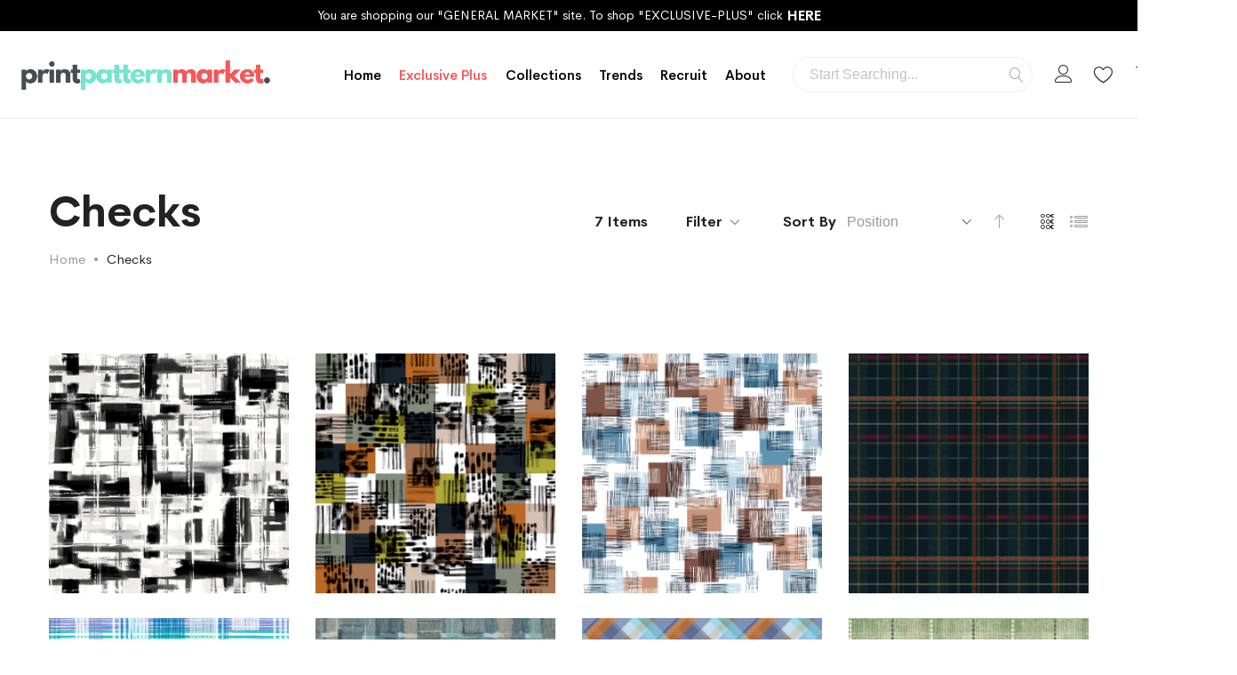

--- FILE ---
content_type: text/html; charset=UTF-8
request_url: https://www.printpatternmarket.com/checks.html
body_size: 20298
content:
<!doctype html>
<html lang="en">
    <head >
        <script>
	var BASE_URL = WEB_URL = WEB_URL_AJAX = 'https://www.printpatternmarket.com/';
    var require = {
        "baseUrl": "https://www.printpatternmarket.com/static/version1726212848/frontend/Mbd/base/en_GB"
    };
</script>
        <meta charset="utf-8"/>
<meta name="title" content="Checks - printpatternmarket.com"/>
<meta name="robots" content="NOINDEX,NOFOLLOW"/>
<meta name="viewport" content="width=device-width, initial-scale=1, maximum-scale=1.0, user-scalable=no"/>
<meta name="format-detection" content="telephone=no"/>
<title>Checks - printpatternmarket.com</title>
<link  rel="stylesheet" type="text/css"  media="all" href="https://www.printpatternmarket.com/static/version1726212848/frontend/Mbd/base/en_GB/mage/calendar.css" />
<link  rel="stylesheet" type="text/css"  media="all" href="https://www.printpatternmarket.com/static/version1726212848/frontend/Mbd/base/en_GB/css/styles-m.css" />
<link  rel="stylesheet" type="text/css"  media="all" href="https://www.printpatternmarket.com/static/version1726212848/frontend/Mbd/base/en_GB/mage/gallery/gallery.css" />
<link  rel="stylesheet" type="text/css"  media="all" href="https://www.printpatternmarket.com/static/version1726212848/frontend/Mbd/base/en_GB/MGS_ExtraGallery/css/style.css" />
<link  rel="stylesheet" type="text/css"  media="all" href="https://www.printpatternmarket.com/static/version1726212848/frontend/Mbd/base/en_GB/MGS_GDPR/css/gdpr.css" />
<link  rel="stylesheet" type="text/css"  media="all" href="https://www.printpatternmarket.com/static/version1726212848/frontend/Mbd/base/en_GB/MGS_Mmegamenu/css/megamenu.css" />
<link  rel="stylesheet" type="text/css"  media="all" href="https://www.printpatternmarket.com/static/version1726212848/frontend/Mbd/base/en_GB/MGS_ThemeSettings/css/theme_setting.css" />
<link  rel="stylesheet" type="text/css"  media="all" href="https://www.printpatternmarket.com/static/version1726212848/frontend/Mbd/base/en_GB/RedChamps_ModalBox/css/modal.css" />
<link  rel="stylesheet" type="text/css"  media="all" href="https://www.printpatternmarket.com/static/version1726212848/frontend/Mbd/base/en_GB/RedChamps_CustomerLoginLink/css/styles.css" />
<link  rel="stylesheet" type="text/css"  media="all" href="https://www.printpatternmarket.com/static/version1726212848/frontend/Mbd/base/en_GB/Mbd_ExclusivePlus/css/style.css" />
<link  rel="stylesheet" type="text/css"  media="all" href="https://www.printpatternmarket.com/static/version1726212848/frontend/Mbd/base/en_GB/Mbd_RegisterModal/css/style.css" />
<link  rel="stylesheet" type="text/css"  media="all" href="https://www.printpatternmarket.com/static/version1726212848/frontend/Mbd/base/en_GB/Mbd_Theme/css/style.css" />
<link  rel="stylesheet" type="text/css"  media="all" href="https://www.printpatternmarket.com/static/version1726212848/frontend/Mbd/base/en_GB/Mbd_Wishlist/css/wishlist.css" />
<link  rel="stylesheet" type="text/css"  media="all" href="https://www.printpatternmarket.com/static/version1726212848/frontend/Mbd/base/en_GB/Printpatternmarket_Pages/css/style.css" />
<link  rel="stylesheet" type="text/css"  media="all" href="https://www.printpatternmarket.com/static/version1726212848/frontend/Mbd/base/en_GB/Mbd_Customform/css/style.css" />
<link  rel="stylesheet" type="text/css"  media="all" href="https://www.printpatternmarket.com/static/version1726212848/frontend/Mbd/base/en_GB/MGS_Ajaxlayernavigation/css/ajaxlayernavigation.css" />
<link  rel="stylesheet" type="text/css"  media="all" href="https://www.printpatternmarket.com/static/version1726212848/frontend/Mbd/base/en_GB/MGS_InstantSearch/css/styles.css" />
<link  rel="stylesheet" type="text/css"  media="all" href="https://www.printpatternmarket.com/static/version1726212848/frontend/Mbd/base/en_GB/MGS_Fbuilder/css/fontawesome.v4.7.0/fontawesome.css" />
<link  rel="stylesheet" type="text/css"  media="all" href="https://www.printpatternmarket.com/static/version1726212848/frontend/Mbd/base/en_GB/MGS_Fbuilder/css/owl.carousel.css" />
<link  rel="stylesheet" type="text/css"  media="all" href="https://www.printpatternmarket.com/static/version1726212848/frontend/Mbd/base/en_GB/MGS_Fbuilder/css/owl.theme.css" />
<link  rel="stylesheet" type="text/css"  media="all" href="https://www.printpatternmarket.com/static/version1726212848/frontend/Mbd/base/en_GB/MGS_Fbuilder/css/animate.css" />
<link  rel="stylesheet" type="text/css"  media="all" href="https://www.printpatternmarket.com/static/version1726212848/frontend/Mbd/base/en_GB/MGS_Fbuilder/css/magnific-popup.css" />
<link  rel="stylesheet" type="text/css"  media="all" href="https://www.printpatternmarket.com/static/version1726212848/frontend/Mbd/base/en_GB/MGS_Fbuilder/css/pbanner.css" />
<link  rel="stylesheet" type="text/css"  media="all" href="https://www.printpatternmarket.com/static/version1726212848/frontend/Mbd/base/en_GB/MGS_Fbuilder/css/styles.css" />
<link  rel="stylesheet" type="text/css"  media="all" href="https://www.printpatternmarket.com/static/version1726212848/frontend/Mbd/base/en_GB/MGS_Fbuilder/css/lightbox.css" />
<link  rel="stylesheet" type="text/css"  media="all" href="https://www.printpatternmarket.com/static/version1726212848/frontend/Mbd/base/en_GB/MGS_Fbuilder/css/twentytwenty.css" />
<link  rel="stylesheet" type="text/css"  media="screen and (min-width: 768px)" href="https://www.printpatternmarket.com/static/version1726212848/frontend/Mbd/base/en_GB/css/styles-l.css" />
<link  rel="stylesheet" type="text/css"  media="print" href="https://www.printpatternmarket.com/static/version1726212848/frontend/Mbd/base/en_GB/css/print.css" />
<link  rel="stylesheet" type="text/css"  media="all" href="https://www.printpatternmarket.com/static/version1726212848/frontend/Mbd/base/en_GB/css/mgs_theme_style_guide.css" />
<link  rel="stylesheet" type="text/css"  media="all" href="https://www.printpatternmarket.com/static/version1726212848/frontend/Mbd/base/en_GB/css/mgs_theme_fonts.css" />
<link  rel="stylesheet" type="text/css"  media="all" href="https://www.printpatternmarket.com/static/version1726212848/frontend/Mbd/base/en_GB/css/mgs_theme.css" />
<link  rel="stylesheet" type="text/css"  media="all" href="https://www.printpatternmarket.com/static/version1726212848/frontend/Mbd/base/en_GB/css/mgs_theme_responsive.css" />
<link  rel="stylesheet" type="text/css"  media="all" href="https://www.printpatternmarket.com/static/version1726212848/frontend/Mbd/base/en_GB/MGS_Aquickview/css/aquickview.css" />
<link  rel="stylesheet" type="text/css"  media="all" href="https://www.printpatternmarket.com/static/version1726212848/frontend/Mbd/base/en_GB/MGS_Brand/css/mgs_brand.css" />
<script  type="text/javascript"  src="https://www.printpatternmarket.com/static/version1726212848/frontend/Mbd/base/en_GB/requirejs/require.min.js"></script>
<script  type="text/javascript"  src="https://www.printpatternmarket.com/static/version1726212848/frontend/Mbd/base/en_GB/requirejs-min-resolver.min.js"></script>
<script  type="text/javascript"  src="https://www.printpatternmarket.com/static/version1726212848/frontend/Mbd/base/en_GB/js/bundle/bundle0.min.js"></script>
<script  type="text/javascript"  src="https://www.printpatternmarket.com/static/version1726212848/frontend/Mbd/base/en_GB/js/bundle/bundle1.min.js"></script>
<script  type="text/javascript"  src="https://www.printpatternmarket.com/static/version1726212848/frontend/Mbd/base/en_GB/js/bundle/bundle2.min.js"></script>
<script  type="text/javascript"  src="https://www.printpatternmarket.com/static/version1726212848/frontend/Mbd/base/en_GB/js/bundle/bundle3.min.js"></script>
<script  type="text/javascript"  src="https://www.printpatternmarket.com/static/version1726212848/frontend/Mbd/base/en_GB/js/bundle/bundle4.min.js"></script>
<script  type="text/javascript"  src="https://www.printpatternmarket.com/static/version1726212848/frontend/Mbd/base/en_GB/js/bundle/bundle5.min.js"></script>
<script  type="text/javascript"  src="https://www.printpatternmarket.com/static/version1726212848/frontend/Mbd/base/en_GB/js/bundle/bundle6.min.js"></script>
<script  type="text/javascript"  src="https://www.printpatternmarket.com/static/version1726212848/frontend/Mbd/base/en_GB/js/bundle/bundle7.min.js"></script>
<script  type="text/javascript"  src="https://www.printpatternmarket.com/static/version1726212848/frontend/Mbd/base/en_GB/mage/requirejs/static.min.js"></script>
<script  type="text/javascript"  src="https://www.printpatternmarket.com/static/version1726212848/frontend/Mbd/base/en_GB/mage/requirejs/mixins.min.js"></script>
<script  type="text/javascript"  src="https://www.printpatternmarket.com/static/version1726212848/frontend/Mbd/base/en_GB/requirejs-config.min.js"></script>
<script  type="text/javascript"  src="https://www.printpatternmarket.com/static/version1726212848/frontend/Mbd/base/en_GB/mage/polyfill.min.js"></script>
<script  type="text/javascript"  src="https://www.printpatternmarket.com/static/version1726212848/frontend/Mbd/base/en_GB/js/mgs_theme.min.js"></script>
<script  type="text/javascript"  src="https://www.printpatternmarket.com/static/version1726212848/frontend/Mbd/base/en_GB/RedChamps_CustomerLoginLink/js/script.min.js"></script>
<script  type="text/javascript"  src="https://www.printpatternmarket.com/static/version1726212848/frontend/Mbd/base/en_GB/MGS_Fbuilder/js/timer.min.js"></script>
<link  rel="preconnect" href="https://fonts.gstatic.com" />
<link  rel="stylesheet" type="text/css" href="https://fonts.googleapis.com/css2?family=Cormorant+Garamond:wght@400;900" />
<link  rel="icon" type="image/x-icon" href="https://www.printpatternmarket.com/media/favicon/websites/1/favicon_ppm.png" />
<link  rel="shortcut icon" type="image/x-icon" href="https://www.printpatternmarket.com/media/favicon/websites/1/favicon_ppm.png" />
<style>
.default-logo { max-width: 300px; }
.columns { overflow: hidden; }
.padding-top-6em { padding-top: 6em; }
img { filter: brightness(110%); }
img { filter: contrast(110%); }
.nav-main-menu li { padding: 0 10px !important; }
.mega-menu-sub-title {  
    font-weight: 100 !important;
    font-size: 16px !important;
    padding: 0;
}
.mgs-button-block > button {
    font-size: 12px !important;
    padding: 0 20px 30px !important;
    background-color: white;
    border: 1px solid #333 !important;
    border-color: #333 !important;
}
.mbd-license-agreements>h3 {
        padding: 2rem 0;
        font-weight: 600;
}
.mbd-license-agreements>p {
        margin: 0;
}
ul.sub-menu li.level2 a {
    font-size: 16px !important;
}
[id^=instagram-widget] .col {
padding: 1px;
}
.owl-item {
 -webkit-backface-visibility: hidden;
 -webkit-transform: translateZ(0) scale(1.0, 1.0);
}
body:not(.cms-home) .mmegamenu-2 ul.dropdown-mega-menu {
max-width: 100% !important;
}
body:not(.cms-home) .mmegamenu-2 ul.dropdown-mega-menu > li {
max-width: 1201px !important;
    display: block !important;
    margin: 0 auto !important;
}

.products-list .items .product-item .product-item-name a, .products-grid .items .product-item .product-item-name a {
    font-size: 11px !important;
    font-weight: 400 !important;
text-transform: uppercase;
}

.products-grid .exclusive-popup-banner span {
color: #e6e6e6;
}
div.blog-view img {
    width: 100%;
    height: 100%;
}

.exclusive-plus-application {
    visibility: hidden;
    height: 0;
}

body.catalog-category-view .page-title-wrapper {
margin-bottom: 97px;
}

.navigation-min-width-item a {
min-width: 100px;
}

.builder-max-width-centered img {
max-width: 1200px;
    margin: 0 auto;
    display: block;
}

.nav-red-item a {
color: #F55557 !important;
}

.nav-red-item a:after {
background-color: #f55657 !important;
}

.mega-menu-content .category-8.exclusive-plus-enabled,
.mega-menu-content .category-15.exclusive-plus-enabled,
.mega-menu-content .category-16.exclusive-plus-enabled,
.mega-menu-content .category-32.exclusive-plus-enabled,
.mega-menu-content .category-35.exclusive-plus-enabled,
.mega-menu-content .category-38.exclusive-plus-enabled,
.mega-menu-content .category-39.exclusive-plus-enabled,
.mega-menu-content .category-41.exclusive-plus-enabled {
display: none;
}

body.cms-exclusive-plus-range .mgs-image-block .image-content img {
width: 100%;
}

body.cms-exclusive-plus-range .mgs-image-block a img, .image-content a img {
cursor: pointer !important;
}

.block947 {
margin-top: 45px;
}

@media only screen and (min-width: 1600px) {
header.page-header .middle-header {
    max-width: 90% !important;
}
}

@media only screen and (min-width: 1100px) {
header.page-header .middle-header {
    max-width: 98%;
    margin: 0 auto;
padding: 0 !important;
}

header.page-header .block-search {
    margin-right: 0 !important;
    margin-left: 0 !important;
}
}


body.cms-index-index .submissions-portal span.submission-icon {
    content: url("https://www.printpatternmarket.com/static/version1687976871/frontend/Mbd/base/en_GB/Mbd_Theme/images/submission-icon-pink.png") !important;
}

body.cms-index-index .theme-header-icon img {
filter: invert(72%) sepia(30%) saturate(1749%) hue-rotate(312deg) brightness(100%) contrast(94%);
}

body.cms-index-index header.page-header .minicart-wrapper .action.showcart,
body.cms-index-index header.page-header .top-wishlist .wishlist-icon,
body.cms-index-index .header-top-links .actions .action.top-links,
body.cms-index-index header.page-header .header-area.search-visible .block-search .block-title {
color: #f68872;
}

.mgs-gdpr-checkbox #accept_gdpr_header {
    transform: scale(1.2);
    margin-left: 2px;
}

</style>
<!-- Google Tag Manager -->
<script>(function(w,d,s,l,i){w[l]=w[l]||[];w[l].push({'gtm.start':
new Date().getTime(),event:'gtm.js'});var f=d.getElementsByTagName(s)[0],
j=d.createElement(s),dl=l!='dataLayer'?'&l='+l:'';j.async=true;j.src=
'https://www.googletagmanager.com/gtm.js?id='+i+dl;f.parentNode.insertBefore(j,f);
})(window,document,'script','dataLayer','GTM-WKTDZR6');</script>
<!-- End Google Tag Manager -->
<!-- Google Tag Manager (noscript) -->
<noscript><iframe src="https://www.googletagmanager.com/ns.html?id=GTM-WKTDZR6"
height="0" width="0" style="display:none;visibility:hidden"></iframe></noscript>
<!-- End Google Tag Manager (noscript) -->        <link  rel="stylesheet" type="text/css" media="all" href="https://www.printpatternmarket.com/media/mgs/fbuilder/css/blocks.min.css" />
<link  rel="stylesheet" type="text/css" media="all" href="https://www.printpatternmarket.com/media/mgs/fbuilder/css/1/fbuilder_config.min.css" />
<!-- BEGIN GOOGLE ANALYTICS CODE -->
<script type="text/x-magento-init">
{
    "*": {
        "Magento_GoogleAnalytics/js/google-analytics": {
            "isCookieRestrictionModeEnabled": 0,
            "currentWebsite": 1,
            "cookieName": "user_allowed_save_cookie",
            "ordersTrackingData": [],
            "pageTrackingData": {"optPageUrl":"","isAnonymizedIpActive":false,"accountId":"G-VX7FBCV8X7"}        }
    }
}
</script>
<!-- END GOOGLE ANALYTICS CODE -->
<script>
    requirejs([
        'jquery' ,
        'Magento_Customer/js/customer-data'
    ],function($, customerData){
        $( document ).ready(function() {
            //select product options on load
            var cart = customerData.get('cart');
            cart.subscribe(function () {
                selectProductInCart();
            });
            if(cart() && cart().items) {
                selectProductInCart()
            }

            function selectProductInCart() {
                cart().items.forEach(function (item) {
                    if (item.product_name === $("h1.page-title").find(".base").html()) {
                        if (item.options) {
                            // note, this won't work on configurables with more than 1 option
                            var text = item && item.options && item.options[0] && item.options[0].value ? item.options[0].value[0] : null;
                            selectType(text)
                        }
                    }
                });
            }

            function selectType(text = null) {
                if (text) {
                    $("#downloadable-links-list").find(".title").each(function (index) {
                        var item = $(this);
                        if (item && item.html() === text || item && item.text() === text) {
                            item.parents(".label").trigger("click");
                        }
                    });
                }
            }
        });
    });
</script>
    </head>
    <body data-container="body"
          data-mage-init='{"loaderAjax": {}, "loader": { "icon": "https://www.printpatternmarket.com/static/version1726212848/frontend/Mbd/base/en_GB/images/loader-2.gif"}}'
        class="width1200 wide header_absolute page-with-filter page-products categorypath-checks category-checks catalog-category-view page-layout-1column">
        
<script type="text/x-magento-init">
{
    "*": {
        "mbd.addToWishlist"    : {}
    }
}

</script>

<script type="text/x-magento-init">
    {
        "*": {
            "mage/cookies": {
                "expires": null,
                "path": "\u002F",
                "domain": ".www.printpatternmarket.com",
                "secure": false,
                "lifetime": "3600"
            }
        }
    }
</script>
    <noscript>
        <div class="message global noscript">
            <div class="content">
                <p>
                    <strong>JavaScript seems to be disabled in your browser.</strong>
                    <span>For the best experience on our site, be sure to turn on Javascript in your browser.</span>
                </p>
            </div>
        </div>
    </noscript>

<script>
    window.cookiesConfig = window.cookiesConfig || {};
    window.cookiesConfig.secure = false;
</script>
<script>
    require.config({
        map: {
            '*': {
                wysiwygAdapter: 'mage/adminhtml/wysiwyg/tiny_mce/tinymce4Adapter'
            }
        }
    });
</script>

<div class="panel wrapper top-panel" style="display:none">
	<div class="panel header builder-panel">
		<div class="left-content">
										<button class="action subscribe primary btn btn-default btn-panel-confirm" type="button" onclick="setLocation('https://www.printpatternmarket.com/mgsthemesetting/theme/customize/referrer/aHR0cHM6Ly93d3cucHJpbnRwYXR0ZXJubWFya2V0LmNvbS9jaGVja3MuaHRtbA%2C%2C/')" style="margin-left:10px"><i class="fa fa-pencil"></i> <span>Customize</span></button>
					</div>
		<div class="right-content">
							<div data-role="switcher" class="admin__actions-switch pull-right">
											<input type="checkbox" class="admin__actions-switch-checkbox" value="0" id="active-fbuilder" onclick="setLocation('https://www.printpatternmarket.com/fbuilder/index/active/referrer/aHR0cHM6Ly93d3cucHJpbnRwYXR0ZXJubWFya2V0LmNvbS9jaGVja3MuaHRtbA%2C%2C/')"/>
										<label class="admin__actions-switch-label" for="active-fbuilder">
						<span class="admin__actions-switch-text" data-text-on="Yes" data-text-off="No"></span>
					</label>
				</div>
				<span class="builder-switcher-label pull-right">Active CMS Builder</span>
					</div>
			</div>
</div>
<script>
	require([
        'jquery'
    ], function($) {
		if(self!=top){
			$('.top-panel').remove();
		}else{
			if($('#themesetting_customize_temp').length){
				$('#themesetting_customize_temp').remove();
			}

					}
    });
</script><div class="page-wrapper"><section id="topbar">
    <div class="container">
        <div class="logged-out top-bar-inner">
            <span>You are shopping our "GENERAL MARKET" site. To shop "EXCLUSIVE-PLUS" click</span>
            <a href="/exclusive-plus-registration-form"><strong>Here</strong></a>
        </div>
        <div class="logged-in top-bar-inner">
            <span>You are shopping our "GENERAL MARKET" site. To shop "EXCLUSIVE-PLUS" click</span>
            <a href="/exclusive-plus-registration-form"><strong>Here</strong></a>
        </div>
        <div class="logged-in-exclusive-plus top-bar-inner">
            <span>You are shopping our "EXCLUSIVE-PLUS" site. View "NEW-IN"</span>
            <a href="/new-in.html"><strong>Here</strong></a>
        </div>
    </div>
</section>
<header class="page-header">

<div class="header-area  header1 search-visible myaccount-slide">
        
        
        <div class="middle-header">
            <div class="megamenu_action mobile"><button class="megamenu_action_mb" type="button"><span class="icon-menu"></span></button></div>
                <a class="logo" href="https://www.printpatternmarket.com/" title="printpatternmarket">
        <img class="default-logo" src="https://www.printpatternmarket.com/media/logo/websites/1/PRINTPATTERNMARKETLOGO.png"
             alt="printpatternmarket"
                                  />
				    </a>

            <div class="horizontal-menu">
                <button class="close-menu-site" id="close-menu-site"><span class="icon-cross2"></span></button>
                                    	<nav class="navigation mgs-megamenu--main" role="navigation">
        <ul class="nav nav-main nav-main-menu">
                            <li class="mega-menu-item level0">
                    <a href="https://www.printpatternmarket.com/" class="level0">
                        Home                    </a>
                </li>
                                                            <li class="level0 menu-1columns static-menu navigation-min-width-item nav-red-item">
													<a href="https://www.printpatternmarket.com/exclusive-plus-range" class="level0"><span>Exclusive Plus</span></a>						                    </li>
                                    <li class="level0 menu-3columns mega-menu-item mega-menu-fullwidth category-menu mmegamenu-2 collections-cat">
													<a href="#" class="level0"><span>Collections</span></a><span class="toggle-menu"><span class="icon-toggle"></span></span><ul class="dropdown-mega-menu"><li><div class="mega-menu-content"><div class="line"><div class="col-des-4"><ul class="sub-menu"><li class="level1 category-3">
<a href="https://www.printpatternmarket.com/all.html">
<span class="mega-menu-sub-title">
All
</span>
</a>
</li><li class="level1 category-8">
<a href="https://www.printpatternmarket.com/animals-birds.html">
<span class="mega-menu-sub-title">
Animals/ Birds
</span>
</a>
</li><li class="level1 category-5">
<a href="https://www.printpatternmarket.com/new-in.html">
<span class="mega-menu-sub-title">
New In
</span>
</a>
</li><li class="level1 category-6">
<a href="https://www.printpatternmarket.com/floral.html">
<span class="mega-menu-sub-title">
Floral
</span>
</a>
</li><li class="level1 category-7">
<a href="https://www.printpatternmarket.com/tropical.html">
<span class="mega-menu-sub-title">
Tropical
</span>
</a>
</li><li class="level1 category-9">
<a href="https://www.printpatternmarket.com/paisley.html">
<span class="mega-menu-sub-title">
Paisley
</span>
</a>
</li><li class="level1 category-10">
<a href="https://www.printpatternmarket.com/ethnic.html">
<span class="mega-menu-sub-title">
Ethnic
</span>
</a>
</li><li class="level1 category-11">
<a href="https://www.printpatternmarket.com/tribal.html">
<span class="mega-menu-sub-title">
Tribal
</span>
</a>
</li><li class="level1 category-12">
<a href="https://www.printpatternmarket.com/geometric.html">
<span class="mega-menu-sub-title">
Geometric
</span>
</a>
</li></ul></div><div class="col-des-4"><ul class="sub-menu"><li class="level1 category-13">
<a href="https://www.printpatternmarket.com/abstract.html">
<span class="mega-menu-sub-title">
Abstract
</span>
</a>
</li><li class="level1 category-14">
<a href="https://www.printpatternmarket.com/texture.html">
<span class="mega-menu-sub-title">
Texture
</span>
</a>
</li><li class="level1 category-15">
<a href="https://www.printpatternmarket.com/stripes.html">
<span class="mega-menu-sub-title">
Stripes
</span>
</a>
</li><li class="level1 category-16">
<a href="https://www.printpatternmarket.com/checks.html">
<span class="mega-menu-sub-title">
Checks
</span>
</a>
</li><li class="level1 category-18">
<a href="https://www.printpatternmarket.com/childrens.html">
<span class="mega-menu-sub-title">
Conversational
</span>
</a>
</li><li class="level1 category-31">
<a href="https://www.printpatternmarket.com/camouflage.html">
<span class="mega-menu-sub-title">
Camouflage
</span>
</a>
</li><li class="level1 category-32">
<a href="https://www.printpatternmarket.com/kids-teens.html">
<span class="mega-menu-sub-title">
Kids / Teens
</span>
</a>
</li><li class="level1 category-33">
<a href="https://www.printpatternmarket.com/nature-organics.html">
<span class="mega-menu-sub-title">
Nature / Organics
</span>
</a>
</li><li class="level1 category-34">
<a href="https://www.printpatternmarket.com/animal-skins.html">
<span class="mega-menu-sub-title">
Animal Skins
</span>
</a>
</li></ul></div><div class="col-des-4"><ul class="sub-menu"><li class="level1 category-35">
<a href="https://www.printpatternmarket.com/classical.html">
<span class="mega-menu-sub-title">
Classical
</span>
</a>
</li><li class="level1 category-36">
<a href="https://www.printpatternmarket.com/sports-tech.html">
<span class="mega-menu-sub-title">
Sports / Tech
</span>
</a>
</li><li class="level1 category-37">
<a href="https://www.printpatternmarket.com/swimwear.html">
<span class="mega-menu-sub-title">
Swimwear
</span>
</a>
</li><li class="level1 category-38">
<a href="https://www.printpatternmarket.com/xmas.html">
<span class="mega-menu-sub-title">
Xmas
</span>
</a>
</li><li class="level1 category-39">
<a href="https://www.printpatternmarket.com/halloween.html">
<span class="mega-menu-sub-title">
Halloween
</span>
</a>
</li><li class="level1 category-41">
<a href="https://www.printpatternmarket.com/coastal.html">
<span class="mega-menu-sub-title">
Coastal
</span>
</a>
</li><li class="level1 category-49">
<a href="https://www.printpatternmarket.com/tie-dye.html">
<span class="mega-menu-sub-title">
Tie Dye
</span>
</a>
</li><li class="level1 category-51">
<a href="https://www.printpatternmarket.com/hand-dyed.html">
<span class="mega-menu-sub-title">
Hand Dyed
</span>
</a>
</li><li class="level1 category-54">
<a href="https://www.printpatternmarket.com/mens-wear.html">
<span class="mega-menu-sub-title">
Menswear
</span>
</a>
</li></ul></div></div></div></li></ul>						                    </li>
                                    <li class="level0 menu-1columns static-menu">
													<a href="https://www.printpatternmarket.com/blog" class="level0"><span>Trends</span></a>						                    </li>
                                    <li class="level0 menu-4columns mega-menu-item mega-menu-fullwidth static-menu">
													<a href="https://www.printpatternmarket.com/recruitment" class="level0"><span>Recruit</span></a>						                    </li>
                                    <li class="level0 menu-1columns static-menu">
													<a href="https://www.printpatternmarket.com/about" class="level0"><span>About </span></a>						                    </li>
                                    </ul>
	</nav>
                            </div>

                            <div class="right-content">

                                            <div class="block block-search">
    <div class="block block-title theme-header-icon"><strong>Search</strong></div>
    <div class="block block-content">
        <form class="form minisearch" id="search_mini_form" action="https://www.printpatternmarket.com/catalogsearch/result/" method="get">
            <div class="field search">
                <label class="label" for="search" data-role="minisearch-label">
                    <span>Search</span>
                </label>
                <div class="control">
                    <input id="search"
                           data-mage-init='{"quickSearch":{
                                "formSelector":"#search_mini_form",
                                "url":"https://www.printpatternmarket.com/search/ajax/suggest/",
                                "destinationSelector":"#search_autocomplete"}
                           }'
                           type="text"
                           name="q"
                           value=""
                           placeholder="Start Searching..."
                           class="input-text"
                           maxlength="128"
                           role="combobox"
                           aria-haspopup="false"
                           aria-expanded="false"
                           aria-autocomplete="both"
                           autocomplete="off"/>
                    <div id="search_autocomplete" class="search-autocomplete"></div>
                    <div class="nested">
    <a class="action advanced" href="https://www.printpatternmarket.com/catalogsearch/advanced/" data-action="advanced-search">
        Advanced Search    </a>
</div>
                </div>
            </div>
            <div class="actions">
                <button type="submit"
                        title="Search"
                        class="action search">
                    <span>Search</span>
                </button>
            </div>
        </form>
    </div>
</div>
                    
                                            <div class="header-top-links">
                            <div class="actions">
                                <span class="action top-links theme-header-icon"></span>
                            </div>
                            	<div class="login-form">
		<button class="close-myaccount" id="close-myaccount"><span class="icon-cross2"></span></button>
		<div class="block block-customer-login">
			<div class="block-title">
				<strong id="block-customer-login-heading" role="heading" aria-level="2">Login Your Account</strong>
			</div>
			<div class="block-content" aria-labelledby="block-customer-login-heading">
				<form class="form form-login"
					  action="https://www.printpatternmarket.com/customer/account/loginPost/"
					  method="post"
					  id="login-form-had"
					  data-mage-init='{"validation":{}}'>
					<input name="form_key" type="hidden" value="IYBbDRdepLcerlC7" />					<div class="fieldset login" data-hasrequired="* Required Fields">
						<div class="field email required">
							<div class="control">
								<input placeholder="Email" name="login[username]" value=""  autocomplete="off" id="email-had" type="email" class="input-text" title="Email" data-validate="{required:true, 'validate-email':true}">
							</div>
						</div>
						<div class="field password required">
							<div class="control">
								<input placeholder="Password" name="login[password]" type="password"  autocomplete="off" class="input-text" id="pass-had" title="Password" data-validate="{required:true}">
								<a class="action remind" href="https://www.printpatternmarket.com/customer/account/forgotpassword/"><span>Forgot?</span></a>
							</div>
						</div>
							<div class="field choice mgs-gdpr-checkbox">
		<input name="login[accept_gdpr]" value="1" id="accept_gdpr_header" class="checkbox" type="checkbox" data-validate="{required:true}"/>
		<label for="accept_gdpr_header" class="label"><span>By using this form you agree with the storage and handling of your data by this website.</span></label>
	</div>
						<div class="actions-toolbar">
							<div class="primary">
								<button type="submit" class="action login btn btn-dark  btn-full" name="send" id="send2-had"><span>Sign In</span></button>
							</div>
							<div class="secondary">
								<a class="action create primary" href="https://www.printpatternmarket.com/customer/account/create/"><span>Create an account</span></a>
							</div>
						</div>
                        <div class="primary customer-login-link-button-wrap customer-login-link-button-wrap-non-ko"  data-label="Alternative Login" style="display: none">
    <button type="button" class="btn btn-primary action login primary customer-login-link" name="send" onclick="customerLoginLinkForm()">
        <span class="mx-auto">Email Login Link</span>
    </button>
</div>
<script>
    window.addEventListener("load", function() {
        customerLoginLink.arrangeButton('', 'insertAfter');
    });
</script>
					</div>
				</form>
			</div>
		</div>
	</div>
<style>
    .customer-login-link-button-wrap:before {
        right: 69px;
    }
</style>
                        </div>
                    
                                            
<div class="top-wishlist">
    <a  data-bind="scope: 'wishlist'" href="https://www.printpatternmarket.com/wishlist/">
        <span class="wishlist-icon icon-heart theme-header-icon"></span>
        <!-- ko if: wishlist().counter -->
        <span data-bind="text: wishlist().counter.replace('items', '')" class="counter qty"></span>
        <!-- /ko -->
    </a>
        <div class="block block-wishlist" data-bind="scope: 'wishlist'">
		<button id="close-wishlist-site" class="close-wishlist-site"><span class="icon-cross2"></span></button>
		<!-- ko if: wishlist().counter -->
			<div class="block-content">
                <ol class="product-items no-display" id="wishlist-sidebar" data-bind="foreach: wishlist().items, css: {'no-display': null}">
                    <li class="product-item">
                        <div class="product-item-info">
                            <a class="product-item-photo" data-bind="attr: { href: product_url, title: product_name }">
                                <!-- ko template: {name: $data.image.template, data: $data.image} --><!-- /ko -->
                            </a>
                            <div class="product-item-details">
                                <strong class="product-item-name">
                                    <a data-bind="attr: { href: product_url }" class="product-item-link">
                                        <span data-bind="text: product_name"></span>
                                    </a>
                                </strong>
                                <!-- ko if: product_price_raw !== '0.000000' -->
                                    <div data-bind="html: product_price"></div>
                                <!-- /ko -->
                                <!-- ko if: product_price_raw === '0.000000' -->
<!--                                    <div>-->
<!--                                        <div class="price-box price-configured_price">-->
<!--                                            <p class="price-as-configured">-->
<!--                                                <span class="price-container price-configured_price tax weee">-->
<!--                                                    <span class="price-wrapper ">-->
<!--                                                        <span class="price">Requires licence selection</span>-->
<!--                                                    </span>-->
<!--                                                </span>-->
<!--                                            </p>-->
<!--                                        </div>-->
<!--                                    </div>-->
                                <!-- /ko -->
                                <div class="product-item-actions">
                                    <!-- ko if: product_is_saleable_and_visible -->
                                    <div class="actions-primary">
                                        <a href="#" data-bind="attr: { href: product_url }" class="action tocart primary btn-xs"><span>View Product</span></a>
                                    </div>
                                    <!-- /ko -->
                                    <div class="actions-secondary">
                                        <a href="#" data-action="remove-from-wishlist" data-bind="attr: {'data-post-mbd': delete_item_params}"
                                           title="Remove This Item"
                                           class="btn-remove action delete">
                                            <span>Remove This Item</span>
                                        </a>
                                    </div>
                                </div>
                            </div>
                        </div>
                    </li>
                </ol>
                <div class="actions-toolbar no-display" data-bind="css: {'no-display': null}">
                    <div class="primary">
                                                <a class="action btn btn-dark btn-full details"
                           href="https://www.printpatternmarket.com/wishlist/"
                           title="View All Wish List"><span>View All Wish List</span></a>
                                            </div>
                </div>
        </div>
		<!-- /ko -->
		 <!-- ko ifnot: wishlist().counter -->
			<div class="block-content empty">
				<div class="empty">You have no items in your wish list.</div>
			</div>
		<!-- /ko -->
    </div>
<script type="text/x-magento-init">
    {
        "*": {
            "Magento_Ui/js/core/app": {
                "components": {
                    "wishlist": {
                        "component": "Magento_Wishlist/js/view/wishlist"
                    }
                }
            }
        }
    }
</script>
</div>
<script type="text/x-magento-init">
    {
        "*": {
            "Magento_Ui/js/core/app": {
                "components": {
                    "wishlist": {
                        "component": "Magento_Wishlist/js/view/wishlist"
                    }
                }
            }
        }
    }

</script>

                    
                                            
<div data-block="minicart" class="minicart-wrapper">
    <a class="action showcart theme-header-icon" href="https://www.printpatternmarket.com/checkout/cart/"
       data-bind="scope: 'minicart_content'">
        <span class="text">My Cart</span>
        <span class="counter qty empty"
              data-bind="css: { empty: !!getCartParam('summary_count') == false }, blockLoader: isLoading">
            <span class="counter-number"><!-- ko text: getCartParam('summary_count') --><!-- /ko --></span>
            <span class="counter-label">
            <!-- ko if: getCartParam('summary_count') -->
                <!-- ko text: getCartParam('summary_count') --><!-- /ko -->
                <!-- ko i18n: 'items' --><!-- /ko -->
            <!-- /ko -->
            </span>
        </span>
    </a>
            <div class="block block-minicart empty"
             data-role="dropdownDialog"
             data-mage-init='{"dropdownDialog":{
                "appendTo":"[data-block=minicart]",
                "triggerTarget":".showcart",
                "timeout": "2000",
                "closeOnMouseLeave": false,
                "closeOnEscape": true,
                "triggerClass":"active",
                "parentClass":"active",
                "buttons":[]}}'>
            <div id="minicart-content-wrapper" data-bind="scope: 'minicart_content'">
                <!-- ko template: getTemplate() --><!-- /ko -->
            </div>
                    </div>
        <script>
        window.checkout = {"shoppingCartUrl":"https:\/\/www.printpatternmarket.com\/checkout\/cart\/","checkoutUrl":"https:\/\/www.printpatternmarket.com\/checkout\/","updateItemQtyUrl":"https:\/\/www.printpatternmarket.com\/checkout\/sidebar\/updateItemQty\/","removeItemUrl":"https:\/\/www.printpatternmarket.com\/checkout\/sidebar\/removeItem\/","imageTemplate":"Magento_Catalog\/product\/image_with_borders","baseUrl":"https:\/\/www.printpatternmarket.com\/","minicartMaxItemsVisible":5,"websiteId":"1","maxItemsToDisplay":10,"storeId":"1","storeGroupId":"1","customerLoginUrl":"https:\/\/www.printpatternmarket.com\/customer\/account\/login\/referer\/aHR0cHM6Ly93d3cucHJpbnRwYXR0ZXJubWFya2V0LmNvbS9jaGVja3MuaHRtbA%2C%2C\/","isRedirectRequired":false,"autocomplete":"off","captcha":{"user_login":{"isCaseSensitive":false,"imageHeight":50,"imageSrc":"","refreshUrl":"https:\/\/www.printpatternmarket.com\/captcha\/refresh\/","isRequired":false,"timestamp":1768729562}}};
    </script>
    <script type="text/x-magento-init">
    {
        "[data-block='minicart']": {
            "Magento_Ui/js/core/app": {"components":{"minicart_content":{"children":{"subtotal.container":{"children":{"subtotal":{"children":{"subtotal.totals":{"config":{"display_cart_subtotal_incl_tax":0,"display_cart_subtotal_excl_tax":1,"template":"Magento_Tax\/checkout\/minicart\/subtotal\/totals"},"children":{"subtotal.totals.msrp":{"component":"Magento_Msrp\/js\/view\/checkout\/minicart\/subtotal\/totals","config":{"displayArea":"minicart-subtotal-hidden","template":"Magento_Msrp\/checkout\/minicart\/subtotal\/totals"}}},"component":"Magento_Tax\/js\/view\/checkout\/minicart\/subtotal\/totals"}},"component":"uiComponent","config":{"template":"Magento_Checkout\/minicart\/subtotal"}}},"component":"uiComponent","config":{"displayArea":"subtotalContainer"}},"item.renderer":{"component":"uiComponent","config":{"displayArea":"defaultRenderer","template":"Magento_Checkout\/minicart\/item\/default"},"children":{"item.image":{"component":"Magento_Catalog\/js\/view\/image","config":{"template":"Magento_Catalog\/product\/image","displayArea":"itemImage"}},"checkout.cart.item.price.sidebar":{"component":"uiComponent","config":{"template":"Magento_Checkout\/minicart\/item\/price","displayArea":"priceSidebar"}}}},"extra_info":{"component":"uiComponent","config":{"displayArea":"extraInfo"}},"promotion":{"component":"uiComponent","config":{"displayArea":"promotion"}}},"config":{"itemRenderer":{"default":"defaultRenderer","simple":"defaultRenderer","virtual":"defaultRenderer"},"template":"Magento_Checkout\/minicart\/content"},"component":"Magento_Checkout\/js\/view\/minicart"}},"types":[]}        },
        "*": {
            "Magento_Ui/js/block-loader": "https://www.printpatternmarket.com/static/version1726212848/frontend/Mbd/base/en_GB/images/loader-1.gif"
        }
    }
    </script>
</div>


                                                                                            <div class="setting-site">
                                <div class="actions">
                                    <button class="action setting" type="button">
                                        <span class="theme-header-icon" style="display: inline-block; width: 25px;"><img src="https://www.printpatternmarket.com/static/version1726212848/frontend/Mbd/base/en_GB/images/currency.png" alt=""></span>
                                    </button>
                                </div>
                                <div class="setting-site-content">
                                    <div class="ct">
                                        <div class="actions-close">
                                            <button id="close-setting-site"><span class="icon-cross2"></span></button>
                                        </div>
                                        <div class="customer-web-config">
                                                                                                                                                                                                                                    <div class="switcher currency switcher-currency" id="switcher-currency">
    <strong class="label switcher-label"><span>Currency</span></strong>
    <div class="actions dropdown options switcher-options">
        <div class="action toggle switcher-trigger" id="switcher-currency-trigger">
            <strong class="language-GBP">
                <span>GBP</span>
            </strong>
        </div>
        <ul class="dropdown switcher-dropdown" data-mage-init='{"dropdownDialog":{
            "appendTo":"#switcher-currency > .options",
            "triggerTarget":"#switcher-currency-trigger",
            "closeOnMouseLeave": false,
            "triggerClass":"active",
            "parentClass":"active",
            "buttons":null}}'>
                                                                            <li class="currency-CNY switcher-option">
                        <a href="#" data-post='{"action":"https:\/\/www.printpatternmarket.com\/directory\/currency\/switch\/","data":{"currency":"CNY","uenc":"aHR0cHM6Ly93d3cucHJpbnRwYXR0ZXJubWFya2V0LmNvbS9jaGVja3MuaHRtbA,,"}}'>CNY - Chinese Yuan</a>
                    </li>
                                                                <li class="currency-EUR switcher-option">
                        <a href="#" data-post='{"action":"https:\/\/www.printpatternmarket.com\/directory\/currency\/switch\/","data":{"currency":"EUR","uenc":"aHR0cHM6Ly93d3cucHJpbnRwYXR0ZXJubWFya2V0LmNvbS9jaGVja3MuaHRtbA,,"}}'>EUR - Euro</a>
                    </li>
                                                                <li class="currency-INR switcher-option">
                        <a href="#" data-post='{"action":"https:\/\/www.printpatternmarket.com\/directory\/currency\/switch\/","data":{"currency":"INR","uenc":"aHR0cHM6Ly93d3cucHJpbnRwYXR0ZXJubWFya2V0LmNvbS9jaGVja3MuaHRtbA,,"}}'>INR - Indian Rupee</a>
                    </li>
                                                                <li class="currency-JPY switcher-option">
                        <a href="#" data-post='{"action":"https:\/\/www.printpatternmarket.com\/directory\/currency\/switch\/","data":{"currency":"JPY","uenc":"aHR0cHM6Ly93d3cucHJpbnRwYXR0ZXJubWFya2V0LmNvbS9jaGVja3MuaHRtbA,,"}}'>JPY - Japanese Yen</a>
                    </li>
                                                                <li class="currency-TRL switcher-option">
                        <a href="#" data-post='{"action":"https:\/\/www.printpatternmarket.com\/directory\/currency\/switch\/","data":{"currency":"TRL","uenc":"aHR0cHM6Ly93d3cucHJpbnRwYXR0ZXJubWFya2V0LmNvbS9jaGVja3MuaHRtbA,,"}}'>TRL - Turkish Lira (1922–2005)</a>
                    </li>
                                                                <li class="currency-USD switcher-option">
                        <a href="#" data-post='{"action":"https:\/\/www.printpatternmarket.com\/directory\/currency\/switch\/","data":{"currency":"USD","uenc":"aHR0cHM6Ly93d3cucHJpbnRwYXR0ZXJubWFya2V0LmNvbS9jaGVja3MuaHRtbA,,"}}'>USD - US Dollar</a>
                    </li>
                                                                <li class="currency-CHE switcher-option">
                        <a href="#" data-post='{"action":"https:\/\/www.printpatternmarket.com\/directory\/currency\/switch\/","data":{"currency":"CHE","uenc":"aHR0cHM6Ly93d3cucHJpbnRwYXR0ZXJubWFya2V0LmNvbS9jaGVja3MuaHRtbA,,"}}'>CHE - WIR Euro</a>
                    </li>
                                    </ul>
    </div>
</div>
                                                                                    </div>
                                                                                    <div class="contact-info">
<h4 class="widget-title">Contact Us</h4>
<div class="textwidget custom-html-widget"><a href="mailto:studio@printpatternmarket.com">studio@printpatternmarket.com</a></div>
</div><!--Identifier: supro_header_custom_static_block_1, Block Id: 86-->                                                                                                                            <div class="social-info">
<h4 class="widget-title">Follow Us On Social</h4>
<div class="textwidget custom-html-widget">
<ul class="social-links">
<li><a href="https://www.pinterest.com/printpatternmarket" rel="nofollow noopener"><i class="theme-footer-icon icofont-pinterest"></i></a></li>
<li><a href="https://www.instagram.com/printpatternmarket" rel="nofollow noopener"><i class="theme-footer-icon icofont-instagram"></i></a></li>
<li><a href="https://www.twitter.com/printpatternmarket" rel="nofollow noopener"><i class="theme-footer-icon icofont-twitter"></i></a></li>
</ul>
</div>
</div><!--Identifier: supro_header_custom_static_block_2, Block Id: 87-->                                                                            </div>
                                </div>
                            </div>
                                                                                    <div class="submissions-portal">
                        <a href="https://submissions.artcottage.co.uk/" rel="noreferrer nofollow">
                            <span class="submission-icon"></span>
                        </a>
                    </div>
                    <div class="megamenu_action tablet"><button class="megamenu_action_mb" type="button"><span class="icon-menu"></span></button></div>
                </div>
                    </div>
        <div class="mgs-instant-search-dropdown" data-bind="scope: 'instant_search_form'">
	<!-- ko template: getTemplate() --><!-- /ko -->
</div>
<script type="text/x-magento-init">
{
    "*": {
        "Magento_Ui/js/core/app": {"components":{"instant_search_form":{"component":"MGS_InstantSearch\/js\/autocomplete","displayArea":"instant_search_form","children":{"steps":{"component":"uiComponent","displayArea":"steps","children":{"product":{"component":"MGS_InstantSearch\/js\/view\/product","sortOrder":0},"category":{"component":"MGS_InstantSearch\/js\/view\/category","sortOrder":0},"page":{"component":"MGS_InstantSearch\/js\/view\/cms\/page","sortOrder":0},"blog":{"component":"MGS_InstantSearch\/js\/view\/blog","sortOrder":0}}}},"config":{"textNoResult":"No Result"}},"autocompleteBindEvents":{"component":"MGS_InstantSearch\/js\/action\/bindEvents","config":{"searchFormSelector":"#search_mini_form","searchButtonSelector":"button.search","inputSelector":"#search, .minisearch input[type=\"text\"]","searchDelay":"500","url":"https:\/\/www.printpatternmarket.com\/instantsearch\/result\/"}},"autocompleteDataProvider":{"component":"MGS_InstantSearch\/js\/action\/dataProvider","config":{"url":"https:\/\/www.printpatternmarket.com\/instantsearch\/ajax\/result\/"}}}}    }
}
</script>
<script>
    window.instantSearch = {"result":{"product":{"data":[],"size":0,"url":""},"category":{"data":[],"size":0,"url":""},"page":{"data":[],"size":0,"url":""},"blog":{"data":[],"size":0,"url":""}}};
</script>
    <!-- MBD Register Modal -->
    <div id="mbd-register-modal" >
        <div class="mbd-register-modal-container">
            <div class="mbd-register-modal-container--banner">
                <img class="mbd-register-banner ver" src="https://www.printpatternmarket.com/static/version1726212848/frontend/Mbd/base/en_GB/Mbd_RegisterModal/images/ppm-logo.png" alt="" title="" />
<!--                <span class="mbd-register-create">-->
<!--                    <a href="/customer/account/create/" alt="" title="">Create account</a>-->
<!--                </span>-->
<!--                <span class="mbd-register-login">-->
<!--                    Already have an account? <a href="/customer/account/login/">Sign in</a>-->
<!--                </span>-->
            </div>
            <div class="mbd-register-modal-container--content">
                <div class="mbd-register-intro">
<!--                    <img src="/media/logo/websites/1/PRINTPATTERNMARKETLOGO.png" title="printpatternmarket.com" alt="printpatternmarket.com">-->
                    <!--                <span>-->
                    <!--                    Create your account-->
                    <!--                </span>-->
                    <p>By joining printpatternmarket.com, you'll gain access to our full catalogue of
                        <strong>exclusive</strong> artwork, prints and designs, each piece specifically selected for sale.</p>
                </div>
                <div class="mbd-register-form">
                    <span>
                        <a href="/customer/account/create/">
                            <span class="logo-colour-one">Join</span>
                            <span class="logo-colour-two">us</span>
                            <span class="logo-colour-three">now!</span>
                        </a>
                    </span>
                </div>
                <div class="mbd-register-actions">
                    <span>Have an account? <a href="/customer/account/login/"
                                              rel="noreferrer nofollow">Sign in</a></span>
                </div>
            </div>
        </div>
    </div>
</div>

<div id="js_mobile_tabs" class="header-mobile-tabs--bottom">
    <ul>
        <li>
            <button class="action-mb-tabs" id="back-home-action" type="button">
                <span class="icon-building"></span>
            </button>
        </li>
        <li>
            <button class="action-mb-tabs" id="my-account-action" type="button">
                <span class="icon-my-account"></span>
            </button>
        </li>
        <li>
            <button class="action-mb-tabs" data-bind="scope: 'wishlist'" id="wishlist-link-action" type="button">
                <span class="icon-wishlist"></span>
                <!-- ko if: wishlist().counter -->
                <span data-bind="text: wishlist().counter" class="counter qty"></span>
                <!-- /ko -->
            </button>
        </li>
        <li>
            <button class="action-mb-tabs" data-bind="scope: 'minicart_content'" id="cart-top-action" type="button">
                <span class="icon-cart-top"></span>
                <span class="counter qty empty"
                      data-bind="css: { empty: !!getCartParam('summary_count') == false }, blockLoader: isLoading">
					<span class="counter-number"><!-- ko text: getCartParam('summary_count') --><!-- /ko --></span>
				</span>
            </button>
        </li>
                    <li>
                <button id="setting-web-action" type="button">
                    <span class="icon-setting-web"></span>
                </button>
            </li>
            </ul>
</div>
</header><main id="maincontent" class="page-main"><a id="contentarea" tabindex="-1"></a>

				<div class="page-title-wrapper"></div>
	
<div class="page messages"><div data-placeholder="messages"></div>
<div data-bind="scope: 'messages'">
	<div data-bind="visible: isVisible(), click: RemoveMessage">
		<div role="alert" data-bind="foreach: { data: cookieMessages, as: 'message' }" class="messages">
			<div data-bind="attr: {
				class: 'bounceInRight animated message-' + message.type + ' ' + message.type + ' message',
				'data-ui-id': 'message-' + message.type
			}">
				<div class="text" data-bind="html: message.text"></div>
				<div class="close" style="display: none;" data-bind="visible: true"></div>
			</div>
		</div>
		<div role="alert" data-bind="foreach: { data: messages().messages, as: 'message' }" class="messages">
			<div data-bind="attr: {
				class: 'bounceInRight animated message-' + message.type + ' ' + message.type + ' message',
				'data-ui-id': 'message-' + message.type
			}">
				<div class="text" data-bind="html: message.text"></div>
				<div class="close" style="display: none;" data-bind="visible: true"></div>
			</div>
		</div>
	</div>
</div> 
<script type="text/x-magento-init">
  {
    "*": {
        "Magento_Ui/js/core/app": {
            "components": {
                    "messages": {
                        "component": "Magento_Theme/js/view/messages"
                    }
                }
            }
        }
  }
</script></div><div class="exclusive-plus-application">
<div class="container">
<div class="text">
<h3>Exclusive Plus</h3>
<h4>Our premium licensed print collection</h4>
</div>
<div class="action"><a class="action primary" href="{{config path=">Apply now</a></div>
</div>
</div><!--Identifier: exclusive-plus-advertising, Block Id: 133--><div class="columns"><div class="column main">    <div class="block filter mgs-filter" id="layered-filter-block">
        <div class="block-title filter-title">
            <strong>Shop By</strong>
        </div>

        <div class="block-content filter-content">
            
                                                                                    <strong role="heading" aria-level="2" class="block-subtitle filter-subtitle">Shopping Options</strong>
                    <dl class="filter-options" id="narrow-by-list">
                                                                                                                                                                                                                                                                                                                                                            						<div class="filter-item">
                        <dt role="heading" aria-level="3" class="filter-options-title ">Tags</dt>
                        <dd class="filter-options-content inactive"> 
                                                                                <ol class="items">
                    <li class="item">
            <a class="mgs-ajax-layer-item" href="https://www.printpatternmarket.com/checks.html?tags=28">
                Allover                                    <span class="count mgs-option-count">
                    1 </span>
                            </a>
        </li>
                    <li class="item">
            <a class="mgs-ajax-layer-item" href="https://www.printpatternmarket.com/checks.html?tags=58">
                Checks                                    <span class="count mgs-option-count">
                    4 </span>
                            </a>
        </li>
                    <li class="item">
            <a class="mgs-ajax-layer-item" href="https://www.printpatternmarket.com/checks.html?tags=100">
                Dark                                    <span class="count mgs-option-count">
                    3 </span>
                            </a>
        </li>
                    <li class="item">
            <a class="mgs-ajax-layer-item" href="https://www.printpatternmarket.com/checks.html?tags=103">
                Drybrush                                    <span class="count mgs-option-count">
                    1 </span>
                            </a>
        </li>
                    <li class="item">
            <a class="mgs-ajax-layer-item" href="https://www.printpatternmarket.com/checks.html?tags=76">
                Geometric                                    <span class="count mgs-option-count">
                    2 </span>
                            </a>
        </li>
                    <li class="item">
            <a class="mgs-ajax-layer-item" href="https://www.printpatternmarket.com/checks.html?tags=67">
                Linear                                    <span class="count mgs-option-count">
                    1 </span>
                            </a>
        </li>
                    <li class="item">
            <a class="mgs-ajax-layer-item" href="https://www.printpatternmarket.com/checks.html?tags=97">
                Multi directional                                    <span class="count mgs-option-count">
                    1 </span>
                            </a>
        </li>
                    <li class="item">
            <a class="mgs-ajax-layer-item" href="https://www.printpatternmarket.com/checks.html?tags=49">
                Painterly                                    <span class="count mgs-option-count">
                    1 </span>
                            </a>
        </li>
                    <li class="item">
            <a class="mgs-ajax-layer-item" href="https://www.printpatternmarket.com/checks.html?tags=31">
                Photo digital                                    <span class="count mgs-option-count">
                    1 </span>
                            </a>
        </li>
                    <li class="item">
            <a class="mgs-ajax-layer-item" href="https://www.printpatternmarket.com/checks.html?tags=59">
                Plaids                                    <span class="count mgs-option-count">
                    5 </span>
                            </a>
        </li>
                    <li class="item">
            <a class="mgs-ajax-layer-item" href="https://www.printpatternmarket.com/checks.html?tags=84">
                Sports                                    <span class="count mgs-option-count">
                    2 </span>
                            </a>
        </li>
                    <li class="item">
            <a class="mgs-ajax-layer-item" href="https://www.printpatternmarket.com/checks.html?tags=121">
                Tartan                                    <span class="count mgs-option-count">
                    1 </span>
                            </a>
        </li>
                    <li class="item">
            <a class="mgs-ajax-layer-item" href="https://www.printpatternmarket.com/checks.html?tags=98">
                Tech                                    <span class="count mgs-option-count">
                    2 </span>
                            </a>
        </li>
                    <li class="item">
            <a class="mgs-ajax-layer-item" href="https://www.printpatternmarket.com/checks.html?tags=77">
                Texture                                    <span class="count mgs-option-count">
                    1 </span>
                            </a>
        </li>
                    <li class="item">
            <a class="mgs-ajax-layer-item" href="https://www.printpatternmarket.com/checks.html?tags=75">
                Winter                                    <span class="count mgs-option-count">
                    1 </span>
                            </a>
        </li>
    </ol>
                         
                        </dd>
						</div>
                                                            </dl>
                    </div>
    </div>
	<script>
		require([
			'jquery'
		], function($){
			if($('body').hasClass('page-layout-1column')){
				$("#layered-filter-block").detach().appendTo('.category-product-actions');
			}
		});
	</script>
<input name="form_key" type="hidden" value="IYBbDRdepLcerlC7" /><div id="authenticationPopup" data-bind="scope:'authenticationPopup'" style="display: none;">
    <script>
        window.authenticationPopup = {"autocomplete":"off","customerRegisterUrl":"https:\/\/www.printpatternmarket.com\/customer\/account\/create\/","customerForgotPasswordUrl":"https:\/\/www.printpatternmarket.com\/customer\/account\/forgotpassword\/","baseUrl":"https:\/\/www.printpatternmarket.com\/"};
    </script>
    <!-- ko template: getTemplate() --><!-- /ko -->
    <script type="text/x-magento-init">
        {
            "#authenticationPopup": {
                "Magento_Ui/js/core/app": {"components":{"authenticationPopup":{"component":"Magento_Customer\/js\/view\/authentication-popup","children":{"messages":{"component":"Magento_Ui\/js\/view\/messages","displayArea":"messages"},"captcha":{"component":"Magento_Captcha\/js\/view\/checkout\/loginCaptcha","displayArea":"additional-login-form-fields","formId":"user_login","configSource":"checkout"},"amazon-button":{"component":"Amazon_Login\/js\/view\/login-button-wrapper","sortOrder":"0","displayArea":"additional-login-form-fields","config":{"tooltip":"Securely login to our website using your existing Amazon details.","componentDisabled":true}},"customer-link-button":{"component":"RedChamps_CustomerLoginLink\/js\/view\/button","displayArea":"additional-login-form-fields","formId":"user_login","configSource":"checkout"}}}}}            },
            "*": {
                "Magento_Ui/js/block-loader": "https\u003A\u002F\u002Fwww.printpatternmarket.com\u002Fstatic\u002Fversion1726212848\u002Ffrontend\u002FMbd\u002Fbase\u002Fen_GB\u002Fimages\u002Floader\u002D1.gif"
            }
        }
    </script>
</div>
<script type="text/x-magento-init">
    {
        "*": {
            "Magento_Customer/js/section-config": {
                "sections": {"stores\/store\/switch":["*"],"stores\/store\/switchrequest":["*"],"directory\/currency\/switch":["*"],"*":["messages"],"customer\/account\/logout":["*","recently_viewed_product","recently_compared_product","persistent"],"customer\/account\/loginpost":["*"],"customer\/account\/createpost":["*"],"customer\/account\/editpost":["*"],"customer\/ajax\/login":["checkout-data","cart","captcha"],"catalog\/product_compare\/add":["compare-products"],"catalog\/product_compare\/remove":["compare-products"],"catalog\/product_compare\/clear":["compare-products"],"sales\/guest\/reorder":["cart"],"sales\/order\/reorder":["cart"],"checkout\/cart\/add":["cart","directory-data"],"checkout\/cart\/delete":["cart"],"checkout\/cart\/updatepost":["cart"],"checkout\/cart\/updateitemoptions":["cart"],"checkout\/cart\/couponpost":["cart"],"checkout\/cart\/estimatepost":["cart"],"checkout\/cart\/estimateupdatepost":["cart"],"checkout\/onepage\/saveorder":["cart","checkout-data","last-ordered-items"],"checkout\/sidebar\/removeitem":["cart"],"checkout\/sidebar\/updateitemqty":["cart"],"rest\/*\/v1\/carts\/*\/payment-information":["cart","last-ordered-items","instant-purchase"],"rest\/*\/v1\/guest-carts\/*\/payment-information":["cart"],"rest\/*\/v1\/guest-carts\/*\/selected-payment-method":["cart","checkout-data"],"rest\/*\/v1\/carts\/*\/selected-payment-method":["cart","checkout-data","instant-purchase"],"customer\/address\/*":["instant-purchase"],"customer\/account\/*":["instant-purchase"],"vault\/cards\/deleteaction":["instant-purchase"],"multishipping\/checkout\/overviewpost":["cart"],"authorizenet\/directpost_payment\/place":["cart","checkout-data"],"paypal\/express\/placeorder":["cart","checkout-data"],"paypal\/payflowexpress\/placeorder":["cart","checkout-data"],"paypal\/express\/onauthorization":["cart","checkout-data"],"persistent\/index\/unsetcookie":["persistent"],"review\/product\/post":["review"],"braintree\/paypal\/placeorder":["cart","checkout-data"],"wishlist\/index\/add":["wishlist"],"wishlist\/index\/remove":["wishlist"],"wishlist\/index\/updateitemoptions":["wishlist"],"wishlist\/index\/update":["wishlist"],"wishlist\/index\/cart":["wishlist","cart"],"wishlist\/index\/fromcart":["wishlist","cart"],"wishlist\/index\/allcart":["wishlist","cart"],"wishlist\/shared\/allcart":["wishlist","cart"],"wishlist\/shared\/cart":["cart"]},
                "clientSideSections": ["checkout-data","cart-data","chatData"],
                "baseUrls": ["https:\/\/www.printpatternmarket.com\/","http:\/\/www.printpatternmarket.com\/"],
                "sectionNames": ["messages","customer","compare-products","last-ordered-items","cart","directory-data","captcha","instant-purchase","persistent","review","wishlist","chatData","recently_viewed_product","recently_compared_product","product_data_storage","paypal-billing-agreement"]            }
        }
    }
</script>
<script type="text/x-magento-init">
    {
        "*": {
            "Magento_Customer/js/customer-data": {
                "sectionLoadUrl": "https\u003A\u002F\u002Fwww.printpatternmarket.com\u002Fcustomer\u002Fsection\u002Fload\u002F",
                "expirableSectionLifetime": 60,
                "expirableSectionNames": ["cart","persistent"],
                "cookieLifeTime": "3600",
                "updateSessionUrl": "https\u003A\u002F\u002Fwww.printpatternmarket.com\u002Fcustomer\u002Faccount\u002FupdateSession\u002F"
            }
        }
    }
</script>
<script type="text/x-magento-init">
    {
        "*": {
            "Magento_Customer/js/invalidation-processor": {
                "invalidationRules": {
                    "website-rule": {
                        "Magento_Customer/js/invalidation-rules/website-rule": {
                            "scopeConfig": {
                                "websiteId": "1"
                            }
                        }
                    }
                }
            }
        }
    }
</script>
<script type="text/x-magento-init">
    {
        "body": {
            "pageCache": {"url":"https:\/\/www.printpatternmarket.com\/page_cache\/block\/render\/id\/16\/","handles":["default","catalog_category_view","catalog_category_view_type_layered","catalog_category_view_type_layered_without_children","catalog_category_view_id_16","instant_search","themesetting_onecolumn_custom"],"originalRequest":{"route":"catalog","controller":"category","action":"view","uri":"\/checks.html"},"versionCookieName":"private_content_version"}        }
    }
</script>


				<div class="product-container category-product-container row-4 row-tablet-4 row-mobile-2" id="product-container" data-dimension-grid="" data-dimension-list="">
			    <div class="category-product-actions  have-title show-breadcrumbs">
        <div class="filter-wrapper">
            

<div class="category-page-title">
	<h1 class="category-title">Checks</h1>
					<div class="breadcrumbs">
	<ul class="items">
					<li class="item home">
							<a href="https://www.printpatternmarket.com/" title="Go to Home Page">
					Home				</a>
						</li>
					<li class="item category16">
							<strong>Checks</strong>
						</li>
			</ul>
</div>
	</div>
                <div class="toolbar toolbar-products" data-mage-init='{"productListToolbarForm":{"mode":"product_list_mode","direction":"product_list_dir","order":"product_list_order","limit":"product_list_limit","modeDefault":"grid","directionDefault":"asc","orderDefault":"position","limitDefault":"84","url":"https:\/\/www.printpatternmarket.com\/checks.html","formKey":"IYBbDRdepLcerlC7","post":false}}'>

        <p class="toolbar-amount" id="toolbar-amount">
            <span class="toolbar-number">7</span> Items    </p>

        
    
        
        
    
    
		
		<div class="filter-placeholder"><a class="action-filter" href="javascript:void(0)">Filter</a></div>
		
        <div class="field limiter">
    <label class="label" for="limiter">
        <span>Show</span>
    </label>
    <div class="control">
        <select id="limiter" data-role="limiter" class="limiter-options">
                            <option value="12"
                    >
                    12                </option>
                            <option value="24"
                    >
                    24                </option>
                            <option value="36"
                    >
                    36                </option>
                            <option value="48"
                    >
                    48                </option>
                            <option value="60"
                    >
                    60                </option>
                            <option value="72"
                    >
                    72                </option>
                            <option value="84"
                                            selected="selected"
                    >
                    84                </option>
                    </select>
    </div>
    <span class="limiter-text">per page</span>
</div>

                    <div class="toolbar-sorter sorter">
    <label class="sorter-label" for="sorter">Sort By</label>
    <select id="sorter" data-role="sorter" class="sorter-options">
                    <option value="position"
                                    selected="selected"
                                >
                Position            </option>
                    <option value="exclusive"
                                >
                Exclusive            </option>
                    <option value="exclusive_plus"
                                >
                Exclusive Plus            </option>
                    <option value="name"
                                >
                Product Name            </option>
                    <option value="price"
                                >
                Price            </option>
            </select>
            <a title="Set&#x20;Descending&#x20;Direction"
           href="#"
           class="action sorter-action sort-asc"
           data-role="direction-switcher"
           data-value="desc">
            <span>Set Descending Direction</span>
        </a>
    </div>
        		
                        <div class="modes">
                            <strong class="modes-label" id="modes-label">View as</strong>
                                                <strong title="Grid"
                            class="modes-mode active mode-grid"
                            data-value="grid">
                        <span>Grid</span>
                    </strong>
                                                                <a class="modes-mode mode-list"
                       title="List"
                       href="#"
                       data-role="mode-switcher"
                       data-value="list"
                       id="mode-list"
                       aria-labelledby="modes-label mode-list">
                        <span>List</span>
                    </a>
                                        </div>
            </div>
        </div>
    </div>

        <div class="products wrapper mgs-products grid products-grid">
        <script type="text/x-magento-init">
    {
        "body": {
            "addToWishlist": {"productType":["downloadable"]}        }
    }
</script>
<div id="loading_overlay" class="quickview-loading-overlay"></div>

<script>
    function includeQuickviewAction($){
        var	$_quickviewBaseUrl = 'aquickview/index/index';
        var	$_baseUrl = 'https://www.printpatternmarket.com/';
        var $_quickviewUrl = $_baseUrl + $_quickviewBaseUrl;

        var	$_prdItem = $('.products.list.items.product-items .product-item');
        var	$_prdItemAction = $('.products.list.items.product-items .product-item .actions-secondary');
        var $_listItem = [];
        if($_prdItem.length > 0 && $_prdItemAction.length > 0){
            $_prdItem.each(function() {
                var $el = $(this);
                var	$_prdItemId = $el.find('input[name="product"]').val();

                if(typeof $_prdItemId === "undefined"){
                    $_prdItemId = $el.find('[data-role="priceBox"]').attr('data-product-id');
                }
                if($el.find("a.action.quickview").length <= 0) {
                    if($el.find('a.product-item-photo').length > 0 ){
                        var $_prdLink = $el.find('a.product-item-photo');
                        if(typeof $_prdLink.attr('href') !== 'undefined' && $_prdLink.attr('href').replace($_baseUrl,"") != '#'){
                            var	$_prdPathLink = $_prdLink.attr('href').replace($_baseUrl,"");
                            $_prdPathLink = ($_prdPathLink.indexOf('index.php') >= 0 ) ? $_prdPathLink.replace('index.php/','') : $_prdPathLink;

                            var	$quickviewAction = $_quickviewUrl + ("/catalog/product/id/") + $_prdItemId;
                            var	$_buttonHtml = '<a data-productid="'+$_prdItemId+'" class="action quickview" aria-label="Quickview" title="Quickview" href="'+$quickviewAction+'"><span>Quickview</span></a>';
                            $_listItem[$_prdItemId] = $_buttonHtml;
                        }
                    }
                }
            });
            $_prdItemAction.each(function () {
                var product = $(this).parents('.product-item-info');
                var id = product.find('input[name="product"]').val();
                // if(product.find('.exclusive-hover-inner').length === 0) {
                    if(product.find('.actions-secondary').length > 1) {
                        // there's 2 secondary actions, update both plz
                        product.find('.actions-secondary').find('.quickview').remove();

                        // don't apply onto exclusive products
                        product.find('.actions-secondary').append($_listItem[id]);
                    }
                    if(typeof $_listItem[id] != 'undefined' && $(this).find("a.action.quickview").length <= 0) {
                        $(this).append($_listItem[id]);
                    }
                // }
            });
        }
    }
</script>

<script type="text/javascript">
    requirejs([
        'jquery',
        'domReady!',
        'aQuickView'
    ], function($){
        $('#loading_overlay').removeClass('loading');

        $(document).ready(function(){
            includeQuickviewAction($);
        });

        $(document).on('click','.action.quickview',function(e){
            e.preventDefault();
            if($('body.catalog-product-view').size() > 0){
                $('body').addClass('origin-catalog-product-view');
            }else {
                $('body').addClass('catalog-product-view');
            }
            $('#loading_overlay').addClass('loading');
            var widgetQv = $(this).aQuickView();
            var url = $(this).attr('href');
            var id = $(this).attr('data-productid');
            widgetQv.aQuickView('productQuickView',url, id);
        });
    });

</script>
                        <div class="products list items product-items">
                                                        <li class="item product product-item">                <div class="product-item-info" data-container="product-grid">
                    <!--                    --><!--                    -->                                        <div class="product-top">
                                                    <div class="exclusive-popup-banner">
                                <span class="exclusive-label">Exclusive </span>
                                <img src="https://www.printpatternmarket.com/static/version1726212848/frontend/Mbd/base/en_GB/Mbd_Theme/images/exclusive-icon-white.png" alt="" title="" />
                            </div>
                                                                            <div data-mage-init='{"mbd-register-modal": {}}'>
                                <a href="#" class="mbd-register-modal-btn product photo product-item-photo" tabindex="-1">
                                                                        <span class="product-image-container">
                                        <span class="parent_lazy product-image-wrapper lazy_loaded" style="padding-bottom: 100%;">
                                            <img src="https://www.printpatternmarket.com/media/catalog/product/cache/f553e71d52c3dc1009d6df83aa97e1f2/J/B/JBFL778_1_1.jpg" alt="JBFL778" class="img-fluid product-image-photo lazy " data-src="https://www.printpatternmarket.com/media/catalog/product/cache/f553e71d52c3dc1009d6df83aa97e1f2/J/B/JBFL778_1_1.jpg"/>
                                                                                    </span>
                                    </span>
                                </a>
                            </div>
                        
                        <div class="label">
                                                    </div>

                        <div class="product-item-inner exclusive-hover-inner">
                                                                                        <strong data-mage-init='{"mbd-register-modal": {}}' class="product name product-item-name">
                                    <a class="product-item-link mbd-register-modal-btn"
                                       href="#">
                                        JBFL778                                    </a>
                                </strong>
                                                                                    <div class="product actions product-item-actions exclusive-hover">
                                                                                                    <div data-mage-init='{"mbd-register-modal": {}}' class="actions-primary">
                                                                                <a href="#" class="mbd-register-modal-btn">
                                            <button type="button"
                                                    title="Add to Bag"
                                                    class="action tocart primary exclusive">
                                                <span>Add to Bag</span>
                                            </button>
                                        </a>
                                    </div>
                                                            </div>
                        </div>
                    </div>
                    <div class="product details product-item-details">
                                                                    </div>
                </div>
                                                                        </li><li class="item product product-item">                <div class="product-item-info" data-container="product-grid">
                    <!--                    --><!--                    -->                                        <div class="product-top">
                                                                            <a href="https://www.printpatternmarket.com/smar037.html" class="product photo product-item-photo" tabindex="-1">
                                                                <span class="product-image-container">
								<span class="parent_lazy product-image-wrapper lazy_loaded" style="padding-bottom: 100%;">
									<img src="https://www.printpatternmarket.com/media/catalog/product/cache/f553e71d52c3dc1009d6df83aa97e1f2/S/M/SMAR037_1_1.jpg" alt="SMAR037" class="img-fluid product-image-photo lazy " data-src="https://www.printpatternmarket.com/media/catalog/product/cache/f553e71d52c3dc1009d6df83aa97e1f2/S/M/SMAR037_1_1.jpg"/>
																	</span>
							</span>
                            </a>
                        
                        <div class="label">
                                                    </div>

                        <div class="product-item-inner ">
                                                                                        <strong class="product name product-item-name">
                                    <a class="product-item-link"
                                       href="https://www.printpatternmarket.com/smar037.html">
                                        SMAR037                                    </a>
                                </strong>
                                                                                    <div class="product actions product-item-actions ">
                                                                                                    <div class="actions-primary">
                                                                                <form data-role="tocart-form" action="https://www.printpatternmarket.com/smar037.html?options=cart" method="post">
                                            <input type="hidden" name="product" value="105258">
                                            <input type="hidden" name="uenc" value="aHR0cHM6Ly93d3cucHJpbnRwYXR0ZXJubWFya2V0LmNvbS9zbWFyMDM3Lmh0bWw_b3B0aW9ucz1jYXJ0">
                                            <input name="form_key" type="hidden" value="IYBbDRdepLcerlC7" />                                                                                            <button type="submit"
                                                        title="Add to Bag"
                                                        class="action tocart primary">
                                                    <span>Add to Bag</span>
                                                </button>
                                                                                    </form>
                                    </div>
                                    <div data-role="add-to-links" class="actions-secondary">
                                                                                        <a href="/customer/account/login/"
       class="action towishlist"
       title="Add to Wish List"
       aria-label="Save"
       role="button">
        <span>Add to Wish List</span>
    </a>
                                                                            </div>
                                                            </div>
                        </div>
                    </div>
                    <div class="product details product-item-details">
                                                                    </div>
                </div>
                                                                        </li><li class="item product product-item">                <div class="product-item-info" data-container="product-grid">
                    <!--                    --><!--                    -->                                        <div class="product-top">
                                                                            <a href="https://www.printpatternmarket.com/smar036.html" class="product photo product-item-photo" tabindex="-1">
                                                                <span class="product-image-container">
								<span class="parent_lazy product-image-wrapper lazy_loaded" style="padding-bottom: 100%;">
									<img src="https://www.printpatternmarket.com/media/catalog/product/cache/f553e71d52c3dc1009d6df83aa97e1f2/S/M/SMAR036_1_1.jpg" alt="SMAR036" class="img-fluid product-image-photo lazy " data-src="https://www.printpatternmarket.com/media/catalog/product/cache/f553e71d52c3dc1009d6df83aa97e1f2/S/M/SMAR036_1_1.jpg"/>
																	</span>
							</span>
                            </a>
                        
                        <div class="label">
                                                    </div>

                        <div class="product-item-inner ">
                                                                                        <strong class="product name product-item-name">
                                    <a class="product-item-link"
                                       href="https://www.printpatternmarket.com/smar036.html">
                                        SMAR036                                    </a>
                                </strong>
                                                                                    <div class="product actions product-item-actions ">
                                                                                                    <div class="actions-primary">
                                                                                <form data-role="tocart-form" action="https://www.printpatternmarket.com/smar036.html?options=cart" method="post">
                                            <input type="hidden" name="product" value="105257">
                                            <input type="hidden" name="uenc" value="aHR0cHM6Ly93d3cucHJpbnRwYXR0ZXJubWFya2V0LmNvbS9zbWFyMDM2Lmh0bWw_b3B0aW9ucz1jYXJ0">
                                            <input name="form_key" type="hidden" value="IYBbDRdepLcerlC7" />                                                                                            <button type="submit"
                                                        title="Add to Bag"
                                                        class="action tocart primary">
                                                    <span>Add to Bag</span>
                                                </button>
                                                                                    </form>
                                    </div>
                                    <div data-role="add-to-links" class="actions-secondary">
                                                                                        <a href="/customer/account/login/"
       class="action towishlist"
       title="Add to Wish List"
       aria-label="Save"
       role="button">
        <span>Add to Wish List</span>
    </a>
                                                                            </div>
                                                            </div>
                        </div>
                    </div>
                    <div class="product details product-item-details">
                                                                    </div>
                </div>
                                                                        </li><li class="item product product-item">                <div class="product-item-info" data-container="product-grid">
                    <!--                    --><!--                    -->                                        <div class="product-top">
                                                                            <a href="https://www.printpatternmarket.com/mrgfl0130-709685.html" class="product photo product-item-photo" tabindex="-1">
                                                                <span class="product-image-container">
								<span class="parent_lazy product-image-wrapper lazy_loaded" style="padding-bottom: 100%;">
									<img src="https://www.printpatternmarket.com/media/catalog/product/cache/f553e71d52c3dc1009d6df83aa97e1f2/M/R/MRGFL0130_1_1.jpg" alt="MRGFL0130" class="img-fluid product-image-photo lazy " data-src="https://www.printpatternmarket.com/media/catalog/product/cache/f553e71d52c3dc1009d6df83aa97e1f2/M/R/MRGFL0130_1_1.jpg"/>
																	</span>
							</span>
                            </a>
                        
                        <div class="label">
                                                    </div>

                        <div class="product-item-inner ">
                                                                                        <strong class="product name product-item-name">
                                    <a class="product-item-link"
                                       href="https://www.printpatternmarket.com/mrgfl0130-709685.html">
                                        MRGFL0130                                    </a>
                                </strong>
                                                                                    <div class="product actions product-item-actions ">
                                                                                                    <div class="actions-primary">
                                                                                <form data-role="tocart-form" action="https://www.printpatternmarket.com/mrgfl0130-709685.html?options=cart" method="post">
                                            <input type="hidden" name="product" value="106670">
                                            <input type="hidden" name="uenc" value="aHR0cHM6Ly93d3cucHJpbnRwYXR0ZXJubWFya2V0LmNvbS9tcmdmbDAxMzAtNzA5Njg1Lmh0bWw_b3B0aW9ucz1jYXJ0">
                                            <input name="form_key" type="hidden" value="IYBbDRdepLcerlC7" />                                                                                            <button type="submit"
                                                        title="Add to Bag"
                                                        class="action tocart primary">
                                                    <span>Add to Bag</span>
                                                </button>
                                                                                    </form>
                                    </div>
                                    <div data-role="add-to-links" class="actions-secondary">
                                                                                        <a href="/customer/account/login/"
       class="action towishlist"
       title="Add to Wish List"
       aria-label="Save"
       role="button">
        <span>Add to Wish List</span>
    </a>
                                                                            </div>
                                                            </div>
                        </div>
                    </div>
                    <div class="product details product-item-details">
                                                                    </div>
                </div>
                                                                        </li><li class="item product product-item">                <div class="product-item-info" data-container="product-grid">
                    <!--                    --><!--                    -->                                        <div class="product-top">
                                                                            <a href="https://www.printpatternmarket.com/ecava669.html" class="product photo product-item-photo" tabindex="-1">
                                                                <span class="product-image-container">
								<span class="parent_lazy product-image-wrapper lazy_loaded" style="padding-bottom: 100%;">
									<img src="https://www.printpatternmarket.com/media/catalog/product/cache/f553e71d52c3dc1009d6df83aa97e1f2/E/C/ECAVA669_1_1.jpg" alt="ECAVA669" class="img-fluid product-image-photo lazy " data-src="https://www.printpatternmarket.com/media/catalog/product/cache/f553e71d52c3dc1009d6df83aa97e1f2/E/C/ECAVA669_1_1.jpg"/>
																	</span>
							</span>
                            </a>
                        
                        <div class="label">
                                                    </div>

                        <div class="product-item-inner ">
                                                                                        <strong class="product name product-item-name">
                                    <a class="product-item-link"
                                       href="https://www.printpatternmarket.com/ecava669.html">
                                        ECAVA669                                    </a>
                                </strong>
                                                                                    <div class="product actions product-item-actions ">
                                                                                                    <div class="actions-primary">
                                                                                <form data-role="tocart-form" action="https://www.printpatternmarket.com/ecava669.html?options=cart" method="post">
                                            <input type="hidden" name="product" value="348">
                                            <input type="hidden" name="uenc" value="aHR0cHM6Ly93d3cucHJpbnRwYXR0ZXJubWFya2V0LmNvbS9lY2F2YTY2OS5odG1sP29wdGlvbnM9Y2FydA,,">
                                            <input name="form_key" type="hidden" value="IYBbDRdepLcerlC7" />                                                                                            <button type="submit"
                                                        title="Add to Bag"
                                                        class="action tocart primary">
                                                    <span>Add to Bag</span>
                                                </button>
                                                                                    </form>
                                    </div>
                                    <div data-role="add-to-links" class="actions-secondary">
                                                                                        <a href="/customer/account/login/"
       class="action towishlist"
       title="Add to Wish List"
       aria-label="Save"
       role="button">
        <span>Add to Wish List</span>
    </a>
                                                                            </div>
                                                            </div>
                        </div>
                    </div>
                    <div class="product details product-item-details">
                                                                    </div>
                </div>
                                                                        </li><li class="item product product-item">                <div class="product-item-info" data-container="product-grid">
                    <!--                    --><!--                    -->                                        <div class="product-top">
                                                                            <a href="https://www.printpatternmarket.com/ecava824.html" class="product photo product-item-photo" tabindex="-1">
                                                                <span class="product-image-container">
								<span class="parent_lazy product-image-wrapper lazy_loaded" style="padding-bottom: 100%;">
									<img src="https://www.printpatternmarket.com/media/catalog/product/cache/f553e71d52c3dc1009d6df83aa97e1f2/E/C/ECAVA824_1_1.jpg" alt="ECAVA824" class="img-fluid product-image-photo lazy " data-src="https://www.printpatternmarket.com/media/catalog/product/cache/f553e71d52c3dc1009d6df83aa97e1f2/E/C/ECAVA824_1_1.jpg"/>
																	</span>
							</span>
                            </a>
                        
                        <div class="label">
                                                    </div>

                        <div class="product-item-inner ">
                                                                                        <strong class="product name product-item-name">
                                    <a class="product-item-link"
                                       href="https://www.printpatternmarket.com/ecava824.html">
                                        ECAVA824                                    </a>
                                </strong>
                                                                                    <div class="product actions product-item-actions ">
                                                                                                    <div class="actions-primary">
                                                                                <form data-role="tocart-form" action="https://www.printpatternmarket.com/ecava824.html?options=cart" method="post">
                                            <input type="hidden" name="product" value="349">
                                            <input type="hidden" name="uenc" value="aHR0cHM6Ly93d3cucHJpbnRwYXR0ZXJubWFya2V0LmNvbS9lY2F2YTgyNC5odG1sP29wdGlvbnM9Y2FydA,,">
                                            <input name="form_key" type="hidden" value="IYBbDRdepLcerlC7" />                                                                                            <button type="submit"
                                                        title="Add to Bag"
                                                        class="action tocart primary">
                                                    <span>Add to Bag</span>
                                                </button>
                                                                                    </form>
                                    </div>
                                    <div data-role="add-to-links" class="actions-secondary">
                                                                                        <a href="/customer/account/login/"
       class="action towishlist"
       title="Add to Wish List"
       aria-label="Save"
       role="button">
        <span>Add to Wish List</span>
    </a>
                                                                            </div>
                                                            </div>
                        </div>
                    </div>
                    <div class="product details product-item-details">
                                                                    </div>
                </div>
                                                                        </li><li class="item product product-item">                <div class="product-item-info" data-container="product-grid">
                    <!--                    --><!--                    -->                                        <div class="product-top">
                                                                            <a href="https://www.printpatternmarket.com/ecava680.html" class="product photo product-item-photo" tabindex="-1">
                                                                <span class="product-image-container">
								<span class="parent_lazy product-image-wrapper lazy_loaded" style="padding-bottom: 100%;">
									<img src="https://www.printpatternmarket.com/media/catalog/product/cache/f553e71d52c3dc1009d6df83aa97e1f2/E/C/ECAVA680_1_1.jpg" alt="ECAVA680" class="img-fluid product-image-photo lazy " data-src="https://www.printpatternmarket.com/media/catalog/product/cache/f553e71d52c3dc1009d6df83aa97e1f2/E/C/ECAVA680_1_1.jpg"/>
																	</span>
							</span>
                            </a>
                        
                        <div class="label">
                                                    </div>

                        <div class="product-item-inner ">
                                                                                        <strong class="product name product-item-name">
                                    <a class="product-item-link"
                                       href="https://www.printpatternmarket.com/ecava680.html">
                                        ECAVA680                                    </a>
                                </strong>
                                                                                    <div class="product actions product-item-actions ">
                                                                                                    <div class="actions-primary">
                                                                                <form data-role="tocart-form" action="https://www.printpatternmarket.com/ecava680.html?options=cart" method="post">
                                            <input type="hidden" name="product" value="302">
                                            <input type="hidden" name="uenc" value="aHR0cHM6Ly93d3cucHJpbnRwYXR0ZXJubWFya2V0LmNvbS9lY2F2YTY4MC5odG1sP29wdGlvbnM9Y2FydA,,">
                                            <input name="form_key" type="hidden" value="IYBbDRdepLcerlC7" />                                                                                            <button type="submit"
                                                        title="Add to Bag"
                                                        class="action tocart primary">
                                                    <span>Add to Bag</span>
                                                </button>
                                                                                    </form>
                                    </div>
                                    <div data-role="add-to-links" class="actions-secondary">
                                                                                        <a href="/customer/account/login/"
       class="action towishlist"
       title="Add to Wish List"
       aria-label="Save"
       role="button">
        <span>Add to Wish List</span>
    </a>
                                                                            </div>
                                                            </div>
                        </div>
                    </div>
                    <div class="product details product-item-details">
                                                                    </div>
                </div>
                                                                        </li><li class="item product product-item">                <div class="product-item-info" data-container="product-grid">
                    <!--                    --><!--                    -->                                        <div class="product-top">
                                                                            <a href="https://www.printpatternmarket.com/mrgfl0155-382930.html" class="product photo product-item-photo" tabindex="-1">
                                                                <span class="product-image-container">
								<span class="parent_lazy product-image-wrapper lazy_loaded" style="padding-bottom: 100%;">
									<img src="https://www.printpatternmarket.com/media/catalog/product/cache/f553e71d52c3dc1009d6df83aa97e1f2/M/R/MRGFL0155_1_1.jpg" alt="MRGFL0155" class="img-fluid product-image-photo lazy " data-src="https://www.printpatternmarket.com/media/catalog/product/cache/f553e71d52c3dc1009d6df83aa97e1f2/M/R/MRGFL0155_1_1.jpg"/>
																	</span>
							</span>
                            </a>
                        
                        <div class="label">
                                                    </div>

                        <div class="product-item-inner ">
                                                                                        <strong class="product name product-item-name">
                                    <a class="product-item-link"
                                       href="https://www.printpatternmarket.com/mrgfl0155-382930.html">
                                        MRGFL0155                                    </a>
                                </strong>
                                                                                    <div class="product actions product-item-actions ">
                                                                                                    <div class="actions-primary">
                                                                                <form data-role="tocart-form" action="https://www.printpatternmarket.com/mrgfl0155-382930.html?options=cart" method="post">
                                            <input type="hidden" name="product" value="106893">
                                            <input type="hidden" name="uenc" value="aHR0cHM6Ly93d3cucHJpbnRwYXR0ZXJubWFya2V0LmNvbS9tcmdmbDAxNTUtMzgyOTMwLmh0bWw_b3B0aW9ucz1jYXJ0">
                                            <input name="form_key" type="hidden" value="IYBbDRdepLcerlC7" />                                                                                            <button type="submit"
                                                        title="Add to Bag"
                                                        class="action tocart primary">
                                                    <span>Add to Bag</span>
                                                </button>
                                                                                    </form>
                                    </div>
                                    <div data-role="add-to-links" class="actions-secondary">
                                                                                        <a href="/customer/account/login/"
       class="action towishlist"
       title="Add to Wish List"
       aria-label="Save"
       role="button">
        <span>Add to Wish List</span>
    </a>
                                                                            </div>
                                                            </div>
                        </div>
                    </div>
                    <div class="product details product-item-details">
                                                                    </div>
                </div>
                                                                        </li><li class="item product product-item">                <div class="product-item-info" data-container="product-grid">
                    <!--                    --><!--                    -->                                        <div class="product-top">
                                                                            <a href="https://www.printpatternmarket.com/avajacq3315.html" class="product photo product-item-photo" tabindex="-1">
                                                                <span class="product-image-container">
								<span class="parent_lazy product-image-wrapper lazy_loaded" style="padding-bottom: 100%;">
									<img src="https://www.printpatternmarket.com/media/catalog/product/cache/f553e71d52c3dc1009d6df83aa97e1f2/A/V/AVAJACQ3315_1_1.jpg" alt="AVAJACQ3315" class="img-fluid product-image-photo lazy " data-src="https://www.printpatternmarket.com/media/catalog/product/cache/f553e71d52c3dc1009d6df83aa97e1f2/A/V/AVAJACQ3315_1_1.jpg"/>
																	</span>
							</span>
                            </a>
                        
                        <div class="label">
                                                    </div>

                        <div class="product-item-inner ">
                                                                                        <strong class="product name product-item-name">
                                    <a class="product-item-link"
                                       href="https://www.printpatternmarket.com/avajacq3315.html">
                                        AVAJACQ3315                                    </a>
                                </strong>
                                                                                    <div class="product actions product-item-actions ">
                                                                                                    <div class="actions-primary">
                                                                                <form data-role="tocart-form" action="https://www.printpatternmarket.com/avajacq3315.html?options=cart" method="post">
                                            <input type="hidden" name="product" value="167">
                                            <input type="hidden" name="uenc" value="aHR0cHM6Ly93d3cucHJpbnRwYXR0ZXJubWFya2V0LmNvbS9hdmFqYWNxMzMxNS5odG1sP29wdGlvbnM9Y2FydA,,">
                                            <input name="form_key" type="hidden" value="IYBbDRdepLcerlC7" />                                                                                            <button type="submit"
                                                        title="Add to Bag"
                                                        class="action tocart primary">
                                                    <span>Add to Bag</span>
                                                </button>
                                                                                    </form>
                                    </div>
                                    <div data-role="add-to-links" class="actions-secondary">
                                                                                        <a href="/customer/account/login/"
       class="action towishlist"
       title="Add to Wish List"
       aria-label="Save"
       role="button">
        <span>Add to Wish List</span>
    </a>
                                                                            </div>
                                                            </div>
                        </div>
                    </div>
                    <div class="product details product-item-details">
                                                                    </div>
                </div>
                                                                        </li><li class="item product product-item">                <div class="product-item-info" data-container="product-grid">
                    <!--                    --><!--                    -->                                        <div class="product-top">
                                                                            <a href="https://www.printpatternmarket.com/avajacq3312.html" class="product photo product-item-photo" tabindex="-1">
                                                                <span class="product-image-container">
								<span class="parent_lazy product-image-wrapper lazy_loaded" style="padding-bottom: 100%;">
									<img src="https://www.printpatternmarket.com/media/catalog/product/cache/f553e71d52c3dc1009d6df83aa97e1f2/A/V/AVAJACQ3312_1_1.jpg" alt="AVAJACQ3312" class="img-fluid product-image-photo lazy " data-src="https://www.printpatternmarket.com/media/catalog/product/cache/f553e71d52c3dc1009d6df83aa97e1f2/A/V/AVAJACQ3312_1_1.jpg"/>
																	</span>
							</span>
                            </a>
                        
                        <div class="label">
                                                    </div>

                        <div class="product-item-inner ">
                                                                                        <strong class="product name product-item-name">
                                    <a class="product-item-link"
                                       href="https://www.printpatternmarket.com/avajacq3312.html">
                                        AVAJACQ3312                                    </a>
                                </strong>
                                                                                    <div class="product actions product-item-actions ">
                                                                                                    <div class="actions-primary">
                                                                                <form data-role="tocart-form" action="https://www.printpatternmarket.com/avajacq3312.html?options=cart" method="post">
                                            <input type="hidden" name="product" value="495">
                                            <input type="hidden" name="uenc" value="aHR0cHM6Ly93d3cucHJpbnRwYXR0ZXJubWFya2V0LmNvbS9hdmFqYWNxMzMxMi5odG1sP29wdGlvbnM9Y2FydA,,">
                                            <input name="form_key" type="hidden" value="IYBbDRdepLcerlC7" />                                                                                            <button type="submit"
                                                        title="Add to Bag"
                                                        class="action tocart primary">
                                                    <span>Add to Bag</span>
                                                </button>
                                                                                    </form>
                                    </div>
                                    <div data-role="add-to-links" class="actions-secondary">
                                                                                        <a href="/customer/account/login/"
       class="action towishlist"
       title="Add to Wish List"
       aria-label="Save"
       role="button">
        <span>Add to Wish List</span>
    </a>
                                                                            </div>
                                                            </div>
                        </div>
                    </div>
                    <div class="product details product-item-details">
                                                                    </div>
                </div>
                                                                        </li><li class="item product product-item">                <div class="product-item-info" data-container="product-grid">
                    <!--                    --><!--                    -->                                        <div class="product-top">
                                                                            <a href="https://www.printpatternmarket.com/smar017-841936.html" class="product photo product-item-photo" tabindex="-1">
                                                                <span class="product-image-container">
								<span class="parent_lazy product-image-wrapper lazy_loaded" style="padding-bottom: 100%;">
									<img src="https://www.printpatternmarket.com/media/catalog/product/cache/f553e71d52c3dc1009d6df83aa97e1f2/S/M/SMAR017_1_1.jpg" alt="SMAR017" class="img-fluid product-image-photo lazy " data-src="https://www.printpatternmarket.com/media/catalog/product/cache/f553e71d52c3dc1009d6df83aa97e1f2/S/M/SMAR017_1_1.jpg"/>
																	</span>
							</span>
                            </a>
                        
                        <div class="label">
                                                    </div>

                        <div class="product-item-inner ">
                                                                                        <strong class="product name product-item-name">
                                    <a class="product-item-link"
                                       href="https://www.printpatternmarket.com/smar017-841936.html">
                                        SMAR017                                    </a>
                                </strong>
                                                                                    <div class="product actions product-item-actions ">
                                                                                                    <div class="actions-primary">
                                                                                <form data-role="tocart-form" action="https://www.printpatternmarket.com/smar017-841936.html?options=cart" method="post">
                                            <input type="hidden" name="product" value="105348">
                                            <input type="hidden" name="uenc" value="aHR0cHM6Ly93d3cucHJpbnRwYXR0ZXJubWFya2V0LmNvbS9zbWFyMDE3LTg0MTkzNi5odG1sP29wdGlvbnM9Y2FydA,,">
                                            <input name="form_key" type="hidden" value="IYBbDRdepLcerlC7" />                                                                                            <button type="submit"
                                                        title="Add to Bag"
                                                        class="action tocart primary">
                                                    <span>Add to Bag</span>
                                                </button>
                                                                                    </form>
                                    </div>
                                    <div data-role="add-to-links" class="actions-secondary">
                                                                                        <a href="/customer/account/login/"
       class="action towishlist"
       title="Add to Wish List"
       aria-label="Save"
       role="button">
        <span>Add to Wish List</span>
    </a>
                                                                            </div>
                                                            </div>
                        </div>
                    </div>
                    <div class="product details product-item-details">
                                                                    </div>
                </div>
                                                                        </li><li class="item product product-item">                <div class="product-item-info" data-container="product-grid">
                    <!--                    --><!--                    -->                                        <div class="product-top">
                                                                            <a href="https://www.printpatternmarket.com/mrgfl0131-717210.html" class="product photo product-item-photo" tabindex="-1">
                                                                <span class="product-image-container">
								<span class="parent_lazy product-image-wrapper lazy_loaded" style="padding-bottom: 100%;">
									<img src="https://www.printpatternmarket.com/media/catalog/product/cache/f553e71d52c3dc1009d6df83aa97e1f2/M/R/MRGFL0131_1_1.jpg" alt="MRGFL0131" class="img-fluid product-image-photo lazy " data-src="https://www.printpatternmarket.com/media/catalog/product/cache/f553e71d52c3dc1009d6df83aa97e1f2/M/R/MRGFL0131_1_1.jpg"/>
																	</span>
							</span>
                            </a>
                        
                        <div class="label">
                                                    </div>

                        <div class="product-item-inner ">
                                                                                        <strong class="product name product-item-name">
                                    <a class="product-item-link"
                                       href="https://www.printpatternmarket.com/mrgfl0131-717210.html">
                                        MRGFL0131                                    </a>
                                </strong>
                                                                                    <div class="product actions product-item-actions ">
                                                                                                    <div class="actions-primary">
                                                                                <form data-role="tocart-form" action="https://www.printpatternmarket.com/mrgfl0131-717210.html?options=cart" method="post">
                                            <input type="hidden" name="product" value="106671">
                                            <input type="hidden" name="uenc" value="aHR0cHM6Ly93d3cucHJpbnRwYXR0ZXJubWFya2V0LmNvbS9tcmdmbDAxMzEtNzE3MjEwLmh0bWw_b3B0aW9ucz1jYXJ0">
                                            <input name="form_key" type="hidden" value="IYBbDRdepLcerlC7" />                                                                                            <button type="submit"
                                                        title="Add to Bag"
                                                        class="action tocart primary">
                                                    <span>Add to Bag</span>
                                                </button>
                                                                                    </form>
                                    </div>
                                    <div data-role="add-to-links" class="actions-secondary">
                                                                                        <a href="/customer/account/login/"
       class="action towishlist"
       title="Add to Wish List"
       aria-label="Save"
       role="button">
        <span>Add to Wish List</span>
    </a>
                                                                            </div>
                                                            </div>
                        </div>
                    </div>
                    <div class="product details product-item-details">
                                                                    </div>
                </div>
                                                                        </li><li class="item product product-item">                <div class="product-item-info" data-container="product-grid">
                    <!--                    --><!--                    -->                                        <div class="product-top">
                                                                            <a href="https://www.printpatternmarket.com/cwava570.html" class="product photo product-item-photo" tabindex="-1">
                                                                <span class="product-image-container">
								<span class="parent_lazy product-image-wrapper lazy_loaded" style="padding-bottom: 100%;">
									<img src="https://www.printpatternmarket.com/media/catalog/product/cache/f553e71d52c3dc1009d6df83aa97e1f2/C/W/CWAVA570_1_1.jpg" alt="CWAVA570" class="img-fluid product-image-photo lazy " data-src="https://www.printpatternmarket.com/media/catalog/product/cache/f553e71d52c3dc1009d6df83aa97e1f2/C/W/CWAVA570_1_1.jpg"/>
																	</span>
							</span>
                            </a>
                        
                        <div class="label">
                                                    </div>

                        <div class="product-item-inner ">
                                                                                        <strong class="product name product-item-name">
                                    <a class="product-item-link"
                                       href="https://www.printpatternmarket.com/cwava570.html">
                                        CWAVA570                                    </a>
                                </strong>
                                                                                    <div class="product actions product-item-actions ">
                                                                                                    <div class="actions-primary">
                                                                                <form data-role="tocart-form" action="https://www.printpatternmarket.com/cwava570.html?options=cart" method="post">
                                            <input type="hidden" name="product" value="332">
                                            <input type="hidden" name="uenc" value="aHR0cHM6Ly93d3cucHJpbnRwYXR0ZXJubWFya2V0LmNvbS9jd2F2YTU3MC5odG1sP29wdGlvbnM9Y2FydA,,">
                                            <input name="form_key" type="hidden" value="IYBbDRdepLcerlC7" />                                                                                            <button type="submit"
                                                        title="Add to Bag"
                                                        class="action tocart primary">
                                                    <span>Add to Bag</span>
                                                </button>
                                                                                    </form>
                                    </div>
                                    <div data-role="add-to-links" class="actions-secondary">
                                                                                        <a href="/customer/account/login/"
       class="action towishlist"
       title="Add to Wish List"
       aria-label="Save"
       role="button">
        <span>Add to Wish List</span>
    </a>
                                                                            </div>
                                                            </div>
                        </div>
                    </div>
                    <div class="product details product-item-details">
                                                                    </div>
                </div>
                </li>                                </div>
        <div class="bottom-toolbar">
                <div class="toolbar toolbar-products" data-mage-init='{"productListToolbarForm":{"mode":"product_list_mode","direction":"product_list_dir","order":"product_list_order","limit":"product_list_limit","modeDefault":"grid","directionDefault":"asc","orderDefault":"position","limitDefault":"84","url":"https:\/\/www.printpatternmarket.com\/checks.html","formKey":"IYBbDRdepLcerlC7","post":false}}'>

        <p class="toolbar-amount" id="toolbar-amount">
            <span class="toolbar-number">7</span> Items    </p>

        
    
        
        
    
    
		
		<div class="filter-placeholder"><a class="action-filter" href="javascript:void(0)">Filter</a></div>
		
        <div class="field limiter">
    <label class="label" for="limiter">
        <span>Show</span>
    </label>
    <div class="control">
        <select id="limiter" data-role="limiter" class="limiter-options">
                            <option value="12"
                    >
                    12                </option>
                            <option value="24"
                    >
                    24                </option>
                            <option value="36"
                    >
                    36                </option>
                            <option value="48"
                    >
                    48                </option>
                            <option value="60"
                    >
                    60                </option>
                            <option value="72"
                    >
                    72                </option>
                            <option value="84"
                                            selected="selected"
                    >
                    84                </option>
                    </select>
    </div>
    <span class="limiter-text">per page</span>
</div>

                    <div class="toolbar-sorter sorter">
    <label class="sorter-label" for="sorter">Sort By</label>
    <select id="sorter" data-role="sorter" class="sorter-options">
                    <option value="position"
                                    selected="selected"
                                >
                Position            </option>
                    <option value="exclusive"
                                >
                Exclusive            </option>
                    <option value="exclusive_plus"
                                >
                Exclusive Plus            </option>
                    <option value="name"
                                >
                Product Name            </option>
                    <option value="price"
                                >
                Price            </option>
            </select>
            <a title="Set&#x20;Descending&#x20;Direction"
           href="#"
           class="action sorter-action sort-asc"
           data-role="direction-switcher"
           data-value="desc">
            <span>Set Descending Direction</span>
        </a>
    </div>
        		
                        <div class="modes">
                            <strong class="modes-label" id="modes-label">View as</strong>
                                                <strong title="Grid"
                            class="modes-mode active mode-grid"
                            data-value="grid">
                        <span>Grid</span>
                    </strong>
                                                                <a class="modes-mode mode-list"
                       title="List"
                       href="#"
                       data-role="mode-switcher"
                       data-value="list"
                       id="mode-list"
                       aria-labelledby="modes-label mode-list">
                        <span>List</span>
                    </a>
                                        </div>
            </div>
        </div>
    </div>
            <script type="text/x-magento-init">
        {
            "[data-role=tocart-form], .form.map.checkout": {
                "catalogAddToCart": {}
            }
        }
        </script>
    <script type="text/javascript">
    require([
        'jquery'
    ], function(jQuery){
        (function($) {
            $('.action-filter').click(function(){
                $(this).toggleClass('active');
                $('.filter-content').slideToggle();
            });
        })(jQuery);
    });
</script>
		</div>
	<script type="text/x-magento-init">
    {
        "body": {
            "requireCookie": {"noCookieUrl":"https:\/\/www.printpatternmarket.com\/cookie\/index\/noCookies\/","triggers":[".action.towishlist"],"isRedirectCmsPage":true}        }
    }
</script>
</div></div></main><footer class="page-footer"><div class="footer content">
<div class="footer4">
			<div class="middle-footer">
			<div class="frame">
				<div class="line">
					<div class="footer-block col-des-4 col-tb-6 col-mb-12 col-mb-auto mg-bottom">
						<ul class="list-icon">
<li>
<h4 class="footer-title">Contact Details</h4>
<ul class="list-links">
<li><strong>Printpatternmarket</strong></li>
<li><a href="mailto:studio@printpatternmarket.com">studio@printpatternmarket.com</a></li>
</ul>
</li>
</ul><!--Identifier: supro_footer_4_top_block_1, Block Id: 106-->					</div>
					<div class="footer-block acc-block col-des-3 col-tb-6 col-mb-12 col-mb-auto">
						<h4 class="footer-title">Help &amp; Information</h4>
<ul class="list-links">
<li>License Information
<ul style="margin-top: 6px;"><!-- style="padding-top: 15px;" -->
<li><a href="https://www.printpatternmarket.com/buyer-license-agreements">License Types</a> </li>
<!--<li><a href="/seller-license-agreements">Sellers Licence</a></li>
<li><a href="https://www.printpatternmarket.com/buyer-license-agreement-legal">Buyers License</a></li>-->
</ul>
</li>
</ul><!--Identifier: supro_footer_4_top_block_2, Block Id: 97-->					</div>
					<div class="footer-block acc-block col-des-3 col-tb-6 col-mb-12 col-mb-auto">
						<h4 class="footer-title">Join our team</h4>
<ul class="list-links">
<li><a href="/about">About Us</a></li>
<li><a href="/recruitment">Recruitment</a></li>
</ul><!--Identifier: supro_footer_4_top_block_3, Block Id: 98-->					</div>
					<div class="footer-block acc-block col-des-2 col-tb-6 col-mb-12 col-mb-auto">
						<h4 class="footer-title">Printpatternmarket</h4>
<ul class="list-links">
<li><a href="https://www.printpatternmarket.com/blog">Trends</a></li>
<li><a href="https://www.printpatternmarket.com/blog/colour">Colour</a></li>
<li><a href="https://www.printpatternmarket.com/blog/catwalk">Catwalk</a></li>
<li><a href="https://www.printpatternmarket.com/blog/retail">Retail Edit</a></li>
</ul><!--Identifier: supro_footer_4_top_block_4, Block Id: 99-->					</div>
						
				</div>
			</div>
		</div>
		<div class="bottom-footer">
			<div class="frame">
				<div class="line content-bottom">
					<div class="col-des-4 col-tb-12 col-mb-12 bottom-footer-copyright">
						<small class="copyright">
    <span>Copyright © 2021 printpatternmarket. All rights reserved.</span>
</small>
					</div>
					<div class="col-des-4 col-tb-12 col-mb-12  bottom-footer-social">
						<ul class="social-links">
<li><a href="https://www.pinterest.com/printpatternmarket" rel="nofollow noopener"><i class="theme-footer-icon icofont-pinterest"></i></a></li>
<li><a href="https://www.instagram.com/printpatternmarket" rel="nofollow noopener"><i class="theme-footer-icon icofont-instagram"></i></a></li>
<li><a href="https://www.twitter.com/printpatternmarket" rel="nofollow noopener"><i class="theme-footer-icon icofont-twitter"></i></a></li>
</ul><!--Identifier: supro_footer_4_bottom_block_1, Block Id: 100-->					</div>
					<div class="col-des-4 col-tb-12 col-mb-12  bottom-footer-link">
						<div>
</div><!--Identifier: supro_footer_4_bottom_block_2, Block Id: 107-->					</div>
				</div>
			</div>
		</div>
	</div></div></footer><script type="text/javascript">
	function toggleEl(el, elId){
		require([
			'jquery',
		], function($){
            $(el).toggleClass('active');
            if(elId != ''){
                $('#'+elId).toggleClass('active').slideToggle();
            }else{
                $(el).parent().parent().find('> ul').toggleClass('active').slideToggle();
            }
		});
	}
</script><script type="text/x-magento-init">
        {
            "*": {
                "Magento_Ui/js/core/app": {
                    "components": {
                        "storage-manager": {
                            "component": "Magento_Catalog/js/storage-manager",
                            "appendTo": "",
                            "storagesConfiguration" : {"recently_viewed_product":{"requestConfig":{"syncUrl":"https:\/\/www.printpatternmarket.com\/catalog\/product\/frontend_action_synchronize\/"},"lifetime":"1000","allowToSendRequest":null},"recently_compared_product":{"requestConfig":{"syncUrl":"https:\/\/www.printpatternmarket.com\/catalog\/product\/frontend_action_synchronize\/"},"lifetime":"1000","allowToSendRequest":null},"product_data_storage":{"updateRequestConfig":{"url":"https:\/\/www.printpatternmarket.com\/rest\/default\/V1\/products-render-info"},"requestConfig":{"syncUrl":"https:\/\/www.printpatternmarket.com\/catalog\/product\/frontend_action_synchronize\/"},"allowToSendRequest":null}}                        }
                    }
                }
            }
        }
</script>

	<a href="#" class="scroll-to-top"><i class="fa fa-arrow-up"></i></a>
	<script type="text/javascript">
		require([
			'jquery'
		], function(jQuery){
			(function($) {
				$(window).scroll(function(){
					if ($(this).scrollTop() > 1) {
						$('.scroll-to-top').css({bottom:"25px"});
					} else {
						$('.scroll-to-top').css({bottom:"-45px"});
					}
				});

				$('.scroll-to-top').click(function(){
					$('html, body').animate({scrollTop: '0px'}, 800);
					return false;
				});
			})(jQuery);
		});
	</script>

	<script type="text/javascript">
		require(['jquery','mlazyload'],function($){
			$(document).ready(function() {
				$("img.lazy").unveil(25, function(){
					var self = $(this);
					setTimeout(function(){
						self.removeClass('lazy');
						self.parents('.parent_lazy').addClass('lazy_loaded');
					}, 0);
				});
			});

		});
	</script>
    <script>
        var customerGroupID = "0";
    </script>
    <script type="text/x-magento-init">
        {
            "*": {
                "Mbd_ExclusivePlus/js/exclusive-plus-not-enabled-js": {}
            }
        }
    </script>
<script>
    window.customerLoginLinkEnabled = 1;
</script>
<div style="display: none" id="customerLoginLinkForm" class="redchamps-popup-overlay">
    <div class=" redchamps-popup redchamps-popup">
        <div class="title">
            Get a Password-Free Login Link        </div>
        <span id="customerLoginLinkForm-close" class="close">&times;</span>
        <div class="content">
            <div class="block block-customer-login-link">
    <div class="block-content" aria-labelledby="block-customer-login-heading">
        <form class="form form-login"
              action="https://www.printpatternmarket.com/customer/index/sendLoginLink/"
              method="post"
              id="form-email-login-link"
              data-mage-init='{"validation":{}}'>
            <input name="form_key" type="hidden" value="IYBbDRdepLcerlC7" />            <fieldset class="fieldset login" data-hasrequired="* Required Fields">
                <div class="field note">If you have an account, enter your email address to receive a password-free login link.</div>
                <div class="field email required">
                    <label class="label" for="email"><span>Email</span></label>
                    <div class="control">
                        <input name="email" value="" id="email-for-login-link" type="email" class="form-input w-full input-text" title="Email" data-mage-init='{"mage/trim-input":{}}' data-validate="{required:true, 'validate-email':true}">
                    </div>
                </div>
                                                <div class="actions-toolbar">
                    <div class="primary">
                        <button type="submit" class="action login primary" name="send" id="send-customer-login-link">
                            <span>Send</span>
                        </button>
                    </div>
                </div>
            </fieldset>
        </form>
    </div>
</div>
        </div>
    </div>
</div>
<script>
    function customerLoginLinkForm() {
        document.getElementById("customerLoginLinkForm").style.display = "block";
        document.getElementsByTagName('body')[0].classList.add('stop-scroll');
    }
    window.addEventListener("load", function() {
        var customerLoginLinkForm = document.getElementById('customerLoginLinkForm');
        var customerLoginLinkFormClose = document.getElementById("customerLoginLinkForm-close");
        // When the user clicks on <span> (x), close the modal
        customerLoginLinkFormClose.onclick = function() {
            customerLoginLinkForm.style.display = "none";
            document.getElementsByTagName('body')[0].classList.remove('stop-scroll');
        };

        // When the user clicks anywhere outside of the modal, close it
        window.onclick = function(event) {
            if (event.target == customerLoginLinkForm) {
                customerLoginLinkForm.style.display = "none";
                document.getElementsByTagName('body')[0].classList.remove('stop-scroll');
            }
        };
    });
</script>
<script type="text/x-magento-init">
{
    "*": {
        "MGS_Ajaxlayernavigation/js/ajax-navigation": {
            "useAjax": "",
            "use_range_price": "1", 
            "pricePrefix" : "£",
            "pricePostfix" : ""
        }
    }
}
</script></div><div data-mage-init='{"Amasty_Fpc\/js\/track":{"url":"https:\/\/www.printpatternmarket.com\/amasty_fpc\/reports\/"}}'></div>
<!-- amasty-fpc-status -->    </body>
</html>


--- FILE ---
content_type: text/css
request_url: https://www.printpatternmarket.com/static/version1726212848/frontend/Mbd/base/en_GB/RedChamps_CustomerLoginLink/css/styles.css
body_size: 531
content:
.init-hide {
    display: none;
}
.customer-login-link-input-field {
    float: left;
    margin: 0 10px 10px 0;
    max-width: 70%;
}
.block-customer-login-link-login .field.note {
    margin-bottom: 5px;
}
.customer-login-link-login-popup-modal .modal-inner-wrap {
    max-width: 640px;
}
.customer-login-link-button-wrap .seperator {
    float: left;
    margin: 7px 11px 0 0;
    font-weight: bold;
}
.customer-login-link-button-wrap {
    border-top: 1px solid #c1c1c1;
    margin-top: 40px;
    padding-top: 40px;
    position: relative;
    display: grid;
}
.customer-login-link-button-wrap:before {
    height: 36px;
    line-height: 34px;
    margin: -19px 0 0 0;
    min-width: 36px;
    background: #ffffff;
    border: 1px solid #c1c1c1;
    border-radius: 0;
    box-sizing: border-box;
    color: #c1c1c1;
    content: attr(data-label);
    display: inline-block;
    right: 30%;
    letter-spacing: normal;
    padding: 0 .5rem;
    position: absolute;
    text-align: center;
    text-transform: uppercase;
    top: 0;
}
.customer-login-link-message-wrap {
    margin: 20px 0;
}
.fieldset.login .field.password .control {
    display: block;
}
.timer {
    margin-bottom: 10px;
}
.block-customer-login-link-login {
    margin-bottom: 0 !important;
}
.otp-button:disabled {
    background-color: grey;
    color: #fff;
    cursor: not-allowed;
}
.block-customer-login-link-login .messages {
    margin-top: 30px;
    display: none;
}
.block-customer-login-link-login .fieldset:last-child {
    margin-bottom: 0 !important;
}
@media screen and (max-width: 767px) {
    .customer-login-link-button-wrap .seperator {
        float: none;
        margin: 0 0 5px 0;
        display: inline-block;
    }
    .block-customer-login-link-login .messages,
    .block-customer-login-link-login #timer {
        text-align: center;
    }
}


--- FILE ---
content_type: text/css
request_url: https://www.printpatternmarket.com/static/version1726212848/frontend/Mbd/base/en_GB/Mbd_ExclusivePlus/css/style.css
body_size: 409
content:
body{padding-top:35px}#topbar{height:35px;position:absolute;top:0;width:100%;text-align:center;background:#000000}#topbar .top-bar-inner{height:35px;line-height:31px}#topbar .top-bar-inner span{font-size:14px;color:white;vertical-align:middle}#topbar .top-bar-inner strong{color:white;text-transform:uppercase;vertical-align:middle}#topbar .logged-out,#topbar .logged-in,#topbar .logged-in-exclusive-plus{display:none}#topbar .logged-out.active,#topbar .logged-in.active,#topbar .logged-in-exclusive-plus.active{display:block}

--- FILE ---
content_type: text/css
request_url: https://www.printpatternmarket.com/static/version1726212848/frontend/Mbd/base/en_GB/Mbd_RegisterModal/css/style.css
body_size: 531
content:
#mbd-register-modal{width:100%;overflow:hidden;display:none}.logo-colour-one{color:#484c52}.logo-colour-two{color:#71e5cc}.logo-colour-three{color:#f55657}.modal-mbd-register .mbd-register-modal-container{width:100%}.modal-mbd-register .mbd-register-modal-container .mbd-register-modal-container--banner{padding:30px 0 30px 25px;float:left;display:inline-block;width:50%}.modal-mbd-register .mbd-register-modal-container .mbd-register-modal-container--content{float:left;display:inline-block;width:50%;text-align:center;position:absolute;top:25%;padding:0 30px}.modal-mbd-register .mbd-register-create{padding:2em 0 1em}.modal-mbd-register .mbd-register-create a{padding:.5em 3em;background-color:#2a334b;color:white;text-transform:uppercase;font-size:0.9em}.modal-mbd-register .mbd-register-login{padding-top:15px}.modal-mbd-register .mbd-register-login a{color:#ff6c6c}.modal-mbd-register .mbd-register-create,.modal-mbd-register .mbd-register-login{display:inline-block;width:100%;text-align:center}.modal-mbd-register .modal-inner-wrap{position:relative}.modal-mbd-register .modal-inner-wrap .modal-header{position:absolute;top:0;right:0;z-index:9999}.modal-mbd-register .modal-inner-wrap .modal-header button{background-color:white;border-radius:100%;margin:10px}.modal-mbd-register .modal-inner-wrap .modal-content{padding:0 !important;margin-bottom:-6px}.mbd-register-intro span{font-family:"Lato",sans-serif;font-weight:400;font-size:24px;padding-bottom:1rem;display:inline-block}.mbd-register-form span>a{font-size:2em;font-weight:900;font-family:'Lato',sans-serif}.mbd-register-actions{padding-top:15px}img.mbd-register-banner{height:100%;width:100%}button.mbd-register-modal-btn{border:none;background:none;font-family:"Lato",sans-serif;font-weight:400}@media only screen and (min-width:600px){.modal-mbd-register .modal-inner-wrap{max-width:60vw}}@media only screen and (min-width:1600px){.mbd-register-intro span{font-size:1.5em}.mbd-register-intro p{font-size:1.5em}.mbd-register-form span>a{font-size:2.5em}}

--- FILE ---
content_type: text/css
request_url: https://www.printpatternmarket.com/static/version1726212848/frontend/Mbd/base/en_GB/Mbd_Theme/css/style.css
body_size: 2466
content:
@media only screen and (max-width:600px){.logo img{max-width:100%}}header.modal-header{z-index:2}body.quickpayfororder-order-view .order-review-container{padding:40px 0;margin-bottom:50px}body.quickpayfororder-order-view .order-review-container .buyer-info{margin-bottom:30px}body.quickpayfororder-order-view .order-review-container .order-details-items{padding:10px 15px;box-shadow:none;border:2px solid #eaeaea}body.quickpayfororder-order-view .order-review-container .order-details-items .order-title{display:none}#maincontent .blog-view .content-description{margin-top:0}#maincontent .blog-view .post-short-description{display:none}#maincontent .blog-view .post-metas{margin-bottom:0}.mgs-products.list:not(.products-grid) .exclusive-popup-banner{max-width:200px !important;right:0 !important;left:inherit !important}.theme-header-icon img{opacity:0.8}.theme-header-icon img:hover{filter:invert(72%) sepia(30%) saturate(1749%) hue-rotate(312deg) brightness(100%) contrast(94%)}#shopping-cart-table img.product-image-photo{max-height:70px;object-fit:cover}@media only screen and (min-width:992px){body.page-layout-2columns-left:not(.blog-post-view) #maincontent .sidebar-main{width:20%}}@media only screen and (min-width:992px){body.page-layout-2columns-left:not(.blog-post-view) #maincontent .column.main{width:80%}}@media only screen and (min-width:768px){.checkout-onepage-success .print{float:none !important}}.cart.main.actions .action:hover{background:#f68872 !important;border:2px solid #f68872 !important}body.checkout-cart-index #maincontent .actions-update{justify-content:flex-end}body.checkout-cart-index #maincontent .shopping-cart-bottom{justify-content:space-between}.admin__actions-switch-checkbox{visibility:hidden}body.sales-order-print .page-title-wrapper{margin-bottom:0 !important;padding:20px 0 !important}body.sales-order-print .page-title-wrapper span.base{font-size:34px !important}body.sales-order-print .order-details-items{margin-bottom:0 !important;padding-bottom:0 !important}body.sales-order-print .order-details-items .actions-toolbar{display:none !important}body.sales-order-print .scroll-to-top{display:none !important}body.sales-order-print table#my-orders-table td{padding:5px !important}body.sales-order-print table#my-orders-table tr.grand_total th,body.sales-order-print table#my-orders-table tr.subtotal th{padding:5px 0 !important}body.sales-order-print table#my-orders-table tr.grand_total strong,body.sales-order-print table#my-orders-table tr.subtotal strong{font-size:18px !important}body.wishlist-index-index .columns{overflow:visible}body.wishlist-index-index .product-item-tooltip{padding-left:15px;display:block !important}body.wishlist-index-index .product-image-photo{object-fit:cover;width:100%}body.wishlist-index-index .product-item-inner div.mage-error{position:absolute;bottom:0}body.wishlist-index-index .product-item-actions{margin-top:10px}@media only screen and (max-width:768px){body.wishlist-index-index .product-item-actions a{margin-top:0 !important}}body.wishlist-index-index .product-item-info .tooltip.wrapper{position:absolute;margin-top:-22px}body.wishlist-index-index .product-item-info .tooltip.wrapper span{font-size:12px}body.wishlist-index-index .wishlist-toolbar{border:1px solid #f5f5f5;padding:10px 0;margin:0 15px 20px 15px !important}@media only screen and (max-width:992px){body.wishlist-index-index .wishlist-toolbar{margin:0 0 20px 0 !important}}@media only screen and (max-width:768px){body.wishlist-index-index .wishlist-toolbar .limiter{margin-bottom:0 !important}}body.wishlist-index-index .product-image-container{width:100% !important}@media only screen and (max-width:768px){body.wishlist-index-index .box-tocart{padding:5px 0 5px 0 !important;float:none !important;margin-right:0 !important}}form.form-wishlist-items button.tocart{display:none !important}@media only screen and (min-width:768px) and (min-width:1200px){html body .modal-popup .product-info-main{width:100% !important}}html body .modal-popup .main{padding-left:0 !important}html body .modal-popup .product-info-media-wrapper *{height:100%}@media only screen and (min-width:768px){html body .modal-popup .product-options-wrapper{margin-top:0 !important}}html body .modal-popup .product-info-price{display:none !important}@media only screen and (min-width:768px){body.catalog-product-view:not(body.catalog-category-view) .modal-popup .product.media{width:100% !important;opacity:1 !important}}.product-items .product-item{margin-bottom:0 !important}.products-grid .items .product-item .product-top .product-item-inner{background-color:#ffffffd1}.default-logo{max-width:300px}.columns{overflow:hidden}.padding-top-6em{padding-top:6em}img{filter:brightness(110%)}img{filter:contrast(110%)}.nav-main-menu li{padding:0 10px !important}.mega-menu-sub-title{font-weight:100 !important;font-size:17px !important;padding:0}.mgs-button-block>button,.mgs-button-block>strong>button{font-size:12px !important;padding:0 20px 30px !important;background-color:white;border:1px solid #333 !important;border-color:#333 !important}@media (min-width:1400px){.desktop-large-grid .line div[class*="col-des"],.desktop-large-grid .line .product-item{padding-left:15px !important;padding-right:15px !important}}body.blog-post-list .breadcrumbs,body.blog-index-index .breadcrumbs{margin-block:15px}body.catalog-product-view .page.messages,body.wishlist-index-index .page.messages{display:none}header.page-header .product-item-info{margin-bottom:10px}.product-image-photo{object-fit:cover;height:100%}.please-login-to-purchase{z-index:9999;position:relative;padding:15px 30px;background-color:black;color:white;width:100%;text-align:center}.please-login-to-purchase a{color:#f55657 !important}body .modals-wrapper:after{-webkit-transition:inherit !important;-moz-transition:inherit !important;-o-transition:inherit !important;transition:inherit !important}.modals-wrapper::after{transition-delay:inherit !important}body.catalog-product-view .templated_bg{background-position:center;background-size:contain;cursor:move !important}body.catalog-product-view .slick-list.draggable{width:calc(100% + 10px);overflow:visible !important}body.catalog-product-view .product.media .item-thumb{opacity:1 !important;padding-right:10px;padding-top:10px}body.catalog-product-view .vertical-gallery{overflow:hidden}body.catalog-product-view a.featherlight-popup{display:inline-block;position:relative}body.catalog-product-view a.featherlight-popup:hover .searchy{opacity:0.9}body.catalog-product-view a.featherlight-popup .searchy{position:absolute;color:white;font-size:40px;opacity:0.56;top:50%;transition:opacity .3s;-webkit-transition:opacity .3s;transform:translateY(-50%);text-align:center;width:100%}body.catalog-product-view .featherlight .featherlight-content{padding:0 !important;border-bottom:none !important}body.catalog-product-view #vertical-thumbnail .templated_bg{padding:0 !important}body.catalog-product-view #owl-carousel-gallery .original img{opacity:0}body.catalog-product-view #owl-carousel-gallery .owl-prev,body.catalog-product-view #owl-carousel-gallery .owl-next{display:none !important}body.catalog-product-view .vertical-gallery{flex-direction:column}body.catalog-product-view .product.media .vertical-gallery .owl-carousel.gallery-vertical{width:100%;margin:0}body.catalog-product-view #vertical-thumbnail-wrapper{order:2;width:100% !important}body.catalog-product-view .zoom-slider-wrapper{display:flex;width:30px;height:100%;position:absolute;right:-55px;top:-15px}body.catalog-product-view .zoom-slider{position:relative;top:-55px;left:93px;-ms-transform:rotate(-90deg);-webkit-transform:rotate(-90deg);transform:rotate(-90deg)}body.catalog-product-view .zoom-slider input{-webkit-appearance:none;width:640px;background:#a3a3a3;height:2px;position:relative;top:-6px}body.catalog-product-view .zoom-slider span{float:left;position:absolute;width:20px;height:20px;-ms-transform:rotate(90deg);-webkit-transform:rotate(90deg);transform:rotate(90deg)}body.catalog-product-view .zoom-slider span.minus{background:url(https://collections.artcottage.co.uk/skin/frontend/argento/pure2_custom/images/icon-sldr-min.png) center no-repeat;top:0;left:-25px}body.catalog-product-view .zoom-slider span.plus{top:0;right:-25px;background:url(https://collections.artcottage.co.uk/skin/frontend/argento/pure2_custom/images/icon-sldr-pls.png) center no-repeat}body.catalog-product-view input[type=range]::-ms-track{width:100%;cursor:pointer;background:transparent;border-color:transparent;color:transparent}body.catalog-product-view .zoom-slider input::-moz-range-thumb{cursor:grabbing;height:25px;width:25px;border:0;border-radius:25px;background:#ddd url(https://collections.artcottage.co.uk/skin/frontend/argento/pure2_custom/images/icon-slider.png) center no-repeat}@media only screen and (max-width:768px){body.catalog-product-view .zoom-slider input::-moz-range-thumb{height:32px;width:32px}}body.catalog-product-view .zoom-slider input::-moz-range-track{width:100%;height:2px;cursor:pointer;background:#eee;border:0}body.catalog-product-view .zoom-slider input::-webkit-slider-thumb{cursor:grabbing;height:25px;width:25px;border:0;margin-top:-11.5px;border-radius:25px;background:#ddd url(https://collections.artcottage.co.uk/skin/frontend/argento/pure2_custom/images/icon-slider.png) center no-repeat}@media only screen and (max-width:768px){body.catalog-product-view .zoom-slider input::-webkit-slider-thumb{height:32px;width:32px}}body.catalog-product-view .zoom-slider input::-webkit-slider-runnable-track{width:100%;height:2px;cursor:pointer;background:#eee;border:0}body.catalog-product-view .zoom-slider input::-ms-thumb{cursor:grabbing;height:25px;width:25px;border:0;border-radius:25px;background:#ddd url(https://collections.artcottage.co.uk/skin/frontend/argento/pure2_custom/images/icon-slider.png) center no-repeat}@media only screen and (max-width:768px){body.catalog-product-view .zoom-slider input::-ms-thumb{height:32px;width:32px}}body.catalog-product-view .zoom-slider input::-ms-track{width:100%;height:2px;cursor:pointer;background:#eee;border:0}body.catalog-product-view input[type=range]{-webkit-appearance:none;background:transparent}body.catalog-product-view input[type=range]::-webkit-slider-thumb{-webkit-appearance:none}body.catalog-product-view input[type=range]:focus{outline:none}body.catalog-product-view input[type=range]::-moz-focus-outer{border:0}body.catalog-product-view input[type=range]::-ms-track{width:100%;cursor:pointer;background:transparent;border-color:transparent;color:transparent}@media only screen and (min-width:768px){body.catalog-product-view .product-info-main{padding:0 0 0 70px}}@media only screen and (max-width:1200px){body.catalog-product-view .zoom-slider{top:-72px;left:107px}body.catalog-product-view .zoom-slider input{width:412px}}@media only screen and (max-width:992px){body.catalog-product-view .zoom-slider-wrapper{right:0;position:relative;margin-top:55px}body.catalog-product-view .zoom-slider{transform:none;left:21px;position:relative;top:0}body.catalog-product-view .zoom-slider span.minus{transform:none}body.catalog-product-view .zoom-slider input{width:280px}}@media only screen and (max-width:768px){body.catalog-product-view .zoom-slider-wrapper{width:100%}body.catalog-product-view .zoom-slider{left:0;right:0;margin:0 auto}}

--- FILE ---
content_type: text/css
request_url: https://www.printpatternmarket.com/static/version1726212848/frontend/Mbd/base/en_GB/Mbd_Wishlist/css/wishlist.css
body_size: 407
content:
body .block-wishlist{top:99px !important;height:67vh !important;overflow:inherit !important}@media only screen and (max-width:768px){body .block-wishlist{height:88vh !important}}body .block-wishlist.active{opacity:1 !important;visibility:visible !important;transform:none !important;-webkit-transform:none !important;-moz-transform:none !important;-o-transform:none !important}body .block-wishlist .block-content{min-height:inherit !important;position:relative !important}body .block-wishlist .block-content ol.product-items{max-height:450px;overflow:auto;padding-bottom:40px}@media only screen and (max-width:768px){body .block-wishlist .block-content ol.product-items{max-height:70vh !important}}body .block-wishlist .block-content ol.product-items .product-item-details{position:relative !important;padding-right:30px;padding-left:88px}body .block-wishlist .block-content ol.product-items li{margin-right:15px !important}body .block-wishlist .block-content .actions-toolbar{bottom:50px !important;padding:0 20px;border-top:0 !important;z-index:9999;background:white}body .block-wishlist .block-content .actions-toolbar .primary{display:inline-block;background:white;height:45px}body .block-wishlist .block-content .actions-toolbar .details{position:absolute;left:0;right:0;width:80%;margin:0 auto;background:white}header.page-header .top-wishlist .product-items .product-item .product-item-details{width:100% !important;height:92px !important}header.page-header .top-wishlist .product-items .product-item .product-item-details .actions-primary{position:absolute;bottom:0}header.page-header .top-wishlist .product-items .product-item .product-item-details .product-item-actions .btn-xs{border-radius:0 !important;line-height:1 !important;font-weight:100}

--- FILE ---
content_type: text/css
request_url: https://www.printpatternmarket.com/static/version1726212848/frontend/Mbd/base/en_GB/Printpatternmarket_Pages/css/style.css
body_size: 1629
content:
body.about-index-index .bottom-pagination,body.about-index-index .newsletter-blog{display:none !important}.about-us{padding:0}.about-us .about-title-text{padding:30px 0 0}.about-us .about-title-text span{width:100%;overflow:hidden;display:inline-block;padding-bottom:2em;text-align:center}.about-us .about-title-text span h3{color:#333;text-align:left;margin:0 auto;font-weight:600;font-size:36px}.about-us .about-title-text p{text-align:justify;margin:0 auto;font-size:30px;color:#222222}.about-us .about-title-text img{width:100%}.about-us .about-text-row{text-align:center;width:100%;display:inline-block}.about-us .about-text-row p{font-size:1.25em;color:#333;padding:3em 0;margin:0}.about-us .btn-about-page-designed{margin:60px auto !important;display:block !important;text-align:center;max-width:600px}.about-us .about-section img{width:100%}.about-us .about-section.about-section-1{padding-top:2em;margin-bottom:60px}.about-us .about-section.about-section-3 .about-us-page-combo-image-thing{position:relative}.about-us .about-section.about-section-3 .about-us-page-combo-image-thing img:nth-child(1){position:relative;left:0;width:40%;z-index:1}@media only screen and (max-width:768px){.about-us .about-section.about-section-3 .about-us-page-combo-image-thing img:nth-child(1){width:100%}}.about-us .about-section.about-section-3 .about-us-page-combo-image-thing img:nth-child(2){position:relative;right:0;width:60%;z-index:1;float:right}@media only screen and (max-width:768px){.about-us .about-section.about-section-3 .about-us-page-combo-image-thing img:nth-child(2){width:100%}}.about-us .about-section.about-section-3 .about-us-page-combo-image-thing img:nth-child(3){position:relative;z-index:1;width:60%;display:block;margin-left:auto}@media only screen and (max-width:768px){.about-us .about-section.about-section-3 .about-us-page-combo-image-thing img:nth-child(3){width:100%}}.about-us .about-section.about-section-3 .about-us-page-combo-image-thing .text{position:absolute;top:50%;transform:translate(0, -50%);width:50%;background:white;z-index:2;padding:5px 20px;text-align:center}@media only screen and (max-width:768px){.about-us .about-section.about-section-3 .about-us-page-combo-image-thing .text{position:relative;top:0;transform:none;width:100%}}.about-us .about-section.about-section-3 .about-title-text{padding:30px 0 90px}.about-us .about-section.about-section-4 .split-wrap>div p{text-align:right;padding-left:1em}.about-us .about-section.about-section-4 p{color:#222222;font-weight:400;line-height:inherit;font-size:1.875rem}.about-us .about-section.about-section-4 .btn-about-page-designed{margin:60px auto}.about-us .about-section.about-section-5 h2{text-align:center}.about-us .about-section.about-section-5 p{color:#222222;font-weight:400;line-height:inherit;font-size:1.875rem}.about-us .about-section.about-section-5 .btn-about-page-designed{margin:60px auto}.about-us .about-section.about-section-6 .btn-about-page-designed{margin:60px auto}.about-us .about-section.about-section-bottom .row.row-floating-text{position:relative}.about-us .about-section.about-section-bottom .row.row-floating-text .text{position:absolute;top:17%;background:white;padding:1em;display:block;overflow:hidden;z-index:1;font-size:1em;max-width:30%;font-family:"Cormorant Garamond",sans-serif;font-style:italic;font-weight:900;word-break:break-all}@media only screen and (min-width:768px){.about-us .about-section.about-section-bottom .row.row-floating-text .text{font-size:1.8em;padding:1em .5em}}.about-us .about-section.about-section-bottom img.image{width:101%;max-width:101%}.about-us .about-section h2{text-align:left;padding:1.5em 0}.about-us .about-section .split-wrap{display:inline-flex}.about-us .about-section .split-wrap>div{align-items:center;align-content:center;display:flex;padding:0}.about-us .about-section .split-wrap>div:first-of-type p{padding-right:1em}.about-us .about-section .split-wrap>div p{font-size:1em;font-weight:600;text-align:left;margin:0;padding:0;color:#333}.recruitment-spotlight{max-width:768px;margin:0 auto;display:block}.recruitment-spotlight img{width:50%;float:left;padding-right:40px;border-right:3px solid #dcdcdc;margin-right:40px;padding-top:15px;padding-bottom:15px}@media only screen and (max-width:768px){.recruitment-spotlight img{width:100%;border-right:none}}.recruitment-spotlight .text{font-style:italic;padding-top:37px}.ppm-recruitment .mbd-recruitment-tabs{text-align:center;border-top:1px solid #000;border-bottom:1px solid #000;margin-bottom:15px;background-color:#f8f7f3}.ppm-recruitment .mbd-recruitment-tabs .item.title{width:100%;display:inline-block;text-align:center}.ppm-recruitment .mbd-recruitment-content{background-color:#fff}.ppm-recruitment .mbd-recruitment-content span{padding:0;display:inline-block;margin:0;font-weight:400}.ppm-recruitment .mbd-recruitment-title span{padding:22px !important;display:inline-block;margin:0 15px;font-weight:400;text-align:left;color:#222222;font-size:1rem;text-transform:uppercase;background-color:white !important;border:none !important;background:none !important}.ppm-recruitment .recruit-tab-content{overflow:hidden}.ppm-recruitment .recruit-tab-content h3{padding-top:30px}.ppm-recruitment .recruit-tab-title{padding-top:30px;text-align:center}.ppm-recruitment .recruit-tab-title h3{margin-bottom:75px;margin-top:75px;font-family:Cormorant Garamond,Verdana,Arial,sans-serif;font-weight:600;font-size:27px;text-transform:uppercase;text-align:center}.ppm-recruitment .recruitment-below-tabs{background-color:#f8f7f3}.ppm-recruitment .recruitment-below-tabs .recruitment-quote{padding:30px;font-size:1.25em;font-family:"Cormorant Garamond",sans-serif}.ppm-recruitment .page-title{padding:50px 0 30px;background:#fff;margin-bottom:0;text-align:center;width:100%;overflow:hidden}.ppm-recruitment .page-title .logo{display:inline-block;width:100%;min-width:100%;text-align:center;margin:0}.ppm-recruitment .page-title .logo a{max-width:50%;width:50%;display:inline-block}.ppm-recruitment .page-title h1{display:inline-block;width:100%;min-width:100%;font-size:2em}#qanda.row{display:flex;flex-wrap:wrap;margin-right:-15px;margin-left:-15px}#qanda .col-4 h3{font-weight:700;font-size:24px;padding-bottom:7px;margin-top:30px}#qanda .question-wrapper{padding-bottom:15px;border-bottom:1px solid #dcdcdc;padding-top:15px}#qanda .question-wrapper .question{display:flex;width:100%;justify-content:space-between}#qanda .question-wrapper .question>div{padding-right:30px;position:relative;width:100%}#qanda .question-wrapper .question>div::after{position:absolute;right:15px;top:-5px;font-size:1.5em}#qanda .question-wrapper .question[aria-expanded="false"]>div::after{content:'+'}#qanda .question-wrapper .question[aria-expanded="true"]>div::after{content:'-' !important}#qanda .question-wrapper .question span{padding:0}#qanda .question-wrapper .answer{margin-top:10px;color:#4f4f4f !important}#qanda .question-wrapper .answer.open{display:block !important}#qanda .question-wrapper .answer.closed{display:none !important}.recruitment-talent{display:flex;flex-wrap:wrap;padding-left:0}.recruitment-talent .sales-person{flex:0 0 100%;padding:15px 30px;flex-direction:column;position:relative}.recruitment-talent .sales-person img{width:100%;max-width:80%;margin:0 auto;display:block}.recruitment-talent .sales-person h3{font-family:Cormorant Garamond,Verdana,Arial,sans-serif;text-transform:uppercase;text-align:center;margin-bottom:30px;margin-top:30px}.recruitment-benefits{display:flex;flex-wrap:wrap;justify-content:center;padding-bottom:2em;max-width:80%;margin:0 auto}.recruitment-benefits .benefit-wrapper{width:100%}.recruitment-benefits .benefit-wrapper .benefit{flex-direction:column;display:flex;padding:14px}.recruitment-benefits .benefit-wrapper .benefit img{width:100%;margin:0}@media only screen and (min-width:768px){.ppm-recruitment .mbd-recruitment-tabs .item.title{width:auto}.recruitment-talent{display:flex;flex-wrap:wrap;padding-left:0}.recruitment-talent .sales-person{flex:0 0 33.333333%;padding:35px 70px}.recruitment-benefits .benefit-wrapper{width:33.333333333%}.about-us .about-section .split-wrap>div p{font-size:1.5em}}

--- FILE ---
content_type: text/css
request_url: https://www.printpatternmarket.com/static/version1726212848/frontend/Mbd/base/en_GB/Mbd_Customform/css/style.css
body_size: 421
content:
body.exclusiveplusform-index-index #maincontent{max-width:100%;padding:0}body.exclusiveplusform-index-index #maincontent h1.page-title{display:none}body.exclusiveplusform-index-index #maincontent form#custom-form{max-width:1200px;background:none;border:none}body.exclusiveplusform-index-index #maincontent form#custom-form .row{flex-wrap:wrap;display:flex}body.exclusiveplusform-index-index #maincontent form#custom-form div.col{padding:7px 20px;margin:5px 5px 25px 5px}body.exclusiveplusform-index-index #maincontent form#custom-form div.col .mage-error{font-size:13px}body.exclusiveplusform-index-index #maincontent form#custom-form div.col label,body.exclusiveplusform-index-index #maincontent form#custom-form div.col input{font-family:Open Sans,Verdana,Arial,sans-serif}body.exclusiveplusform-index-index #maincontent form#custom-form div.col label{width:100%;font-size:14px;font-weight:300}body.exclusiveplusform-index-index #maincontent form#custom-form div.col input{width:100%;font-size:16px;padding:10px;border:none;border-bottom:1px solid #b1b1b1;margin-top:3px;background:inherit;outline:none !important;color:#3f3b3c;background:none;background-clip:inherit}body.exclusiveplusform-index-index #maincontent form#custom-form div.col input#details_confirmed{display:inline-block;width:inherit;vertical-align:middle;margin:0 10px 0 0}body.exclusiveplusform-index-index #maincontent form#custom-form div.col label[for="details_confirmed"]{display:inline-block;width:inherit;vertical-align:middle}body.exclusiveplusform-index-index #maincontent form#custom-form .kda-form-confirmation{display:inline-block;vertical-align:middle;margin-bottom:20px}body.exclusiveplusform-index-index #maincontent form#custom-form .kda-form-confirmation input{vertical-align:middle}body.exclusiveplusform-index-index #maincontent form#custom-form .kda-form-confirmation label{vertical-align:middle}body.exclusiveplusform-index-index #maincontent .form-container .heading-wrapper{text-align:center}body.mbdcustomform_exclusiveplusregistration-index-index .page-title-wrapper{margin-bottom:0}

--- FILE ---
content_type: text/css
request_url: https://www.printpatternmarket.com/static/version1726212848/frontend/Mbd/base/en_GB/MGS_Ajaxlayernavigation/css/ajaxlayernavigation.css
body_size: 2458
content:
.irs{position:relative;display:block;-webkit-touch-callout:none;-webkit-user-select:none;-khtml-user-select:none;-moz-user-select:none;-ms-user-select:none;user-select:none;height:55px}.irs-line{position:relative;display:block;overflow:hidden;outline:none !important;top:33px;height:6px;top:35px;background:#eaeaea;background-color:#eaeaea;border:0;border-radius:10px;-moz-border-radius:10px}.irs-line-left,.irs-line-mid,.irs-line-right{position:absolute;display:block;top:0;height:8px}.irs-line-left{left:0;width:11%}.irs-line-mid{left:9%;width:82%}.irs-line-right{right:0;width:11%}.irs-bar{position:absolute;display:block;left:0;width:0;background:#f68872;height:6px;top:35px;border-top:0;border-bottom:0}.irs-bar-edge{position:absolute;display:block;top:0;left:0;height:10px;top:33px;width:14px;border:1px solid #428bca;border-right:0;background:#428bca;background:linear-gradient(to top, #428bca 0%, #7fc3e8 100%);border-radius:16px 0 0 16px;-moz-border-radius:16px 0 0 16px}.irs-shadow{position:absolute;display:none;left:0;width:0;height:2px;top:38px;background:#000;opacity:0.3;border-radius:5px;-moz-border-radius:5px}.irs-slider{position:absolute;display:block;cursor:default;z-index:1;cursor:pointer;top:30px;width:16px;height:16px;border:0;background:#fff;border-radius:16px;-moz-border-radius:16px;box-shadow:0px 0px 5px rgba(0,0,0,0.15)}.irs-slider.type_last{z-index:2}.irs-slider.state_hover,.irs-slider:hover{background:#FFF}.irs-max,.irs-min{position:absolute;display:block;left:0;cursor:default;color:#333;font-size:12px;line-height:1.333;text-shadow:none;top:0;padding:1px 5px;background:rgba(0,0,0,0.1);border-radius:3px;-moz-border-radius:3px}.irs-max{right:0;left:auto}.irs-from,.irs-to,.irs-single{position:absolute;display:block;top:0;left:0;cursor:default;white-space:nowrap;font-size:14px;line-height:1.333;text-shadow:none;padding:1px 5px;border-radius:3px;-moz-border-radius:3px;background-color:transparent;color:#333}.irs-with-grid{height:75px}.irs-with-grid .irs-grid{display:block}.irs-disabled{opacity:0.4}.irs-disabled-mask{position:absolute;display:block;top:0;left:-1%;width:102%;height:100%;cursor:default;background:rgba(0,0,0,0);z-index:2}.irs-hidden-input{position:absolute !important;display:block !important;top:0 !important;left:0 !important;width:0 !important;height:0 !important;font-size:0 !important;line-height:0 !important;padding:0 !important;margin:0 !important;outline:none !important;z-index:-9999 !important;background:none !important;border-style:solid !important;border-color:transparent !important}.irs-grid{position:absolute;display:none;bottom:0;left:0;width:100%;height:27px}.irs-grid-pol{position:absolute;top:0;left:0;width:1px;height:8px;opacity:0.5;background:#428bca}.irs-grid-pol.small{height:4px;background:#999}.irs-grid-text{position:absolute;left:0;white-space:nowrap;text-align:center;font-size:9px;line-height:9px;padding:0 3px;bottom:5px;color:#99a4ac}.lt-ie9 .irs-disabled{filter:alpha(opacity=40)}.lt-ie9 .irs-shadow{filter:alpha(opacity=30)}.lt-ie9 .irs-min,.lt-ie9 .irs-max{background:#ccc}.lt-ie9 .irs-from,.lt-ie9 .irs-to,.lt-ie9 .irs-single{background:#999}.category-product-actions{position:relative}.page-layout-1column .block.filter.mgs-filter{position:absolute;top:100%;left:0;right:0;z-index:999;background-color:#fff}.filter-options-title.inactive::after{content:'\e621'}.mgs-filter-active{display:-ms-flexbox;display:flex;-ms-flex-wrap:wrap;flex-wrap:wrap;border:1px solid #eaeaea;border-radius:3px;padding:20px;margin-bottom:30px}.mgs-filter-active .shoppingby-item{margin-right:20px}.mgs-filter-active .state-item{padding:5px 8px;border:1px solid #eaeaea;background:#fff;color:#222;border-radius:2px;margin-bottom:5px;font-size:0.875rem;position:relative}.mgs-filter-active .state-item .state-item-icon-cancel{position:absolute;z-index:10;width:100%;height:100%;left:0;top:0;cursor:pointer}.mgs-filter-active .state-item:hover{border-color:#ff0000}.mgs-filter-active .state-item:hover .filter-active-item-clear-all{color:#ff0000}.mgs-filter-active .state-item:hover .state-item-icon-cancel:before{position:absolute;width:100%;height:100%;background:#fff;opacity:0.7;top:0;left:0;right:0;bottom:0;z-index:1;content:""}.mgs-filter-active .state-item:hover .state-item-icon-cancel:after{position:absolute;content:"\e681";font-family:'Linearicons';font-size:16px;color:#ff0000;left:50%;top:3px;z-index:2;margin-left:-5px}.mgs-filter-active .state-item-name span{font-weight:600}.mgs-filter-active .filter-current-subtitle{-ms-flex:0 0 100%;flex:0 0 100%;max-width:100%;display:block;color:#222;text-transform:uppercase;font-size:1.25rem}.mgs-filter .filter-content .filter-options-content .items .item a.mgs-ajax-layer-item:hover{color:#222;text-decoration:underline}.mgs-filter .filter-content .filter-options-content .swatch-attribute-options .swatch-option.text:not(.disabled):hover{border-color:#222;color:#222}.page-layout-1column .mgs-filter .block-title.filter-title{display:none}.page-layout-1column .mgs-filter .block-content.filter-content{margin:30px 0 0;border:1px solid #eaeaea;padding:30px 0 0;border-radius:3px}.page-layout-1column .mgs-filter .block-content.filter-content .filter-options{display:flex !important;flex-wrap:wrap}.page-layout-1column .mgs-filter .block-content.filter-content .filter-options .filter-item{-ms-flex:0 0 100%;flex:0 0 100%;max-width:100%;padding:0 15px}@media (min-width:768px){.page-layout-1column .category-product-actions.always_show .block.filter.mgs-filter{position:relative}.page-layout-1column .category-product-actions.always_show .filter-placeholder{display:none}.page-layout-1column .category-product-actions.always_show .block.filter.mgs-filter .filter-content{display:block !important}.page-layout-1column .mgs-filter .block-content.filter-content{display:none}.page-layout-1column .category-product-actions.always_show .toolbar .sorter{margin-left:auto}}@media (min-width:992px){.page-layout-1column .mgs-filter .block-content.filter-content .filter-options .filter-item{-ms-flex:0 0 calc(100% / 4);flex:0 0 calc(100% / 4);max-width:calc(100% / 4);padding:0 15px}}@media (min-width:768px) and (max-width:991px){.page-layout-1column .mgs-filter .block-content.filter-content .filter-options .filter-item{-ms-flex:0 0 calc(100% / 3);flex:0 0 calc(100% / 3);max-width:calc(100% / 3);padding:0 15px}}.block.filter .filter-content .filter-subtitle{display:none}.block.filter .filter-content .filter-options-title{font-size:0.875rem;text-transform:uppercase;color:#3b3b3b;margin-top:0;margin-bottom:18px}.block.filter .filter-content .filter-options-title:after{display:none}.block.filter .filter-content .filter-options-content{margin-bottom:30px}.block.filter .filter-content .filter-options-content .items .item{position:relative}.block.filter .filter-content .filter-options-content .items .item>a{font-size:15px;color:#999999;display:block;padding-right:20px;margin-bottom:15px}.block.filter .filter-content .filter-options-content .items .item>a:hover{color:#222;text-decoration:underline}.block.filter .filter-content .filter-options-content .items .item>a:hover+.mgs-filter-item-checkbox input[type="checkbox"]+.mgs-content:before{content:'\e999';color:#222222}.block.filter .filter-content .filter-options-content .items .item .count{float:right}.block.filter .filter-content .filter-options-content .items .item .mgs-filter-item-checkbox{display:block}.block.filter .filter-content .filter-options-content .items .item .mgs-filter-item-checkbox .mgs-content{position:absolute;right:0;top:0;z-index:-1}.block.filter .filter-content .filter-options-content .items .item .mgs-filter-item-checkbox input[type="checkbox"]{display:none}.block.filter .filter-content .filter-options-content .items .item .mgs-filter-item-checkbox input[type="checkbox"]+.mgs-content:before{content:'\e98d';color:#999999;display:inline-block;width:20px;height:20px;font-family:"Linearicons";font-size:12px;cursor:pointer}.block.filter .filter-content .filter-options-content .items .item .mgs-filter-item-checkbox input[type="checkbox"]:checked+.mgs-content:before{content:'\e999';color:#222222}.block.filter .filter-content .filter-options-content .swatch-attribute-options .swatch-option.text{border:1px solid #eaeaea;background-color:transparent;color:#bbbbbb;font-size:14px;line-height:30px;min-width:20px;border-radius:0;padding:0;width:38px;height:30px}.block.filter .filter-content .filter-options-content .swatch-attribute.color .swatch-option-link-layered{display:inline-block;width:100%}.block.filter .filter-content .filter-options-content .swatch-attribute.color .swatch-option-link-layered .swatch-option.color{overflow:visible}.block.filter .filter-content .filter-options-content .swatch-attribute.color .swatch-option-link-layered .swatch-option.color:before{content:"" attr(option-label) "";line-height:19px;position:absolute;color:#999;left:100%;top:0;font-size:14px;margin-left:10px}@media (max-width:991.98px){.category-product-container .category-product-actions.show-breadcrumbs{position:relative;z-index:111;margin:-96px 0 30px 0 !important}.catalog-category-view:not(.page-layout-1column) .category-product-actions .filter-wrapper .filter-placeholder,.category-product-actions .filter-wrapper .toolbar .filter-placeholder{display:block !important}.sidebar.sidebar-main .block.filter .filter-content{display:block !important;opacity:1 !important;visibility:visible !important;height:100% !important}.sidebar.sidebar-main .block.filter .filter-content .filter-options{display:block !important}.page-layout-1column .category-product-actions.show-breadcrumbs .filter-wrapper .toolbar-products .filter-placeholder .action-filter{text-decoration:inherit;text-transform:capitalize}.page-layout-1column .category-product-actions.show-breadcrumbs .filter-wrapper .toolbar-products .filter-placeholder .action-filter:after{content:"\e93a";font-family:"Linearicons";font-size:10px;color:#666666;margin-left:9px}.page-layout-1column .category-product-actions.show-breadcrumbs .filter-wrapper .toolbar-products .toolbar-sorter.sorter{border:none;border-radius:0;padding:0;white-space:nowrap;margin-left:auto;margin:0 0 0 auto;max-width:240px}.page-layout-1column .category-product-actions.show-breadcrumbs .filter-wrapper .toolbar-products .toolbar-sorter.sorter .sorter-label{font-size:1rem;float:none;line-height:1.5rem;color:#222;padding:0;font-weight:700;display:inline-block;vertical-align:top}.page-layout-1column .category-product-container .filter-wrapper+.block.filter.mgs-filter{margin-bottom:0 !important;padding:15px;position:fixed;left:0;right:0;top:66px;bottom:0;z-index:9998;background-color:#fff;overflow-x:hidden;overflow-y:auto;transform:translateX(100%);-webkit-transform:translateX(100%);-moz-transform:translateX(100%);-o-transform:translateX(100%);transition:all .3s;-webkit-transition:all .3s;-moz-transition:all .3s;-o-transition:all .3s}.page-layout-1column .category-product-container .filter-wrapper+.block.filter.mgs-filter .filter-content{margin:0;border:none;padding:20px 0 0 !important;border-radius:0;display:block !important;opacity:1 !important;visibility:visible !important;height:100% !important}.page-layout-1column .category-product-container .filter-wrapper+.block.filter.mgs-filter .filter-title{display:block !important}.page-layout-1column .category-product-container .filter-wrapper+.block.filter.mgs-filter .filter-title strong{margin:15px;display:block;font-size:1.5rem;word-spacing:0.1em;font-weight:700;color:#222;line-height:1.1}.page-layout-1column .category-product-container .filter-wrapper+.block.filter.mgs-filter .filter-title:after{font-family:Linearicons;content:'\e935';font-size:20px;color:#9e9e9e;font-weight:700;word-spacing:0.1em;line-height:1.1;position:absolute;top:0;right:0;margin:25px 20px 0 0}.page-layout-1column .category-product-container .filter-wrapper+.block.filter.mgs-filter.active{transform:translateX(0) !important;-webkit-transform:translateX(0) !important;-moz-transform:translateX(0) !important;-o-transform:translateX(0) !important}}@media (max-width:767px){.category-product-actions .filter-wrapper .toolbar .filter-placeholder .action-filter{padding-right:0}}@media (min-width:768px) and (max-width:991.98px){.sidebar.sidebar-main .block.filter,.page-layout-1column .category-product-container .filter-wrapper+.block.filter.mgs-filter{bottom:0 !important}}

--- FILE ---
content_type: text/css
request_url: https://www.printpatternmarket.com/static/version1726212848/frontend/Mbd/base/en_GB/MGS_Fbuilder/css/pbanner.css
body_size: 1206
content:
.promobanner{position:relative;overflow:hidden}.promobanner>a>img{min-width:100%}.promobanner .text{position:absolute;padding:20px;z-index:1;color:#1a1a1a;font-size:15px}.promobanner .text.top-left,.promobanner .text.top-middle,.promobanner .text.top-right{top:0}.promobanner .text.top-left{left:0}.promobanner .text.top-middle{left:50%;transform:translateX(-50%);-webkit-transform:translateX(-50%);-moz-transform:translateX(-50%);-o-transform:translateX(-50%)}.promobanner .text.top-right{right:0}.promobanner .text.middle-left,.promobanner .text.middle-center,.promobanner .text.middle-right{top:50%;transform:translateY(-50%);-webkit-transform:translateY(-50%);-moz-transform:translateY(-50%);-o-transform:translateY(-50%)}.promobanner .text.middle-left{left:0}.promobanner .text.middle-center{left:50%;transform:translate(-50%, -50%);-webkit-transform:translate(-50%, -50%);-moz-transform:translate(-50%, -50%);-o-transform:translate(-50%, -50%)}.promobanner .text.middle-right{right:0}.promobanner .text.bottom-left,.promobanner .text.bottom-center,.promobanner .text.bottom-right{bottom:0}.promobanner .text.bottom-left{left:0}.promobanner .text.bottom-center{left:50%;transform:translateX(-50%);-webkit-transform:translateX(-50%);-moz-transform:translateX(-50%);-o-transform:translateX(-50%)}.promobanner .text.bottom-right{right:0}.promobanner.zoom img{transform:scale(1);-webkit-transform:scale(1);-moz-transform:scale(1);-o-transform:scale(1);transition:all .3s ease-out 0s;-webkit-transition:all .3s ease-out 0s;-moz-transition:all .3s ease-out 0s;-o-transition:all .3s ease-out 0s}.promobanner.zoom:hover img{transform:scale(1.1);-webkit-transform:scale(1.1);-moz-transform:scale(1.1);-o-transform:scale(1.1)}.promobanner.border-zoom:before{border:2px solid #fff;top:-2px;bottom:-2px;right:-2px;left:-2px;content:'';display:block;position:absolute;transition:all .5s ease-out 0s;-webkit-transition:all .5s ease-out 0s;-moz-transition:all .5s ease-out 0s;-o-transition:all .5s ease-out 0s}.promobanner.border-zoom img{transform:scale(1);-webkit-transform:scale(1);-moz-transform:scale(1);-o-transform:scale(1);transition:all .5s ease-out 0s;-webkit-transition:all .5s ease-out 0s;-moz-transition:all .5s ease-out 0s;-o-transition:all .5s ease-out 0s}.promobanner.border-zoom:hover:before{top:15px;bottom:15px;right:15px;left:15px;z-index:9}.promobanner.border-zoom:hover img{transform:scale(1.1);-webkit-transform:scale(1.1);-moz-transform:scale(1.1);-o-transform:scale(1.1)}.promobanner.flashed:after{position:absolute;top:0;left:0;width:1000px;height:200px;background:rgba(255,255,255,0.5);content:'';transition:transform .6s;-webkit-transition:transform .6s;-moz-transition:transform .6s;-o-transition:transform .6s;transform:scale3d(1.9,1.4,1) rotate3d(0,0,1,45deg) translate3d(0,-100%,0);-webkit-transform:scale3d(1.9,1.4,1) rotate3d(0,0,1,45deg) translate3d(0,-100%,0);-moz-transform:scale3d(1.9,1.4,1) rotate3d(0,0,1,45deg) translate3d(0,-100%,0);-o-transform:scale3d(1.9,1.4,1) rotate3d(0,0,1,45deg) translate3d(0,-100%,0)}.promobanner.flashed:hover:after{transform:scale3d(1.9,1.4,1) rotate3d(0,0,1,45deg) translate3d(0,300%,0);-webkit-transform:scale3d(1.9,1.4,1) rotate3d(0,0,1,45deg) translate3d(0,300%,0);-moz-transform:scale3d(1.9,1.4,1) rotate3d(0,0,1,45deg) translate3d(0,300%,0);-o-transform:scale3d(1.9,1.4,1) rotate3d(0,0,1,45deg) translate3d(0,300%,0)}.promobanner.zoom-flashed:after{position:absolute;top:0;left:0;width:1000px;height:200px;background:rgba(255,255,255,0.5);content:'';transition:transform .7s;-webkit-transition:transform .7s;-moz-transition:transform .7s;-o-transition:transform .7s;transform:scale3d(1.9,1.4,1) rotate3d(0,0,1,45deg) translate3d(0,-100%,0);-webkit-transform:scale3d(1.9,1.4,1) rotate3d(0,0,1,45deg) translate3d(0,-100%,0);-moz-transform:scale3d(1.9,1.4,1) rotate3d(0,0,1,45deg) translate3d(0,-100%,0);-o-transform:scale3d(1.9,1.4,1) rotate3d(0,0,1,45deg) translate3d(0,-100%,0)}.promobanner.zoom-flashed img{transition:all .5s ease 0s;-webkit-transition:all .5s ease 0s;-moz-transition:all .5s ease 0s;-o-transition:all .5s ease 0s}.promobanner.zoom-flashed:hover:after{transform:scale3d(1.9,1.4,1) rotate3d(0,0,1,45deg) translate3d(0,300%,0);-webkit-transform:scale3d(1.9,1.4,1) rotate3d(0,0,1,45deg) translate3d(0,300%,0);-moz-transform:scale3d(1.9,1.4,1) rotate3d(0,0,1,45deg) translate3d(0,300%,0);-o-transform:scale3d(1.9,1.4,1) rotate3d(0,0,1,45deg) translate3d(0,300%,0)}.promobanner.zoom-flashed:hover img{transform:scale(1.1);-webkit-transform:scale(1.1);-moz-transform:scale(1.1);-o-transform:scale(1.1)}.promobanner.shadow-corner{transition:all .2s ease 0s;-webkit-transition:all .2s ease 0s;-moz-transition:all .2s ease 0s;-o-transition:all .2s ease 0s}.promobanner.shadow-corner:hover{box-shadow:2px 3px 3px rgba(0,0,0,0.2)}.promobanner.zoom-shadow:after{position:absolute;content:"";left:20px;right:20px;bottom:20px;top:20px;background:#000000;opacity:0.4;transition:all .3s ease-in-out 0s;-webkit-transition:all .3s ease-in-out 0s;-moz-transition:all .3s ease-in-out 0s;-o-transition:all .3s ease-in-out 0s}.promobanner.zoom-shadow:hover:after{left:0;right:0;bottom:0;top:0}.promobanner.cup-border{overflow:visible}.promobanner.cup-border a:after{border:2px solid #ddbe86;position:absolute;left:0;bottom:0;top:0;right:0;content:"";opacity:0;transform:translate(0);-webkit-transform:translate(0);-moz-transform:translate(0);-o-transform:translate(0);transition:all .3s ease;-webkit-transition:all .3s ease;-moz-transition:all .3s ease;-o-transition:all .3s ease}.promobanner.cup-border:hover a:after{opacity:1;transform:translate(15px, 15px);-webkit-transform:translate(15px, 15px);-moz-transform:translate(15px, 15px);-o-transform:translate(15px, 15px)}.promobanner.flashed-zoom a:after{position:absolute;content:"";width:100%;padding-top:100%;top:50%;left:50%;opacity:1;background:#fff;transform:translate(-50%,-50%) rotate(45deg) scale(0);-webkit-transform:translate(-50%,-50%) rotate(45deg) scale(0);-moz-transform:translate(-50%,-50%) rotate(45deg) scale(0);-o-transform:translate(-50%,-50%) rotate(45deg) scale(0);transition:all 600ms ease-in-out;-webkit-transition:all 600ms ease-in-out;-moz-transition:all 600ms ease-in-out;-o-transition:all 600ms ease-in-out}.promobanner.flashed-zoom a>img{transition:all 400ms ease-in-out;-webkit-transition:all 400ms ease-in-out;-moz-transition:all 400ms ease-in-out;-o-transition:all 400ms ease-in-out}.promobanner.flashed-zoom:hover a>img{transform:scale(1.1);-webkit-transform:scale(1.1);-moz-transform:scale(1.1);-o-transform:scale(1.1)}.promobanner.flashed-zoom:hover a:after{opacity:0;transform:translate(-50%,-50%) rotate(45deg) scale(1);-webkit-transform:translate(-50%,-50%) rotate(45deg) scale(1);-moz-transform:translate(-50%,-50%) rotate(45deg) scale(1);-o-transform:translate(-50%,-50%) rotate(45deg) scale(1)}.promobanner.zoom-out-shadow a:after{position:absolute;content:"";left:-10px;right:-10px;bottom:-10px;top:-10px;border:2px solid #fff;outline-width:15px;outline-style:solid;outline-color:rgba(0,0,0,0.3);z-index:100;transition:all 300ms ease-in-out;-webkit-transition:all 300ms ease-in-out;-moz-transition:all 300ms ease-in-out;-o-transition:all 300ms ease-in-out}.promobanner.zoom-out-shadow:hover a:after{left:15px;right:15px;bottom:15px;top:15px}.promobanner.mist a:after{position:absolute;z-index:1;background-color:rgba(255,255,255,0.8);content:"";top:0;right:0;bottom:0;left:0;opacity:0;visibility:hidden;transform:scaleY(0);-webkit-transform:scaleY(0);-moz-transform:scaleY(0);-o-transform:scaleY(0);transform-origin:50% 100%;-webkit-transform-origin:50% 100%;-ms-transform-origin:50% 100%;-moz-transform-origin:50% 100%;-o-transform-origin:50% 100%;transition:all 300ms ease-in-out;-webkit-transition:all 300ms ease-in-out;-moz-transition:all 300ms ease-in-out;-o-transition:all 300ms ease-in-out}.promobanner.mist:hover a:after{transform:scaleY(1);-webkit-transform:scaleY(1);-moz-transform:scaleY(1);-o-transform:scaleY(1);opacity:1;visibility:visible}.promobanner.mist-text a:after{position:absolute;z-index:1;background-color:rgba(255,255,255,0.8);content:"";top:0;right:0;bottom:0;left:0;opacity:0;visibility:hidden;transform:scaleX(0);-webkit-transform:scaleX(0);-moz-transform:scaleX(0);-o-transform:scaleX(0);transition:all 300ms ease-in-out;-webkit-transition:all 300ms ease-in-out;-moz-transition:all 300ms ease-in-out;-o-transition:all 300ms ease-in-out}.promobanner.mist-text:hover a:after{opacity:1;visibility:visible;transform:scaleX(1);-webkit-transform:scaleX(1);-moz-transform:scaleX(1);-o-transform:scaleX(1)}

--- FILE ---
content_type: text/css
request_url: https://www.printpatternmarket.com/static/version1726212848/frontend/Mbd/base/en_GB/css/mgs_theme_responsive.css
body_size: 10773
content:
.display-flex{display:-webkit-box;display:-ms-flexbox;display:flex}.align-items{-ms-flex-align:center;align-items:center}.justify-content-space{-ms-flex-pack:space-between;justify-content:space-between}.justify-content-center{-ms-flex-pack:center;justify-content:center}.color-primary{color:#f68872}.bg-primary{background-color:#f68872}.border-primary{border-color:#f68872}.border-bt-primary{border-bottom-color:#f68872}.border-t-primary{border-top-color:#f68872}.border-l-primary{border-left-color:#f68872}.border-r-primary{border-right-color:#f68872}.background-color-primary{background-color:#f68872}.fill-primary{fill:#f68872 !important}@media (min-width:1400px){.desktop-large-grid .line{margin-left:calc(-135px / 2);margin-right:calc(-135px / 2)}.desktop-large-grid .line div[class*="col-des"],.desktop-large-grid .line .product-item{padding-left:calc(135px / 2);padding-right:calc(135px / 2)}.desktop-large-grid .line .product-item{margin-bottom:90px}.desktop-large-grid .tab-cate-link{margin-top:0}}@media (max-width:767px){.scroll-to-top{display:none !important}}@media (max-width:767px){body{padding-bottom:51px}body.atv-wishlist,body.atv-setting,body.atv-cart,body.atv-myaccount{overflow:hidden}body.atv-myaccount .header-top-links .login-form,body.atv-cart header.page-header .minicart-wrapper .block-minicart,body.atv-setting header.page-header .setting-site .setting-site-content,body.atv-wishlist header.page-header .top-wishlist .block-wishlist{visibility:visible}body .header-mobile-tabs--bottom{display:block}}@media (max-width:991px){header.page-header{min-height:0}}@media (max-width:991px){header.page-header.active-menu .header-area .middle-header:before{opacity:.5;visibility:visible}header.page-header.active-menu .header-area .horizontal-menu{opacity:1;visibility:visible;transform:translateX(0);-webkit-transform:translateX(0);-moz-transform:translateX(0);-o-transform:translateX(0)}header.page-header.active-menu .header-area .horizontal-menu .mgs-megamenu--main{z-index:99999}}@media (min-width:992px){header.page-header .header-area.right-slide-menu .close-menu-site{display:block}header.page-header .header-area.right-slide-menu .horizontal-menu{position:fixed;top:0;right:0;background:#fff;margin:0;width:400px;z-index:99999;padding:30px;box-shadow:0px 0px 10px 0px rgba(35,31,32,0.1);height:100vh;overflow-y:auto;opacity:0;visibility:hidden;transform:translateX(100%);-webkit-transform:translateX(100%);-moz-transform:translateX(100%);-o-transform:translateX(100%);transition:all 300ms;-webkit-transition:all 300ms;-moz-transition:all 300ms;-o-transition:all 300ms}header.page-header .header-area.right-slide-menu .middle-header:before{content:"";background:#fff;opacity:0;visibility:hidden;position:fixed;z-index:99998;top:0;left:0;right:0;height:100vh}header.page-header.active-menu .header-area.right-slide-menu .middle-header:before{opacity:.5;visibility:visible}header.page-header.active-menu .header-area.right-slide-menu .horizontal-menu{opacity:1;visibility:visible;transform:translateX(0);-webkit-transform:translateX(0);-moz-transform:translateX(0);-o-transform:translateX(0)}header.page-header.active-menu .header-area.right-slide-menu .horizontal-menu .mgs-megamenu--main{z-index:99999}}@media (min-width:992px){header.page-header .header-area.myaccount-slide .header-top-links .login-form.logged-customer .header.links li{font-size:1.125rem;padding:8px 0 0}}@media (min-width:768px){header.page-header .header-area.myaccount-slide .header-top-links.active:after{opacity:0.7;visibility:visible}header.page-header .header-area.myaccount-slide .header-top-links.active .login-form{transform:translateX(0);-webkit-transform:translateX(0);-moz-transform:translateX(0);-o-transform:translateX(0)}}@media (min-width:768px) and (max-width:991px){header.page-header .header-area .megamenu_action.tablet{display:-ms-flexbox;display:flex;-ms-flex-align:center;align-items:center}}@media (max-width:767px){header.page-header .header-area .megamenu_action.mobile{display:-ms-flexbox;display:flex;-ms-flex-align:center;align-items:center;-webkit-box-flex:0;-ms-flex:0 0 40px;flex:0 0 40px;max-width:40px}}@media (min-width:1501px){header.page-header .header-area .horizontal-menu{margin-left:11.5%}}@media (max-width:1500px) and (min-width:1366px){header.page-header .header-area .horizontal-menu{margin-left:2.5%}}@media (min-width:992px) and (max-width:1365px){header.page-header .header-area .horizontal-menu{margin-left:3.5%}}@media (max-width:991px){header.page-header .header-area .horizontal-menu{position:fixed;top:0;right:0;background:#fff;margin:0;width:400px;z-index:99999;padding:30px;box-shadow:0px 0px 10px 0px rgba(35,31,32,0.1);height:100vh;overflow-y:auto;opacity:0;visibility:hidden;transform:translateX(100%);-webkit-transform:translateX(100%);-moz-transform:translateX(100%);-o-transform:translateX(100%);transition:all 300ms;-webkit-transition:all 300ms;-moz-transition:all 300ms;-o-transition:all 300ms}}@media (max-width:767px){header.page-header .header-area .horizontal-menu{bottom:50px;padding-bottom:69px;box-shadow:none;border-bottom:1px solid #eaeaea;height:calc(100vh - 50px)}}@media (max-width:575.98px){header.page-header .header-area .horizontal-menu{width:100%}}@media (max-width:991px){header.page-header .header-area .close-menu-site{display:block}header.page-header .header-area .middle-header:before{content:"";background:#fff;opacity:0;visibility:hidden;position:fixed;z-index:99998;top:0;left:0;right:0;height:100vh}}@media (max-width:767px){header.page-header .header-area .top-wishlist>a{display:none !important}header.page-header .header-area .top-wishlist .block-wishlist{width:100%;height:100vh;overflow-x:hidden;overflow-y:auto;left:0;right:0;opacity:1;max-width:100%;padding:25px 25px 75px 25px;box-shadow:none;transform:translateX(100%);-webkit-transform:translateX(100%);-moz-transform:translateX(100%);-o-transform:translateX(100%)}header.page-header .header-area .top-wishlist .block-wishlist .close-wishlist-site{display:none}header.page-header .header-area .header-top-links>.actions{display:none !important}header.page-header .header-area .header-top-links .login-form{top:0;bottom:0;max-width:100%;position:fixed;z-index:999;width:100%;height:100vh;overflow-x:hidden;overflow-y:auto;left:0;right:0;padding:20px 20px 70px 20px;min-width:100%;opacity:1;box-shadow:none;transform:translateX(100%);-webkit-transform:translateX(100%);-moz-transform:translateX(100%);-o-transform:translateX(100%)}header.page-header .header-area .header-top-links .login-form .header.links li{font-size:1.125rem;padding:8px 0 0}header.page-header .header-area .header-top-links .close-myaccount{display:none}header.page-header .header-area .header-top-links .block-customer-login .block-title{text-align:center}}@media (max-width:767px){header.page-header .header-area .right-content .block-search{margin-left:auto;position:static}header.page-header .header-area .right-content .block-search .block-content{left:10px;right:25px}header.page-header .header-area .right-content .block-search .block-content input{min-width:100%}}@media (min-width:768px){header.page-header .header-area .setting-site.active:after{opacity:0.7;visibility:visible}header.page-header .header-area .setting-site.active .setting-site-content{opacity:1;visibility:visible;transform:translateX(0);-webkit-transform:translateX(0);-moz-transform:translateX(0);-o-transform:translateX(0)}}@media (max-width:767px){header.page-header .header-area .setting-site .setting-site-content{width:100%;height:100vh;overflow-x:hidden;overflow-y:auto;left:0;right:0;opacity:1;max-width:100%;box-shadow:none;transform:translateX(100%);-webkit-transform:translateX(100%);-moz-transform:translateX(100%);-o-transform:translateX(100%)}header.page-header .header-area .setting-site .setting-site-content .ct{padding:30px 30px 80px 30px;height:auto;overflow:visible}header.page-header .header-area .setting-site .setting-site-content .ct .actions-close{display:none}header.page-header .header-area .setting-site>.actions{display:none}}@media (max-width:1500px) and (min-width:1366px){header.page-header .header-area .middle-header{padding:0 40px}}@media (max-width:1365px){header.page-header .header-area .middle-header{padding:0 15px}}@media (max-width:767px){header.page-header .header-area .right-content{-webkit-box-flex:0;-ms-flex:0 0 40px;flex:0 0 40px;max-width:40px;margin:0;position:static}header.page-header .header-area .right-content>div{margin-left:0}}@media (max-width:991px){header.page-header .header-area .logo{min-height:0px}}@media (min-width:768px){header.page-header .header-area .logo .mobile-logo{display:none}}@media (max-width:767px){header.page-header .header-area .logo.exits-lg-mb .default-logo{display:none}}@media (max-width:767px){header.page-header .header-area.active-sticky.scrolling .logo.exits-lg-stk.exits-lg-mb .sticky-logo{display:none}}@media (min-width:768px){header.page-header .minicart-slide .minicart-wrapper:after{content:"";display:block;position:fixed;top:0;left:0;right:0;bottom:0;z-index:998;background-color:#fff;opacity:0;visibility:hidden;transition:all 400ms;-webkit-transition:all 400ms;-moz-transition:all 400ms;-o-transition:all 400ms}header.page-header .minicart-slide .minicart-wrapper .block-minicart{position:fixed;right:0;top:0;bottom:0;left:auto;width:400px;max-width:100%;min-width:0px;z-index:999;transform:translateX(100%);-webkit-transform:translateX(100%);-moz-transform:translateX(100%);-o-transform:translateX(100%);transition:all 400ms;-webkit-transition:all 400ms;-moz-transition:all 400ms;-o-transition:all 400ms}header.page-header .minicart-slide .minicart-wrapper .block-content{display:-webkit-box;display:-ms-flexbox;display:flex;-ms-flex-direction:column;flex-direction:column;height:100vh}header.page-header .minicart-slide .minicart-wrapper .block-content .action.close{display:block}header.page-header .minicart-slide .minicart-wrapper .block-content>.subtotal{margin-top:auto}header.page-header .minicart-slide .minicart-wrapper .block-content .subtitle.empty{top:50%;transform:translateY(-50%);-webkit-transform:translateY(-50%);-moz-transform:translateY(-50%);-o-transform:translateY(-50%)}header.page-header .minicart-slide .minicart-wrapper .block-content .subtitle.empty:before{font-size:144px}header.page-header .minicart-slide .minicart-wrapper .minicart-items-wrapper{max-height:calc(100vh - 300px)}header.page-header .minicart-slide .minicart-wrapper.active:after{opacity:0.7;visibility:visible}header.page-header .minicart-slide .minicart-wrapper.active .block-minicart{transform:translateX(0);-webkit-transform:translateX(0);-moz-transform:translateX(0);-o-transform:translateX(0)}header.page-header .minicart-wrapper .block-minicart{margin:0;padding:0;border:none;right:0;box-shadow:0px 0px 10px 0px rgba(35,31,32,0.1);display:block !important;transition:all 300ms;opacity:0;visibility:hidden;overflow:hidden;position:absolute;width:400px;min-width:0px;transform:translateY(20px);-webkit-transform:translateY(20px);-moz-transform:translateY(20px);-o-transform:translateY(20px)}header.page-header .minicart-wrapper.active .block-minicart{opacity:1;visibility:visible;transform:translateY(0);-webkit-transform:translateY(0);-moz-transform:translateY(0);-o-transform:translateY(0)}}@media (max-width:767px){header.page-header .minicart-wrapper .action.showcart{display:none !important}header.page-header .minicart-wrapper .block-content{height:auto;display:-ms-flexbox;display:flex;-ms-flex-direction:column;flex-direction:column}header.page-header .minicart-wrapper .block-content .action.close{display:none}header.page-header .minicart-wrapper .block-content>.subtotal{margin-top:0;border-top:0;padding:20px 15px 3px}header.page-header .minicart-wrapper .block-content>.actions{padding:0 15px 20px;border-bottom:1px solid #eee}header.page-header .minicart-wrapper .block-content .subtitle.empty{top:50%;transform:translateY(-50%);-webkit-transform:translateY(-50%);-moz-transform:translateY(-50%);-o-transform:translateY(-50%)}header.page-header .minicart-wrapper .block-content .subtitle.empty:before{font-size:144px}header.page-header .minicart-wrapper .minicart-items-wrapper{overflow:visible;max-height:100000px;-webkit-order:1;order:1;padding:0 15px 50px}header.page-header .minicart-wrapper .block-minicart{position:fixed;display:block;top:0;bottom:0;left:0;right:0;width:100%;height:100vh;overflow-x:hidden;overflow-y:auto;opacity:1;border:none;z-index:998;box-shadow:none;padding:0;margin:0;transform:translateX(100%);-webkit-transform:translateX(100%);-moz-transform:translateX(100%);-o-transform:translateX(100%);transition:all 300ms;-webkit-transition:all 300ms;-moz-transition:all 300ms;-o-transition:all 300ms}header.page-header .minicart-wrapper .block-minicart.empty #minicart-content-wrapper{height:100%}header.page-header .minicart-wrapper .block-minicart.empty .block-content{height:100%}}@media (max-width:767.98px){header.page-header.ative-search .header-area.header4 .megamenu_action{display:none}header.page-header .header-area.header4 .right-content,header.page-header .header-area.header4 .logo{-ms-flex:0 0 50%;flex:0 0 50%;max-width:50%}header.page-header .header-area.header4 .logo img{margin:0}header.page-header .header-area.header4 .megamenu_action{margin-left:25px}header.page-header .header-area.header4.search-visible .block-search .block-title.theme-header-icon{margin-left:44px}}@media (max-width:1500px) and (min-width:1366px){header.page-header .header-area.header5 .top-header{padding-left:40px;padding-right:40px}}@media (max-width:1365px){header.page-header .header-area.header5 .top-header{padding-left:15px;padding-right:15px}}@media (max-width:767.98px){header.page-header .header-area.header5 .top-header{display:block;text-align:center}header.page-header .header-area.header5 .top-header.right-top-header{display:none}}@media (min-width:768px) and (max-width:991px){header.page-header .header-area.header5 .top-header .right-top-header .item.social{display:none}header.page-header .header-area.header5 .top-header .right-top-header .list-block .link-track-order{display:none}header.page-header .header-area.header5 .top-header .right-top-header .list-block .item.customer-web-config.language{padding-right:0}header.page-header .header-area.header5 .top-header .right-top-header .list-block .item.customer-web-config.language:after{content:none}}@media (min-width:768px){header.page-header .header-area.header5 .middle-header .right-content .setting-site{display:none}}@media (min-width:1200px){header.page-header .header-area.header6 .block-search .block-content input{background-color:transparent}header.page-header .header-area.header6 .right-content>.megamenu_action{margin-left:auto}}@media (max-width:1199px){header.page-header .header-area.header6 .left-content>.social-links{display:none}header.page-header .header-area.header6 .megamenu_action .megamenu_action_mb>span{display:none}header.page-header .header-area.header6 .right-content{-ms-flex-pack:flex-end;justify-content:flex-end}header.page-header .header-area.header6 .megamenu_action.deskop{margin-left:24px}}@media (min-width:768px) and (max-width:1199px){header.page-header .header-area.header6.search-visible .block-search{margin:0}header.page-header .header-area.header6.search-visible .block-search .block-title{display:none}header.page-header .header-area.header6.search-visible .block-search .block-content{position:static;visibility:visible;margin:0;transform:none;-moz-transform:none;-webkit-transform:none;-o-transform:none}header.page-header .header-area.header6.search-visible .block-search .block-content form{position:relative}header.page-header .header-area.header6.search-visible .block-search .block-content .input-text{padding-left:0}}@media (min-width:768px){header.page-header .header-area.header6 .block-search{margin:0 0 0 auto}header.page-header .header-area.header6 .block-search .form.minisearch .mgs-instant-search-dropdown{left:0 !important;right:auto}header.page-header .header-area.header6 .block-search .block-content input{border:0;padding:0 15px 0 35px;font-size:0.9375rem}header.page-header .header-area.header6 .block-search .block-content input::placeholder{color:#222;opacity:1}header.page-header .header-area.header6 .block-search .block-content input:-ms-input-placeholder{color:#222}header.page-header .header-area.header6 .block-search .block-content input::-ms-input-placeholder{color:#222}header.page-header .header-area.header6 .block-search .action.search{left:0;right:auto}header.page-header .header-area.header6 .block-search .action.search:before{padding-left:2px;color:#000}}@media (max-width:767px){header.page-header .header-area.header6 .block-search{margin-left:0}header.page-header .header-area.header6 .left-content{position:static}header.page-header .header-area.header6.search-visible .block-search .block-content{right:15px;left:45px;transform-origin:top left;-webkit-transform-origin:top left;-ms-transform-origin:top left;-moz-transform-origin:top left;-o-transform-origin:top left;margin:0}header.page-header .header-area.header6.search-visible .block-search .block-content input{min-width:unset}}@media (max-width:767px){footer.page-footer .footer.content .acc-block{border-top:1px solid #eee;padding-top:18px;margin-bottom:8px}footer.page-footer .footer.content .acc-block .footer-title{margin-bottom:10px;cursor:pointer;position:relative}footer.page-footer .footer.content .acc-block .footer-title:before{content:"";height:16px;width:2px;background-color:#ddd;position:absolute;right:12px;top:50%;margin-top:-8px;transition:all .3s}footer.page-footer .footer.content .acc-block .footer-title:after{content:"";width:16px;height:2px;background-color:#ddd;position:absolute;right:5px;top:50%;margin-top:-1px}footer.page-footer .footer.content .acc-block ul{display:none}footer.page-footer .footer.content .acc-block.active .footer-title:before{transform:rotate(90deg);-webkit-transform:rotate(90deg);-moz-transform:rotate(90deg);-o-transform:rotate(90deg);transition:all 300ms;-webkit-transition:all 300ms;-moz-transition:all 300ms;-o-transition:all 300ms}}@media (min-width:768px){footer.page-footer .footer.content .acc-block ul{display:block !important}}@media (min-width:768px) and (max-width:991px){footer.page-footer .footer.content .footer1 .middle-footer .footer-block{padding-bottom:30px}}@media (max-width:767px){footer.page-footer .footer.content .footer1 .middle-footer{padding:50px 0 30px}footer.page-footer .footer.content .footer1 .middle-footer .footer-block:not(.acc-block){margin-bottom:30px}}@media (max-width:767px){footer.page-footer .footer.content .footer1 .bottom-footer .content-bottom{display:block;text-align:center}footer.page-footer .footer.content .footer1 .bottom-footer .content-bottom .bottom-footer-social{padding:10px 0 5px 0}}@media (max-width:767px){footer.page-footer .footer.content .footer2 .page-links li{padding-left:0;padding-right:20px}footer.page-footer .footer.content .footer2 .text-right{margin-top:40px;text-align:left}}@media (max-width:991px){footer.page-footer .footer.content .footer3 .middle-footer .social-links{-ms-flex-wrap:wrap;flex-wrap:wrap}footer.page-footer .footer.content .footer3 .middle-footer .social-links li.logo-footer{-ms-flex:0 1 100%;flex:0 1 100%;max-width:100%;width:100%;margin-bottom:15px}}@media (max-width:767px){footer.page-footer .footer.content .footer3 .middle-footer .footer_content{-ms-flex-wrap:wrap;flex-wrap:wrap}footer.page-footer .footer.content .footer3 .middle-footer .footer_content .left-content{-ms-flex:0 1 100%;flex:0 1 100%;max-width:100%;width:100%}footer.page-footer .footer.content .footer3 .middle-footer .footer_content .left-content .social-links{-ms-flex-pack:center;justify-content:center}footer.page-footer .footer.content .footer3 .middle-footer .footer_content .left-content .social-links li{margin:0 12px}footer.page-footer .footer.content .footer3 .middle-footer .footer_content .left-content .social-links li.logo-footer{text-align:center;margin-bottom:10px}footer.page-footer .footer.content .footer3 .middle-footer .footer_content .left-content .social-links li:not(.logo-footer) a{line-height:2}footer.page-footer .footer.content .footer3 .middle-footer .footer_content .right-content{margin:20px 0 0;-ms-flex:0 1 100%;flex:0 1 100%;max-width:100%;width:100%;text-align:center}}@media (max-width:991px){footer.page-footer .footer.content .footer4 .bottom-footer{border-top:1px solid #eaeaea;padding:17px 0}footer.page-footer .footer.content .footer4 .bottom-footer .content-bottom{text-align:center}footer.page-footer .footer.content .footer4 .bottom-footer .content-bottom .bottom-footer-link{text-align:center;margin-top:15px}footer.page-footer .footer.content .footer4 .bottom-footer .content-bottom .bottom-footer-social{margin-top:15px}}@media (max-width:991px){footer.page-footer .footer.content .footer5 .bottom-footer .content-bottom{-ms-flex-wrap:wrap;flex-wrap:wrap}footer.page-footer .footer.content .footer5 .bottom-footer .content-bottom .content-bottom--left{text-align:center;margin-bottom:20px}footer.page-footer .footer.content .footer5 .bottom-footer .content-bottom .content-bottom--right{margin-top:10px}footer.page-footer .footer.content .footer5 .bottom-footer .content-bottom .content-bottom--right .text-right{text-align:center}}@media (min-width:1200px){.contact-form .contact-information{padding-left:130px}}@media (min-width:768px) and (max-width:1199px){.contact-form .contact-information{padding-left:30px}}@media (max-width:991px){.contact-form .fieldset .field.name,.contact-form .fieldset .field.email{float:none;width:100%}}@media (min-width:768px) and (max-width:991px){.contact-form .form.contact{-webkit-box-flex:0;-ms-flex:0 1 calc(50% - 15px);flex:0 1 calc(50% - 15px);max-width:calc(50% - 15px)}.contact-form .contact-information{-webkit-box-flex:0;-ms-flex:0 1 calc(50% + 15px);flex:0 1 calc(50% + 15px);max-width:calc(50% + 15px)}}@media (max-width:767px){.contact-form{-ms-flex-wrap:wrap;flex-wrap:wrap}.contact-form .form.contact{-webkit-box-flex:0;-ms-flex:0 1 100%;flex:0 1 100%;max-width:100%;padding:0}.contact-form .contact-information{-webkit-box-flex:0;-ms-flex:0 1 100%;flex:0 1 100%;max-width:100%;padding:0;margin-top:20px}}@media (max-width:991px){.contact-store .contact-box{-ms-flex-wrap:wrap;flex-wrap:wrap}.contact-store .contact-box .store-name{-webkit-box-flex:0;-ms-flex:0 1 100%;flex:0 1 100%;max-width:100%}.contact-store .contact-box .contact-info{-webkit-box-flex:0;-ms-flex:0 1 calc(100% / 3);flex:0 1 calc(100% / 3);max-width:calc(100% / 3);margin:30px 0}}@media (max-width:767px){.contact-store .contact-box{padding:10px 0}.contact-store .contact-box .store-name,.contact-store .contact-box .contact-info{-ms-flex:0 1 50%;flex:0 1 50%;max-width:50%;margin:15px 0}}@media (max-width:575px){.contact-store .contact-box .store-name,.contact-store .contact-box .contact-info{-ms-flex:0 1 100%;flex:0 1 100%;max-width:100%}}@media (min-width:1200px){.cms-about-us .info-store .content-heading{padding:0 17%}}@media (min-width:1200px) and (max-width:1540px){.cms-about-us .content-top{margin-left:15%}}@media (max-width:1199px){.cms-about-us .content-top{margin-left:15px}.cms-about-us .content-top .text-content{padding:47px 0}.cms-about-us .content-top .text-content:before{display:none}.cms-about-us .content-top .title{font-size:2.5rem;line-height:3rem}.cms-about-us .photoswipe{width:100%;text-align:center;padding:0 15px}.cms-about-us .photoswipe img{width:100%}.cms-about-us .leadership-member .about-member img{width:100%}.cms-about-us .leadership-member .about-time{padding-bottom:30px}.cms-about-us .time-line .about-time{padding-bottom:20px}}@media (min-width:992px){.cms-about-us .leadership-member .page-header-sliders .owl-dots{display:none}}@media (max-width:991px){.cms-about-us .top-about{padding-top:60px !important;padding-bottom:25px !important}.cms-about-us .content-top{text-align:center}.cms-about-us .time-line{padding-top:60px !important;padding-bottom:25px !important}.cms-about-us .time-line .time-content{-ms-flex-wrap:wrap;flex-wrap:wrap}}@media (max-width:767px){.cms-about-us .img-video .text-video p{font-size:1rem}.cms-about-us .img-video .text-video .title{font-size:1rem;line-height:1;padding-bottom:15px}.cms-about-us .small-img{text-align:center;margin-bottom:30px}.cms-about-us .time-line .text-content{padding:30px 0}}@media (max-width:576px){.cms-about-us .info-store .s-title{font-size:1.5rem;line-height:1.2;margin-bottom:20px}.cms-about-us .info-store .text-content{padding:0}.cms-about-us .title{font-size:2.5rem !important;line-height:1.2}.cms-about-us .leadership-member .title{padding-bottom:40px}.cms-about-us .pub-video{margin:0 15px}}@media (max-width:480px){.cms-about-us .brand .page-header-sliders .owl-carousel .item-image{background-repeat:no-repeat;background-size:contain;background-position:center}.cms-about-us .brand .page-header-sliders .owl-carousel .owl-item img{opacity:0}}@media (max-width:767px){.services{display:block;margin-left:8%;-ms-flex-wrap:wrap;flex-wrap:wrap}.services div.item{display:inline-block;-ms-flex:0 0 calc(100% / 2);flex:0 0 calc(100% / 2);max-width:calc(100% / 2);padding-left:35px}.services div.item.shipping,.services div.item.secure{width:72%}}@media (max-width:480px){.services{display:block;margin-left:10%}.services div.item{display:block;display:inline-block;-ms-flex:0 0 100%;flex:0 0 100%;max-width:100%;width:100% !important}}@media (min-width:767px){body.account .fieldset .legend{border-bottom:1px solid #d9d9d9;padding-bottom:10px;margin-left:0;width:100%}body.account .fieldset .field.choice:before{width:0;padding:6px 0px 0 0}body.account .form-address-edit .actions-toolbar{margin-left:0;margin-bottom:30px}body.account .column.main .cart.table-wrapper .col.price,body.account .column.main .order-items.table-wrapper .col.price,body.account .column.main .cart.table-wrapper .col.qty,body.account .column.main .order-items.table-wrapper .col.qty,body.account .column.main .cart.table-wrapper .col.subtotal,body.account .column.main .order-items.table-wrapper .col.subtotal{text-align:right}}@media (max-width:767px){body.account .column.main .form-newsletter-manage .actions-toolbar .secondary,body.account .column.main .form-edit-account .actions-toolbar .secondary,body.account .column.main .form-address-edit .actions-toolbar .secondary{position:relative;margin-left:0}body.account .column.main form .actions-toolbar{text-align:center}body.account .column.main .form-edit-account>.fieldset,body.account .column.main .form-address-edit>.fieldset{-ms-flex:0 0 100%;flex:0 0 100%;max-width:100%;padding-right:0}body.account .column.main .actions-toolbar{margin:0;margin-bottom:30px}body.account .column.main .customer-review.view .product-details{-ms-flex-wrap:wrap;flex-wrap:wrap}body.account .column.main .customer-review.view .product-details .product-info{margin-top:30px}body.account.customer-address-index .column.main .actions-toolbar .secondary{position:relative !important;display:block;margin:0}}@media (max-width:680px){body.account .column.main table.table tr{display:table !important;width:100%}body.account .column.main table.table tr td.col.actions{float:left}}@media (max-width:576px){.section-title{margin-bottom:15px}.block-title-action .action{position:relative;bottom:0;margin-bottom:30px}}@media (max-width:1199px){.portfolio-container.portfolio-carousel .owl-stage-outer{overflow:hidden}.portfolio-container.portfolio-carousel .owl-stage-outer .owl-stage .owl-item{padding:0}.portfolio-container.portfolio-carousel .owl-nav{display:none}}@media (max-width:991px){.portfolio-container .portfolio-grid .item{margin-bottom:30px}}@media (max-width:540px){.portfolio-container.portfolio-carousel .owl-item.active .portfolio-bottom-content{bottom:20px;left:30px}.portfolio-container .portfolio-bottom-content .port-title{font-size:1.2rem}}@media (max-width:576px){.portfolio-category-view .portfolio-masonry .portfolio-inner .portfolio-bottom .port-title a{font-size:1.2rem}.portfolio-category-view .portfolio-masonry .portfolio-inner .port-link i{font-size:24px}}@media (max-width:480px){.portfolio-category-view .portfolio-masonry .item-thumbnail{-webkit-box-flex:0;-ms-flex:0 1 100%;flex:0 1 100%;max-width:100%}}@media (max-width:991px){.portfolio-details .description{padding:25px 0}}@media (max-width:480px){.portfolio-details .portfolio-info{-ms-flex-wrap:wrap;flex-wrap:wrap}}@media (max-width:992px){.all-category .block-blog-categories .block-content li{padding:0 15px}}@media (min-width:1200px){.blog-view{padding-left:50px}}@media (min-width:767px){.blog-view .post-comments .fieldset .required.name{padding-right:15px}.blog-view .post-comments .fieldset .required.email{padding-left:15px}.blog-view .post-comments .fieldset .required.name,.blog-view .post-comments .fieldset .required.email{-ms-flex:0 0 50%;flex:0 0 50%;max-width:50%;float:left;width:100%}.blog-view .post-comments .fieldset input[type="text"],.blog-view .post-comments .fieldset input[type="password"],.blog-view .post-comments .fieldset input[type="email"]{height:50px;line-height:50px}}@media (max-width:767px){.blog-view .share-info{-ms-flex-wrap:wrap;flex-wrap:wrap}}@media (max-width:1199px){.blog-list .blog-post{padding-bottom:0}.blog-list .blog-post .post-item-info{position:relative;background:transparent;padding:0;width:100%;margin:0 auto;margin-bottom:100px}}@media (max-width:991px){.blog-list .blog-post{margin-bottom:70px}.blog-list .blog-post .post-item-info{margin-bottom:50px}}@media (max-width:767px){.blog-list .section-title{margin-bottom:55px}.blog-list .section-title .title{font-size:2rem;line-height:50px}}@media (max-width:576px){.blog-list .section-title .title{font-size:1.5rem;line-height:45px}.blog-list .blog-post .post-item-info .post-title{line-height:30px;margin:1rem 0}.blog-list .blog-post .post-item-info .post-title .post-title-link{font-size:1.5rem}}@media (max-width:767px){.blog-grid .newsletter-blog,.blog-list .newsletter-blog{margin-top:50px}.blog-grid .bottom-pagination,.blog-list .bottom-pagination{margin-top:50px}}@media (max-width:575.98px){.newsletter-home.text-center .block.newsletter .content input[type="email"]{padding-right:90px}.newsletter-home.text-center .block.newsletter .content .actions{right:10px}.newsletter-home.text-center .block.newsletter .content .field.newsletter .control::before{left:10px}.newsletter-home .title-newsletter p{line-height:1;margin:10px 0;font-size:14px}.newsletter-home .block.newsletter .content .actions{right:0}.newsletter-home .block.newsletter .content .field.newsletter #newsletter{padding-left:40px}.newsletter-home .block.newsletter .content .field.newsletter .control::before{left:0}.newsletter-home>.newsletter .block.newsletter .content .field.newsletter #newsletter{padding-left:70px}}@media (min-width:992px) and (max-width:1199px){.banner-default .promobanner .banner-text .title{font-size:2.2rem;margin:0 0 26px}}@media (min-width:768px) and (max-width:991px){.banner-default .promobanner .banner-text .title{font-size:1.875rem;margin:0 0 16px}}@media (max-width:575px){.banner-default .promobanner .banner-text .title{font-size:2rem;margin:0 0 26px}}@media (min-width:992px) and (max-width:1199px){.banner-default .promobanner>.text{padding:20px 30px}}@media (min-width:768px) and (max-width:991px){.banner-default .promobanner>.text{padding:20px}}@media (max-width:575px){.banner-default .promobanner>.text{padding:20px}}@media (max-width:767px){.single-deal-section{padding:100px 0 !important}}@media (max-width:575px){.single-deal .deal-timer .countdown span{font-size:1.475rem}.single-deal .deal-timer .time-note span{font-size:0.875rem}}@media (max-width:1199px){.instagram-shop .section-title .subtitle{padding:0 30px}.instagram-shop .section-title .subtitle br{display:none}}@media (min-width:992px){.instagram-shop .snptwdgt-container .snptwdgt__item .snptlinked-item-ico{right:4%;bottom:4%;padding:15px;border-radius:50%}.instagram-shop .snptwdgt-container .snptwdgt__item .snptlinked-item-ico:before{font-size:1.5rem}}@media (max-width:767px){.instagram-shop .section-title{margin:55px 0}.instagram-shop .section-title .title{font-size:1.75rem;line-height:2rem}}@media (max-width:767px){.data.item.content .message.empty{margin:10px 0 !important}.products-grid .items .product-item .product-top .product-item-inner .product-item-actions .actions-secondary>.action:before{left:auto;right:0;transform:translateX(0);-webkit-transform:translateX(0);-moz-transform:translateX(0);-o-transform:translateX(0)}}@media (min-width:576px){.wishlist-index-index .page-wrapper .columns{max-width:540px}}@media (min-width:768px){.wishlist-index-index .page-wrapper .columns{max-width:720px}}@media (min-width:992px){.wishlist-index-index .page-wrapper .columns{max-width:960px}}@media (max-width:1199px){.wishlist-index-index .page-wrapper .columns .sidebar.sidebar-main,.wishlist-index-index .page-wrapper .columns .column.main,.wishlist-index-index .page-wrapper .columns .sidebar.sidebar-additional{width:100%}}@media (min-width:1200px){.wishlist-index-index .page-wrapper .columns{max-width:1200px}}@media (max-width:767.98px){.form-wishlist-items .products-grid.wishlist{margin-right:0}.form-wishlist-items .products-grid.wishlist .product-image-container{max-width:100%}.form-wishlist-items .products-grid.wishlist .product-item-photo{float:none;margin:0}.form-wishlist-items .products-grid.wishlist .product-item-name,.form-wishlist-items .products-grid.wishlist .product-item-description,.form-wishlist-items .products-grid.wishlist .product-item .price-box,.form-wishlist-items .products-grid.wishlist .product-item-tooltip{margin-left:0}}@media (max-width:639.98px){.form-wishlist-items .products-grid.wishlist .product-item{border-bottom:none}.form-wishlist-items .products-grid.wishlist .product-item:first-child{border-top:none}}@media (max-width:767.98px){.form-wishlist-items .actions-toolbar>.primary button.action{margin-bottom:20px}}@media (min-width:992px){.guestwishlist-index-index .page-wrapper .columns{max-width:960px}}@media (max-width:1199px){.guestwishlist-index-index .page-wrapper .columns .sidebar.sidebar-main,.guestwishlist-index-index .page-wrapper .columns .column.main,.guestwishlist-index-index .page-wrapper .columns .sidebar.sidebar-additional{width:100%}}@media (min-width:1200px){.guestwishlist-index-index .page-wrapper .columns{max-width:1200px}}@media (max-width:1199.98px){.guest_wishlist_list.products-grid:not(.active-slider) .product-items .product-wishlist-items{-ms-flex:0 0 calc(100% / 3);flex:0 0 calc(100% / 3);max-width:calc(100% / 3);padding:0 15px}}@media (max-width:991.98px){.guest_wishlist_list.products-grid:not(.active-slider) .product-items .product-wishlist-items{-ms-flex:0 0 calc(100% / 2);flex:0 0 calc(100% / 2);max-width:calc(100% / 2);padding:0 15px}.guest_wishlist_list .product-wishlist-items .product-item-info .product-item-image .product-item-photo{float:none;margin-right:0}.guest_wishlist_list .product-wishlist-items .product-item-info .product-item-name,.guest_wishlist_list .product-wishlist-items .product-item-info .product-item-description,.guest_wishlist_list .product-wishlist-items .product-item-info .price-box,.guest_wishlist_list .product-wishlist-items .product-item-info .product-item-tooltip{margin-left:0}.guest_wishlist_list .product-wishlist-items .product-item-info .product-item-details .box-tocart{margin-right:0;float:none}}@media (max-width:639.98px){.guest_wishlist_list.products-grid .product-item{border-bottom:none}.guest_wishlist_list.products-grid .product-item:first-child{border-top:none}}@media (max-width:575.98px){.guest_wishlist_list.products-grid:not(.active-slider) .product-items .product-wishlist-items{-ms-flex:0 0 100%;flex:0 0 100%;max-width:100%;padding:0 15px}}@media (max-width:767.98px){.sale-product-block .row-mobile-2 .col{-ms-flex:0 0 50%;flex:0 0 50%;max-width:50%;width:100%}}@media (max-width:767.98px){.locator-index-index .page-title-wrapper,.storelocator-details .page-title-wrapper{margin:50px 0}.locator-index-index .page-title-wrapper .page-title,.storelocator-details .page-title-wrapper .page-title{font-size:2.25rem}}@media (min-width:992px){.tab-width-title{margin-top:-70px}}@media (min-width:768px) and (max-width:991.98px){.tab-width-title .mgs-product-tab .mgs-tab.tab-style7.data.items .item.title .switch{padding:0 30px 0 0 !important}}@media (max-width:991.98px){.tab-width-title .mgs-product-tab .mgs-tab.tab-align-right{text-align:left}}@media (max-width:767px){.panel-block .mgs-product-tab .mgs-tab.data.items .item.title .switch{padding:5px 40px 5px 20px !important;border:1px solid #bbb;border-radius:5px !important;position:relative}.panel-block .mgs-product-tab .mgs-tab.data.items .item.title .switch:after{content:"+";position:absolute;right:15px;top:5px;font-size:30px;font-weight:300}.panel-block .mgs-product-tab .mgs-tab.data.items .item.title.active{margin:0}.panel-block .mgs-product-tab .mgs-tab.data.items .item.title.active .switch{border-radius:5px 5px 0 0 !important}.panel-block .mgs-product-tab .mgs-tab.data.items .item.title.active .switch:after{content:none}.panel-block .mgs-product-tab .mgs-tab.data.items>.item.content[aria-hidden="false"]{margin:0}.panel-block .mgs-product-tab .mgs-tab.data.items .mgs-products{padding:15px;border:1px solid #bbb;border-top:0;border-radius:0 0 5px 5px;margin:0 0 5px}.panel-block .mgs-product-tab .mgs-tab.data.items .mgs-products .tab-cate-link{margin:0 0 20px}}@media (min-width:992px){.product-ultra-grid .col-des-7{-webkit-box-flex:0;-ms-flex:0 1 calc(58.333333% + 30px);flex:0 1 calc(58.333333% + 30px);max-width:calc(58.333333% + 30px)}}@media (min-width:992px){.product-ultra-grid .banner-url.odd-banner{margin-top:100px}}@media (max-width:991.98px){.product-ultra-grid .banner-url{margin-bottom:70px}}@media (max-width:767.98px){.product-ultra-grid .banner-url.even-banner img,.product-ultra-grid .banner-url.odd-banner img{min-width:100%}}@media (min-width:576px) and (max-width:767.98px){.product-ultra-grid .banner-url.even-banner,.product-ultra-grid .banner-url.odd-banner{padding-left:130px;display:block}.product-ultra-grid .banner-url.even-banner .banner-content,.product-ultra-grid .banner-url.odd-banner .banner-content{position:absolute;padding:0;left:0;top:50px}.product-ultra-grid .banner-url.even-banner .banner-content .product-item-name,.product-ultra-grid .banner-url.odd-banner .banner-content .product-item-name{font-size:3rem;line-height:1.2;max-width:80%}.product-ultra-grid .banner-url.even-banner .banner-content .price-box,.product-ultra-grid .banner-url.odd-banner .banner-content .price-box{margin:34px 0 40px}}@media (max-width:575.98px){.product-ultra-grid .banner-url.even-banner,.product-ultra-grid .banner-url.odd-banner{padding-left:0;display:block}.product-ultra-grid .banner-url.even-banner .banner-content,.product-ultra-grid .banner-url.odd-banner .banner-content{margin-top:12px;padding:0 0 0 19px;position:static;max-width:100%}.product-ultra-grid .banner-url.even-banner .banner-content .product-item-name,.product-ultra-grid .banner-url.odd-banner .banner-content .product-item-name{font-size:1.5rem;line-height:inherit}.product-ultra-grid .banner-url.even-banner .banner-content .price-box,.product-ultra-grid .banner-url.odd-banner .banner-content .price-box{margin:20px 0}}@media (max-width:991.98px){.register-container .form-create-account>.fieldset{padding:0}}@media (max-width:767.98px){.register-container .form-create-account .actions-toolbar>.primary button.action{width:100%}}@media (max-width:991.98px){.storelocator-details .store-info-detail{margin-bottom:50px}.storelocator-details .store-info-detail .store-info{margin-bottom:50px}.storelocator-details .store-info-detail .store-info.store-des{min-height:auto}}@media (max-width:767.98px){.storelocator-details #map-detail{height:450px}}@media (max-width:1399.98px){.slide-home-1 .slider_mgs_carousel .inner-text{padding:50px;max-width:auto}.slide-home-1 .panel-block-row.panel-block:not(.builder-container) .list-social{left:30px}}@media (max-width:991.98px){.slide-home-1 .slider_mgs_carousel .inner-text .title{font-size:5rem}}@media (max-width:767.98px){.slide-home-1 .slider_mgs_carousel .item-image{min-height:500px}.slide-home-1 .slider_mgs_carousel .inner-text{padding:0}.slide-home-1 .slider_mgs_carousel .inner-text .title{font-size:3rem;margin-bottom:20px}.slide-home-1 .panel-block-row.panel-block:not(.builder-container) .list-social{display:none}}@media (max-width:767.98px){.modal-popup.modal-slide._inner-scroll{left:0}.modal-popup.modal-slide._inner-scroll .modal-inner-wrap{min-height:auto;transform:translate(0, -50%);-webkit-transform:translate(0, -50%);-moz-transform:translate(0, -50%);-o-transform:translate(0, -50%);position:absolute}.modal-popup.modal-slide._inner-scroll .modal-inner-wrap .data-table thead{display:none}.modal-popup.modal-slide._inner-scroll .modal-inner-wrap .data-table>tbody>tr{margin-bottom:20px;display:block}.modal-popup.modal-slide._inner-scroll .modal-inner-wrap .data-table>tbody>tr th,.modal-popup.modal-slide._inner-scroll .modal-inner-wrap .data-table>tbody>tr td{padding:0;display:block}.modal-popup.modal-slide._inner-scroll .modal-inner-wrap .data-table>tbody>tr>th{font-size:1rem}}@media (max-width:575.98px){.mgs-gdpr-cookie-notice{left:15px !important;right:15px !important;width:auto !important;max-width:100% !important}}@media (min-width:1200px){.space-lg{display:none}}@media (max-width:767.98px){.lookbook-container .pin__popup{width:225px !important}.lookbook-container .pin__type--area .pin__title{top:-35px}.lookbook-container .popup__content--product>div a,.lookbook-container .popup__content--product>div button.action.primary{font-size:0.875rem}.lookbook-container .popup__content--product>div .price-box .price{font-size:0.875rem}.lookbook-container .pin__popup_text_content .popup__content{font-size:0.875rem}}@media (max-width:991.98px){.main-coming-soon{padding-bottom:0}.main-coming-soon .content-coming-soon .heading .sub-title{font-size:1.2rem}.main-coming-soon .content-coming-soon .heading .title{font-size:150px;line-height:0.7}.main-coming-soon .content-coming-soon .deal-timer{margin:35px 0 0}.main-coming-soon .content-coming-soon .form-newsletter{margin-top:35px}.main-coming-soon .content-coming-soon .form-newsletter .block.newsletter .action.subscribe{height:50px;line-height:50px;padding:0 25px}.main-coming-soon .content-coming-soon .form-newsletter .block.newsletter .field.newsletter .control:before{line-height:46px;padding-left:15px}.main-coming-soon .content-coming-soon .form-newsletter .block.newsletter .field.newsletter .control input{height:50px;line-height:50px;padding-left:50px}}@media (max-width:575.98px){.main-coming-soon .content-coming-soon .heading .title{font-size:120px;font-weight:600}.main-coming-soon .content-coming-soon .form-newsletter .block.newsletter .action.subscribe{padding:0 15px}.main-coming-soon .content-coming-soon .deal-timer .countdown span{width:24%}}@media (max-width:767.98px){body.cms-coming-soon{padding-bottom:0}}@media (min-width:640px){.multicheckout .item-options{margin-top:10px}}@media (min-width:768px){.cart.table-wrapper .product-item-details{padding-top:7px}.modal-custom.authentication-dropdown{width:800px;right:0;margin-top:10px}.opc-wrapper .fieldset>.field.required>label:after,.opc-wrapper .fieldset>.field._required>label:after{top:0}.opc-sidebar .opc-block-summary>.title{border-bottom:2px solid #eaeaea}.opc-block-summary .table-totals:not(.cart):not(.totals){padding:1.5rem;border-left:2px solid #eaeaea;border-right:2px solid #eaeaea}.opc-block-summary .table-totals:not(.cart):not(.totals) tr:first-child td,.opc-block-summary .table-totals:not(.cart):not(.totals) tr:first-child th{padding-top:1.8rem !important}.opc-block-summary .table-totals:not(.cart):not(.totals) td,.opc-block-summary .table-totals:not(.cart):not(.totals) th{padding:.5rem 2.5rem !important}.opc-block-summary .table-totals:not(.cart):not(.totals) .grand.totals{position:relative}.opc-block-summary .table-totals:not(.cart):not(.totals) .grand.totals td,.opc-block-summary .table-totals:not(.cart):not(.totals) .grand.totals th{padding:1rem 2.5rem !important}.opc-block-summary .items-in-cart{padding:1rem 2.5rem 1rem;border:2px solid #eaeaea;border-top:0}.checkout-index-index .modal-popup .modal-inner-wrap{bottom:0;top:0;left:0;right:0;margin:2rem auto}.checkout-payment-method .payment-method-content .fieldset>.field.type .control{margin-left:0}.checkout-index-index .modal-popup .form-shipping-address{max-width:100%}.opc-wrapper{padding-right:1rem}.opc-sidebar{padding-left:1rem}.opc-wrapper,.opc-sidebar{width:50%}.opc-wrapper .form-login,.opc-wrapper .form-shipping-address{max-width:100%}.opc-sidebar{margin:0}.cart-summary,.abs-shopping-cart-items-desktop,.block-cart-failed,.cart-container .form-cart,.cart-container .cart-gift-item{float:none;width:100%}.cart.table-wrapper .product-item-details{padding-left:20px}.cart.table-wrapper .product-item-photo{float:left}.opc-progress-bar-item{width:50%}}@media (max-width:991px){.opc-block-summary .product-item .product-item-inner{display:block}.opc-block-summary .product-item .product-item-inner .product-item-name-block{display:block}.opc-block-summary .product-item .product-item-inner .subtotal{display:block;text-align:left;margin-top:10px}.cart.table-wrapper .product-item-details{padding:0}.cart.table-wrapper .product-item-photo{float:none;margin-bottom:15px}}@media (max-width:767px){.checkout-payment-method .payment-option .payment-option-content{padding:0}.custom-slide,.opc-sidebar{left:0}.checkout-index-index .header.content{padding-top:30px}.checkout-index-index .page-wrapper{padding-bottom:15px}.checkout-index-index .modal-popup.modal-slide._inner-scroll .modal-inner-wrap{transform:translate(0, 0);-webkit-transform:translate(0, 0);-moz-transform:translate(0, 0);-o-transform:translate(0, 0);position:static}.modal-popup.modal-slide .modal-footer{padding-bottom:0.5rem}.modal-popup.modal-slide .modal-footer .action{margin-bottom:1rem}.modal-popup.modal-slide._inner-scroll._show{left:1rem;top:1rem;bottom:1rem;right:1rem}.opc-sidebar .modal-inner-wrap{padding:1.5rem}.checkout-index-index._has-modal-custom header.page-header{z-index:-1}.checkout-payment-method .payment-option,.checkout-payment-method .payment-methods{margin:0}.checkout-payment-method .form.payments .action-apply{position:static;background:#000;color:#fff}.checkout-payment-method .payment-option .payment-option-content{padding:0 0 1.5rem 0}.cart.table-wrapper .col.qty:before,.cart.table-wrapper .col.price:before,.cart.table-wrapper .col.subtotal:before,.cart.table-wrapper .col.msrp:before{color:#222;font-weight:600;display:inline-block}.cart-totals{margin-top:1.5rem}#shopping-cart-table thead{display:none}#shopping-cart-table .col{float:left;width:50%;padding:.5rem 10px 0;text-align:left}#shopping-cart-table .col.qty{margin-bottom:8px}#shopping-cart-table .col .price-including-tax,#shopping-cart-table .col .price-excluding-tax,#shopping-cart-table .col .field.qty{display:inline-block}#shopping-cart-table .col.item{padding-top:1rem}#shopping-cart-table .col.actions{display:block;padding-bottom:1rem;float:right}#shopping-cart-table .col .actions-toolbar>a{padding:0 1.25rem 0 0}#shopping-cart-table .cart.item .item-info{border-bottom:1px solid #eee}#shopping-cart-table .cart.item:last-child .item-info{border-bottom:none}.checkout-extra .fieldset.coupon .action.apply{position:static;color:#fff;background-color:#000;margin-bottom:30px}.cart.main.actions a.action{float:none}.cart.main.actions .action{width:100%;margin-bottom:15px}}@media (max-width:639px){.minicart-wrapper{margin-top:10px}}@media (max-width:370px){#shopping-cart-table .col{width:100%;padding:0}}@media (max-width:991.98px){.modal_newsletter_popup.modal-slide .newsletter_popup{width:100% !important}.modal_newsletter_popup.modal-slide .modal-inner-wrap{max-width:768px;width:calc(100% - 30px) !important}}@media (min-width:768px){.modal_newsletter_popup.modal-slide .newsletter_popup .block-popup-subscribe .block-popup-content .newsletter-popup-form .form.subscribe .form-group.newsletter input[type="email"]{border:none;border-bottom:1px solid #ddd;height:40px;padding-left:0;padding-right:100px;background-color:transparent}.modal_newsletter_popup.modal-slide .newsletter_popup .block-popup-subscribe .block-popup-content .newsletter-popup-form .form.subscribe .form-group.newsletter .actions{position:absolute;top:0;right:0}.modal_newsletter_popup.modal-slide .newsletter_popup .block-popup-subscribe .block-popup-content .newsletter-popup-form .form.subscribe .form-group.newsletter .actions .action.subscribe{padding:0;font-size:0.875rem;line-height:35px;background-color:transparent;border:none;color:#222}}@media (max-width:767.98px){.modal_newsletter_popup.modal-slide .modal-inner-wrap{transform:translateY(-50%) !important;-webkit-transform:translateY(-50%) !important;-ms-transform:translateY(-50%) !important;-moz-transform:translateY(-50%) !important}.modal_newsletter_popup.modal-slide .modal-inner-wrap{left:15px;right:15px;transform:translate(0, -50%);-webkit-transform:translate(0, -50%);-moz-transform:translate(0, -50%);-o-transform:translate(0, -50%);width:100% !important}.modal_newsletter_popup.modal-slide .newsletter_popup{width:100% !important}.modal_newsletter_popup.modal-slide .newsletter_popup .block-popup-subscribe{padding:30px 20px 35px}.modal_newsletter_popup.modal-slide .newsletter_popup .block-popup-subscribe .block-popup-content{width:100%}.modal_newsletter_popup.modal-slide .newsletter_popup .block-popup-subscribe .block-popup-content .title h4{font-size:1.275rem;margin-bottom:10px}.modal_newsletter_popup.modal-slide .newsletter_popup .block-popup-subscribe .block-popup-content .newsletter-popup-form .form.subscribe .form-group.newsletter input{font-size:0.875rem;padding:0 10px}.modal_newsletter_popup.modal-slide .newsletter_popup .block-popup-subscribe .block-popup-content .newsletter-popup-form .form.subscribe .form-group.newsletter .actions{position:static}.modal_newsletter_popup.modal-slide .newsletter_popup .block-popup-subscribe .block-popup-content .newsletter-popup-form .form.subscribe .form-group.newsletter .actions .action.subscribe{margin-top:10px}.modal_newsletter_popup.modal-slide.hidden-on-mobile{display:none !important}.modal_newsletter_popup.modal-slide.hidden-on-mobile+.modals-overlay{display:none !important}}@media (max-width:767.98px){.products-list .product-items.list .product-item{padding:30px 0 25px}}@media (max-width:1199.98px){.products-list .product-items.list .product-item .product-item-info .product-top{flex:0 0 35%;-ms-flex:0 0 35%;max-width:35%;padding-right:30px}}@media (max-width:575.98px){.products-list .product-items.list .product-item .product-item-info .product-top{flex:0 0 100%;-ms-flex:0 0 100%;max-width:100%;padding-right:0}}@media (max-width:1199.98px){.products-list .product-items.list .product-item .product-item-info .product-item-details{flex:0 0 65%;-ms-flex:0 0 65%;max-width:65%}.products-list .product-items.list .product-item .product-item-info .product-item-details .product-item-description{margin-top:20px;line-height:1.5;font-size:0.875rem}.products-list .product-items.list .product-item .product-item-info .product-item-details .product-item-inner{margin-top:30px}}@media (max-width:991.98px){.products-list .product-items.list .product-item .product-item-info .product-item-details{padding-top:0}.products-list .product-items.list .product-item .product-item-info .product-item-details .product-reviews-summary{top:0}}@media (max-width:767.98px){.products-list .product-items.list .product-item .product-item-info .product-item-details .product-item-description{display:none}.products-list .product-items.list .product-item .product-item-info .product-item-details .product-item-name a{font-size:1.25rem}}@media (max-width:575.98px){.products-list .product-items.list .product-item .product-item-info .product-item-details{flex:0 0 100%;-ms-flex:0 0 100%;max-width:100%}.products-list .product-items.list .product-item .product-item-info .product-item-details .product-item-inner .product-item-actions>.actions-secondary .action:before,.products-list .product-items.list .product-item .product-item-info .product-item-details .product-item-inner .product-item-actions>.actions-secondary .action:after{display:none}}@media (max-width:1199.98px){.slide-text .category-banner h5{margin:0 0 .5rem}.slide-text .category-banner h2{margin:0}}@media (max-width:991.98px){.page-header{z-index:0}.page-header .middle-header .logo{width:100%}.category-product-actions.show-breadcrumbs{position:absolute;top:0;z-index:2;margin:-96px 0 0 0 !important}.category-product-actions.show-breadcrumbs .filter-wrapper .category-page-title .breadcrumbs{display:none}.category-product-actions.show-breadcrumbs .filter-wrapper .category-page-title .category-title{font-size:1.5rem;padding:22px 15px 21px;background:#f7f7f7;margin-left:-15px}.category-product-actions.show-breadcrumbs .filter-wrapper .toolbar-products{margin:20px 15px 0 0}.category-product-actions.show-breadcrumbs .filter-wrapper .toolbar-products .filter-placeholder{display:block !important}.category-product-actions.show-breadcrumbs .filter-wrapper .toolbar-products .filter-placeholder .action-filter{padding:0;margin-right:10px;text-transform:uppercase;text-decoration:underline}.category-product-actions.show-breadcrumbs .filter-wrapper .toolbar-products .filter-placeholder .action-filter:after{content:"+";margin:0;font-family:inherit;font-size:1rem;text-transform:uppercase;color:#222}.category-product-actions.show-breadcrumbs .filter-wrapper .toolbar-products .toolbar-sorter.sorter{border:1px solid #eaeaea;border-radius:30px;padding:7px 15px;white-space:nowrap;margin-left:auto}.category-product-actions.show-breadcrumbs .filter-wrapper .toolbar-products .toolbar-sorter.sorter .sorter-label{font-size:12px;color:#777;font-weight:400}.category-product-actions.show-breadcrumbs .filter-wrapper .toolbar-products .toolbar-sorter.sorter .sorter-options{padding:0;margin:0}.category-product-actions.show-breadcrumbs .filter-wrapper .toolbar-products .toolbar-sorter.sorter .sort-desc{margin:0}.sidebar.sidebar-main{margin-top:50px}.sidebar.sidebar-main .block.filter{margin-bottom:0 !important;padding:15px;position:fixed;left:0;right:0;top:66px;bottom:51px;z-index:9998;background-color:#fff;overflow-x:hidden;overflow-y:auto;transform:translateX(100%);-webkit-transform:translateX(100%);-moz-transform:translateX(100%);-o-transform:translateX(100%);transition:all .3s;-webkit-transition:all .3s;-moz-transition:all .3s;-o-transition:all .3s}.sidebar.sidebar-main .block.filter .filter-title{margin-top:10px}.sidebar.sidebar-main .block.filter .filter-title:after{font-family:Linearicons;content:'\e935';font-size:20px;color:#9e9e9e;font-weight:700;word-spacing:0.1em;line-height:1.1;position:absolute;top:0;right:0;margin:25px 20px 0 0}.sidebar.sidebar-main .block.filter .filter-content{display:block !important}.sidebar.sidebar-main .active{transform:translateX(0) !important;-webkit-transform:translateX(0) !important;-moz-transform:translateX(0) !important;-o-transform:translateX(0) !important}}@media (max-width:575.98px){.toolbar-products .sorter{margin-right:0}.sidebar .block .actions-toolbar .secondary .action{margin:0}.slider_mgs_carousel .owl-item .slide-text>*{padding:15px}.slide-text .category-banner h5{margin:0}.slide-text .category-banner h2{font-size:1.25rem}}@media (min-width:992px) and (max-width:1199.98px){.sidebar .block .actions-toolbar .secondary .action{margin:10px 0 0 0}.cart-container .cart.main.actions.line .col-des-8{-webkit-box-flex:0;-ms-flex:0 1 58.333333%;flex:0 1 58.333333%;max-width:58.333333%}.cart-container .cart.main.actions.line .col-des-4{-webkit-box-flex:0;-ms-flex:0 1 41.666667%;flex:0 1 41.666667%;max-width:41.666667%}}@media (min-width:768px) and (max-width:1199px){.catalog-product-view .product-info-main .box-tocart .actions,.catalog-product-view .block-bundle-summary .box-tocart .actions{margin-top:10px}.catalog-product-view .product-info-main .box-tocart .field.qty,.catalog-product-view .block-bundle-summary .box-tocart .field.qty{width:130px !important}.catalog-product-view .product-info-main .box-tocart .fieldset .field.qty{width:100% !important;margin:0}.catalog-product-view .product-info-main .box-tocart .fieldset .product-addto-links+.field.qty{width:calc(100% - 56px) !important;margin:0}.catalog-product-view .product-info-main .product-social-links .share-this-container{-ms-flex-wrap:wrap;flex-wrap:wrap}.catalog-product-view .product-info-main .product-social-links .action.tocompare~.sharethis-inline-share-buttons{width:100%;text-align:center !important;margin-top:17px;background-color:#f1f1f1;padding:5px 0 6px}.catalog-product-view .product-info-main .product-social-links .action.tocompare~.sharethis-inline-share-buttons .st-btn{margin-right:15px !important;background:none !important}.catalog-product-view .block-bundle-summary .box-tocart .field.qty{margin:0;width:100%}.catalog-product-view .block-bundle-summary .box-tocart .product-addto-links+.field.qty{width:calc(100% - 56px)}}@media (max-width:767.98px){.catalog-product-view .column.main>.lookbook-container,.catalog-product-view .column.main .block.related,.catalog-product-view .column.main .block.upsell,.catalog-product-view .column.main .block.brand-related-products{margin:40px 0 0}.catalog-product-view .product.media,.catalog-product-view .product-info-main{width:100%;padding:0}.catalog-product-view .product-info-main{margin-top:40px}.catalog-product-view .product-info-main .bundle-actions{display:none !important}.catalog-product-view .product-info-main .page-title-wrapper .page-title{font-size:1.575rem}.catalog-product-view .bundle-options-container .block-bundle-summary,.catalog-product-view .bundle-options-container .bundle-options-wrapper{width:100% !important;padding:0 !important;background:none}.catalog-product-view .bundle-options-container .product-add-form{display:block !important}.catalog-product-view .bundle-options-container .bundle-options-wrapper .product-options-wrapper .legend.title+br,.catalog-product-view .bundle-options-container .bundle-options-wrapper .product-options-wrapper .action.back.customization{display:none !important}}@media (max-width:639.98px){.catalog-product-view .product-info-main .product-add-form .table-wrapper.grouped .table.grouped tbody+tbody tr{border-top:0}.catalog-product-view .product-info-main .product-add-form .table-wrapper.grouped .table.grouped tbody tr{border:1px solid #eaeaea}.catalog-product-view .product-info-main .product-add-form .table-wrapper.grouped .table.grouped tbody tr td{border:none}.catalog-product-view .product-info-main .product-add-form .table-wrapper.grouped .table.grouped tbody tr td.col.item .product-item-name{display:inline-block;font-weight:400}.catalog-product-view .product-info-main .product-add-form .table-wrapper.grouped .table.grouped tbody tr td.col.qty{padding-top:0}.catalog-product-view .product-info-main .product-add-form .table-wrapper.grouped .table.grouped tbody tr td.col.qty .control.qty{display:inline-block}}@media (max-width:575.98px){.catalog-product-view .block-bundle-summary .box-tocart .field.qty{margin:0;width:100%}.catalog-product-view .block-bundle-summary .box-tocart .product-addto-links+.field.qty{width:calc(100% - 56px)}.catalog-product-view .product-info-main .box-tocart .actions,.catalog-product-view .block-bundle-summary .box-tocart .actions{margin-top:10px}.catalog-product-view .product-info-main .box-tocart .fieldset .field.qty{width:100% !important;margin:0}.catalog-product-view .product-info-main .box-tocart .fieldset .product-addto-links+.field.qty{width:calc(100% - 56px) !important;margin:0}.catalog-product-view .product-info-main .product-social-links .share-this-container{-ms-flex-wrap:wrap;flex-wrap:wrap}.catalog-product-view .product-info-main .product-social-links .action.tocompare~.sharethis-inline-share-buttons{width:100%;text-align:center !important;margin-top:17px;background-color:#f1f1f1;padding:5px 0 6px}.catalog-product-view .product-info-main .product-social-links .action.tocompare~.sharethis-inline-share-buttons .st-btn{margin-right:15px !important;background:none !important}}@media (max-width:767.98px){.product.info.detailed .product.data.items{border:none}.product.info.detailed .product.data.items>.item.content{-webkit-order:unset;order:unset;border:1px solid #eaeaea;border-top:0;padding:15px !important}.product.info.detailed .product.data.items>.item.content+.data.item.title>.switch{border-top:0 !important}.product.info.detailed .product.data.items>.item.title .switch,.product.info.detailed .product.data.items>.item.title.active .switch{padding:4px 40px 5px 15px;border:1px solid #eaeaea;font-size:1rem;position:relative}.product.info.detailed .product.data.items .item.title>.switch:after{font-family:"Linearicons";content:"\e936";position:absolute;right:14px;top:4px}.product.info.detailed .product.data.items .item.title.active>.switch:after{content:"\e937"}}@media (max-width:639.98px){.product.info.detailed .product.data.items>.item.content .additional-attributes-wrapper.table-wrapper{margin:0}.product.info.detailed .product.data.items>.item.content .additional-attributes-wrapper.table-wrapper tbody tr+tr{padding-top:15px}.product.info.detailed .product.data.items>.item.content .additional-attributes-wrapper.table-wrapper tbody tr td{padding:0}}@media (max-width:575.98px){.product.info.detailed .block.review-add .field{margin:0 0 10px}.product.info.detailed .block.review-add .fieldset{margin:0}.product.info.detailed .block.review-add .review-field-nickname,.product.info.detailed .block.review-add .review-field-summary{width:100%;padding:0 !important}}@media (max-width:991px){.disable-mobile-hover .products-grid .items .product-item .product-top .product-item-inner{opacity:1;visibility:visible;transform:translateY(0);-webkit-transform:translateY(0);-moz-transform:translateY(0);-o-transform:translateY(0)}}@media (max-width:767px){.disable-mobile-hover .products-grid .items .product-item .product-top .product-item-inner{position:static}}@media (max-width:1199.98px){.block-deal{display:block}}@media (max-width:767.98px){.owl-categories .content{padding-bottom:25px}}@media (min-width:768px){.section-title .subtitle{display:inline-block}.section-title .subtitle+.btn{float:right}}@media (max-width:1199.98px){.slider_home_simple .inner-text .info{display:none}}@media (max-width:767.98px){.slider_home_simple .item-image{min-height:500px}.slider_home_simple .inner-text .title{font-size:80px}.slider_home_simple .inner-text.full-width{margin-top:100px}}@media (max-width:575.98px){.slider_home_simple .inner-text .title{font-size:50px;line-height:1.1}}@media (max-width:1199.98px){.banner-home-simple .mgs-promobanner.promobanner .banner-text span.sub-title{margin-top:0}}.banner-deal-home{background-position:center}@media (max-width:1199.98px){.banner-deal-home .banner-deal{max-width:50%}.banner-deal-home .banner-deal .title>span{font-size:150px}}@media (max-width:991.98px){.banner-deal-home .banner-deal .title{font-size:45px}}@media (max-width:767.98px){.banner-deal-home .banner-deal{max-width:100%}.banner-deal-home .banner-deal .title{letter-spacing:0.1em}.banner-deal-home .banner-deal .title>span{font-size:100px}}@media (max-width:991.98px){.tab-not-bold .mgs-product-tab .mgs-tab{text-align:left}.tab-not-bold .mgs-product-tab .mgs-tab .item.title.item1 a.switch{padding-left:0 !important}}@media (max-width:1199.98px){.slider-home-modern .slider_mgs_carousel .owl-item .item-image{min-height:650px}.slider-home-modern .slider_mgs_carousel .owl-item .inner-text{max-width:100%}.btn-catelink2.tab-not-bold .mgs-product-tab .mgs-tab{text-align:center}.banner-deal-modern{max-width:60%;padding-right:50px}}@media (max-width:991.98px){.slider-home-modern .slider_mgs_carousel .owl-item .inner-text .title{font-size:50px;line-height:1.2}.btn-radius-modern.tab-not-bold .mgs-product-tab .mgs-tab{text-align:center}}@media (max-width:767.98px){.banner-deal-modern{max-width:100%;padding-right:50px;padding-left:50px}}@media (max-width:575.98px){.slider-home-modern .slider_mgs_carousel .owl-item .item-image{min-height:400px}.slider-home-modern .slider_mgs_carousel .owl-item .inner-text .title{font-size:35px}.slider-home-modern .slider_mgs_carousel .owl-item .inner-text .item-image{min-height:450px}.slider-home-modern .slider_mgs_carousel .owl-item .inner-text .info{display:none}.single-deal .product-item-info.template-2 .product-item-details .product-item-name{line-height:1}.single-deal .product-item-info.template-2 .product-item-details .product-item-name a{font-size:2rem;line-height:1}.single-deal .product-item-info.template-2 .product-item-details .product-item-description{display:none}.single-deal .product-item-info.template-2 .product-item-details .deal-timer .time-note span,.single-deal .product-item-info.template-2 .product-item-details .deal-timer .countdown span{width:25%}}@media (max-width:767.98px){.title-home-metro .mgs-heading h1{font-size:50px}.sub-title-metro p{font-size:16px;line-height:1.5}.newsletter-home-v2 .block.newsletter{width:100%}}@media (max-width:767.98px){.title-home-metro .mgs-heading h1{font-size:45px !important}.promobanner-v4 .promobanner .banner-text .title{font-size:1.5rem;white-space:inherit}}@media (max-width:1199.98px){.full-slider .slider_mgs_carousel .owl-item .inner-text .title{font-size:50px;line-height:60px}.full-slider .subcribe{max-width:50%}}@media (max-width:991.98px){.full-slider .slider_mgs_carousel .owl-item .inner-text .info{display:none}.full-slider .subcribe .content-subcribe{padding:40px}}@media (max-width:767.98px){.full-slider .slider_mgs_carousel .owl-item .item-image{height:calc( 100vh - 52px)}.full-slider .slider_mgs_carousel .owl-item .inner-text .title{font-size:45px;line-height:55px}.full-slider .subcribe{position:static;max-width:100%}.full-slider .subcribe .content-subcribe{position:fixed;top:50%;left:0;right:0;max-width:80%;margin:0 auto;transform:translateY(-70%);-webkit-transform:translateY(-70%);-moz-transform:translateY(-70%);-o-transform:translateY(-70%);opacity:0;z-index:-1111;visibility:hidden;padding:40px;transition:all 400ms;-webkit-transition:all 400ms;-moz-transition:all 400ms;-o-transition:all 400ms}.full-slider .subcribe .action-newsletter-mb{position:fixed;bottom:65px;right:15px;z-index:1}.full-slider .subcribe .action-newsletter-mb .icon{display:inline-block;background-color:#f54b35;border-radius:50%;padding:10px 15px;cursor:pointer}.full-slider .subcribe .action-newsletter-mb .icon:before{content:"\e699";display:block;font-family:linearicons;font-size:20px;color:#fff}.full-slider .subcribe.active .action-newsletter-mb .icon:before{content:"\e935"}.full-slider .subcribe.active:after{content:"";display:block;position:fixed;left:0;right:0;top:0;bottom:0;background-color:rgba(255,255,255,0.5);transition:all 400ms;-webkit-transition:all 400ms;-moz-transition:all 400ms;-o-transition:all 400ms}.full-slider .subcribe.active .content-subcribe{opacity:1;transform:translateY(-50%);-webkit-transform:translateY(-50%);-moz-transform:translateY(-50%);-o-transform:translateY(-50%);z-index:1;visibility:visible}}@media (max-width:575.98px){.full-slider .slider_mgs_carousel .owl-item .inner-text .title{font-size:40px;line-height:50px}.full-slider .subcribe .content-subcribe{max-width:90%;padding:30px 30px 40px}.full-slider .subcribe .content-subcribe div.mage-error[generated]{margin-top:5px;font-size:13px;line-height:1.1}}@media (min-width:992px){.product-ultra-grid .banner-url.even-banner .banner-content .price-box{margin:40px 0}}@media (max-width:991.98px){.section-newsletter .newsletter-home.newsletter-color{margin-bottom:30px}}@media (max-width:767.98px){.section-selling{padding-top:30px !important;padding-bottom:100px !important}.section-newsletter{padding-top:15px !important}.section-newsletter .newsletter-home.newsletter-color .block.newsletter .content .field.newsletter .control:before{margin-left:5px}}@media (max-width:1199.98px){.home-full-width .slider_mgs_carousel .inner-text .title+.sub-text{display:none}}@media (max-width:991.98px){.home-full-width .slider_mgs_carousel .inner-text .title{font-size:3rem;line-height:1.2}}@media (max-width:767.98px){.home-full-width .slider_mgs_carousel .inner-text .sub-text{display:none}}@media (max-width:575.98px){.product-full-width>div{margin:0 15px !important}}@media (max-width:991.98px){.slider-home-boxed .slider_mgs_carousel .owl-item .slide-text .title,.slider-home-boxed .slider_mgs_carousel .owl-item .slide-text .title.color-white{font-size:2.5rem;line-height:45px}.slider-home-boxed .slider_mgs_carousel .owl-item .slide-text .info,.slider-home-boxed .slider_mgs_carousel .owl-item .slide-text .info.color-white{margin:15px 7px 15px}}@media (max-width:767.98px){.slider-home-boxed .slider_mgs_carousel .owl-item .slide-text .title{margin-bottom:30px}.slider-home-boxed .slider_mgs_carousel .owl-item .slide-text .info{display:none}}@media (max-width:991.98px){.feature-product .mgs-product-tab{margin-top:60px}.feature-product .mgs-product-tab .product.mgs-tab{text-align:left}.feature-product .heading-block .mgs-heading .heading{font-size:30px}}@media (max-width:767.98px){.feature-product .mgs-product-tab{margin-top:85px}}@media (max-width:991.98px){.slider-home-minimal .slider_mgs_carousel .owl-item .slide-text .inner-text .title{font-size:2.5rem;line-height:3rem}}@media (max-width:767.98px){.slider-home-minimal .slider_mgs_carousel .owl-item .slide-text .inner-text .title{font-size:1.75rem;line-height:2.5rem}.slider-home-minimal .slider_mgs_carousel .owl-item .slide-text.top_center{margin-top:5%}.slider-home-minimal .slider_mgs_carousel .owl-item .slide-text.middle_left .sub-text{margin-top:0}}@media (max-width:576px){.slider-home-minimal .owl-dots{display:none}}@media (max-width:991.98px){.product-home-minimal.minimal-top{padding-top:150px !important}.product-home-minimal.minimal-top .content-heading{margin-bottom:-95px}.product-home-minimal.minimal-top .content-heading .title{font-size:2rem;line-height:3rem}.section-builder.minimal-text{padding:70px 0 !important}.section-builder.minimal-text .mgs-heading .heading{font-size:28px}}@media (max-width:576px){.product-home-minimal.minimal-top{padding-top:50px !important}}@media (max-width:991.98px){.carousel-overflow-visiable .owl-carousel .owl-stage-outer .owl-item .item .item-image{display:block;background-size:cover;background-repeat:no-repeat;background-position:center;min-height:400px}.carousel-overflow-visiable .owl-carousel .owl-stage-outer .owl-item .item .item-image img{opacity:0}.carousel-overflow-visiable .owl-carousel .owl-stage-outer .owl-item .item .slide-text{padding:0 40px}.carousel-overflow-visiable .owl-carousel .owl-stage-outer .owl-item .item .slide-text .title{font-size:40px;line-height:45px}.carousel-overflow-visiable .owl-carousel .owl-stage-outer .owl-item .item .slide-text .info{padding-left:25px;margin-top:20px}}@media (max-width:767.98px){.carousel-overflow-visiable .owl-carousel .owl-stage-outer .owl-item .item .slide-text .info{display:none}}@media (max-width:991.98px){.head-carousel .title{font-size:30px;line-height:1.3;margin-bottom:30px}.head-carousel .sub-head-carousel{padding-top:50px;padding-left:0}.head-carousel span.line{margin:0 0 40px}.sub-product .title{font-size:30px;line-height:1.3;margin-bottom:40px}.banner-carousel{max-width:50%}}@media (max-width:767.98px){.head-carousel .title{font-size:25px}.sub-product .title{font-size:25px}}@media (max-width:575.98px){.banner-carousel{max-width:100%}}@media (max-width:480px){.services.shop-services{margin-left:0}}@media (min-width:992px) and (max-width:1199px){body.page-layout-2columns-left .category-product-actions.have-title .filter-wrapper,body.page-layout-2columns-right .category-product-actions.have-title .filter-wrapper{-ms-flex-wrap:wrap;flex-wrap:wrap}body.page-layout-2columns-left .category-product-actions.have-title .filter-wrapper .toolbar-products,body.page-layout-2columns-right .category-product-actions.have-title .filter-wrapper .toolbar-products,body.page-layout-2columns-left .category-product-actions.have-title .filter-wrapper .category-page-title,body.page-layout-2columns-right .category-product-actions.have-title .filter-wrapper .category-page-title{-ms-flex:0 0 100%;flex:0 0 100%;max-width:100%}body.page-layout-2columns-left .category-product-actions.have-title .toolbar .sorter,body.page-layout-2columns-right .category-product-actions.have-title .toolbar .sorter{margin-left:auto}body.page-layout-2columns-left .sidebar>.block.filter .filter-content,body.page-layout-2columns-right .sidebar>.block.filter .filter-content{display:block !important}}@media (max-width:991.98px){.slider_mgs_carousel .slide-text .white-text>p{display:none}.slider_mgs_carousel .slide-text .white-text>h3{font-size:3rem;line-height:1.1}.indent-top .services.shop-services{margin-left:0}}@media (max-width:575.98px){.slider_mgs_carousel .item-image{min-height:300px;display:block;background-size:cover;background-repeat:no-repeat;background-position:center}.slider_mgs_carousel .item-image>img{opacity:0}.slider_mgs_carousel .slide-text .white-text>h3{font-size:2rem}.slider_mgs_carousel .slide-text .white-text .btn.btn-light{display:none}}@media (max-width:767.98px){.form.send.friend .flex-info,.form.send.friend .fieldset.invite{display:block}}@media (max-width:991.98px){.form-address-edit>.fieldset{-ms-flex:0 0 100%;flex:0 0 100%;max-width:100%;padding-right:0}}@media (max-width:767.98px){.form-address-edit .actions-toolbar{text-align:center}.form-address-edit .actions-toolbar .secondary{position:relative;margin-left:0}}

--- FILE ---
content_type: text/css
request_url: https://www.printpatternmarket.com/media/mgs/fbuilder/css/blocks.min.css
body_size: 175
content:
.block110 .mgs-promobanner .banner-text{color:#999999}.block111 .mgs-promobanner .banner-text{color:#ffffff}.block112 .mgs-promobanner .banner-text{color:#999999}.block117 .mgs-tab.data.items > .item.title > .switch{font-size:16px;}.block117 .mgs-product-tab .tab-style7.data.items .item.title .switch:before{background: #181b31;}@media (max-width:767px) {.mgs-product-tab .mgs-tab.data.items > .item.title > .switch{border:1px solid #181b31}}.block117 .mgs-product-tab .tab-style7.data.items .item.title .switch{color: #bbbbbb !important;}.block117 .mgs-product-tab .tab-style7.data.items .item.title.active .switch, .block117 .mgs-product-tab .tab-style7.data.items .item.title .switch:hover{color: #181b31 !important}.block886 .mgs-tab.data.items > .item.title > .switch{font-size:16px;}.block886 .mgs-product-tab .tab-style7.data.items .item.title .switch:before{background: #181b31;}@media (max-width:767px) {.mgs-product-tab .mgs-tab.data.items > .item.title > .switch{border:1px solid #181b31}}.block886 .mgs-product-tab .tab-style7.data.items .item.title .switch{color: #bbbbbb !important;}.block886 .mgs-product-tab .tab-style7.data.items .item.title.active .switch, .block886 .mgs-product-tab .tab-style7.data.items .item.title .switch:hover{color: #181b31 !important}

--- FILE ---
content_type: text/css
request_url: https://www.printpatternmarket.com/media/mgs/fbuilder/css/1/fbuilder_config.min.css
body_size: 615
content:
body{}header.page-header{}footer.page-footer{}.mgs-carousel-single .owl-nav button img{width:40px}.mgs-carousel-single .owl-nav button span{width:40px}.mgs-carousel-single .owl-nav button span, .mgs-carousel-single .owl-nav button span em{height:80px; line-height:80px}.mgs-carousel-single.nav-position-middle-outside .owl-nav button span, .mgs-carousel-single.nav-position-middle-inside .owl-nav button span{margin-top:-40px}.mgs-carousel-single .owl-nav button span em{font-size:80px;}.mgs-carousel-multiple .owl-nav button img{width:40px}.mgs-carousel-multiple .owl-nav button span{width:40px}.mgs-carousel-multiple .owl-nav button span, .mgs-carousel-multiple .owl-nav button span em{height:40px; line-height:40px}.mgs-carousel-multiple.nav-position-middle-outside .owl-nav button span, .mgs-carousel-multiple.nav-position-middle-inside .owl-nav button span{margin-top:-20px}.mgs-carousel-multiple .owl-nav button span em{font-size:30px;}.cms-index-index.cms-page2 #maincontent > .columns, .cms-page-view.cms-page2 #maincontent > .columns, .cms-index-index.cms-page2 main.page-main, .cms-page-view.cms-page2 main.page-main {max-width:100vw !important;padding-left: 0; padding-right: 0;}.cms-index-index.cms-page2 footer.page-footer {margin-top: 0;}.cms-page-view.cms-page2 #maincontent .page.messages, .cms-index-index.cms-page2 #maincontent .page.messages, .cms-index-index.cms-page2 #maincontent .section-builder .frame, .cms-page-view.cms-page2 #maincontent .section-builder  .frame{max-width:1240px; margin:auto; box-sizing: border-box; padding-left:15px; padding-right:15px}.cms-index-index.cms-page2 #maincontent .section-builder-full .frame, .cms-page-view.cms-page2 #maincontent .section-builder-full .frame {max-width:100vw !important; padding-left:15px; padding-right:15px}.cms-index-index.cms-page20 #maincontent > .columns, .cms-page-view.cms-page20 #maincontent > .columns, .cms-index-index.cms-page20 main.page-main, .cms-page-view.cms-page20 main.page-main {max-width:100vw !important;padding-left: 0; padding-right: 0;}.cms-index-index.cms-page20 footer.page-footer {margin-top: 0;}.cms-page-view.cms-page20 #maincontent .page.messages, .cms-index-index.cms-page20 #maincontent .page.messages, .cms-index-index.cms-page20 #maincontent .section-builder .frame, .cms-page-view.cms-page20 #maincontent .section-builder  .frame{max-width:1240px; margin:auto; box-sizing: border-box; padding-left:15px; padding-right:15px}.cms-index-index.cms-page20 #maincontent .section-builder-full .frame, .cms-page-view.cms-page20 #maincontent .section-builder-full .frame {max-width:100vw !important; padding-left:15px; padding-right:15px}.swatch-option {
    border: none;
}
.swatch-input.super-attribute-select {
    position: absolute;
    left: -999em;
    visibility: hidden;
    opacity: 0;
}
.sidebar .block .block-title strong{
font-size:1.5rem
}
.irs-with-grid{width:93%}
header.page-header .setting-site>.actions .action.setting {
line-height: 0;
}
.header-area:not(.right-slide-menu) .horizontal-menu .mgs-megamenu--main .nav-main-menu li.level0.menu-2columns .dropdown-mega-menu {
    max-width: 500px;
    left: 32%;
    padding: 0 15px;

}

--- FILE ---
content_type: application/javascript; charset=UTF-8
request_url: https://www.printpatternmarket.com/static/version1726212848/frontend/Mbd/base/en_GB/RedChamps_CustomerLoginLink/js/script.min.js
body_size: 338
content:
var customerLoginLink={arrangeButton:function(button,action='insertAfter'){if(!button){button=document.querySelector('.customer-login-link-button-wrap-non-ko');}
if(button){toolbarBlock=button.closest('form').querySelector('.actions-toolbar');if(action=='insertAfter'){toolbarBlock.parentNode.insertBefore(button,toolbarBlock.nextSibling);}else if(action=='append'){toolbarBlock.appendChild(button);}else{toolbarBlock.prepend(button);}
button.style.display='';}}}

--- FILE ---
content_type: application/javascript; charset=UTF-8
request_url: https://www.printpatternmarket.com/static/version1726212848/frontend/Mbd/base/en_GB/js/mgs_theme.min.js
body_size: 3514
content:
require(['jquery'],function($){var $_miniCart=$("header.page-header .minicart-wrapper .block-minicart");var $_loginForm=$("header.page-header .header-top-links .login-form");var $_settingSite=$("header.page-header .setting-site .setting-site-content");var $_wishlistHeader=$("header.page-header .top-wishlist .block-wishlist");$('.showcart').click(function(e){$('.block-wishlist').removeClass('active');});window.addEventListener('click',function(e){if(document.getElementsByClassName('top-wishlist')[0].contains(e.target)){}else{$('.block-wishlist').removeClass('active');}});$(window).scroll(function(){var headerLeftHeight=$(".left-side .page-header").innerHeight();var window_height=$(this).height();if(headerLeftHeight-window_height<$(this).scrollTop()){if(!$(".left-side .page-header").hasClass("fixed-bottom")){$(".left-side .page-header").addClass("fixed-bottom");}}
if(headerLeftHeight-window_height>=$(this).scrollTop()){if($(".left-side .page-header").hasClass("fixed-bottom")){$(".left-side .page-header").removeClass("fixed-bottom");}}});$(document).ready(function(){var sss=1;var numItems=$('.parallax_item').length;if(numItems>0){$("html").addClass("parallax_wrapper");function smoothScroll(target){$('body,html').stop().animate({'scrollTop':target.offset().top+1},600);}
function next(){if(sss<numItems){sss=sss+1;smoothScroll($('.parallax_item_'+sss));if($('.parallax_item_'+sss).hasClass('dark-item')){$('.header-area').addClass('text-white');}else{$('.header-area').removeClass('text-white');}}else if(sss==numItems){sss=sss+1;smoothScroll($('.footer'));$('.header-area').addClass('backgroud');}}
function prev(){$('.header-area').removeClass('backgroud');if(sss>1){sss=sss-1;smoothScroll($('.parallax_item_'+sss));if($('.parallax_item_'+sss).hasClass('dark-item')){$('.header-area').addClass('text-white');}else{$('.header-area').removeClass('text-white');}}else{smoothScroll($('html'));}}
$('.scroll-to-top').click(function(){sss=1;});smoothScroll($('html'));$(window).bind('mousewheel DOMMouseScroll',function(event){clearTimeout($.data(this,'timer'));$.data(this,'timer',setTimeout(function(){if(event.originalEvent.wheelDelta>0||event.originalEvent.detail<0){setTimeout(function(){prev();},150);}
else{setTimeout(function(){next();},150);}},300));});}});$(document).ready(function(){calAndSetHeightHeaderFooter();$(document).on("click","#close-wishlist-site",function(e){$(this).parents('.top-wishlist').removeClass('active');activeBodyScroll(false);});$(document).on("click",".header-top-links > .actions",function(e){e.preventDefault();if($('.header-area').hasClass('myaccount-slide')){disableBodyScroll();}
$('.header-top-links').toggleClass('active');if($('.header-top-links').hasClass('active')&&$('.header-top-links .captcha-reload').length){$('.header-top-links').find('.captcha-reload').click();}});$(document).on("click","#close-myaccount",function(e){$(this).parents('.header-top-links').removeClass('active');if($('header-area').hasClass('myaccount-slide')){activeBodyScroll(false);}});$(document).on("click",".block-search > .block-title",function(e){e.preventDefault();$(this).parent().toggleClass('active');$('header.page-header').toggleClass('ative-search');if($('.search-icon-popup').length){$('body').toggleClass('search-popup');}});$(document).on("click","#close-myaccount",function(e){$(this).parents('.header-top-links').removeClass('active');if($('header-area').hasClass('myaccount-slide')){activeBodyScroll(false);}});$(document).on("click",".minicart-wrapper .details-qty .minus",function(e){var $itemQty=parseInt($(this).parent().find('.cart-item-qty').attr('data-item-qty'));var $val=parseInt($(this).parent().find('.cart-item-qty').val());var $valChange=$val-1;if($val>1){$(this).parent().find('.cart-item-qty').val($valChange);if($itemQty!=$valChange){$(this).parents('.details-qty').find('.update-cart-item').show('fade',300);}else{$(this).parents('.details-qty').find('.update-cart-item').hide('fade',300);}}});$(document).on("click",".minicart-wrapper .details-qty .plus",function(e){var $val=parseInt($(this).parent().find('.cart-item-qty').val());var $itemQty=parseInt($(this).parent().find('.cart-item-qty').attr('data-item-qty'));var $valChange=$val+1;$(this).parent().find('.cart-item-qty').val($valChange);if($itemQty!=$valChange){$(this).parents('.details-qty').find('.update-cart-item').show('fade',300);}else{$(this).parents('.details-qty').find('.update-cart-item').hide('fade',300);}});$(document).on("click",".setting-site .actions .action.setting",function(e){disableBodyScroll();$(this).parents('.setting-site').addClass('active');});$(document).on("click","#close-setting-site",function(e){$('header.page-header .setting-site').removeClass('active');activeBodyScroll(false);});if($('.active-sticky:not(.header7)').length){var headerHeight=$('.active-sticky:not(.header7)').height();$(window).scroll(function(){var st=$(this).scrollTop();if(st>headerHeight){$('.active-sticky').addClass('start-stk');$('.header-area .top-header').slideUp();}else{$('.active-sticky').removeClass('start-stk');$('.header-area .top-header').slideDown();}});}
$(".footer-title").click(function(){if($(window).width()<767){$(this).parent().toggleClass('active');$(this).parent().find('ul').slideToggle();}});$(document).mouseup(function(e){var ctWishlist=$(".top-wishlist .block-wishlist");if(!ctWishlist.is(e.target)&&ctWishlist.has(e.target).length===0){$('.top-wishlist').removeClass('active');activeBodyScroll(true);}
var ctLogin=$(".header-top-links > .login-form");var ctLoginAction=$(".header-top-links > .actions");if(!ctLogin.is(e.target)&&ctLogin.has(e.target).length===0&&!ctLoginAction.is(e.target)&&ctLoginAction.has(e.target).length===0){ctLogin.parent('.header-top-links').removeClass('active');activeBodyScroll(true);}
if($('.setting-site').length){var stSite=$(".setting-site.active > .setting-site-content");if(!stSite.is(e.target)&&stSite.has(e.target).length===0){stSite.parent().removeClass('active');activeBodyScroll(true);}}
var ctResponseWishlist=$(".response_wishlist");if(!ctResponseWishlist.is(e.target)&&ctResponseWishlist.has(e.target).length===0){ctResponseWishlist.removeClass('_show');}
var ctSearch=$(".block-search");if(!ctSearch.is(e.target)&&ctSearch.has(e.target).length===0){ctSearch.removeClass('active');$('header.page-header').removeClass('ative-search');}
var ationMenu=$(".megamenu_action");var ctMenu=$(".horizontal-menu");var mbMenuLeft=$(".use-header-left .header7 .middle-header");if(!ationMenu.is(e.target)&&ationMenu.has(e.target).length===0&&!ctMenu.is(e.target)&&ctMenu.has(e.target).length===0&&!mbMenuLeft.is(e.target)&&mbMenuLeft.has(e.target).length===0){$('header.page-header').removeClass('active-menu');}});var isTouchDevice=('ontouchstart'in window||'onmsgesturechange'in window),$_level0Item=$('.horizontal-menu .mgs-megamenu--main .nav-main-menu li.level0'),$_subItem=$('.horizontal-menu .mgs-megamenu--main .nav-main-menu li.level0.menu-1columns .dropdown-submenu');if(!isTouchDevice){$_level0Item.on({mouseenter:function(){$(this).addClass('_hover');},mouseleave:function(){$(this).removeClass('_hover');}});$_subItem.on({mouseenter:function(){$(this).addClass('_hover');},mouseleave:function(){$(this).removeClass('_hover');}});}else{$_level0Item.on({mouseenter:function(){$(this).addClass('_hover');},mouseleave:function(){$(this).removeClass('_hover');}});$_subItem.on({mouseenter:function(){$(this).addClass('_hover');},mouseleave:function(){$(this).removeClass('_hover');}});}
$(document).on("click",".horizontal-menu li > .toggle-menu",function(e){if($(this).parent().find('> .dropdown-mega-menu').length){$(this).parent().find('> .dropdown-mega-menu').slideToggle();$(this).parent().toggleClass('_show-child');}else if($(this).parent().find('> .sub-menu, > .dropdown-menu-ct').length){$(this).parent().find('> .sub-menu, > .dropdown-menu-ct').slideToggle();$(this).parent().toggleClass('_show-child');}});$(document).on("click",".megamenu_action_mb",function(e){if($('header.page-header').hasClass('active-menu')){$('header.page-header').removeClass('active-menu');activeBodyScroll(true);}else{$('header.page-header').addClass('active-menu');disableBodyScroll();}});$(document).on("click","#close-menu-site",function(e){$('header.page-header').removeClass('active-menu');activeBodyScroll(true);});$(document).on("click","#js_mobile_tabs button",function(e){var $el_action=$(this).attr('id');if(!$(this).hasClass('active-child')){$('#js_mobile_tabs button.active-child').removeClass('active-child');$(this).addClass('active-child');switch($el_action){case"back-home-action":updateAnimation($_miniCart,"");updateAnimation($_loginForm,"");updateAnimation($_settingSite,"");updateAnimation($_wishlistHeader,"");setTimeout(function(){$('body').removeClass('atv-cart atv-setting atv-myaccount atv-wishlist atv-sidebar');},300);break;case"my-account-action":$('body').addClass('atv-myaccount');updateAnimation($_loginForm,"translateX(0)");updateAnimation($_miniCart,"");updateAnimation($_settingSite,"");updateAnimation($_wishlistHeader,"");setTimeout(function(){$('body').removeClass('atv-cart atv-setting atv-wishlist atv-sidebar');},300);break;case"wishlist-link-action":$('body').addClass('atv-wishlist');updateAnimation($_loginForm,"translateX(-100%)");updateAnimation($_wishlistHeader,"translateX(0)");updateAnimation($_miniCart,"");updateAnimation($_settingSite,"");setTimeout(function(){$('body').removeClass('atv-cart atv-setting atv-myaccount atv-sidebar');},300);break;case"cart-top-action":$('body').addClass('atv-cart');updateAnimation($_loginForm,"translateX(-100%)");updateAnimation($_wishlistHeader,"translateX(-100%)");updateAnimation($_miniCart,"translateX(0)");updateAnimation($_settingSite,"");setTimeout(function(){$('body').removeClass('atv-myaccount atv-setting atv-wishlist atv-sidebar');},300);break;case"setting-web-action":$('body').addClass('atv-setting');updateAnimation($_loginForm,"translateX(-100%)");updateAnimation($_miniCart,"translateX(-100%)");updateAnimation($_wishlistHeader,"translateX(-100%)");updateAnimation($_settingSite,"translateX(0)");setTimeout(function(){$('body').removeClass('atv-cart atv-myaccount atv-wishlist atv-sidebar');},300);break;}}else{$(this).removeClass('active-child');updateAnimation($_miniCart,"");updateAnimation($_loginForm,"");updateAnimation($_settingSite,"");updateAnimation($_wishlistHeader,"");setTimeout(function(){$('body').removeClass('atv-cart atv-setting atv-myaccount atv-wishlist atv-sidebar');},300);}});$(".form-create-account .field:not('.choice') > .control > input, .form-create-account .field:not('.choice') select").each(function(){$(this).focusin(function(){$(this).parent().parent().find(' > .label').addClass('input-focus');});$(this).focusout(function(){$(this).parent().find('.label').removeClass('input-focus');$(this).blur(function(){if(!$(this).val()){$(this).parent().parent().find('.label').removeClass('input-focus');}});});});});$(window).resize(function(){if(!$('.header-area.scrolling').length){calAndSetHeightHeaderFooter();}
if($(this).width()>=768){if($('body').hasClass('atv-cart')||$('body').hasClass('atv-setting')||$('body').hasClass('atv-myaccount')){$('#js_mobile_tabs button.active-child').removeClass('active-child');updateAnimation(Form,"");updateAnimation($_settingSite,"");updateAnimation($_wishlistHeader,"");$('body').removeClass('atv-cart atv-setting atv-myaccount atv-wishlist');}}else{activeBodyScroll(false);}});function updateAnimation($el,$value){$el.css('transform',$value);$el.css('-webkit-transform',$value);$el.css('-moz-transform',$value);$el.css('-o-transform',$value);}
function disableBodyScroll(){$('body').addClass('fixed-content');}
function activeBodyScroll($status){if(!$status){$('body').removeClass('fixed-content');}else{if(!$('.page-header .header-top-links').hasClass('active')&&!$('.page-header .top-wishlist').hasClass('active')&&!$('.page-header .setting-site').hasClass('active')&&!$('.page-header').hasClass('active-menu')){$('body').removeClass('fixed-content');}}}
$(document).on("click",".box-tocart .qty .control .minus",function(e){var $itemQty=parseInt($(this).parent().find('input.qty').attr('data-item-qty'));var $val=parseInt($(this).parent().find('input.qty').val());var $valChange=$val-1;if($valChange>=0){$(this).parent().find('input.qty').val($valChange);}});$(document).on("click",".box-tocart .qty .control .plus",function(e){var $itemQty=parseInt($(this).parent().find('input.qty').attr('data-item-qty'));var $val=parseInt($(this).parent().find('input.qty').val());var $valChange=$val+1;$(this).parent().find('input.qty').val($valChange);});});function calAndSetHeightHeaderFooter(){require(['jquery'],function($){var $heightHeader=$('header.page-header > div').height();$('header.page-header').height($heightHeader);if($('.footer-parallax').length){var $heightFooter=$('footer.page-footer .footer-parallax').height();$('footer.page-footer').height($heightFooter);}});}
require(['jquery','magnificPopup'],function(jQuery){(function($){$(document).ready(function(){$('.popup-video').magnificPopup({disableOn:700,disableOn:700,type:'iframe',mainClass:'mfp-img-gallery',removalDelay:160,preloader:false,fixedContentPos:false});});})(jQuery);});require(['jquery'],function(jQuery){(function($){$(document).ready(function(){function setWidth(){var result=$(".pub-video .frame").width();$('.pub-video').css('max-width',result);};setWidth();});})(jQuery);});require(['jquery'],function(jQuery){(function($){$(document).ready(function(){$(document).on("click",".page-header .search-icon-left .block-title.theme-header-icon",function(e){e.preventDefault();disableBodyScroll();$(this).parent().toggleClass('show-search-box');});});})(jQuery);});require(['jquery'],function(jQuery){(function($){$(document).ready(function(){$('.cms-coming-soon .page.messages').addClass('_show');setTimeout(function(){$('.cms-coming-soon .page.messages').removeClass('_show');},10000);});countDownTimer('Apr 30 2019 23:59:00 GMT+0200');function countDownTimer(date){var elem=$('#deal-time-coming .countdown');var futureTime=new Date(date).getTime();setInterval(function(){var timeLeft=Math.floor((futureTime-new Date().getTime())/ 1000);var days=Math.floor(timeLeft / 86400);timeLeft-=days*86400;var hours=Math.floor(timeLeft / 3600)%24;timeLeft-=hours*3600;var min=Math.floor(timeLeft / 60)%60;timeLeft-=min*60;var sec=timeLeft%60;var timeString="<span class='days'>"+days+"</span>"+"<span class='hours'>"+hours+"</span>"+"<span class='minutes'>"+min+"</span>"+"<span class='seconds'>"+sec+"</span>";elem.html(timeString);},1000);}})(jQuery);});require(['jquery'],function(jQuery){(function($){$(document).ready(function(){$(document).on("click",".action-newsletter-mb .icon",function(e){$(this).parent().parent().parent().toggleClass('active');});});})(jQuery);});function setLocation(url){require(['jquery'],function(jQuery){(function(){window.location.href=url;})(jQuery);});}
require(['jquery','Magento_Ui/js/modal/modal'],function($,modal){var options={type:'popup',responsive:true,innerScroll:true,modalClass:'popup-delivery'};if($('#side_guilde_modal').length>0&&$('#delivery_return_modal').length>0){var popup=modal(options,$('#side_guilde_modal'));var popup2=modal(options,$('#delivery_return_modal'));$(".extra-link > a:first-child").on('click',function(){$('#side_guilde_modal').modal('openModal');});$(".extra-link > a:last-child").on('click',function(){$('#delivery_return_modal').modal('openModal');});}});require(['jquery','mage/translate'],function($){if($(this).width()<=991){$(document).ready(function(){if($('#layered-filter-block').length){var $_filterAction='<div class="filter-placeholder"><a class="action-filter" href="javascript:void(0)">'+$.mage.__('Filter')+'</a></div>';$('.top-toolbar .toolbar-products .toolbar-sorter').before($_filterAction);}});$(document).on("click",".action-filter",function(e){$('#layered-filter-block').addClass('active');});$(document).on("click",".block-subtitle.filter-subtitle",function(e){$('#layered-filter-block').removeClass('active');});$(document).on("click",".filter-title",function(e){$('#layered-filter-block').removeClass('active');});}
$(window).resize(function(){if($(this).width()<=991){$(document).ready(function(){if($('#layered-filter-block').length){var $_filterAction='<div class="filter-placeholder"><a class="action-filter" href="javascript:void(0)">'+$.mage.__('Filter')+'</a></div>';$('.top-toolbar .toolbar-products .toolbar-sorter').before($_filterAction);}});$(document).on("click",".action-filter",function(e){$('#layered-filter-block').addClass('active');});$(document).on("click",".block-subtitle.filter-subtitle",function(e){$('#layered-filter-block').removeClass('active');});$(document).on("click",".filter-title",function(e){$('#layered-filter-block').removeClass('active');});}});});

--- FILE ---
content_type: application/javascript; charset=UTF-8
request_url: https://www.printpatternmarket.com/static/version1726212848/frontend/Mbd/base/en_GB/js/bundle/bundle6.min.js
body_size: 118705
content:
require.config({"config": {
        "jsbuild":{"Magento_Tinymce3/tiny_mce/classes/dom/Selection.js":"/**\n * Selection.js\n *\n * Copyright 2009, Moxiecode Systems AB\n * Released under LGPL License.\n *\n * License: http://tinymce.moxiecode.com/license\n * Contributing: http://tinymce.moxiecode.com/contributing\n */\n\n(function(tinymce) {\n\tfunction trimNl(s) {\n\t\treturn s.replace(/[\\n\\r]+/g, '');\n\t};\n\n\t// Shorten names\n\tvar is = tinymce.is, isIE = tinymce.isIE, each = tinymce.each;\n\n\t/**\n\t * This class handles text and control selection it's an crossbrowser utility class.\n\t * Consult the TinyMCE Wiki API for more details and examples on how to use this class.\n\t *\n\t * @class tinymce.dom.Selection\n\t * @example\n\t * // Getting the currently selected node for the active editor\n\t * alert(tinymce.activeEditor.selection.getNode().nodeName);\n\t */\n\ttinymce.create('tinymce.dom.Selection', {\n\t\t/**\n\t\t * Constructs a new selection instance.\n\t\t *\n\t\t * @constructor\n\t\t * @method Selection\n\t\t * @param {tinymce.dom.DOMUtils} dom DOMUtils object reference.\n\t\t * @param {Window} win Window to bind the selection object to.\n\t\t * @param {tinymce.dom.Serializer} serializer DOM serialization class to use for getContent.\n\t\t */\n\t\tSelection : function(dom, win, serializer) {\n\t\t\tvar t = this;\n\n\t\t\tt.dom = dom;\n\t\t\tt.win = win;\n\t\t\tt.serializer = serializer;\n\n\t\t\t// Add events\n\t\t\teach([\n\t\t\t\t/**\n\t\t\t\t * This event gets executed before contents is extracted from the selection.\n\t\t\t\t *\n\t\t\t\t * @event onBeforeSetContent\n\t\t\t\t * @param {tinymce.dom.Selection} selection Selection object that fired the event.\n\t\t\t\t * @param {Object} args Contains things like the contents that will be returned. \n\t\t\t\t */\n\t\t\t\t'onBeforeSetContent',\n\n\t\t\t\t/**\n\t\t\t\t * This event gets executed before contents is inserted into selection. \n\t\t\t\t *\n\t\t\t\t * @event onBeforeGetContent\n\t\t\t\t * @param {tinymce.dom.Selection} selection Selection object that fired the event.\n\t\t\t\t * @param {Object} args Contains things like the contents that will be inserted. \n\t\t\t\t */\n\t\t\t\t'onBeforeGetContent',\n\n\t\t\t\t/**\n\t\t\t\t * This event gets executed when contents is inserted into selection.\n\t\t\t\t *\n\t\t\t\t * @event onSetContent\n\t\t\t\t * @param {tinymce.dom.Selection} selection Selection object that fired the event.\n\t\t\t\t * @param {Object} args Contains things like the contents that will be inserted. \n\t\t\t\t */\n\t\t\t\t'onSetContent',\n\n\t\t\t\t/**\n\t\t\t\t * This event gets executed when contents is extracted from the selection.\n\t\t\t\t *\n\t\t\t\t * @event onGetContent\n\t\t\t\t * @param {tinymce.dom.Selection} selection Selection object that fired the event.\n\t\t\t\t * @param {Object} args Contains things like the contents that will be returned. \n\t\t\t\t */\n\t\t\t\t'onGetContent'\n\t\t\t], function(e) {\n\t\t\t\tt[e] = new tinymce.util.Dispatcher(t);\n\t\t\t});\n\n\t\t\t// No W3C Range support\n\t\t\tif (!t.win.getSelection)\n\t\t\t\tt.tridentSel = new tinymce.dom.TridentSelection(t);\n\n\t\t\tif (tinymce.isIE && dom.boxModel)\n\t\t\t\tthis._fixIESelection();\n\n\t\t\t// Prevent leaks\n\t\t\ttinymce.addUnload(t.destroy, t);\n\t\t},\n\n\t\t/**\n\t\t * Move the selection cursor range to the specified node and offset.\n\t\t * @param node Node to put the cursor in.\n\t\t * @param offset Offset from the start of the node to put the cursor at.\n\t\t */\n\t\tsetCursorLocation: function(node, offset) {\n\t\t\tvar t = this; var r = t.dom.createRng();\n\t\t\tr.setStart(node, offset);\n\t\t\tr.setEnd(node, offset);\n\t\t\tt.setRng(r);\n\t\t\tt.collapse(false);\n\t\t},\n\t\t/**\n\t\t * Returns the selected contents using the DOM serializer passed in to this class.\n\t\t *\n\t\t * @method getContent\n\t\t * @param {Object} s Optional settings class with for example output format text or html.\n\t\t * @return {String} Selected contents in for example HTML format.\n\t\t * @example\n\t\t * // Alerts the currently selected contents\n\t\t * alert(tinyMCE.activeEditor.selection.getContent());\n\t\t * \n\t\t * // Alerts the currently selected contents as plain text\n\t\t * alert(tinyMCE.activeEditor.selection.getContent({format : 'text'}));\n\t\t */\n\t\tgetContent : function(s) {\n\t\t\tvar t = this, r = t.getRng(), e = t.dom.create(\"body\"), se = t.getSel(), wb, wa, n;\n\n\t\t\ts = s || {};\n\t\t\twb = wa = '';\n\t\t\ts.get = true;\n\t\t\ts.format = s.format || 'html';\n\t\t\ts.forced_root_block = '';\n\t\t\tt.onBeforeGetContent.dispatch(t, s);\n\n\t\t\tif (s.format == 'text')\n\t\t\t\treturn t.isCollapsed() ? '' : (r.text || (se.toString ? se.toString() : ''));\n\n\t\t\tif (r.cloneContents) {\n\t\t\t\tn = r.cloneContents();\n\n\t\t\t\tif (n)\n\t\t\t\t\te.appendChild(n);\n\t\t\t} else if (is(r.item) || is(r.htmlText)) {\n\t\t\t\t// IE will produce invalid markup if elements are present that\n\t\t\t\t// it doesn't understand like custom elements or HTML5 elements.\n\t\t\t\t// Adding a BR in front of the contents and then remoiving it seems to fix it though.\n\t\t\t\te.innerHTML = '<br>' + (r.item ? r.item(0).outerHTML : r.htmlText);\n\t\t\t\te.removeChild(e.firstChild);\n\t\t\t} else\n\t\t\t\te.innerHTML = r.toString();\n\n\t\t\t// Keep whitespace before and after\n\t\t\tif (/^\\s/.test(e.innerHTML))\n\t\t\t\twb = ' ';\n\n\t\t\tif (/\\s+$/.test(e.innerHTML))\n\t\t\t\twa = ' ';\n\n\t\t\ts.getInner = true;\n\n\t\t\ts.content = t.isCollapsed() ? '' : wb + t.serializer.serialize(e, s) + wa;\n\t\t\tt.onGetContent.dispatch(t, s);\n\n\t\t\treturn s.content;\n\t\t},\n\n\t\t/**\n\t\t * Sets the current selection to the specified content. If any contents is selected it will be replaced\n\t\t * with the contents passed in to this function. If there is no selection the contents will be inserted\n\t\t * where the caret is placed in the editor/page.\n\t\t *\n\t\t * @method setContent\n\t\t * @param {String} content HTML contents to set could also be other formats depending on settings.\n\t\t * @param {Object} args Optional settings object with for example data format.\n\t\t * @example\n\t\t * // Inserts some HTML contents at the current selection\n\t\t * tinyMCE.activeEditor.selection.setContent('<strong>Some contents</strong>');\n\t\t */\n\t\tsetContent : function(content, args) {\n\t\t\tvar self = this, rng = self.getRng(), caretNode, doc = self.win.document, frag, temp;\n\n\t\t\targs = args || {format : 'html'};\n\t\t\targs.set = true;\n\t\t\tcontent = args.content = content;\n\n\t\t\t// Dispatch before set content event\n\t\t\tif (!args.no_events)\n\t\t\t\tself.onBeforeSetContent.dispatch(self, args);\n\n\t\t\tcontent = args.content;\n\n\t\t\tif (rng.insertNode) {\n\t\t\t\t// Make caret marker since insertNode places the caret in the beginning of text after insert\n\t\t\t\tcontent += '<span id=\"__caret\">_</span>';\n\n\t\t\t\t// Delete and insert new node\n\t\t\t\tif (rng.startContainer == doc && rng.endContainer == doc) {\n\t\t\t\t\t// WebKit will fail if the body is empty since the range is then invalid and it can't insert contents\n\t\t\t\t\tdoc.body.innerHTML = content;\n\t\t\t\t} else {\n\t\t\t\t\trng.deleteContents();\n\n\t\t\t\t\tif (doc.body.childNodes.length == 0) {\n\t\t\t\t\t\tdoc.body.innerHTML = content;\n\t\t\t\t\t} else {\n\t\t\t\t\t\t// createContextualFragment doesn't exists in IE 9 DOMRanges\n\t\t\t\t\t\tif (rng.createContextualFragment) {\n\t\t\t\t\t\t\trng.insertNode(rng.createContextualFragment(content));\n\t\t\t\t\t\t} else {\n\t\t\t\t\t\t\t// Fake createContextualFragment call in IE 9\n\t\t\t\t\t\t\tfrag = doc.createDocumentFragment();\n\t\t\t\t\t\t\ttemp = doc.createElement('div');\n\n\t\t\t\t\t\t\tfrag.appendChild(temp);\n\t\t\t\t\t\t\ttemp.outerHTML = content;\n\n\t\t\t\t\t\t\trng.insertNode(frag);\n\t\t\t\t\t\t}\n\t\t\t\t\t}\n\t\t\t\t}\n\n\t\t\t\t// Move to caret marker\n\t\t\t\tcaretNode = self.dom.get('__caret');\n\n\t\t\t\t// Make sure we wrap it compleatly, Opera fails with a simple select call\n\t\t\t\trng = doc.createRange();\n\t\t\t\trng.setStartBefore(caretNode);\n\t\t\t\trng.setEndBefore(caretNode);\n\t\t\t\tself.setRng(rng);\n\n\t\t\t\t// Remove the caret position\n\t\t\t\tself.dom.remove('__caret');\n\n\t\t\t\ttry {\n\t\t\t\t\tself.setRng(rng);\n\t\t\t\t} catch (ex) {\n\t\t\t\t\t// Might fail on Opera for some odd reason\n\t\t\t\t}\n\t\t\t} else {\n\t\t\t\tif (rng.item) {\n\t\t\t\t\t// Delete content and get caret text selection\n\t\t\t\t\tdoc.execCommand('Delete', false, null);\n\t\t\t\t\trng = self.getRng();\n\t\t\t\t}\n\n\t\t\t\t// Explorer removes spaces from the beginning of pasted contents\n\t\t\t\tif (/^\\s+/.test(content)) {\n\t\t\t\t\trng.pasteHTML('<span id=\"__mce_tmp\">_</span>' + content);\n\t\t\t\t\tself.dom.remove('__mce_tmp');\n\t\t\t\t} else\n\t\t\t\t\trng.pasteHTML(content);\n\t\t\t}\n\n\t\t\t// Dispatch set content event\n\t\t\tif (!args.no_events)\n\t\t\t\tself.onSetContent.dispatch(self, args);\n\t\t},\n\n\t\t/**\n\t\t * Returns the start element of a selection range. If the start is in a text\n\t\t * node the parent element will be returned.\n\t\t *\n\t\t * @method getStart\n\t\t * @return {Element} Start element of selection range.\n\t\t */\n\t\tgetStart : function() {\n\t\t\tvar rng = this.getRng(), startElement, parentElement, checkRng, node;\n\n\t\t\tif (rng.duplicate || rng.item) {\n\t\t\t\t// Control selection, return first item\n\t\t\t\tif (rng.item)\n\t\t\t\t\treturn rng.item(0);\n\n\t\t\t\t// Get start element\n\t\t\t\tcheckRng = rng.duplicate();\n\t\t\t\tcheckRng.collapse(1);\n\t\t\t\tstartElement = checkRng.parentElement();\n\n\t\t\t\t// Check if range parent is inside the start element, then return the inner parent element\n\t\t\t\t// This will fix issues when a single element is selected, IE would otherwise return the wrong start element\n\t\t\t\tparentElement = node = rng.parentElement();\n\t\t\t\twhile (node = node.parentNode) {\n\t\t\t\t\tif (node == startElement) {\n\t\t\t\t\t\tstartElement = parentElement;\n\t\t\t\t\t\tbreak;\n\t\t\t\t\t}\n\t\t\t\t}\n\n\t\t\t\treturn startElement;\n\t\t\t} else {\n\t\t\t\tstartElement = rng.startContainer;\n\n\t\t\t\tif (startElement.nodeType == 1 && startElement.hasChildNodes())\n\t\t\t\t\tstartElement = startElement.childNodes[Math.min(startElement.childNodes.length - 1, rng.startOffset)];\n\n\t\t\t\tif (startElement && startElement.nodeType == 3)\n\t\t\t\t\treturn startElement.parentNode;\n\n\t\t\t\treturn startElement;\n\t\t\t}\n\t\t},\n\n\t\t/**\n\t\t * Returns the end element of a selection range. If the end is in a text\n\t\t * node the parent element will be returned.\n\t\t *\n\t\t * @method getEnd\n\t\t * @return {Element} End element of selection range.\n\t\t */\n\t\tgetEnd : function() {\n\t\t\tvar t = this, r = t.getRng(), e, eo;\n\n\t\t\tif (r.duplicate || r.item) {\n\t\t\t\tif (r.item)\n\t\t\t\t\treturn r.item(0);\n\n\t\t\t\tr = r.duplicate();\n\t\t\t\tr.collapse(0);\n\t\t\t\te = r.parentElement();\n\n\t\t\t\tif (e && e.nodeName == 'BODY')\n\t\t\t\t\treturn e.lastChild || e;\n\n\t\t\t\treturn e;\n\t\t\t} else {\n\t\t\t\te = r.endContainer;\n\t\t\t\teo = r.endOffset;\n\n\t\t\t\tif (e.nodeType == 1 && e.hasChildNodes())\n\t\t\t\t\te = e.childNodes[eo > 0 ? eo - 1 : eo];\n\n\t\t\t\tif (e && e.nodeType == 3)\n\t\t\t\t\treturn e.parentNode;\n\n\t\t\t\treturn e;\n\t\t\t}\n\t\t},\n\n\t\t/**\n\t\t * Returns a bookmark location for the current selection. This bookmark object\n\t\t * can then be used to restore the selection after some content modification to the document.\n\t\t *\n\t\t * @method getBookmark\n\t\t * @param {Number} type Optional state if the bookmark should be simple or not. Default is complex.\n\t\t * @param {Boolean} normalized Optional state that enables you to get a position that it would be after normalization.\n\t\t * @return {Object} Bookmark object, use moveToBookmark with this object to restore the selection.\n\t\t * @example\n\t\t * // Stores a bookmark of the current selection\n\t\t * var bm = tinyMCE.activeEditor.selection.getBookmark();\n\t\t * \n\t\t * tinyMCE.activeEditor.setContent(tinyMCE.activeEditor.getContent() + 'Some new content');\n\t\t * \n\t\t * // Restore the selection bookmark\n\t\t * tinyMCE.activeEditor.selection.moveToBookmark(bm);\n\t\t */\n\t\tgetBookmark : function(type, normalized) {\n\t\t\tvar t = this, dom = t.dom, rng, rng2, id, collapsed, name, element, index, chr = '\\uFEFF', styles;\n\n\t\t\tfunction findIndex(name, element) {\n\t\t\t\tvar index = 0;\n\n\t\t\t\teach(dom.select(name), function(node, i) {\n\t\t\t\t\tif (node == element)\n\t\t\t\t\t\tindex = i;\n\t\t\t\t});\n\n\t\t\t\treturn index;\n\t\t\t};\n\n\t\t\tif (type == 2) {\n\t\t\t\tfunction getLocation() {\n\t\t\t\t\tvar rng = t.getRng(true), root = dom.getRoot(), bookmark = {};\n\n\t\t\t\t\tfunction getPoint(rng, start) {\n\t\t\t\t\t\tvar container = rng[start ? 'startContainer' : 'endContainer'],\n\t\t\t\t\t\t\toffset = rng[start ? 'startOffset' : 'endOffset'], point = [], node, childNodes, after = 0;\n\n\t\t\t\t\t\tif (container.nodeType == 3) {\n\t\t\t\t\t\t\tif (normalized) {\n\t\t\t\t\t\t\t\tfor (node = container.previousSibling; node && node.nodeType == 3; node = node.previousSibling)\n\t\t\t\t\t\t\t\t\toffset += node.nodeValue.length;\n\t\t\t\t\t\t\t}\n\n\t\t\t\t\t\t\tpoint.push(offset);\n\t\t\t\t\t\t} else {\n\t\t\t\t\t\t\tchildNodes = container.childNodes;\n\n\t\t\t\t\t\t\tif (offset >= childNodes.length && childNodes.length) {\n\t\t\t\t\t\t\t\tafter = 1;\n\t\t\t\t\t\t\t\toffset = Math.max(0, childNodes.length - 1);\n\t\t\t\t\t\t\t}\n\n\t\t\t\t\t\t\tpoint.push(t.dom.nodeIndex(childNodes[offset], normalized) + after);\n\t\t\t\t\t\t}\n\n\t\t\t\t\t\tfor (; container && container != root; container = container.parentNode)\n\t\t\t\t\t\t\tpoint.push(t.dom.nodeIndex(container, normalized));\n\n\t\t\t\t\t\treturn point;\n\t\t\t\t\t};\n\n\t\t\t\t\tbookmark.start = getPoint(rng, true);\n\n\t\t\t\t\tif (!t.isCollapsed())\n\t\t\t\t\t\tbookmark.end = getPoint(rng);\n\n\t\t\t\t\treturn bookmark;\n\t\t\t\t};\n\n\t\t\t\tif (t.tridentSel)\n\t\t\t\t\treturn t.tridentSel.getBookmark(type);\n\n\t\t\t\treturn getLocation();\n\t\t\t}\n\n\t\t\t// Handle simple range\n\t\t\tif (type)\n\t\t\t\treturn {rng : t.getRng()};\n\n\t\t\trng = t.getRng();\n\t\t\tid = dom.uniqueId();\n\t\t\tcollapsed = tinyMCE.activeEditor.selection.isCollapsed();\n\t\t\tstyles = 'overflow:hidden;line-height:0px';\n\n\t\t\t// Explorer method\n\t\t\tif (rng.duplicate || rng.item) {\n\t\t\t\t// Text selection\n\t\t\t\tif (!rng.item) {\n\t\t\t\t\trng2 = rng.duplicate();\n\n\t\t\t\t\ttry {\n\t\t\t\t\t\t// Insert start marker\n\t\t\t\t\t\trng.collapse();\n\t\t\t\t\t\trng.pasteHTML('<span data-mce-type=\"bookmark\" id=\"' + id + '_start\" style=\"' + styles + '\">' + chr + '</span>');\n\n\t\t\t\t\t\t// Insert end marker\n\t\t\t\t\t\tif (!collapsed) {\n\t\t\t\t\t\t\trng2.collapse(false);\n\n\t\t\t\t\t\t\t// Detect the empty space after block elements in IE and move the end back one character <p></p>] becomes <p>]</p>\n\t\t\t\t\t\t\trng.moveToElementText(rng2.parentElement());\n\t\t\t\t\t\t\tif (rng.compareEndPoints('StartToEnd', rng2) == 0)\n\t\t\t\t\t\t\t\trng2.move('character', -1);\n\n\t\t\t\t\t\t\trng2.pasteHTML('<span data-mce-type=\"bookmark\" id=\"' + id + '_end\" style=\"' + styles + '\">' + chr + '</span>');\n\t\t\t\t\t\t}\n\t\t\t\t\t} catch (ex) {\n\t\t\t\t\t\t// IE might throw unspecified error so lets ignore it\n\t\t\t\t\t\treturn null;\n\t\t\t\t\t}\n\t\t\t\t} else {\n\t\t\t\t\t// Control selection\n\t\t\t\t\telement = rng.item(0);\n\t\t\t\t\tname = element.nodeName;\n\n\t\t\t\t\treturn {name : name, index : findIndex(name, element)};\n\t\t\t\t}\n\t\t\t} else {\n\t\t\t\telement = t.getNode();\n\t\t\t\tname = element.nodeName;\n\t\t\t\tif (name == 'IMG')\n\t\t\t\t\treturn {name : name, index : findIndex(name, element)};\n\n\t\t\t\t// W3C method\n\t\t\t\trng2 = rng.cloneRange();\n\n\t\t\t\t// Insert end marker\n\t\t\t\tif (!collapsed) {\n\t\t\t\t\trng2.collapse(false);\n\t\t\t\t\trng2.insertNode(dom.create('span', {'data-mce-type' : \"bookmark\", id : id + '_end', style : styles}, chr));\n\t\t\t\t}\n\n\t\t\t\trng.collapse(true);\n\t\t\t\trng.insertNode(dom.create('span', {'data-mce-type' : \"bookmark\", id : id + '_start', style : styles}, chr));\n\t\t\t}\n\n\t\t\tt.moveToBookmark({id : id, keep : 1});\n\n\t\t\treturn {id : id};\n\t\t},\n\n\t\t/**\n\t\t * Restores the selection to the specified bookmark.\n\t\t *\n\t\t * @method moveToBookmark\n\t\t * @param {Object} bookmark Bookmark to restore selection from.\n\t\t * @return {Boolean} true/false if it was successful or not.\n\t\t * @example\n\t\t * // Stores a bookmark of the current selection\n\t\t * var bm = tinyMCE.activeEditor.selection.getBookmark();\n\t\t * \n\t\t * tinyMCE.activeEditor.setContent(tinyMCE.activeEditor.getContent() + 'Some new content');\n\t\t * \n\t\t * // Restore the selection bookmark\n\t\t * tinyMCE.activeEditor.selection.moveToBookmark(bm);\n\t\t */\n\t\tmoveToBookmark : function(bookmark) {\n\t\t\tvar t = this, dom = t.dom, marker1, marker2, rng, root, startContainer, endContainer, startOffset, endOffset;\n\n\t\t\tif (bookmark) {\n\t\t\t\tif (bookmark.start) {\n\t\t\t\t\trng = dom.createRng();\n\t\t\t\t\troot = dom.getRoot();\n\n\t\t\t\t\tfunction setEndPoint(start) {\n\t\t\t\t\t\tvar point = bookmark[start ? 'start' : 'end'], i, node, offset, children;\n\n\t\t\t\t\t\tif (point) {\n\t\t\t\t\t\t\toffset = point[0];\n\n\t\t\t\t\t\t\t// Find container node\n\t\t\t\t\t\t\tfor (node = root, i = point.length - 1; i >= 1; i--) {\n\t\t\t\t\t\t\t\tchildren = node.childNodes;\n\n\t\t\t\t\t\t\t\tif (point[i] > children.length - 1)\n\t\t\t\t\t\t\t\t\treturn;\n\n\t\t\t\t\t\t\t\tnode = children[point[i]];\n\t\t\t\t\t\t\t}\n\n\t\t\t\t\t\t\t// Move text offset to best suitable location\n\t\t\t\t\t\t\tif (node.nodeType === 3)\n\t\t\t\t\t\t\t\toffset = Math.min(point[0], node.nodeValue.length);\n\n\t\t\t\t\t\t\t// Move element offset to best suitable location\n\t\t\t\t\t\t\tif (node.nodeType === 1)\n\t\t\t\t\t\t\t\toffset = Math.min(point[0], node.childNodes.length);\n\n\t\t\t\t\t\t\t// Set offset within container node\n\t\t\t\t\t\t\tif (start)\n\t\t\t\t\t\t\t\trng.setStart(node, offset);\n\t\t\t\t\t\t\telse\n\t\t\t\t\t\t\t\trng.setEnd(node, offset);\n\t\t\t\t\t\t}\n\n\t\t\t\t\t\treturn true;\n\t\t\t\t\t};\n\n\t\t\t\t\tif (t.tridentSel)\n\t\t\t\t\t\treturn t.tridentSel.moveToBookmark(bookmark);\n\n\t\t\t\t\tif (setEndPoint(true) && setEndPoint()) {\n\t\t\t\t\t\tt.setRng(rng);\n\t\t\t\t\t}\n\t\t\t\t} else if (bookmark.id) {\n\t\t\t\t\tfunction restoreEndPoint(suffix) {\n\t\t\t\t\t\tvar marker = dom.get(bookmark.id + '_' + suffix), node, idx, next, prev, keep = bookmark.keep;\n\n\t\t\t\t\t\tif (marker) {\n\t\t\t\t\t\t\tnode = marker.parentNode;\n\n\t\t\t\t\t\t\tif (suffix == 'start') {\n\t\t\t\t\t\t\t\tif (!keep) {\n\t\t\t\t\t\t\t\t\tidx = dom.nodeIndex(marker);\n\t\t\t\t\t\t\t\t} else {\n\t\t\t\t\t\t\t\t\tnode = marker.firstChild;\n\t\t\t\t\t\t\t\t\tidx = 1;\n\t\t\t\t\t\t\t\t}\n\n\t\t\t\t\t\t\t\tstartContainer = endContainer = node;\n\t\t\t\t\t\t\t\tstartOffset = endOffset = idx;\n\t\t\t\t\t\t\t} else {\n\t\t\t\t\t\t\t\tif (!keep) {\n\t\t\t\t\t\t\t\t\tidx = dom.nodeIndex(marker);\n\t\t\t\t\t\t\t\t} else {\n\t\t\t\t\t\t\t\t\tnode = marker.firstChild;\n\t\t\t\t\t\t\t\t\tidx = 1;\n\t\t\t\t\t\t\t\t}\n\n\t\t\t\t\t\t\t\tendContainer = node;\n\t\t\t\t\t\t\t\tendOffset = idx;\n\t\t\t\t\t\t\t}\n\n\t\t\t\t\t\t\tif (!keep) {\n\t\t\t\t\t\t\t\tprev = marker.previousSibling;\n\t\t\t\t\t\t\t\tnext = marker.nextSibling;\n\n\t\t\t\t\t\t\t\t// Remove all marker text nodes\n\t\t\t\t\t\t\t\teach(tinymce.grep(marker.childNodes), function(node) {\n\t\t\t\t\t\t\t\t\tif (node.nodeType == 3)\n\t\t\t\t\t\t\t\t\t\tnode.nodeValue = node.nodeValue.replace(/\\uFEFF/g, '');\n\t\t\t\t\t\t\t\t});\n\n\t\t\t\t\t\t\t\t// Remove marker but keep children if for example contents where inserted into the marker\n\t\t\t\t\t\t\t\t// Also remove duplicated instances of the marker for example by a split operation or by WebKit auto split on paste feature\n\t\t\t\t\t\t\t\twhile (marker = dom.get(bookmark.id + '_' + suffix))\n\t\t\t\t\t\t\t\t\tdom.remove(marker, 1);\n\n\t\t\t\t\t\t\t\t// If siblings are text nodes then merge them unless it's Opera since it some how removes the node\n\t\t\t\t\t\t\t\t// and we are sniffing since adding a lot of detection code for a browser with 3% of the market isn't worth the effort. Sorry, Opera but it's just a fact\n\t\t\t\t\t\t\t\tif (prev && next && prev.nodeType == next.nodeType && prev.nodeType == 3 && !tinymce.isOpera) {\n\t\t\t\t\t\t\t\t\tidx = prev.nodeValue.length;\n\t\t\t\t\t\t\t\t\tprev.appendData(next.nodeValue);\n\t\t\t\t\t\t\t\t\tdom.remove(next);\n\n\t\t\t\t\t\t\t\t\tif (suffix == 'start') {\n\t\t\t\t\t\t\t\t\t\tstartContainer = endContainer = prev;\n\t\t\t\t\t\t\t\t\t\tstartOffset = endOffset = idx;\n\t\t\t\t\t\t\t\t\t} else {\n\t\t\t\t\t\t\t\t\t\tendContainer = prev;\n\t\t\t\t\t\t\t\t\t\tendOffset = idx;\n\t\t\t\t\t\t\t\t\t}\n\t\t\t\t\t\t\t\t}\n\t\t\t\t\t\t\t}\n\t\t\t\t\t\t}\n\t\t\t\t\t};\n\n\t\t\t\t\tfunction addBogus(node) {\n\t\t\t\t\t\t// Adds a bogus BR element for empty block elements or just a space on IE since it renders BR elements incorrectly\n\t\t\t\t\t\tif (dom.isBlock(node) && !node.innerHTML)\n\t\t\t\t\t\t\tnode.innerHTML = !isIE ? '<br data-mce-bogus=\"1\" />' : ' ';\n\n\t\t\t\t\t\treturn node;\n\t\t\t\t\t};\n\n\t\t\t\t\t// Restore start/end points\n\t\t\t\t\trestoreEndPoint('start');\n\t\t\t\t\trestoreEndPoint('end');\n\n\t\t\t\t\tif (startContainer) {\n\t\t\t\t\t\trng = dom.createRng();\n\t\t\t\t\t\trng.setStart(addBogus(startContainer), startOffset);\n\t\t\t\t\t\trng.setEnd(addBogus(endContainer), endOffset);\n\t\t\t\t\t\tt.setRng(rng);\n\t\t\t\t\t}\n\t\t\t\t} else if (bookmark.name) {\n\t\t\t\t\tt.select(dom.select(bookmark.name)[bookmark.index]);\n\t\t\t\t} else if (bookmark.rng)\n\t\t\t\t\tt.setRng(bookmark.rng);\n\t\t\t}\n\t\t},\n\n\t\t/**\n\t\t * Selects the specified element. This will place the start and end of the selection range around the element.\n\t\t *\n\t\t * @method select\n\t\t * @param {Element} node HMTL DOM element to select.\n\t\t * @param {Boolean} content Optional bool state if the contents should be selected or not on non IE browser.\n\t\t * @return {Element} Selected element the same element as the one that got passed in.\n\t\t * @example\n\t\t * // Select the first paragraph in the active editor\n\t\t * tinyMCE.activeEditor.selection.select(tinyMCE.activeEditor.dom.select('p')[0]);\n\t\t */\n\t\tselect : function(node, content) {\n\t\t\tvar t = this, dom = t.dom, rng = dom.createRng(), idx;\n\n\t\t\tif (node) {\n\t\t\t\tidx = dom.nodeIndex(node);\n\t\t\t\trng.setStart(node.parentNode, idx);\n\t\t\t\trng.setEnd(node.parentNode, idx + 1);\n\n\t\t\t\t// Find first/last text node or BR element\n\t\t\t\tif (content) {\n\t\t\t\t\tfunction setPoint(node, start) {\n\t\t\t\t\t\tvar walker = new tinymce.dom.TreeWalker(node, node);\n\n\t\t\t\t\t\tdo {\n\t\t\t\t\t\t\t// Text node\n\t\t\t\t\t\t\tif (node.nodeType == 3 && tinymce.trim(node.nodeValue).length != 0) {\n\t\t\t\t\t\t\t\tif (start)\n\t\t\t\t\t\t\t\t\trng.setStart(node, 0);\n\t\t\t\t\t\t\t\telse\n\t\t\t\t\t\t\t\t\trng.setEnd(node, node.nodeValue.length);\n\n\t\t\t\t\t\t\t\treturn;\n\t\t\t\t\t\t\t}\n\n\t\t\t\t\t\t\t// BR element\n\t\t\t\t\t\t\tif (node.nodeName == 'BR') {\n\t\t\t\t\t\t\t\tif (start)\n\t\t\t\t\t\t\t\t\trng.setStartBefore(node);\n\t\t\t\t\t\t\t\telse\n\t\t\t\t\t\t\t\t\trng.setEndBefore(node);\n\n\t\t\t\t\t\t\t\treturn;\n\t\t\t\t\t\t\t}\n\t\t\t\t\t\t} while (node = (start ? walker.next() : walker.prev()));\n\t\t\t\t\t};\n\n\t\t\t\t\tsetPoint(node, 1);\n\t\t\t\t\tsetPoint(node);\n\t\t\t\t}\n\n\t\t\t\tt.setRng(rng);\n\t\t\t}\n\n\t\t\treturn node;\n\t\t},\n\n\t\t/**\n\t\t * Returns true/false if the selection range is collapsed or not. Collapsed means if it's a caret or a larger selection.\n\t\t *\n\t\t * @method isCollapsed\n\t\t * @return {Boolean} true/false state if the selection range is collapsed or not. Collapsed means if it's a caret or a larger selection.\n\t\t */\n\t\tisCollapsed : function() {\n\t\t\tvar t = this, r = t.getRng(), s = t.getSel();\n\n\t\t\tif (!r || r.item)\n\t\t\t\treturn false;\n\n\t\t\tif (r.compareEndPoints)\n\t\t\t\treturn r.compareEndPoints('StartToEnd', r) === 0;\n\n\t\t\treturn !s || r.collapsed;\n\t\t},\n\n\t\t/**\n\t\t * Collapse the selection to start or end of range.\n\t\t *\n\t\t * @method collapse\n\t\t * @param {Boolean} to_start Optional boolean state if to collapse to end or not. Defaults to start.\n\t\t */\n\t\tcollapse : function(to_start) {\n\t\t\tvar self = this, rng = self.getRng(), node;\n\n\t\t\t// Control range on IE\n\t\t\tif (rng.item) {\n\t\t\t\tnode = rng.item(0);\n\t\t\t\trng = self.win.document.body.createTextRange();\n\t\t\t\trng.moveToElementText(node);\n\t\t\t}\n\n\t\t\trng.collapse(!!to_start);\n\t\t\tself.setRng(rng);\n\t\t},\n\n\t\t/**\n\t\t * Returns the browsers internal selection object.\n\t\t *\n\t\t * @method getSel\n\t\t * @return {Selection} Internal browser selection object.\n\t\t */\n\t\tgetSel : function() {\n\t\t\tvar t = this, w = this.win;\n\n\t\t\treturn w.getSelection ? w.getSelection() : w.document.selection;\n\t\t},\n\n\t\t/**\n\t\t * Returns the browsers internal range object.\n\t\t *\n\t\t * @method getRng\n\t\t * @param {Boolean} w3c Forces a compatible W3C range on IE.\n\t\t * @return {Range} Internal browser range object.\n\t\t * @see http://www.quirksmode.org/dom/range_intro.html\n\t\t * @see http://www.dotvoid.com/2001/03/using-the-range-object-in-mozilla/\n\t\t */\n\t\tgetRng : function(w3c) {\n\t\t\tvar t = this, s, r, elm, doc = t.win.document;\n\n\t\t\t// Found tridentSel object then we need to use that one\n\t\t\tif (w3c && t.tridentSel)\n\t\t\t\treturn t.tridentSel.getRangeAt(0);\n\n\t\t\ttry {\n\t\t\t\tif (s = t.getSel())\n\t\t\t\t\tr = s.rangeCount > 0 ? s.getRangeAt(0) : (s.createRange ? s.createRange() : doc.createRange());\n\t\t\t} catch (ex) {\n\t\t\t\t// IE throws unspecified error here if TinyMCE is placed in a frame/iframe\n\t\t\t}\n\n\t\t\t// We have W3C ranges and it's IE then fake control selection since IE9 doesn't handle that correctly yet\n\t\t\tif (tinymce.isIE && r && r.setStart && doc.selection.createRange().item) {\n\t\t\t\telm = doc.selection.createRange().item(0);\n\t\t\t\tr = doc.createRange();\n\t\t\t\tr.setStartBefore(elm);\n\t\t\t\tr.setEndAfter(elm);\n\t\t\t}\n\n\t\t\t// No range found then create an empty one\n\t\t\t// This can occur when the editor is placed in a hidden container element on Gecko\n\t\t\t// Or on IE when there was an exception\n\t\t\tif (!r)\n\t\t\t\tr = doc.createRange ? doc.createRange() : doc.body.createTextRange();\n\n\t\t\tif (t.selectedRange && t.explicitRange) {\n\t\t\t\tif (r.compareBoundaryPoints(r.START_TO_START, t.selectedRange) === 0 && r.compareBoundaryPoints(r.END_TO_END, t.selectedRange) === 0) {\n\t\t\t\t\t// Safari, Opera and Chrome only ever select text which causes the range to change.\n\t\t\t\t\t// This lets us use the originally set range if the selection hasn't been changed by the user.\n\t\t\t\t\tr = t.explicitRange;\n\t\t\t\t} else {\n\t\t\t\t\tt.selectedRange = null;\n\t\t\t\t\tt.explicitRange = null;\n\t\t\t\t}\n\t\t\t}\n\n\t\t\treturn r;\n\t\t},\n\n\t\t/**\n\t\t * Changes the selection to the specified DOM range.\n\t\t *\n\t\t * @method setRng\n\t\t * @param {Range} r Range to select.\n\t\t */\n\t\tsetRng : function(r) {\n\t\t\tvar s, t = this;\n\t\t\t\n\t\t\tif (!t.tridentSel) {\n\t\t\t\ts = t.getSel();\n\n\t\t\t\tif (s) {\n\t\t\t\t\tt.explicitRange = r;\n\n\t\t\t\t\ttry {\n\t\t\t\t\t\ts.removeAllRanges();\n\t\t\t\t\t} catch (ex) {\n\t\t\t\t\t\t// IE9 might throw errors here don't know why\n\t\t\t\t\t}\n\n\t\t\t\t\ts.addRange(r);\n\t\t\t\t\tt.selectedRange = s.getRangeAt(0);\n\t\t\t\t}\n\t\t\t} else {\n\t\t\t\t// Is W3C Range\n\t\t\t\tif (r.cloneRange) {\n\t\t\t\t\tt.tridentSel.addRange(r);\n\t\t\t\t\treturn;\n\t\t\t\t}\n\n\t\t\t\t// Is IE specific range\n\t\t\t\ttry {\n\t\t\t\t\tr.select();\n\t\t\t\t} catch (ex) {\n\t\t\t\t\t// Needed for some odd IE bug #1843306\n\t\t\t\t}\n\t\t\t}\n\t\t},\n\n\t\t/**\n\t\t * Sets the current selection to the specified DOM element.\n\t\t *\n\t\t * @method setNode\n\t\t * @param {Element} n Element to set as the contents of the selection.\n\t\t * @return {Element} Returns the element that got passed in.\n\t\t * @example\n\t\t * // Inserts a DOM node at current selection/caret location\n\t\t * tinyMCE.activeEditor.selection.setNode(tinyMCE.activeEditor.dom.create('img', {src : 'some.gif', title : 'some title'}));\n\t\t */\n\t\tsetNode : function(n) {\n\t\t\tvar t = this;\n\n\t\t\tt.setContent(t.dom.getOuterHTML(n));\n\n\t\t\treturn n;\n\t\t},\n\n\t\t/**\n\t\t * Returns the currently selected element or the common ancestor element for both start and end of the selection.\n\t\t *\n\t\t * @method getNode\n\t\t * @return {Element} Currently selected element or common ancestor element.\n\t\t * @example\n\t\t * // Alerts the currently selected elements node name\n\t\t * alert(tinyMCE.activeEditor.selection.getNode().nodeName);\n\t\t */\n\t\tgetNode : function() {\n\t\t\tvar t = this, rng = t.getRng(), sel = t.getSel(), elm, start = rng.startContainer, end = rng.endContainer;\n\n\t\t\t// Range maybe lost after the editor is made visible again\n\t\t\tif (!rng)\n\t\t\t\treturn t.dom.getRoot();\n\n\t\t\tif (rng.setStart) {\n\t\t\t\telm = rng.commonAncestorContainer;\n\n\t\t\t\t// Handle selection a image or other control like element such as anchors\n\t\t\t\tif (!rng.collapsed) {\n\t\t\t\t\tif (rng.startContainer == rng.endContainer) {\n\t\t\t\t\t\tif (rng.endOffset - rng.startOffset < 2) {\n\t\t\t\t\t\t\tif (rng.startContainer.hasChildNodes())\n\t\t\t\t\t\t\t\telm = rng.startContainer.childNodes[rng.startOffset];\n\t\t\t\t\t\t}\n\t\t\t\t\t}\n\n\t\t\t\t\t// If the anchor node is a element instead of a text node then return this element\n\t\t\t\t\t//if (tinymce.isWebKit && sel.anchorNode && sel.anchorNode.nodeType == 1) \n\t\t\t\t\t//\treturn sel.anchorNode.childNodes[sel.anchorOffset];\n\n\t\t\t\t\t// Handle cases where the selection is immediately wrapped around a node and return that node instead of it's parent.\n\t\t\t\t\t// This happens when you double click an underlined word in FireFox.\n\t\t\t\t\tif (start.nodeType === 3 && end.nodeType === 3) {\n\t\t\t\t\t\tfunction skipEmptyTextNodes(n, forwards) {\n\t\t\t\t\t\t\tvar orig = n;\n\t\t\t\t\t\t\twhile (n && n.nodeType === 3 && n.length === 0) {\n\t\t\t\t\t\t\t\tn = forwards ? n.nextSibling : n.previousSibling;\n\t\t\t\t\t\t\t}\n\t\t\t\t\t\t\treturn n || orig;\n\t\t\t\t\t\t}\n\t\t\t\t\t\tif (start.length === rng.startOffset) {\n\t\t\t\t\t\t\tstart = skipEmptyTextNodes(start.nextSibling, true);\n\t\t\t\t\t\t} else {\n\t\t\t\t\t\t\tstart = start.parentNode;\n\t\t\t\t\t\t}\n\t\t\t\t\t\tif (rng.endOffset === 0) {\n\t\t\t\t\t\t\tend = skipEmptyTextNodes(end.previousSibling, false);\n\t\t\t\t\t\t} else {\n\t\t\t\t\t\t\tend = end.parentNode;\n\t\t\t\t\t\t}\n\n\t\t\t\t\t\tif (start && start === end)\n\t\t\t\t\t\t\treturn start;\n\t\t\t\t\t}\n\t\t\t\t}\n\n\t\t\t\tif (elm && elm.nodeType == 3)\n\t\t\t\t\treturn elm.parentNode;\n\n\t\t\t\treturn elm;\n\t\t\t}\n\n\t\t\treturn rng.item ? rng.item(0) : rng.parentElement();\n\t\t},\n\n\t\tgetSelectedBlocks : function(st, en) {\n\t\t\tvar t = this, dom = t.dom, sb, eb, n, bl = [];\n\n\t\t\tsb = dom.getParent(st || t.getStart(), dom.isBlock);\n\t\t\teb = dom.getParent(en || t.getEnd(), dom.isBlock);\n\n\t\t\tif (sb)\n\t\t\t\tbl.push(sb);\n\n\t\t\tif (sb && eb && sb != eb) {\n\t\t\t\tn = sb;\n\n\t\t\t\tvar walker = new tinymce.dom.TreeWalker(sb, dom.getRoot());\n\t\t\t\twhile ((n = walker.next()) && n != eb) {\n\t\t\t\t\tif (dom.isBlock(n))\n\t\t\t\t\t\tbl.push(n);\n\t\t\t\t}\n\t\t\t}\n\n\t\t\tif (eb && sb != eb)\n\t\t\t\tbl.push(eb);\n\n\t\t\treturn bl;\n\t\t},\n\n\t\tnormalize : function() {\n\t\t\tvar self = this, rng, normalized;\n\n\t\t\t// Normalize only on non IE browsers for now\n\t\t\tif (tinymce.isIE)\n\t\t\t\treturn;\n\n\t\t\tfunction normalizeEndPoint(start) {\n\t\t\t\tvar container, offset, walker, dom = self.dom, body = dom.getRoot(), node;\n\n\t\t\t\tcontainer = rng[(start ? 'start' : 'end') + 'Container'];\n\t\t\t\toffset = rng[(start ? 'start' : 'end') + 'Offset'];\n\n\t\t\t\t// If the container is a document move it to the body element\n\t\t\t\tif (container.nodeType === 9) {\n\t\t\t\t\tcontainer = container.body;\n\t\t\t\t\toffset = 0;\n\t\t\t\t}\n\n\t\t\t\t// If the container is body try move it into the closest text node or position\n\t\t\t\t// TODO: Add more logic here to handle element selection cases\n\t\t\t\tif (container === body) {\n\t\t\t\t\t// Resolve the index\n\t\t\t\t\tif (container.hasChildNodes()) {\n\t\t\t\t\t\tcontainer = container.childNodes[Math.min(!start && offset > 0 ? offset - 1 : offset, container.childNodes.length - 1)];\n\t\t\t\t\t\toffset = 0;\n\n\t\t\t\t\t\t// Don't walk into elements that doesn't have any child nodes like a IMG\n\t\t\t\t\t\tif (container.hasChildNodes()) {\n\t\t\t\t\t\t\t// Walk the DOM to find a text node to place the caret at or a BR\n\t\t\t\t\t\t\tnode = container;\n\t\t\t\t\t\t\twalker = new tinymce.dom.TreeWalker(container, body);\n\t\t\t\t\t\t\tdo {\n\t\t\t\t\t\t\t\t// Found a text node use that position\n\t\t\t\t\t\t\t\tif (node.nodeType === 3) {\n\t\t\t\t\t\t\t\t\toffset = start ? 0 : node.nodeValue.length - 1;\n\t\t\t\t\t\t\t\t\tcontainer = node;\n\t\t\t\t\t\t\t\t\tbreak;\n\t\t\t\t\t\t\t\t}\n\n\t\t\t\t\t\t\t\t// Found a BR element that we can place the caret before\n\t\t\t\t\t\t\t\tif (node.nodeName === 'BR') {\n\t\t\t\t\t\t\t\t\toffset = dom.nodeIndex(node);\n\t\t\t\t\t\t\t\t\tcontainer = node.parentNode;\n\t\t\t\t\t\t\t\t\tbreak;\n\t\t\t\t\t\t\t\t}\n\t\t\t\t\t\t\t} while (node = (start ? walker.next() : walker.prev()));\n\n\t\t\t\t\t\t\tnormalized = true;\n\t\t\t\t\t\t}\n\t\t\t\t\t}\n\t\t\t\t}\n\n\t\t\t\t// Set endpoint if it was normalized\n\t\t\t\tif (normalized)\n\t\t\t\t\trng['set' + (start ? 'Start' : 'End')](container, offset);\n\t\t\t};\n\n\t\t\trng = self.getRng();\n\n\t\t\t// Normalize the end points\n\t\t\tnormalizeEndPoint(true);\n\t\t\t\n\t\t\tif (rng.collapsed)\n\t\t\t\tnormalizeEndPoint();\n\n\t\t\t// Set the selection if it was normalized\n\t\t\tif (normalized) {\n\t\t\t\t//console.log(self.dom.dumpRng(rng));\n\t\t\t\tself.setRng(rng);\n\t\t\t}\n\t\t},\n\n\t\tdestroy : function(s) {\n\t\t\tvar t = this;\n\n\t\t\tt.win = null;\n\n\t\t\t// Manual destroy then remove unload handler\n\t\t\tif (!s)\n\t\t\t\ttinymce.removeUnload(t.destroy);\n\t\t},\n\n\t\t// IE has an issue where you can't select/move the caret by clicking outside the body if the document is in standards mode\n\t\t_fixIESelection : function() {\n\t\t\tvar dom = this.dom, doc = dom.doc, body = doc.body, started, startRng, htmlElm;\n\n\t\t\t// Make HTML element unselectable since we are going to handle selection by hand\n\t\t\tdoc.documentElement.unselectable = true;\n\n\t\t\t// Return range from point or null if it failed\n\t\t\tfunction rngFromPoint(x, y) {\n\t\t\t\tvar rng = body.createTextRange();\n\n\t\t\t\ttry {\n\t\t\t\t\trng.moveToPoint(x, y);\n\t\t\t\t} catch (ex) {\n\t\t\t\t\t// IE sometimes throws and exception, so lets just ignore it\n\t\t\t\t\trng = null;\n\t\t\t\t}\n\n\t\t\t\treturn rng;\n\t\t\t};\n\n\t\t\t// Fires while the selection is changing\n\t\t\tfunction selectionChange(e) {\n\t\t\t\tvar pointRng;\n\n\t\t\t\t// Check if the button is down or not\n\t\t\t\tif (e.button) {\n\t\t\t\t\t// Create range from mouse position\n\t\t\t\t\tpointRng = rngFromPoint(e.x, e.y);\n\n\t\t\t\t\tif (pointRng) {\n\t\t\t\t\t\t// Check if pointRange is before/after selection then change the endPoint\n\t\t\t\t\t\tif (pointRng.compareEndPoints('StartToStart', startRng) > 0)\n\t\t\t\t\t\t\tpointRng.setEndPoint('StartToStart', startRng);\n\t\t\t\t\t\telse\n\t\t\t\t\t\t\tpointRng.setEndPoint('EndToEnd', startRng);\n\n\t\t\t\t\t\tpointRng.select();\n\t\t\t\t\t}\n\t\t\t\t} else\n\t\t\t\t\tendSelection();\n\t\t\t}\n\n\t\t\t// Removes listeners\n\t\t\tfunction endSelection() {\n\t\t\t\tvar rng = doc.selection.createRange();\n\n\t\t\t\t// If the range is collapsed then use the last start range\n\t\t\t\tif (startRng && !rng.item && rng.compareEndPoints('StartToEnd', rng) === 0)\n\t\t\t\t\tstartRng.select();\n\n\t\t\t\tdom.unbind(doc, 'mouseup', endSelection);\n\t\t\t\tdom.unbind(doc, 'mousemove', selectionChange);\n\t\t\t\tstartRng = started = 0;\n\t\t\t};\n\n\t\t\t// Detect when user selects outside BODY\n\t\t\tdom.bind(doc, ['mousedown', 'contextmenu'], function(e) {\n\t\t\t\tif (e.target.nodeName === 'HTML') {\n\t\t\t\t\tif (started)\n\t\t\t\t\t\tendSelection();\n\n\t\t\t\t\t// Detect vertical scrollbar, since IE will fire a mousedown on the scrollbar and have target set as HTML\n\t\t\t\t\thtmlElm = doc.documentElement;\n\t\t\t\t\tif (htmlElm.scrollHeight > htmlElm.clientHeight)\n\t\t\t\t\t\treturn;\n\n\t\t\t\t\tstarted = 1;\n\t\t\t\t\t// Setup start position\n\t\t\t\t\tstartRng = rngFromPoint(e.x, e.y);\n\t\t\t\t\tif (startRng) {\n\t\t\t\t\t\t// Listen for selection change events\n\t\t\t\t\t\tdom.bind(doc, 'mouseup', endSelection);\n\t\t\t\t\t\tdom.bind(doc, 'mousemove', selectionChange);\n\n\t\t\t\t\t\tdom.win.focus();\n\t\t\t\t\t\tstartRng.select();\n\t\t\t\t\t}\n\t\t\t\t}\n\t\t\t});\n\t\t}\n\t});\n})(tinymce);\n","Magento_Tinymce3/tiny_mce/classes/html/SaxParser.js":"/**\n * SaxParser.js\n *\n * Copyright 2010, Moxiecode Systems AB\n * Released under LGPL License.\n *\n * License: http://tinymce.moxiecode.com/license\n * Contributing: http://tinymce.moxiecode.com/contributing\n */\n\n(function(tinymce) {\n\t/**\n\t * This class parses HTML code using pure JavaScript and executes various events for each item it finds. It will\n\t * always execute the events in the right order for tag soup code like <b><p></b></p>. It will also remove elements\n\t * and attributes that doesn't fit the schema if the validate setting is enabled.\n\t *\n\t * @example\n\t * var parser = new tinymce.html.SaxParser({\n\t *     validate: true,\n\t *\n\t *     comment: function(text) {\n\t *         console.log('Comment:', text);\n\t *     },\n\t *\n\t *     cdata: function(text) {\n\t *         console.log('CDATA:', text);\n\t *     },\n\t *\n\t *     text: function(text, raw) {\n\t *         console.log('Text:', text, 'Raw:', raw);\n\t *     },\n\t *\n\t *     start: function(name, attrs, empty) {\n\t *         console.log('Start:', name, attrs, empty);\n\t *     },\n\t *\n\t *     end: function(name) {\n\t *         console.log('End:', name);\n\t *     },\n\t *\n\t *     pi: function(name, text) {\n\t *         console.log('PI:', name, text);\n\t *     },\n\t *\n\t *     doctype: function(text) {\n\t *         console.log('DocType:', text);\n\t *     }\n\t * }, schema);\n\t * @class tinymce.html.SaxParser\n\t * @version 3.4\n\t */\n\n\t/**\n\t * Constructs a new SaxParser instance.\n\t *\n\t * @constructor\n\t * @method SaxParser\n\t * @param {Object} settings Name/value collection of settings. comment, cdata, text, start and end are callbacks.\n\t * @param {tinymce.html.Schema} schema HTML Schema class to use when parsing.\n\t */\n\ttinymce.html.SaxParser = function(settings, schema) {\n\t\tvar self = this, noop = function() {};\n\n\t\tsettings = settings || {};\n\t\tself.schema = schema = schema || new tinymce.html.Schema();\n\n\t\tif (settings.fix_self_closing !== false)\n\t\t\tsettings.fix_self_closing = true;\n\n\t\t// Add handler functions from settings and setup default handlers\n\t\ttinymce.each('comment cdata text start end pi doctype'.split(' '), function(name) {\n\t\t\tif (name)\n\t\t\t\tself[name] = settings[name] || noop;\n\t\t});\n\n\t\t/**\n\t\t * Parses the specified HTML string and executes the callbacks for each item it finds.\n\t\t *\n\t\t * @example\n\t\t * new SaxParser({...}).parse('<b>text</b>');\n\t\t * @method parse\n\t\t * @param {String} html Html string to sax parse.\n\t\t */\n\t\tself.parse = function(html) {\n\t\t\tvar self = this, matches, index = 0, value, endRegExp, stack = [], attrList, i, text, name, isInternalElement, removeInternalElements,\n\t\t\t\tshortEndedElements, fillAttrsMap, isShortEnded, validate, elementRule, isValidElement, attr, attribsValue, invalidPrefixRegExp,\n\t\t\t\tvalidAttributesMap, validAttributePatterns, attributesRequired, attributesDefault, attributesForced, selfClosing,\n\t\t\t\ttokenRegExp, attrRegExp, specialElements, attrValue, idCount = 0, decode = tinymce.html.Entities.decode, fixSelfClosing, isIE;\n\n\t\t\tfunction processEndTag(name) {\n\t\t\t\tvar pos, i;\n\n\t\t\t\t// Find position of parent of the same type\n\t\t\t\tpos = stack.length;\n\t\t\t\twhile (pos--) {\n\t\t\t\t\tif (stack[pos].name === name)\n\t\t\t\t\t\tbreak;\t\t\t\t\t\t\n\t\t\t\t}\n\n\t\t\t\t// Found parent\n\t\t\t\tif (pos >= 0) {\n\t\t\t\t\t// Close all the open elements\n\t\t\t\t\tfor (i = stack.length - 1; i >= pos; i--) {\n\t\t\t\t\t\tname = stack[i];\n\n\t\t\t\t\t\tif (name.valid)\n\t\t\t\t\t\t\tself.end(name.name);\n\t\t\t\t\t}\n\n\t\t\t\t\t// Remove the open elements from the stack\n\t\t\t\t\tstack.length = pos;\n\t\t\t\t}\n\t\t\t};\n\n\t\t\t// Precompile RegExps and map objects\n\t\t\ttokenRegExp = new RegExp('<(?:' +\n\t\t\t\t'(?:!--([\\\\w\\\\W]*?)-->)|' + // Comment\n\t\t\t\t'(?:!\\\\[CDATA\\\\[([\\\\w\\\\W]*?)\\\\]\\\\]>)|' + // CDATA\n\t\t\t\t'(?:!DOCTYPE([\\\\w\\\\W]*?)>)|' + // DOCTYPE\n\t\t\t\t'(?:\\\\?([^\\\\s\\\\/<>]+) ?([\\\\w\\\\W]*?)[?/]>)|' + // PI\n\t\t\t\t'(?:\\\\/([^>]+)>)|' + // End element\n\t\t\t\t'(?:([^\\\\s\\\\/<>]+)((?:\\\\s+[^\"\\'>]+(?:(?:\"[^\"]*\")|(?:\\'[^\\']*\\')|[^>]*))*|\\\\/)>)' + // Start element\n\t\t\t')', 'g');\n\n\t\t\tattrRegExp = /([\\w:\\-]+)(?:\\s*=\\s*(?:(?:\\\"((?:\\\\.|[^\\\"])*)\\\")|(?:\\'((?:\\\\.|[^\\'])*)\\')|([^>\\s]+)))?/g;\n\t\t\tspecialElements = {\n\t\t\t\t'script' : /<\\/script[^>]*>/gi,\n\t\t\t\t'style' : /<\\/style[^>]*>/gi,\n\t\t\t\t'noscript' : /<\\/noscript[^>]*>/gi\n\t\t\t};\n\n\t\t\t// Setup lookup tables for empty elements and boolean attributes\n\t\t\tshortEndedElements = schema.getShortEndedElements();\n\t\t\tselfClosing = schema.getSelfClosingElements();\n\t\t\tfillAttrsMap = schema.getBoolAttrs();\n\t\t\tvalidate = settings.validate;\n\t\t\tremoveInternalElements = settings.remove_internals;\n\t\t\tfixSelfClosing = settings.fix_self_closing;\n\t\t\tisIE = tinymce.isIE;\n\t\t\tinvalidPrefixRegExp = /^:/;\n\n\t\t\twhile (matches = tokenRegExp.exec(html)) {\n\t\t\t\t// Text\n\t\t\t\tif (index < matches.index)\n\t\t\t\t\tself.text(decode(html.substr(index, matches.index - index)));\n\n\t\t\t\tif (value = matches[6]) { // End element\n\t\t\t\t\tvalue = value.toLowerCase();\n\n\t\t\t\t\t// IE will add a \":\" in front of elements it doesn't understand like custom elements or HTML5 elements\n\t\t\t\t\tif (isIE && invalidPrefixRegExp.test(value))\n\t\t\t\t\t\tvalue = value.substr(1);\n\n\t\t\t\t\tprocessEndTag(value);\n\t\t\t\t} else if (value = matches[7]) { // Start element\n\t\t\t\t\tvalue = value.toLowerCase();\n\n\t\t\t\t\t// IE will add a \":\" in front of elements it doesn't understand like custom elements or HTML5 elements\n\t\t\t\t\tif (isIE && invalidPrefixRegExp.test(value))\n\t\t\t\t\t\tvalue = value.substr(1);\n\n\t\t\t\t\tisShortEnded = value in shortEndedElements;\n\n\t\t\t\t\t// Is self closing tag for example an <li> after an open <li>\n\t\t\t\t\tif (fixSelfClosing && selfClosing[value] && stack.length > 0 && stack[stack.length - 1].name === value)\n\t\t\t\t\t\tprocessEndTag(value);\n\n\t\t\t\t\t// Validate element\n\t\t\t\t\tif (!validate || (elementRule = schema.getElementRule(value))) {\n\t\t\t\t\t\tisValidElement = true;\n\n\t\t\t\t\t\t// Grab attributes map and patters when validation is enabled\n\t\t\t\t\t\tif (validate) {\n\t\t\t\t\t\t\tvalidAttributesMap = elementRule.attributes;\n\t\t\t\t\t\t\tvalidAttributePatterns = elementRule.attributePatterns;\n\t\t\t\t\t\t}\n\n\t\t\t\t\t\t// Parse attributes\n\t\t\t\t\t\tif (attribsValue = matches[8]) {\n\t\t\t\t\t\t\tisInternalElement = attribsValue.indexOf('data-mce-type') !== -1; // Check if the element is an internal element\n\n\t\t\t\t\t\t\t// If the element has internal attributes then remove it if we are told to do so\n\t\t\t\t\t\t\tif (isInternalElement && removeInternalElements)\n\t\t\t\t\t\t\t\tisValidElement = false;\n\n\t\t\t\t\t\t\tattrList = [];\n\t\t\t\t\t\t\tattrList.map = {};\n\n\t\t\t\t\t\t\tattribsValue.replace(attrRegExp, function(match, name, value, val2, val3) {\n\t\t\t\t\t\t\t\tvar attrRule, i;\n\n\t\t\t\t\t\t\t\tname = name.toLowerCase();\n\t\t\t\t\t\t\t\tvalue = name in fillAttrsMap ? name : decode(value || val2 || val3 || ''); // Handle boolean attribute than value attribute\n\n\t\t\t\t\t\t\t\t// Validate name and value\n\t\t\t\t\t\t\t\tif (validate && !isInternalElement && name.indexOf('data-') !== 0) {\n\t\t\t\t\t\t\t\t\tattrRule = validAttributesMap[name];\n\n\t\t\t\t\t\t\t\t\t// Find rule by pattern matching\n\t\t\t\t\t\t\t\t\tif (!attrRule && validAttributePatterns) {\n\t\t\t\t\t\t\t\t\t\ti = validAttributePatterns.length;\n\t\t\t\t\t\t\t\t\t\twhile (i--) {\n\t\t\t\t\t\t\t\t\t\t\tattrRule = validAttributePatterns[i];\n\t\t\t\t\t\t\t\t\t\t\tif (attrRule.pattern.test(name))\n\t\t\t\t\t\t\t\t\t\t\t\tbreak;\n\t\t\t\t\t\t\t\t\t\t}\n\n\t\t\t\t\t\t\t\t\t\t// No rule matched\n\t\t\t\t\t\t\t\t\t\tif (i === -1)\n\t\t\t\t\t\t\t\t\t\t\tattrRule = null;\n\t\t\t\t\t\t\t\t\t}\n\n\t\t\t\t\t\t\t\t\t// No attribute rule found\n\t\t\t\t\t\t\t\t\tif (!attrRule)\n\t\t\t\t\t\t\t\t\t\treturn;\n\n\t\t\t\t\t\t\t\t\t// Validate value\n\t\t\t\t\t\t\t\t\tif (attrRule.validValues && !(value in attrRule.validValues))\n\t\t\t\t\t\t\t\t\t\treturn;\n\t\t\t\t\t\t\t\t}\n\n\t\t\t\t\t\t\t\t// Add attribute to list and map\n\t\t\t\t\t\t\t\tattrList.map[name] = value;\n\t\t\t\t\t\t\t\tattrList.push({\n\t\t\t\t\t\t\t\t\tname: name,\n\t\t\t\t\t\t\t\t\tvalue: value\n\t\t\t\t\t\t\t\t});\n\t\t\t\t\t\t\t});\n\t\t\t\t\t\t} else {\n\t\t\t\t\t\t\tattrList = [];\n\t\t\t\t\t\t\tattrList.map = {};\n\t\t\t\t\t\t}\n\n\t\t\t\t\t\t// Process attributes if validation is enabled\n\t\t\t\t\t\tif (validate && !isInternalElement) {\n\t\t\t\t\t\t\tattributesRequired = elementRule.attributesRequired;\n\t\t\t\t\t\t\tattributesDefault = elementRule.attributesDefault;\n\t\t\t\t\t\t\tattributesForced = elementRule.attributesForced;\n\n\t\t\t\t\t\t\t// Handle forced attributes\n\t\t\t\t\t\t\tif (attributesForced) {\n\t\t\t\t\t\t\t\ti = attributesForced.length;\n\t\t\t\t\t\t\t\twhile (i--) {\n\t\t\t\t\t\t\t\t\tattr = attributesForced[i];\n\t\t\t\t\t\t\t\t\tname = attr.name;\n\t\t\t\t\t\t\t\t\tattrValue = attr.value;\n\n\t\t\t\t\t\t\t\t\tif (attrValue === '{$uid}')\n\t\t\t\t\t\t\t\t\t\tattrValue = 'mce_' + idCount++;\n\n\t\t\t\t\t\t\t\t\tattrList.map[name] = attrValue;\n\t\t\t\t\t\t\t\t\tattrList.push({name: name, value: attrValue});\n\t\t\t\t\t\t\t\t}\n\t\t\t\t\t\t\t}\n\n\t\t\t\t\t\t\t// Handle default attributes\n\t\t\t\t\t\t\tif (attributesDefault) {\n\t\t\t\t\t\t\t\ti = attributesDefault.length;\n\t\t\t\t\t\t\t\twhile (i--) {\n\t\t\t\t\t\t\t\t\tattr = attributesDefault[i];\n\t\t\t\t\t\t\t\t\tname = attr.name;\n\n\t\t\t\t\t\t\t\t\tif (!(name in attrList.map)) {\n\t\t\t\t\t\t\t\t\t\tattrValue = attr.value;\n\n\t\t\t\t\t\t\t\t\t\tif (attrValue === '{$uid}')\n\t\t\t\t\t\t\t\t\t\t\tattrValue = 'mce_' + idCount++;\n\n\t\t\t\t\t\t\t\t\t\tattrList.map[name] = attrValue;\n\t\t\t\t\t\t\t\t\t\tattrList.push({name: name, value: attrValue});\n\t\t\t\t\t\t\t\t\t}\n\t\t\t\t\t\t\t\t}\n\t\t\t\t\t\t\t}\n\n\t\t\t\t\t\t\t// Handle required attributes\n\t\t\t\t\t\t\tif (attributesRequired) {\n\t\t\t\t\t\t\t\ti = attributesRequired.length;\n\t\t\t\t\t\t\t\twhile (i--) {\n\t\t\t\t\t\t\t\t\tif (attributesRequired[i] in attrList.map)\n\t\t\t\t\t\t\t\t\t\tbreak;\n\t\t\t\t\t\t\t\t}\n\n\t\t\t\t\t\t\t\t// None of the required attributes where found\n\t\t\t\t\t\t\t\tif (i === -1)\n\t\t\t\t\t\t\t\t\tisValidElement = false;\n\t\t\t\t\t\t\t}\n\n\t\t\t\t\t\t\t// Invalidate element if it's marked as bogus\n\t\t\t\t\t\t\tif (attrList.map['data-mce-bogus'])\n\t\t\t\t\t\t\t\tisValidElement = false;\n\t\t\t\t\t\t}\n\n\t\t\t\t\t\tif (isValidElement)\n\t\t\t\t\t\t\tself.start(value, attrList, isShortEnded);\n\t\t\t\t\t} else\n\t\t\t\t\t\tisValidElement = false;\n\n\t\t\t\t\t// Treat script, noscript and style a bit different since they may include code that looks like elements\n\t\t\t\t\tif (endRegExp = specialElements[value]) {\n\t\t\t\t\t\tendRegExp.lastIndex = index = matches.index + matches[0].length;\n\n\t\t\t\t\t\tif (matches = endRegExp.exec(html)) {\n\t\t\t\t\t\t\tif (isValidElement)\n\t\t\t\t\t\t\t\ttext = html.substr(index, matches.index - index);\n\n\t\t\t\t\t\t\tindex = matches.index + matches[0].length;\n\t\t\t\t\t\t} else {\n\t\t\t\t\t\t\ttext = html.substr(index);\n\t\t\t\t\t\t\tindex = html.length;\n\t\t\t\t\t\t}\n\n\t\t\t\t\t\tif (isValidElement && text.length > 0)\n\t\t\t\t\t\t\tself.text(text, true);\n\n\t\t\t\t\t\tif (isValidElement)\n\t\t\t\t\t\t\tself.end(value);\n\n\t\t\t\t\t\ttokenRegExp.lastIndex = index;\n\t\t\t\t\t\tcontinue;\n\t\t\t\t\t}\n\n\t\t\t\t\t// Push value on to stack\n\t\t\t\t\tif (!isShortEnded) {\n\t\t\t\t\t\tif (!attribsValue || attribsValue.indexOf('/') != attribsValue.length - 1)\n\t\t\t\t\t\t\tstack.push({name: value, valid: isValidElement});\n\t\t\t\t\t\telse if (isValidElement)\n\t\t\t\t\t\t\tself.end(value);\n\t\t\t\t\t}\n\t\t\t\t} else if (value = matches[1]) { // Comment\n\t\t\t\t\tself.comment(value);\n\t\t\t\t} else if (value = matches[2]) { // CDATA\n\t\t\t\t\tself.cdata(value);\n\t\t\t\t} else if (value = matches[3]) { // DOCTYPE\n\t\t\t\t\tself.doctype(value);\n\t\t\t\t} else if (value = matches[4]) { // PI\n\t\t\t\t\tself.pi(value, matches[5]);\n\t\t\t\t}\n\n\t\t\t\tindex = matches.index + matches[0].length;\n\t\t\t}\n\n\t\t\t// Text\n\t\t\tif (index < html.length)\n\t\t\t\tself.text(decode(html.substr(index)));\n\n\t\t\t// Close any open elements\n\t\t\tfor (i = stack.length - 1; i >= 0; i--) {\n\t\t\t\tvalue = stack[i];\n\n\t\t\t\tif (value.valid)\n\t\t\t\t\tself.end(value.name);\n\t\t\t}\n\t\t};\n\t}\n})(tinymce);\n","Magento_Tinymce3/tiny_mce/classes/html/Schema.js":"/**\n * Schema.js\n *\n * Copyright 2010, Moxiecode Systems AB\n * Released under LGPL License.\n *\n * License: http://tinymce.moxiecode.com/license\n * Contributing: http://tinymce.moxiecode.com/contributing\n */\n\n(function(tinymce) {\n\tvar transitional = {}, boolAttrMap, blockElementsMap, shortEndedElementsMap, nonEmptyElementsMap, customElementsMap = {},\n\t\tdefaultWhiteSpaceElementsMap, selfClosingElementsMap, makeMap = tinymce.makeMap, each = tinymce.each;\n\n\tfunction split(str, delim) {\n\t\treturn str.split(delim || ',');\n\t};\n\n\t/**\n\t * Unpacks the specified lookup and string data it will also parse it into an object\n\t * map with sub object for it's children. This will later also include the attributes.\n\t */\n\tfunction unpack(lookup, data) {\n\t\tvar key, elements = {};\n\n\t\tfunction replace(value) {\n\t\t\treturn value.replace(/[A-Z]+/g, function(key) {\n\t\t\t\treturn replace(lookup[key]);\n\t\t\t});\n\t\t};\n\n\t\t// Unpack lookup\n\t\tfor (key in lookup) {\n\t\t\tif (lookup.hasOwnProperty(key))\n\t\t\t\tlookup[key] = replace(lookup[key]);\n\t\t}\n\n\t\t// Unpack and parse data into object map\n\t\treplace(data).replace(/#/g, '#text').replace(/(\\w+)\\[([^\\]]+)\\]\\[([^\\]]*)\\]/g, function(str, name, attributes, children) {\n\t\t\tattributes = split(attributes, '|');\n\n\t\t\telements[name] = {\n\t\t\t\tattributes : makeMap(attributes),\n\t\t\t\tattributesOrder : attributes,\n\t\t\t\tchildren : makeMap(children, '|', {'#comment' : {}})\n\t\t\t}\n\t\t});\n\n\t\treturn elements;\n\t};\n\n\t// Build a lookup table for block elements both lowercase and uppercase\n\tblockElementsMap = 'h1,h2,h3,h4,h5,h6,hr,p,div,address,pre,form,table,tbody,thead,tfoot,' + \n\t\t\t\t\t\t'th,tr,td,li,ol,ul,caption,blockquote,center,dl,dt,dd,dir,fieldset,' + \n\t\t\t\t\t\t'noscript,menu,isindex,samp,header,footer,article,section,hgroup';\n\tblockElementsMap = makeMap(blockElementsMap, ',', makeMap(blockElementsMap.toUpperCase()));\n\n\t// This is the XHTML 1.0 transitional elements with it's attributes and children packed to reduce it's size\n\ttransitional = unpack({\n\t\tZ : 'H|K|N|O|P',\n\t\tY : 'X|form|R|Q',\n\t\tZG : 'E|span|width|align|char|charoff|valign',\n\t\tX : 'p|T|div|U|W|isindex|fieldset|table',\n\t\tZF : 'E|align|char|charoff|valign',\n\t\tW : 'pre|hr|blockquote|address|center|noframes',\n\t\tZE : 'abbr|axis|headers|scope|rowspan|colspan|align|char|charoff|valign|nowrap|bgcolor|width|height',\n\t\tZD : '[E][S]',\n\t\tU : 'ul|ol|dl|menu|dir',\n\t\tZC : 'p|Y|div|U|W|table|br|span|bdo|object|applet|img|map|K|N|Q',\n\t\tT : 'h1|h2|h3|h4|h5|h6',\n\t\tZB : 'X|S|Q',\n\t\tS : 'R|P',\n\t\tZA : 'a|G|J|M|O|P',\n\t\tR : 'a|H|K|N|O',\n\t\tQ : 'noscript|P',\n\t\tP : 'ins|del|script',\n\t\tO : 'input|select|textarea|label|button',\n\t\tN : 'M|L',\n\t\tM : 'em|strong|dfn|code|q|samp|kbd|var|cite|abbr|acronym',\n\t\tL : 'sub|sup',\n\t\tK : 'J|I',\n\t\tJ : 'tt|i|b|u|s|strike',\n\t\tI : 'big|small|font|basefont',\n\t\tH : 'G|F',\n\t\tG : 'br|span|bdo',\n\t\tF : 'object|applet|img|map|iframe',\n\t\tE : 'A|B|C',\n\t\tD : 'accesskey|tabindex|onfocus|onblur',\n\t\tC : 'onclick|ondblclick|onmousedown|onmouseup|onmouseover|onmousemove|onmouseout|onkeypress|onkeydown|onkeyup',\n\t\tB : 'lang|xml:lang|dir',\n\t\tA : 'id|class|style|title'\n\t}, 'script[id|charset|type|language|src|defer|xml:space][]' + \n\t\t'style[B|id|type|media|title|xml:space][]' + \n\t\t'object[E|declare|classid|codebase|data|type|codetype|archive|standby|width|height|usemap|name|tabindex|align|border|hspace|vspace][#|param|Y]' + \n\t\t'param[id|name|value|valuetype|type][]' + \n\t\t'p[E|align][#|S]' + \n\t\t'a[E|D|charset|type|name|href|hreflang|rel|rev|shape|coords|target][#|Z]' + \n\t\t'br[A|clear][]' + \n\t\t'span[E][#|S]' + \n\t\t'bdo[A|C|B][#|S]' + \n\t\t'applet[A|codebase|archive|code|object|alt|name|width|height|align|hspace|vspace][#|param|Y]' + \n\t\t'h1[E|align][#|S]' + \n\t\t'img[E|src|alt|name|longdesc|width|height|usemap|ismap|align|border|hspace|vspace][]' + \n\t\t'map[B|C|A|name][X|form|Q|area]' + \n\t\t'h2[E|align][#|S]' + \n\t\t'iframe[A|longdesc|name|src|frameborder|marginwidth|marginheight|scrolling|align|width|height][#|Y]' + \n\t\t'h3[E|align][#|S]' + \n\t\t'tt[E][#|S]' + \n\t\t'i[E][#|S]' + \n\t\t'b[E][#|S]' + \n\t\t'u[E][#|S]' + \n\t\t's[E][#|S]' + \n\t\t'strike[E][#|S]' + \n\t\t'big[E][#|S]' + \n\t\t'small[E][#|S]' + \n\t\t'font[A|B|size|color|face][#|S]' + \n\t\t'basefont[id|size|color|face][]' + \n\t\t'em[E][#|S]' + \n\t\t'strong[E][#|S]' + \n\t\t'dfn[E][#|S]' + \n\t\t'code[E][#|S]' + \n\t\t'q[E|cite][#|S]' + \n\t\t'samp[E][#|S]' + \n\t\t'kbd[E][#|S]' + \n\t\t'var[E][#|S]' + \n\t\t'cite[E][#|S]' + \n\t\t'abbr[E][#|S]' + \n\t\t'acronym[E][#|S]' + \n\t\t'sub[E][#|S]' + \n\t\t'sup[E][#|S]' + \n\t\t'input[E|D|type|name|value|checked|disabled|readonly|size|maxlength|src|alt|usemap|onselect|onchange|accept|align][]' + \n\t\t'select[E|name|size|multiple|disabled|tabindex|onfocus|onblur|onchange][optgroup|option]' + \n\t\t'optgroup[E|disabled|label][option]' + \n\t\t'option[E|selected|disabled|label|value][]' + \n\t\t'textarea[E|D|name|rows|cols|disabled|readonly|onselect|onchange][]' + \n\t\t'label[E|for|accesskey|onfocus|onblur][#|S]' + \n\t\t'button[E|D|name|value|type|disabled][#|p|T|div|U|W|table|G|object|applet|img|map|K|N|Q]' + \n\t\t'h4[E|align][#|S]' + \n\t\t'ins[E|cite|datetime][#|Y]' + \n\t\t'h5[E|align][#|S]' + \n\t\t'del[E|cite|datetime][#|Y]' + \n\t\t'h6[E|align][#|S]' + \n\t\t'div[E|align][#|Y]' + \n\t\t'ul[E|type|compact][li]' + \n\t\t'li[E|type|value][#|Y]' + \n\t\t'ol[E|type|compact|start][li]' + \n\t\t'dl[E|compact][dt|dd]' + \n\t\t'dt[E][#|S]' + \n\t\t'dd[E][#|Y]' + \n\t\t'menu[E|compact][li]' + \n\t\t'dir[E|compact][li]' + \n\t\t'pre[E|width|xml:space][#|ZA]' + \n\t\t'hr[E|align|noshade|size|width][]' + \n\t\t'blockquote[E|cite][#|Y]' + \n\t\t'address[E][#|S|p]' + \n\t\t'center[E][#|Y]' + \n\t\t'noframes[E][#|Y]' + \n\t\t'isindex[A|B|prompt][]' + \n\t\t'fieldset[E][#|legend|Y]' + \n\t\t'legend[E|accesskey|align][#|S]' + \n\t\t'table[E|summary|width|border|frame|rules|cellspacing|cellpadding|align|bgcolor][caption|col|colgroup|thead|tfoot|tbody|tr]' + \n\t\t'caption[E|align][#|S]' + \n\t\t'col[ZG][]' + \n\t\t'colgroup[ZG][col]' + \n\t\t'thead[ZF][tr]' + \n\t\t'tr[ZF|bgcolor][th|td]' + \n\t\t'th[E|ZE][#|Y]' + \n\t\t'form[E|action|method|name|enctype|onsubmit|onreset|accept|accept-charset|target][#|X|R|Q]' + \n\t\t'noscript[E][#|Y]' + \n\t\t'td[E|ZE][#|Y]' + \n\t\t'tfoot[ZF][tr]' + \n\t\t'tbody[ZF][tr]' + \n\t\t'area[E|D|shape|coords|href|nohref|alt|target][]' + \n\t\t'base[id|href|target][]' + \n\t\t'body[E|onload|onunload|background|bgcolor|text|link|vlink|alink][#|Y]'\n\t);\n\n\tboolAttrMap = makeMap('checked,compact,declare,defer,disabled,ismap,multiple,nohref,noresize,noshade,nowrap,readonly,selected,autoplay,loop,controls');\n\tshortEndedElementsMap = makeMap('area,base,basefont,br,col,frame,hr,img,input,isindex,link,meta,param,embed,source');\n\tnonEmptyElementsMap = tinymce.extend(makeMap('td,th,iframe,video,audio,object'), shortEndedElementsMap);\n\tdefaultWhiteSpaceElementsMap = makeMap('pre,script,style,textarea');\n\tselfClosingElementsMap = makeMap('colgroup,dd,dt,li,options,p,td,tfoot,th,thead,tr');\n\n\t/**\n\t * Schema validator class.\n\t *\n\t * @class tinymce.html.Schema\n\t * @example\n\t *  if (tinymce.activeEditor.schema.isValidChild('p', 'span'))\n\t *    alert('span is valid child of p.');\n\t *\n\t *  if (tinymce.activeEditor.schema.getElementRule('p'))\n\t *    alert('P is a valid element.');\n\t *\n\t * @class tinymce.html.Schema\n\t * @version 3.4\n\t */\n\n\t/**\n\t * Constructs a new Schema instance.\n\t *\n\t * @constructor\n\t * @method Schema\n\t * @param {Object} settings Name/value settings object.\n\t */\n\ttinymce.html.Schema = function(settings) {\n\t\tvar self = this, elements = {}, children = {}, patternElements = [], validStyles, whiteSpaceElementsMap;\n\n\t\tsettings = settings || {};\n\n\t\t// Allow all elements and attributes if verify_html is set to false\n\t\tif (settings.verify_html === false)\n\t\t\tsettings.valid_elements = '*[*]';\n\n\t\t// Build styles list\n\t\tif (settings.valid_styles) {\n\t\t\tvalidStyles = {};\n\n\t\t\t// Convert styles into a rule list\n\t\t\teach(settings.valid_styles, function(value, key) {\n\t\t\t\tvalidStyles[key] = tinymce.explode(value);\n\t\t\t});\n\t\t}\n\n\t\twhiteSpaceElementsMap = settings.whitespace_elements ? makeMap(settings.whitespace_elements) : defaultWhiteSpaceElementsMap;\n\n\t\t// Converts a wildcard expression string to a regexp for example *a will become /.*a/.\n\t\tfunction patternToRegExp(str) {\n\t\t\treturn new RegExp('^' + str.replace(/([?+*])/g, '.$1') + '$');\n\t\t};\n\n\t\t// Parses the specified valid_elements string and adds to the current rules\n\t\t// This function is a bit hard to read since it's heavily optimized for speed\n\t\tfunction addValidElements(valid_elements) {\n\t\t\tvar ei, el, ai, al, yl, matches, element, attr, attrData, elementName, attrName, attrType, attributes, attributesOrder,\n\t\t\t\tprefix, outputName, globalAttributes, globalAttributesOrder, transElement, key, childKey, value,\n\t\t\t\telementRuleRegExp = /^([#+-])?([^\\[\\/]+)(?:\\/([^\\[]+))?(?:\\[([^\\]]+)\\])?$/,\n\t\t\t\tattrRuleRegExp = /^([!\\-])?(\\w+::\\w+|[^=:<]+)?(?:([=:<])(.*))?$/,\n\t\t\t\thasPatternsRegExp = /[*?+]/;\n\n\t\t\tif (valid_elements) {\n\t\t\t\t// Split valid elements into an array with rules\n\t\t\t\tvalid_elements = split(valid_elements);\n\n\t\t\t\tif (elements['@']) {\n\t\t\t\t\tglobalAttributes = elements['@'].attributes;\n\t\t\t\t\tglobalAttributesOrder = elements['@'].attributesOrder;\n\t\t\t\t}\n\n\t\t\t\t// Loop all rules\n\t\t\t\tfor (ei = 0, el = valid_elements.length; ei < el; ei++) {\n\t\t\t\t\t// Parse element rule\n\t\t\t\t\tmatches = elementRuleRegExp.exec(valid_elements[ei]);\n\t\t\t\t\tif (matches) {\n\t\t\t\t\t\t// Setup local names for matches\n\t\t\t\t\t\tprefix = matches[1];\n\t\t\t\t\t\telementName = matches[2];\n\t\t\t\t\t\toutputName = matches[3];\n\t\t\t\t\t\tattrData = matches[4];\n\n\t\t\t\t\t\t// Create new attributes and attributesOrder\n\t\t\t\t\t\tattributes = {};\n\t\t\t\t\t\tattributesOrder = [];\n\n\t\t\t\t\t\t// Create the new element\n\t\t\t\t\t\telement = {\n\t\t\t\t\t\t\tattributes : attributes,\n\t\t\t\t\t\t\tattributesOrder : attributesOrder\n\t\t\t\t\t\t};\n\n\t\t\t\t\t\t// Padd empty elements prefix\n\t\t\t\t\t\tif (prefix === '#')\n\t\t\t\t\t\t\telement.paddEmpty = true;\n\n\t\t\t\t\t\t// Remove empty elements prefix\n\t\t\t\t\t\tif (prefix === '-')\n\t\t\t\t\t\t\telement.removeEmpty = true;\n\n\t\t\t\t\t\t// Copy attributes from global rule into current rule\n\t\t\t\t\t\tif (globalAttributes) {\n\t\t\t\t\t\t\tfor (key in globalAttributes)\n\t\t\t\t\t\t\t\tattributes[key] = globalAttributes[key];\n\n\t\t\t\t\t\t\tattributesOrder.push.apply(attributesOrder, globalAttributesOrder);\n\t\t\t\t\t\t}\n\n\t\t\t\t\t\t// Attributes defined\n\t\t\t\t\t\tif (attrData) {\n\t\t\t\t\t\t\tattrData = split(attrData, '|');\n\t\t\t\t\t\t\tfor (ai = 0, al = attrData.length; ai < al; ai++) {\n\t\t\t\t\t\t\t\tmatches = attrRuleRegExp.exec(attrData[ai]);\n\t\t\t\t\t\t\t\tif (matches) {\n\t\t\t\t\t\t\t\t\tattr = {};\n\t\t\t\t\t\t\t\t\tattrType = matches[1];\n\t\t\t\t\t\t\t\t\tattrName = matches[2].replace(/::/g, ':');\n\t\t\t\t\t\t\t\t\tprefix = matches[3];\n\t\t\t\t\t\t\t\t\tvalue = matches[4];\n\n\t\t\t\t\t\t\t\t\t// Required\n\t\t\t\t\t\t\t\t\tif (attrType === '!') {\n\t\t\t\t\t\t\t\t\t\telement.attributesRequired = element.attributesRequired || [];\n\t\t\t\t\t\t\t\t\t\telement.attributesRequired.push(attrName);\n\t\t\t\t\t\t\t\t\t\tattr.required = true;\n\t\t\t\t\t\t\t\t\t}\n\n\t\t\t\t\t\t\t\t\t// Denied from global\n\t\t\t\t\t\t\t\t\tif (attrType === '-') {\n\t\t\t\t\t\t\t\t\t\tdelete attributes[attrName];\n\t\t\t\t\t\t\t\t\t\tattributesOrder.splice(tinymce.inArray(attributesOrder, attrName), 1);\n\t\t\t\t\t\t\t\t\t\tcontinue;\n\t\t\t\t\t\t\t\t\t}\n\n\t\t\t\t\t\t\t\t\t// Default value\n\t\t\t\t\t\t\t\t\tif (prefix) {\n\t\t\t\t\t\t\t\t\t\t// Default value\n\t\t\t\t\t\t\t\t\t\tif (prefix === '=') {\n\t\t\t\t\t\t\t\t\t\t\telement.attributesDefault = element.attributesDefault || [];\n\t\t\t\t\t\t\t\t\t\t\telement.attributesDefault.push({name: attrName, value: value});\n\t\t\t\t\t\t\t\t\t\t\tattr.defaultValue = value;\n\t\t\t\t\t\t\t\t\t\t}\n\n\t\t\t\t\t\t\t\t\t\t// Forced value\n\t\t\t\t\t\t\t\t\t\tif (prefix === ':') {\n\t\t\t\t\t\t\t\t\t\t\telement.attributesForced = element.attributesForced || [];\n\t\t\t\t\t\t\t\t\t\t\telement.attributesForced.push({name: attrName, value: value});\n\t\t\t\t\t\t\t\t\t\t\tattr.forcedValue = value;\n\t\t\t\t\t\t\t\t\t\t}\n\n\t\t\t\t\t\t\t\t\t\t// Required values\n\t\t\t\t\t\t\t\t\t\tif (prefix === '<')\n\t\t\t\t\t\t\t\t\t\t\tattr.validValues = makeMap(value, '?');\n\t\t\t\t\t\t\t\t\t}\n\n\t\t\t\t\t\t\t\t\t// Check for attribute patterns\n\t\t\t\t\t\t\t\t\tif (hasPatternsRegExp.test(attrName)) {\n\t\t\t\t\t\t\t\t\t\telement.attributePatterns = element.attributePatterns || [];\n\t\t\t\t\t\t\t\t\t\tattr.pattern = patternToRegExp(attrName);\n\t\t\t\t\t\t\t\t\t\telement.attributePatterns.push(attr);\n\t\t\t\t\t\t\t\t\t} else {\n\t\t\t\t\t\t\t\t\t\t// Add attribute to order list if it doesn't already exist\n\t\t\t\t\t\t\t\t\t\tif (!attributes[attrName])\n\t\t\t\t\t\t\t\t\t\t\tattributesOrder.push(attrName);\n\n\t\t\t\t\t\t\t\t\t\tattributes[attrName] = attr;\n\t\t\t\t\t\t\t\t\t}\n\t\t\t\t\t\t\t\t}\n\t\t\t\t\t\t\t}\n\t\t\t\t\t\t}\n\n\t\t\t\t\t\t// Global rule, store away these for later usage\n\t\t\t\t\t\tif (!globalAttributes && elementName == '@') {\n\t\t\t\t\t\t\tglobalAttributes = attributes;\n\t\t\t\t\t\t\tglobalAttributesOrder = attributesOrder;\n\t\t\t\t\t\t}\n\n\t\t\t\t\t\t// Handle substitute elements such as b/strong\n\t\t\t\t\t\tif (outputName) {\n\t\t\t\t\t\t\telement.outputName = elementName;\n\t\t\t\t\t\t\telements[outputName] = element;\n\t\t\t\t\t\t}\n\n\t\t\t\t\t\t// Add pattern or exact element\n\t\t\t\t\t\tif (hasPatternsRegExp.test(elementName)) {\n\t\t\t\t\t\t\telement.pattern = patternToRegExp(elementName);\n\t\t\t\t\t\t\tpatternElements.push(element);\n\t\t\t\t\t\t} else\n\t\t\t\t\t\t\telements[elementName] = element;\n\t\t\t\t\t}\n\t\t\t\t}\n\t\t\t}\n\t\t};\n\n\t\tfunction setValidElements(valid_elements) {\n\t\t\telements = {};\n\t\t\tpatternElements = [];\n\n\t\t\taddValidElements(valid_elements);\n\n\t\t\teach(transitional, function(element, name) {\n\t\t\t\tchildren[name] = element.children;\n\t\t\t});\n\t\t};\n\n\t\t// Adds custom non HTML elements to the schema\n\t\tfunction addCustomElements(custom_elements) {\n\t\t\tvar customElementRegExp = /^(~)?(.+)$/;\n\n\t\t\tif (custom_elements) {\n\t\t\t\teach(split(custom_elements), function(rule) {\n\t\t\t\t\tvar matches = customElementRegExp.exec(rule),\n\t\t\t\t\t\tinline = matches[1] === '~',\n\t\t\t\t\t\tcloneName = inline ? 'span' : 'div',\n\t\t\t\t\t\tname = matches[2];\n\n\t\t\t\t\tchildren[name] = children[cloneName];\n\t\t\t\t\tcustomElementsMap[name] = cloneName;\n\n\t\t\t\t\t// If it's not marked as inline then add it to valid block elements\n\t\t\t\t\tif (!inline)\n\t\t\t\t\t\tblockElementsMap[name] = {};\n\n\t\t\t\t\t// Add custom elements at span/div positions\n\t\t\t\t\teach(children, function(element, child) {\n\t\t\t\t\t\tif (element[cloneName])\n\t\t\t\t\t\t\telement[name] = element[cloneName];\n\t\t\t\t\t});\n\t\t\t\t});\n\t\t\t}\n\t\t};\n\n\t\t// Adds valid children to the schema object\n\t\tfunction addValidChildren(valid_children) {\n\t\t\tvar childRuleRegExp = /^([+\\-]?)(\\w+)\\[([^\\]]+)\\]$/;\n\n\t\t\tif (valid_children) {\n\t\t\t\teach(split(valid_children), function(rule) {\n\t\t\t\t\tvar matches = childRuleRegExp.exec(rule), parent, prefix;\n\n\t\t\t\t\tif (matches) {\n\t\t\t\t\t\tprefix = matches[1];\n\n\t\t\t\t\t\t// Add/remove items from default\n\t\t\t\t\t\tif (prefix)\n\t\t\t\t\t\t\tparent = children[matches[2]];\n\t\t\t\t\t\telse\n\t\t\t\t\t\t\tparent = children[matches[2]] = {'#comment' : {}};\n\n\t\t\t\t\t\tparent = children[matches[2]];\n\n\t\t\t\t\t\teach(split(matches[3], '|'), function(child) {\n\t\t\t\t\t\t\tif (prefix === '-')\n\t\t\t\t\t\t\t\tdelete parent[child];\n\t\t\t\t\t\t\telse\n\t\t\t\t\t\t\t\tparent[child] = {};\n\t\t\t\t\t\t});\n\t\t\t\t\t}\n\t\t\t\t});\n\t\t\t}\n\t\t};\n\n\t\tfunction getElementRule(name) {\n\t\t\tvar element = elements[name], i;\n\n\t\t\t// Exact match found\n\t\t\tif (element)\n\t\t\t\treturn element;\n\n\t\t\t// No exact match then try the patterns\n\t\t\ti = patternElements.length;\n\t\t\twhile (i--) {\n\t\t\t\telement = patternElements[i];\n\n\t\t\t\tif (element.pattern.test(name))\n\t\t\t\t\treturn element;\n\t\t\t}\n\t\t};\n\n\t\tif (!settings.valid_elements) {\n\t\t\t// No valid elements defined then clone the elements from the transitional spec\n\t\t\teach(transitional, function(element, name) {\n\t\t\t\telements[name] = {\n\t\t\t\t\tattributes : element.attributes,\n\t\t\t\t\tattributesOrder : element.attributesOrder\n\t\t\t\t};\n\n\t\t\t\tchildren[name] = element.children;\n\t\t\t});\n\n\t\t\t// Switch these\n\t\t\teach(split('strong/b,em/i'), function(item) {\n\t\t\t\titem = split(item, '/');\n\t\t\t\telements[item[1]].outputName = item[0];\n\t\t\t});\n\n\t\t\t// Add default alt attribute for images\n\t\t\telements.img.attributesDefault = [{name: 'alt', value: ''}];\n\n\t\t\t// Remove these if they are empty by default\n\t\t\teach(split('ol,ul,sub,sup,blockquote,span,font,a,table,tbody,tr'), function(name) {\n\t\t\t\telements[name].removeEmpty = true;\n\t\t\t});\n\n\t\t\t// Padd these by default\n\t\t\teach(split('p,h1,h2,h3,h4,h5,h6,th,td,pre,div,address,caption'), function(name) {\n\t\t\t\telements[name].paddEmpty = true;\n\t\t\t});\n\t\t} else\n\t\t\tsetValidElements(settings.valid_elements);\n\n\t\taddCustomElements(settings.custom_elements);\n\t\taddValidChildren(settings.valid_children);\n\t\taddValidElements(settings.extended_valid_elements);\n\n\t\t// Todo: Remove this when we fix list handling to be valid\n\t\taddValidChildren('+ol[ul|ol],+ul[ul|ol]');\n\n\t\t// If the user didn't allow span only allow internal spans\n\t\tif (!getElementRule('span'))\n\t\t\taddValidElements('span[!data-mce-type|*]');\n\n\t\t// Delete invalid elements\n\t\tif (settings.invalid_elements) {\n\t\t\ttinymce.each(tinymce.explode(settings.invalid_elements), function(item) {\n\t\t\t\tif (elements[item])\n\t\t\t\t\tdelete elements[item];\n\t\t\t});\n\t\t}\n\n\t\t/**\n\t\t * Name/value map object with valid parents and children to those parents.\n\t\t *\n\t\t * @example\n\t\t * children = {\n\t\t *    div:{p:{}, h1:{}}\n\t\t * };\n\t\t * @field children\n\t\t * @type {Object}\n\t\t */\n\t\tself.children = children;\n\n\t\t/**\n\t\t * Name/value map object with valid styles for each element.\n\t\t *\n\t\t * @field styles\n\t\t * @type {Object}\n\t\t */\n\t\tself.styles = validStyles;\n\n\t\t/**\n\t\t * Returns a map with boolean attributes.\n\t\t *\n\t\t * @method getBoolAttrs\n\t\t * @return {Object} Name/value lookup map for boolean attributes.\n\t\t */\n\t\tself.getBoolAttrs = function() {\n\t\t\treturn boolAttrMap;\n\t\t};\n\n\t\t/**\n\t\t * Returns a map with block elements.\n\t\t *\n\t\t * @method getBoolAttrs\n\t\t * @return {Object} Name/value lookup map for block elements.\n\t\t */\n\t\tself.getBlockElements = function() {\n\t\t\treturn blockElementsMap;\n\t\t};\n\n\t\t/**\n\t\t * Returns a map with short ended elements such as BR or IMG.\n\t\t *\n\t\t * @method getShortEndedElements\n\t\t * @return {Object} Name/value lookup map for short ended elements.\n\t\t */\n\t\tself.getShortEndedElements = function() {\n\t\t\treturn shortEndedElementsMap;\n\t\t};\n\n\t\t/**\n\t\t * Returns a map with self closing tags such as <li>.\n\t\t *\n\t\t * @method getSelfClosingElements\n\t\t * @return {Object} Name/value lookup map for self closing tags elements.\n\t\t */\n\t\tself.getSelfClosingElements = function() {\n\t\t\treturn selfClosingElementsMap;\n\t\t};\n\n\t\t/**\n\t\t * Returns a map with elements that should be treated as contents regardless if it has text\n\t\t * content in them or not such as TD, VIDEO or IMG.\n\t\t *\n\t\t * @method getNonEmptyElements\n\t\t * @return {Object} Name/value lookup map for non empty elements.\n\t\t */\n\t\tself.getNonEmptyElements = function() {\n\t\t\treturn nonEmptyElementsMap;\n\t\t};\n\n\t\t/**\n\t\t * Returns a map with elements where white space is to be preserved like PRE or SCRIPT.\n\t\t *\n\t\t * @method getWhiteSpaceElements\n\t\t * @return {Object} Name/value lookup map for white space elements.\n\t\t */\n\t\tself.getWhiteSpaceElements = function() {\n\t\t\treturn whiteSpaceElementsMap;\n\t\t};\n\n\t\t/**\n\t\t * Returns true/false if the specified element and it's child is valid or not\n\t\t * according to the schema.\n\t\t *\n\t\t * @method isValidChild\n\t\t * @param {String} name Element name to check for.\n\t\t * @param {String} child Element child to verify.\n\t\t * @return {Boolean} True/false if the element is a valid child of the specified parent.\n\t\t */\n\t\tself.isValidChild = function(name, child) {\n\t\t\tvar parent = children[name];\n\n\t\t\treturn !!(parent && parent[child]);\n\t\t};\n\n\t\t/**\n\t\t * Returns true/false if the specified element is valid or not\n\t\t * according to the schema.\n\t\t *\n\t\t * @method getElementRule\n\t\t * @param {String} name Element name to check for.\n\t\t * @return {Object} Element object or undefined if the element isn't valid.\n\t\t */\n\t\tself.getElementRule = getElementRule;\n\n\t\t/**\n\t\t * Returns an map object of all custom elements.\n\t\t *\n\t\t * @method getCustomElements\n\t\t * @return {Object} Name/value map object of all custom elements.\n\t\t */\n\t\tself.getCustomElements = function() {\n\t\t\treturn customElementsMap;\n\t\t};\n\n\t\t/**\n\t\t * Parses a valid elements string and adds it to the schema. The valid elements format is for example \"element[attr=default|otherattr]\".\n\t\t * Existing rules will be replaced with the ones specified, so this extends the schema.\n\t\t *\n\t\t * @method addValidElements\n\t\t * @param {String} valid_elements String in the valid elements format to be parsed.\n\t\t */\n\t\tself.addValidElements = addValidElements;\n\n\t\t/**\n\t\t * Parses a valid elements string and sets it to the schema. The valid elements format is for example \"element[attr=default|otherattr]\".\n\t\t * Existing rules will be replaced with the ones specified, so this extends the schema.\n\t\t *\n\t\t * @method setValidElements\n\t\t * @param {String} valid_elements String in the valid elements format to be parsed.\n\t\t */\n\t\tself.setValidElements = setValidElements;\n\n\t\t/**\n\t\t * Adds custom non HTML elements to the schema.\n\t\t *\n\t\t * @method addCustomElements\n\t\t * @param {String} custom_elements Comma separated list of custom elements to add.\n\t\t */\n\t\tself.addCustomElements = addCustomElements;\n\n\t\t/**\n\t\t * Parses a valid children string and adds them to the schema structure. The valid children format is for example: \"element[child1|child2]\".\n\t\t *\n\t\t * @method addValidChildren\n\t\t * @param {String} valid_children Valid children elements string to parse\n\t\t */\n\t\tself.addValidChildren = addValidChildren;\n\t};\n\n\t// Expose boolMap and blockElementMap as static properties for usage in DOMUtils\n\ttinymce.html.Schema.boolAttrMap = boolAttrMap;\n\ttinymce.html.Schema.blockElementsMap = blockElementsMap;\n})(tinymce);\n","Magento_Tinymce3/tiny_mce/classes/html/Entities.js":"/**\n * Entities.js\n *\n * Copyright 2010, Moxiecode Systems AB\n * Released under LGPL License.\n *\n * License: http://tinymce.moxiecode.com/license\n * Contributing: http://tinymce.moxiecode.com/contributing\n */\n\n(function(tinymce) {\n\tvar namedEntities, baseEntities, reverseEntities,\n\t\tattrsCharsRegExp = /[&<>\\\"\\u007E-\\uD7FF\\uE000-\\uFFEF]|[\\uD800-\\uDBFF][\\uDC00-\\uDFFF]/g,\n\t\ttextCharsRegExp = /[<>&\\u007E-\\uD7FF\\uE000-\\uFFEF]|[\\uD800-\\uDBFF][\\uDC00-\\uDFFF]/g,\n\t\trawCharsRegExp = /[<>&\\\"\\']/g,\n\t\tentityRegExp = /&(#x|#)?([\\w]+);/g,\n\t\tasciiMap = {\n\t\t\t\t128 : \"\\u20AC\", 130 : \"\\u201A\", 131 : \"\\u0192\", 132 : \"\\u201E\", 133 : \"\\u2026\", 134 : \"\\u2020\",\n\t\t\t\t135 : \"\\u2021\", 136 : \"\\u02C6\", 137 : \"\\u2030\", 138 : \"\\u0160\", 139 : \"\\u2039\", 140 : \"\\u0152\",\n\t\t\t\t142 : \"\\u017D\", 145 : \"\\u2018\", 146 : \"\\u2019\", 147 : \"\\u201C\", 148 : \"\\u201D\", 149 : \"\\u2022\",\n\t\t\t\t150 : \"\\u2013\", 151 : \"\\u2014\", 152 : \"\\u02DC\", 153 : \"\\u2122\", 154 : \"\\u0161\", 155 : \"\\u203A\",\n\t\t\t\t156 : \"\\u0153\", 158 : \"\\u017E\", 159 : \"\\u0178\"\n\t\t};\n\n\t// Raw entities\n\tbaseEntities = {\n\t\t'\\\"' : '&quot;', // Needs to be escaped since the YUI compressor would otherwise break the code\n\t\t\"'\" : '&#39;',\n\t\t'<' : '&lt;',\n\t\t'>' : '&gt;',\n\t\t'&' : '&amp;'\n\t};\n\n\t// Reverse lookup table for raw entities\n\treverseEntities = {\n\t\t'&lt;' : '<',\n\t\t'&gt;' : '>',\n\t\t'&amp;' : '&',\n\t\t'&quot;' : '\"',\n\t\t'&apos;' : \"'\"\n\t};\n\n\t// Decodes text by using the browser\n\tfunction nativeDecode(text) {\n\t\tvar elm;\n\n\t\telm = document.createElement(\"div\");\n\t\telm.innerHTML = text;\n\n\t\treturn elm.textContent || elm.innerText || text;\n\t};\n\n\t// Build a two way lookup table for the entities\n\tfunction buildEntitiesLookup(items, radix) {\n\t\tvar i, chr, entity, lookup = {};\n\n\t\tif (items) {\n\t\t\titems = items.split(',');\n\t\t\tradix = radix || 10;\n\n\t\t\t// Build entities lookup table\n\t\t\tfor (i = 0; i < items.length; i += 2) {\n\t\t\t\tchr = String.fromCharCode(parseInt(items[i], radix));\n\n\t\t\t\t// Only add non base entities\n\t\t\t\tif (!baseEntities[chr]) {\n\t\t\t\t\tentity = '&' + items[i + 1] + ';';\n\t\t\t\t\tlookup[chr] = entity;\n\t\t\t\t\tlookup[entity] = chr;\n\t\t\t\t}\n\t\t\t}\n\n\t\t\treturn lookup;\n\t\t}\n\t};\n\n\t// Unpack entities lookup where the numbers are in radix 32 to reduce the size\n\tnamedEntities = buildEntitiesLookup(\n\t\t'50,nbsp,51,iexcl,52,cent,53,pound,54,curren,55,yen,56,brvbar,57,sect,58,uml,59,copy,' +\n\t\t'5a,ordf,5b,laquo,5c,not,5d,shy,5e,reg,5f,macr,5g,deg,5h,plusmn,5i,sup2,5j,sup3,5k,acute,' +\n\t\t'5l,micro,5m,para,5n,middot,5o,cedil,5p,sup1,5q,ordm,5r,raquo,5s,frac14,5t,frac12,5u,frac34,' +\n\t\t'5v,iquest,60,Agrave,61,Aacute,62,Acirc,63,Atilde,64,Auml,65,Aring,66,AElig,67,Ccedil,' +\n\t\t'68,Egrave,69,Eacute,6a,Ecirc,6b,Euml,6c,Igrave,6d,Iacute,6e,Icirc,6f,Iuml,6g,ETH,6h,Ntilde,' +\n\t\t'6i,Ograve,6j,Oacute,6k,Ocirc,6l,Otilde,6m,Ouml,6n,times,6o,Oslash,6p,Ugrave,6q,Uacute,' +\n\t\t'6r,Ucirc,6s,Uuml,6t,Yacute,6u,THORN,6v,szlig,70,agrave,71,aacute,72,acirc,73,atilde,74,auml,' +\n\t\t'75,aring,76,aelig,77,ccedil,78,egrave,79,eacute,7a,ecirc,7b,euml,7c,igrave,7d,iacute,7e,icirc,' +\n\t\t'7f,iuml,7g,eth,7h,ntilde,7i,ograve,7j,oacute,7k,ocirc,7l,otilde,7m,ouml,7n,divide,7o,oslash,' +\n\t\t'7p,ugrave,7q,uacute,7r,ucirc,7s,uuml,7t,yacute,7u,thorn,7v,yuml,ci,fnof,sh,Alpha,si,Beta,' +\n\t\t'sj,Gamma,sk,Delta,sl,Epsilon,sm,Zeta,sn,Eta,so,Theta,sp,Iota,sq,Kappa,sr,Lambda,ss,Mu,' +\n\t\t'st,Nu,su,Xi,sv,Omicron,t0,Pi,t1,Rho,t3,Sigma,t4,Tau,t5,Upsilon,t6,Phi,t7,Chi,t8,Psi,' +\n\t\t't9,Omega,th,alpha,ti,beta,tj,gamma,tk,delta,tl,epsilon,tm,zeta,tn,eta,to,theta,tp,iota,' +\n\t\t'tq,kappa,tr,lambda,ts,mu,tt,nu,tu,xi,tv,omicron,u0,pi,u1,rho,u2,sigmaf,u3,sigma,u4,tau,' +\n\t\t'u5,upsilon,u6,phi,u7,chi,u8,psi,u9,omega,uh,thetasym,ui,upsih,um,piv,812,bull,816,hellip,' +\n\t\t'81i,prime,81j,Prime,81u,oline,824,frasl,88o,weierp,88h,image,88s,real,892,trade,89l,alefsym,' +\n\t\t'8cg,larr,8ch,uarr,8ci,rarr,8cj,darr,8ck,harr,8dl,crarr,8eg,lArr,8eh,uArr,8ei,rArr,8ej,dArr,' +\n\t\t'8ek,hArr,8g0,forall,8g2,part,8g3,exist,8g5,empty,8g7,nabla,8g8,isin,8g9,notin,8gb,ni,8gf,prod,' +\n\t\t'8gh,sum,8gi,minus,8gn,lowast,8gq,radic,8gt,prop,8gu,infin,8h0,ang,8h7,and,8h8,or,8h9,cap,8ha,cup,' +\n\t\t'8hb,int,8hk,there4,8hs,sim,8i5,cong,8i8,asymp,8j0,ne,8j1,equiv,8j4,le,8j5,ge,8k2,sub,8k3,sup,8k4,' +\n\t\t'nsub,8k6,sube,8k7,supe,8kl,oplus,8kn,otimes,8l5,perp,8m5,sdot,8o8,lceil,8o9,rceil,8oa,lfloor,8ob,' +\n\t\t'rfloor,8p9,lang,8pa,rang,9ea,loz,9j0,spades,9j3,clubs,9j5,hearts,9j6,diams,ai,OElig,aj,oelig,b0,' +\n\t\t'Scaron,b1,scaron,bo,Yuml,m6,circ,ms,tilde,802,ensp,803,emsp,809,thinsp,80c,zwnj,80d,zwj,80e,lrm,' +\n\t\t'80f,rlm,80j,ndash,80k,mdash,80o,lsquo,80p,rsquo,80q,sbquo,80s,ldquo,80t,rdquo,80u,bdquo,810,dagger,' +\n\t\t'811,Dagger,81g,permil,81p,lsaquo,81q,rsaquo,85c,euro'\n\t, 32);\n\n\ttinymce.html = tinymce.html || {};\n\n\t/**\n\t * Entity encoder class.\n\t *\n\t * @class tinymce.html.SaxParser\n\t * @static\n\t * @version 3.4\n\t */\n\ttinymce.html.Entities = {\n\t\t/**\n\t\t * Encodes the specified string using raw entities. This means only the required XML base entities will be endoded.\n\t\t *\n\t\t * @method encodeRaw\n\t\t * @param {String} text Text to encode.\n\t\t * @param {Boolean} attr Optional flag to specify if the text is attribute contents.\n\t\t * @return {String} Entity encoded text.\n\t\t */\n\t\tencodeRaw : function(text, attr) {\n\t\t\treturn text.replace(attr ? attrsCharsRegExp : textCharsRegExp, function(chr) {\n\t\t\t\treturn baseEntities[chr] || chr;\n\t\t\t});\n\t\t},\n\n\t\t/**\n\t\t * Encoded the specified text with both the attributes and text entities. This function will produce larger text contents\n\t\t * since it doesn't know if the context is within a attribute or text node. This was added for compatibility\n\t\t * and is exposed as the DOMUtils.encode function.\n\t\t *\n\t\t * @method encodeAllRaw\n\t\t * @param {String} text Text to encode.\n\t\t * @return {String} Entity encoded text.\n\t\t */\n\t\tencodeAllRaw : function(text) {\n\t\t\treturn ('' + text).replace(rawCharsRegExp, function(chr) {\n\t\t\t\treturn baseEntities[chr] || chr;\n\t\t\t});\n\t\t},\n\n\t\t/**\n\t\t * Encodes the specified string using numeric entities. The core entities will be encoded as named ones but all non lower ascii characters\n\t\t * will be encoded into numeric entities.\n\t\t *\n\t\t * @method encodeNumeric\n\t\t * @param {String} text Text to encode.\n\t\t * @param {Boolean} attr Optional flag to specify if the text is attribute contents.\n\t\t * @return {String} Entity encoded text.\n\t\t */\n\t\tencodeNumeric : function(text, attr) {\n\t\t\treturn text.replace(attr ? attrsCharsRegExp : textCharsRegExp, function(chr) {\n\t\t\t\t// Multi byte sequence convert it to a single entity\n\t\t\t\tif (chr.length > 1)\n\t\t\t\t\treturn '&#' + (((chr.charCodeAt(0) - 0xD800) * 0x400) + (chr.charCodeAt(1) - 0xDC00) + 0x10000) + ';';\n\n\t\t\t\treturn baseEntities[chr] || '&#' + chr.charCodeAt(0) + ';';\n\t\t\t});\n\t\t},\n\n\t\t/**\n\t\t * Encodes the specified string using named entities. The core entities will be encoded as named ones but all non lower ascii characters\n\t\t * will be encoded into named entities.\n\t\t *\n\t\t * @method encodeNamed\n\t\t * @param {String} text Text to encode.\n\t\t * @param {Boolean} attr Optional flag to specify if the text is attribute contents.\n\t\t * @param {Object} entities Optional parameter with entities to use.\n\t\t * @return {String} Entity encoded text.\n\t\t */\n\t\tencodeNamed : function(text, attr, entities) {\n\t\t\tentities = entities || namedEntities;\n\n\t\t\treturn text.replace(attr ? attrsCharsRegExp : textCharsRegExp, function(chr) {\n\t\t\t\treturn baseEntities[chr] || entities[chr] || chr;\n\t\t\t});\n\t\t},\n\n\t\t/**\n\t\t * Returns an encode function based on the name(s) and it's optional entities.\n\t\t *\n\t\t * @method getEncodeFunc\n\t\t * @param {String} name Comma separated list of encoders for example named,numeric.\n\t\t * @param {String} entities Optional parameter with entities to use instead of the built in set.\n\t\t * @return {function} Encode function to be used.\n\t\t */\n\t\tgetEncodeFunc : function(name, entities) {\n\t\t\tvar Entities = tinymce.html.Entities;\n\n\t\t\tentities = buildEntitiesLookup(entities) || namedEntities;\n\n\t\t\tfunction encodeNamedAndNumeric(text, attr) {\n\t\t\t\treturn text.replace(attr ? attrsCharsRegExp : textCharsRegExp, function(chr) {\n\t\t\t\t\treturn baseEntities[chr] || entities[chr] || '&#' + chr.charCodeAt(0) + ';' || chr;\n\t\t\t\t});\n\t\t\t};\n\n\t\t\tfunction encodeCustomNamed(text, attr) {\n\t\t\t\treturn Entities.encodeNamed(text, attr, entities);\n\t\t\t};\n\n\t\t\t// Replace + with , to be compatible with previous TinyMCE versions\n\t\t\tname = tinymce.makeMap(name.replace(/\\+/g, ','));\n\n\t\t\t// Named and numeric encoder\n\t\t\tif (name.named && name.numeric)\n\t\t\t\treturn encodeNamedAndNumeric;\n\n\t\t\t// Named encoder\n\t\t\tif (name.named) {\n\t\t\t\t// Custom names\n\t\t\t\tif (entities)\n\t\t\t\t\treturn encodeCustomNamed;\n\n\t\t\t\treturn Entities.encodeNamed;\n\t\t\t}\n\n\t\t\t// Numeric\n\t\t\tif (name.numeric)\n\t\t\t\treturn Entities.encodeNumeric;\n\n\t\t\t// Raw encoder\n\t\t\treturn Entities.encodeRaw;\n\t\t},\n\n\t\t/**\n\t\t * Decodes the specified string, this will replace entities with raw UTF characters.\n\t\t *\n\t\t * @param {String} text Text to entity decode.\n\t\t * @return {String} Entity decoded string.\n\t\t */\n\t\tdecode : function(text) {\n\t\t\treturn text.replace(entityRegExp, function(all, numeric, value) {\n\t\t\t\tif (numeric) {\n\t\t\t\t\tvalue = parseInt(value, numeric.length === 2 ? 16 : 10);\n\n\t\t\t\t\t// Support upper UTF\n\t\t\t\t\tif (value > 0xFFFF) {\n\t\t\t\t\t\tvalue -= 0x10000;\n\n\t\t\t\t\t\treturn String.fromCharCode(0xD800 + (value >> 10), 0xDC00 + (value & 0x3FF));\n\t\t\t\t\t} else\n\t\t\t\t\t\treturn asciiMap[value] || String.fromCharCode(value);\n\t\t\t\t}\n\n\t\t\t\treturn reverseEntities[all] || namedEntities[all] || nativeDecode(all);\n\t\t\t});\n\t\t}\n\t};\n})(tinymce);\n","Magento_Tinymce3/tiny_mce/classes/html/Writer.js":"/**\n * Writer.js\n *\n * Copyright 2010, Moxiecode Systems AB\n * Released under LGPL License.\n *\n * License: http://tinymce.moxiecode.com/license\n * Contributing: http://tinymce.moxiecode.com/contributing\n */\n\n/**\n * This class is used to write HTML tags out it can be used with the Serializer or the SaxParser.\n *\n * @class tinymce.html.Writer\n * @example\n * var writer = new tinymce.html.Writer({indent : true});\n * var parser = new tinymce.html.SaxParser(writer).parse('<p><br></p>');\n * console.log(writer.getContent());\n *\n * @class tinymce.html.Writer\n * @version 3.4\n */\n\n/**\n * Constructs a new Writer instance.\n *\n * @constructor\n * @method Writer\n * @param {Object} settings Name/value settings object.\n */\ntinymce.html.Writer = function(settings) {\n\tvar html = [], indent, indentBefore, indentAfter, encode, htmlOutput;\n\n\tsettings = settings || {};\n\tindent = settings.indent;\n\tindentBefore = tinymce.makeMap(settings.indent_before || '');\n\tindentAfter = tinymce.makeMap(settings.indent_after || '');\n\tencode = tinymce.html.Entities.getEncodeFunc(settings.entity_encoding || 'raw', settings.entities);\n\thtmlOutput = settings.element_format == \"html\";\n\n\treturn {\n\t\t/**\n\t\t * Writes the a start element such as <p id=\"a\">.\n\t\t *\n\t\t * @method start\n\t\t * @param {String} name Name of the element.\n\t\t * @param {Array} attrs Optional attribute array or undefined if it hasn't any.\n\t\t * @param {Boolean} empty Optional empty state if the tag should end like <br />.\n\t\t */\n\t\tstart: function(name, attrs, empty) {\n\t\t\tvar i, l, attr, value;\n\n\t\t\tif (indent && indentBefore[name] && html.length > 0) {\n\t\t\t\tvalue = html[html.length - 1];\n\n\t\t\t\tif (value.length > 0 && value !== '\\n')\n\t\t\t\t\thtml.push('\\n');\n\t\t\t}\n\n\t\t\thtml.push('<', name);\n\n\t\t\tif (attrs) {\n\t\t\t\tfor (i = 0, l = attrs.length; i < l; i++) {\n\t\t\t\t\tattr = attrs[i];\n\t\t\t\t\thtml.push(' ', attr.name, '=\"', encode(attr.value, true), '\"');\n\t\t\t\t}\n\t\t\t}\n\n\t\t\tif (!empty || htmlOutput)\n\t\t\t\thtml[html.length] = '>';\n\t\t\telse\n\t\t\t\thtml[html.length] = ' />';\n\n\t\t\tif (empty && indent && indentAfter[name] && html.length > 0) {\n\t\t\t\tvalue = html[html.length - 1];\n\n\t\t\t\tif (value.length > 0 && value !== '\\n')\n\t\t\t\t\thtml.push('\\n');\n\t\t\t}\n\t\t},\n\n\t\t/**\n\t\t * Writes the a end element such as </p>.\n\t\t *\n\t\t * @method end\n\t\t * @param {String} name Name of the element.\n\t\t */\n\t\tend: function(name) {\n\t\t\tvar value;\n\n\t\t\t/*if (indent && indentBefore[name] && html.length > 0) {\n\t\t\t\tvalue = html[html.length - 1];\n\n\t\t\t\tif (value.length > 0 && value !== '\\n')\n\t\t\t\t\thtml.push('\\n');\n\t\t\t}*/\n\n\t\t\thtml.push('</', name, '>');\n\n\t\t\tif (indent && indentAfter[name] && html.length > 0) {\n\t\t\t\tvalue = html[html.length - 1];\n\n\t\t\t\tif (value.length > 0 && value !== '\\n')\n\t\t\t\t\thtml.push('\\n');\n\t\t\t}\n\t\t},\n\n\t\t/**\n\t\t * Writes a text node.\n\t\t *\n\t\t * @method text\n\t\t * @param {String} text String to write out.\n\t\t * @param {Boolean} raw Optional raw state if true the contents won't get encoded.\n\t\t */\n\t\ttext: function(text, raw) {\n\t\t\tif (text.length > 0)\n\t\t\t\thtml[html.length] = raw ? text : encode(text);\n\t\t},\n\n\t\t/**\n\t\t * Writes a cdata node such as <![CDATA[data]]>.\n\t\t *\n\t\t * @method cdata\n\t\t * @param {String} text String to write out inside the cdata.\n\t\t */\n\t\tcdata: function(text) {\n\t\t\thtml.push('<![CDATA[', text, ']]>');\n\t\t},\n\n\t\t/**\n\t\t * Writes a comment node such as <!-- Comment -->.\n\t\t *\n\t\t * @method cdata\n\t\t * @param {String} text String to write out inside the comment.\n\t\t */\n\t\tcomment: function(text) {\n\t\t\thtml.push('<!--', text, '-->');\n\t\t},\n\n\t\t/**\n\t\t * Writes a PI node such as <?xml attr=\"value\" ?>.\n\t\t *\n\t\t * @method pi\n\t\t * @param {String} name Name of the pi.\n\t\t * @param {String} text String to write out inside the pi.\n\t\t */\n\t\tpi: function(name, text) {\n\t\t\tif (text)\n\t\t\t\thtml.push('<?', name, ' ', text, '?>');\n\t\t\telse\n\t\t\t\thtml.push('<?', name, '?>');\n\n\t\t\tif (indent)\n\t\t\t\thtml.push('\\n');\n\t\t},\n\n\t\t/**\n\t\t * Writes a doctype node such as <!DOCTYPE data>.\n\t\t *\n\t\t * @method doctype\n\t\t * @param {String} text String to write out inside the doctype.\n\t\t */\n\t\tdoctype: function(text) {\n\t\t\thtml.push('<!DOCTYPE', text, '>', indent ? '\\n' : '');\n\t\t},\n\n\t\t/**\n\t\t * Resets the internal buffer if one wants to reuse the writer.\n\t\t *\n\t\t * @method reset\n\t\t */\n\t\treset: function() {\n\t\t\thtml.length = 0;\n\t\t},\n\n\t\t/**\n\t\t * Returns the contents that got serialized.\n\t\t *\n\t\t * @method getContent\n\t\t * @return {String} HTML contents that got written down.\n\t\t */\n\t\tgetContent: function() {\n\t\t\treturn html.join('').replace(/\\n$/, '');\n\t\t}\n\t};\n};\n","Magento_Tinymce3/tiny_mce/classes/html/Node.js":"/**\n * Node.js\n *\n * Copyright 2010, Moxiecode Systems AB\n * Released under LGPL License.\n *\n * License: http://tinymce.moxiecode.com/license\n * Contributing: http://tinymce.moxiecode.com/contributing\n */\n\n(function(tinymce) {\n\tvar whiteSpaceRegExp = /^[ \\t\\r\\n]*$/, typeLookup = {\n\t\t'#text' : 3,\n\t\t'#comment' : 8,\n\t\t'#cdata' : 4,\n\t\t'#pi' : 7,\n\t\t'#doctype' : 10,\n\t\t'#document-fragment' : 11\n\t};\n\n\t// Walks the tree left/right\n\tfunction walk(node, root_node, prev) {\n\t\tvar sibling, parent, startName = prev ? 'lastChild' : 'firstChild', siblingName = prev ? 'prev' : 'next';\n\n\t\t// Walk into nodes if it has a start\n\t\tif (node[startName])\n\t\t\treturn node[startName];\n\n\t\t// Return the sibling if it has one\n\t\tif (node !== root_node) {\n\t\t\tsibling = node[siblingName];\n\n\t\t\tif (sibling)\n\t\t\t\treturn sibling;\n\n\t\t\t// Walk up the parents to look for siblings\n\t\t\tfor (parent = node.parent; parent && parent !== root_node; parent = parent.parent) {\n\t\t\t\tsibling = parent[siblingName];\n\n\t\t\t\tif (sibling)\n\t\t\t\t\treturn sibling;\n\t\t\t}\n\t\t}\n\t};\n\n\t/**\n\t * This class is a minimalistic implementation of a DOM like node used by the DomParser class.\n\t *\n\t * @example\n\t * var node = new tinymce.html.Node('strong', 1);\n\t * someRoot.append(node);\n\t *\n\t * @class tinymce.html.Node\n\t * @version 3.4\n\t */\n\n\t/**\n\t * Constructs a new Node instance.\n\t *\n\t * @constructor\n\t * @method Node\n\t * @param {String} name Name of the node type.\n\t * @param {Number} type Numeric type representing the node.\n\t */\n\tfunction Node(name, type) {\n\t\tthis.name = name;\n\t\tthis.type = type;\n\n\t\tif (type === 1) {\n\t\t\tthis.attributes = [];\n\t\t\tthis.attributes.map = {};\n\t\t}\n\t}\n\n\ttinymce.extend(Node.prototype, {\n\t\t/**\n\t\t * Replaces the current node with the specified one.\n\t\t *\n\t\t * @example\n\t\t * someNode.replace(someNewNode);\n\t\t *\n\t\t * @method replace\n\t\t * @param {tinymce.html.Node} node Node to replace the current node with.\n\t\t * @return {tinymce.html.Node} The old node that got replaced.\n\t\t */\n\t\treplace : function(node) {\n\t\t\tvar self = this;\n\n\t\t\tif (node.parent)\n\t\t\t\tnode.remove();\n\n\t\t\tself.insert(node, self);\n\t\t\tself.remove();\n\n\t\t\treturn self;\n\t\t},\n\n\t\t/**\n\t\t * Gets/sets or removes an attribute by name.\n\t\t *\n\t\t * @example\n\t\t * someNode.attr(\"name\", \"value\"); // Sets an attribute\n\t\t * console.log(someNode.attr(\"name\")); // Gets an attribute\n\t\t * someNode.attr(\"name\", null); // Removes an attribute\n\t\t *\n\t\t * @method attr\n\t\t * @param {String} name Attribute name to set or get.\n\t\t * @param {String} value Optional value to set.\n\t\t * @return {String/tinymce.html.Node} String or undefined on a get operation or the current node on a set operation.\n\t\t */\n\t\tattr : function(name, value) {\n\t\t\tvar self = this, attrs, i, undef;\n\n\t\t\tif (typeof name !== \"string\") {\n\t\t\t\tfor (i in name)\n\t\t\t\t\tself.attr(i, name[i]);\n\n\t\t\t\treturn self;\n\t\t\t}\n\n\t\t\tif (attrs = self.attributes) {\n\t\t\t\tif (value !== undef) {\n\t\t\t\t\t// Remove attribute\n\t\t\t\t\tif (value === null) {\n\t\t\t\t\t\tif (name in attrs.map) {\n\t\t\t\t\t\t\tdelete attrs.map[name];\n\n\t\t\t\t\t\t\ti = attrs.length;\n\t\t\t\t\t\t\twhile (i--) {\n\t\t\t\t\t\t\t\tif (attrs[i].name === name) {\n\t\t\t\t\t\t\t\t\tattrs = attrs.splice(i, 1);\n\t\t\t\t\t\t\t\t\treturn self;\n\t\t\t\t\t\t\t\t}\n\t\t\t\t\t\t\t}\n\t\t\t\t\t\t}\n\n\t\t\t\t\t\treturn self;\n\t\t\t\t\t}\n\n\t\t\t\t\t// Set attribute\n\t\t\t\t\tif (name in attrs.map) {\n\t\t\t\t\t\t// Set attribute\n\t\t\t\t\t\ti = attrs.length;\n\t\t\t\t\t\twhile (i--) {\n\t\t\t\t\t\t\tif (attrs[i].name === name) {\n\t\t\t\t\t\t\t\tattrs[i].value = value;\n\t\t\t\t\t\t\t\tbreak;\n\t\t\t\t\t\t\t}\n\t\t\t\t\t\t}\n\t\t\t\t\t} else\n\t\t\t\t\t\tattrs.push({name: name, value: value});\n\n\t\t\t\t\tattrs.map[name] = value;\n\n\t\t\t\t\treturn self;\n\t\t\t\t} else {\n\t\t\t\t\treturn attrs.map[name];\n\t\t\t\t}\n\t\t\t}\n\t\t},\n\n\t\t/**\n\t\t * Does a shallow clones the node into a new node. It will also exclude id attributes since\n\t\t * there should only be one id per document.\n\t\t *\n\t\t * @example\n\t\t * var clonedNode = node.clone();\n\t\t *\n\t\t * @method clone\n\t\t * @return {tinymce.html.Node} New copy of the original node.\n\t\t */\n\t\tclone : function() {\n\t\t\tvar self = this, clone = new Node(self.name, self.type), i, l, selfAttrs, selfAttr, cloneAttrs;\n\n\t\t\t// Clone element attributes\n\t\t\tif (selfAttrs = self.attributes) {\n\t\t\t\tcloneAttrs = [];\n\t\t\t\tcloneAttrs.map = {};\n\n\t\t\t\tfor (i = 0, l = selfAttrs.length; i < l; i++) {\n\t\t\t\t\tselfAttr = selfAttrs[i];\n\n\t\t\t\t\t// Clone everything except id\n\t\t\t\t\tif (selfAttr.name !== 'id') {\n\t\t\t\t\t\tcloneAttrs[cloneAttrs.length] = {name: selfAttr.name, value: selfAttr.value};\n\t\t\t\t\t\tcloneAttrs.map[selfAttr.name] = selfAttr.value;\n\t\t\t\t\t}\n\t\t\t\t}\n\n\t\t\t\tclone.attributes = cloneAttrs;\n\t\t\t}\n\n\t\t\tclone.value = self.value;\n\t\t\tclone.shortEnded = self.shortEnded;\n\n\t\t\treturn clone;\n\t\t},\n\n\t\t/**\n\t\t * Wraps the node in another node.\n\t\t *\n\t\t * @example\n\t\t * node.wrap(wrapperNode);\n\t\t *\n\t\t * @method wrap\n\t\t */\n\t\twrap : function(wrapper) {\n\t\t\tvar self = this;\n\n\t\t\tself.parent.insert(wrapper, self);\n\t\t\twrapper.append(self);\n\n\t\t\treturn self;\n\t\t},\n\n\t\t/**\n\t\t * Unwraps the node in other words it removes the node but keeps the children.\n\t\t *\n\t\t * @example\n\t\t * node.unwrap();\n\t\t *\n\t\t * @method unwrap\n\t\t */\n\t\tunwrap : function() {\n\t\t\tvar self = this, node, next;\n\n\t\t\tfor (node = self.firstChild; node; ) {\n\t\t\t\tnext = node.next;\n\t\t\t\tself.insert(node, self, true);\n\t\t\t\tnode = next;\n\t\t\t}\n\n\t\t\tself.remove();\n\t\t},\n\n\t\t/**\n\t\t * Removes the node from it's parent.\n\t\t *\n\t\t * @example\n\t\t * node.remove();\n\t\t *\n\t\t * @method remove\n\t\t * @return {tinymce.html.Node} Current node that got removed.\n\t\t */\n\t\tremove : function() {\n\t\t\tvar self = this, parent = self.parent, next = self.next, prev = self.prev;\n\n\t\t\tif (parent) {\n\t\t\t\tif (parent.firstChild === self) {\n\t\t\t\t\tparent.firstChild = next;\n\n\t\t\t\t\tif (next)\n\t\t\t\t\t\tnext.prev = null;\n\t\t\t\t} else {\n\t\t\t\t\tprev.next = next;\n\t\t\t\t}\n\n\t\t\t\tif (parent.lastChild === self) {\n\t\t\t\t\tparent.lastChild = prev;\n\n\t\t\t\t\tif (prev)\n\t\t\t\t\t\tprev.next = null;\n\t\t\t\t} else {\n\t\t\t\t\tnext.prev = prev;\n\t\t\t\t}\n\n\t\t\t\tself.parent = self.next = self.prev = null;\n\t\t\t}\n\n\t\t\treturn self;\n\t\t},\n\n\t\t/**\n\t\t * Appends a new node as a child of the current node.\n\t\t *\n\t\t * @example\n\t\t * node.append(someNode);\n\t\t *\n\t\t * @method append\n\t\t * @param {tinymce.html.Node} node Node to append as a child of the current one.\n\t\t * @return {tinymce.html.Node} The node that got appended.\n\t\t */\n\t\tappend : function(node) {\n\t\t\tvar self = this, last;\n\n\t\t\tif (node.parent)\n\t\t\t\tnode.remove();\n\n\t\t\tlast = self.lastChild;\n\t\t\tif (last) {\n\t\t\t\tlast.next = node;\n\t\t\t\tnode.prev = last;\n\t\t\t\tself.lastChild = node;\n\t\t\t} else\n\t\t\t\tself.lastChild = self.firstChild = node;\n\n\t\t\tnode.parent = self;\n\n\t\t\treturn node;\n\t\t},\n\n\t\t/**\n\t\t * Inserts a node at a specific position as a child of the current node.\n\t\t *\n\t\t * @example\n\t\t * parentNode.insert(newChildNode, oldChildNode);\n\t\t *\n\t\t * @method insert\n\t\t * @param {tinymce.html.Node} node Node to insert as a child of the current node.\n\t\t * @param {tinymce.html.Node} ref_node Reference node to set node before/after.\n\t\t * @param {Boolean} before Optional state to insert the node before the reference node.\n\t\t * @return {tinymce.html.Node} The node that got inserted.\n\t\t */\n\t\tinsert : function(node, ref_node, before) {\n\t\t\tvar parent;\n\n\t\t\tif (node.parent)\n\t\t\t\tnode.remove();\n\n\t\t\tparent = ref_node.parent || this;\n\n\t\t\tif (before) {\n\t\t\t\tif (ref_node === parent.firstChild)\n\t\t\t\t\tparent.firstChild = node;\n\t\t\t\telse\n\t\t\t\t\tref_node.prev.next = node;\n\n\t\t\t\tnode.prev = ref_node.prev;\n\t\t\t\tnode.next = ref_node;\n\t\t\t\tref_node.prev = node;\n\t\t\t} else {\n\t\t\t\tif (ref_node === parent.lastChild)\n\t\t\t\t\tparent.lastChild = node;\n\t\t\t\telse\n\t\t\t\t\tref_node.next.prev = node;\n\n\t\t\t\tnode.next = ref_node.next;\n\t\t\t\tnode.prev = ref_node;\n\t\t\t\tref_node.next = node;\n\t\t\t}\n\n\t\t\tnode.parent = parent;\n\n\t\t\treturn node;\n\t\t},\n\n\t\t/**\n\t\t * Get all children by name.\n\t\t *\n\t\t * @method getAll\n\t\t * @param {String} name Name of the child nodes to collect.\n\t\t * @return {Array} Array with child nodes matchin the specified name.\n\t\t */\n\t\tgetAll : function(name) {\n\t\t\tvar self = this, node, collection = [];\n\n\t\t\tfor (node = self.firstChild; node; node = walk(node, self)) {\n\t\t\t\tif (node.name === name)\n\t\t\t\t\tcollection.push(node);\n\t\t\t}\n\n\t\t\treturn collection;\n\t\t},\n\n\t\t/**\n\t\t * Removes all children of the current node.\n\t\t *\n\t\t * @method empty\n\t\t * @return {tinymce.html.Node} The current node that got cleared.\n\t\t */\n\t\tempty : function() {\n\t\t\tvar self = this, nodes, i, node;\n\n\t\t\t// Remove all children\n\t\t\tif (self.firstChild) {\n\t\t\t\tnodes = [];\n\n\t\t\t\t// Collect the children\n\t\t\t\tfor (node = self.firstChild; node; node = walk(node, self))\n\t\t\t\t\tnodes.push(node);\n\n\t\t\t\t// Remove the children\n\t\t\t\ti = nodes.length;\n\t\t\t\twhile (i--) {\n\t\t\t\t\tnode = nodes[i];\n\t\t\t\t\tnode.parent = node.firstChild = node.lastChild = node.next = node.prev = null;\n\t\t\t\t}\n\t\t\t}\n\n\t\t\tself.firstChild = self.lastChild = null;\n\n\t\t\treturn self;\n\t\t},\n\n\t\t/**\n\t\t * Returns true/false if the node is to be considered empty or not.\n\t\t *\n\t\t * @example\n\t\t * node.isEmpty({img : true});\n\t\t * @method isEmpty\n\t\t * @param {Object} elements Name/value object with elements that are automatically treated as non empty elements.\n\t\t * @return {Boolean} true/false if the node is empty or not.\n\t\t */\n\t\tisEmpty : function(elements) {\n\t\t\tvar self = this, node = self.firstChild, i, name;\n\n\t\t\tif (node) {\n\t\t\t\tdo {\n\t\t\t\t\tif (node.type === 1) {\n\t\t\t\t\t\t// Ignore bogus elements\n\t\t\t\t\t\tif (node.attributes.map['data-mce-bogus'])\n\t\t\t\t\t\t\tcontinue;\n\n\t\t\t\t\t\t// Keep empty elements like <img />\n\t\t\t\t\t\tif (elements[node.name])\n\t\t\t\t\t\t\treturn false;\n\n\t\t\t\t\t\t// Keep elements with data attributes or name attribute like <a name=\"1\"></a>\n\t\t\t\t\t\ti = node.attributes.length;\n\t\t\t\t\t\twhile (i--) {\n\t\t\t\t\t\t\tname = node.attributes[i].name;\n\t\t\t\t\t\t\tif (name === \"name\" || name.indexOf('data-') === 0)\n\t\t\t\t\t\t\t\treturn false;\n\t\t\t\t\t\t}\n\t\t\t\t\t}\n\n\t\t\t\t\t// Keep non whitespace text nodes\n\t\t\t\t\tif ((node.type === 3 && !whiteSpaceRegExp.test(node.value)))\n\t\t\t\t\t\treturn false;\n\t\t\t\t} while (node = walk(node, self));\n\t\t\t}\n\n\t\t\treturn true;\n\t\t},\n\n\t\t/**\n\t\t * Walks to the next or previous node and returns that node or null if it wasn't found.\n\t\t *\n\t\t * @method walk\n\t\t * @param {Boolean} prev Optional previous node state defaults to false.\n\t\t * @return {tinymce.html.Node} Node that is next to or previous of the current node.\n\t\t */\n\t\twalk : function(prev) {\n\t\t\treturn walk(this, null, prev);\n\t\t}\n\t});\n\n\ttinymce.extend(Node, {\n\t\t/**\n\t\t * Creates a node of a specific type.\n\t\t *\n\t\t * @static\n\t\t * @method create\n\t\t * @param {String} name Name of the node type to create for example \"b\" or \"#text\".\n\t\t * @param {Object} attrs Name/value collection of attributes that will be applied to elements.\n\t\t */\n\t\tcreate : function(name, attrs) {\n\t\t\tvar node, attrName;\n\n\t\t\t// Create node\n\t\t\tnode = new Node(name, typeLookup[name] || 1);\n\n\t\t\t// Add attributes if needed\n\t\t\tif (attrs) {\n\t\t\t\tfor (attrName in attrs)\n\t\t\t\t\tnode.attr(attrName, attrs[attrName]);\n\t\t\t}\n\n\t\t\treturn node;\n\t\t}\n\t});\n\n\ttinymce.html.Node = Node;\n})(tinymce);\n","Magento_Tinymce3/tiny_mce/classes/html/Serializer.js":"/**\n * Serializer.js\n *\n * Copyright 2010, Moxiecode Systems AB\n * Released under LGPL License.\n *\n * License: http://tinymce.moxiecode.com/license\n * Contributing: http://tinymce.moxiecode.com/contributing\n */\n\n(function(tinymce) {\n\t/**\n\t * This class is used to serialize down the DOM tree into a string using a Writer instance.\n\t *\n\t *\n\t * @example\n\t * new tinymce.html.Serializer().serialize(new tinymce.html.DomParser().parse('<p>text</p>'));\n\t * @class tinymce.html.Serializer\n\t * @version 3.4\n\t */\n\n\t/**\n\t * Constructs a new Serializer instance.\n\t *\n\t * @constructor\n\t * @method Serializer\n\t * @param {Object} settings Name/value settings object.\n\t * @param {tinymce.html.Schema} schema Schema instance to use.\n\t */\n\ttinymce.html.Serializer = function(settings, schema) {\n\t\tvar self = this, writer = new tinymce.html.Writer(settings);\n\n\t\tsettings = settings || {};\n\t\tsettings.validate = \"validate\" in settings ? settings.validate : true;\n\n\t\tself.schema = schema = schema || new tinymce.html.Schema();\n\t\tself.writer = writer;\n\n\t\t/**\n\t\t * Serializes the specified node into a string.\n\t\t *\n\t\t * @example\n\t\t * new tinymce.html.Serializer().serialize(new tinymce.html.DomParser().parse('<p>text</p>'));\n\t\t * @method serialize\n\t\t * @param {tinymce.html.Node} node Node instance to serialize.\n\t\t * @return {String} String with HTML based on DOM tree.\n\t\t */\n\t\tself.serialize = function(node) {\n\t\t\tvar handlers, validate;\n\n\t\t\tvalidate = settings.validate;\n\n\t\t\thandlers = {\n\t\t\t\t// #text\n\t\t\t\t3: function(node, raw) {\n\t\t\t\t\twriter.text(node.value, node.raw);\n\t\t\t\t},\n\n\t\t\t\t// #comment\n\t\t\t\t8: function(node) {\n\t\t\t\t\twriter.comment(node.value);\n\t\t\t\t},\n\n\t\t\t\t// Processing instruction\n\t\t\t\t7: function(node) {\n\t\t\t\t\twriter.pi(node.name, node.value);\n\t\t\t\t},\n\n\t\t\t\t// Doctype\n\t\t\t\t10: function(node) {\n\t\t\t\t\twriter.doctype(node.value);\n\t\t\t\t},\n\n\t\t\t\t// CDATA\n\t\t\t\t4: function(node) {\n\t\t\t\t\twriter.cdata(node.value);\n\t\t\t\t},\n\n \t\t\t\t// Document fragment\n\t\t\t\t11: function(node) {\n\t\t\t\t\tif ((node = node.firstChild)) {\n\t\t\t\t\t\tdo {\n\t\t\t\t\t\t\twalk(node);\n\t\t\t\t\t\t} while (node = node.next);\n\t\t\t\t\t}\n\t\t\t\t}\n\t\t\t};\n\n\t\t\twriter.reset();\n\n\t\t\tfunction walk(node) {\n\t\t\t\tvar handler = handlers[node.type], name, isEmpty, attrs, attrName, attrValue, sortedAttrs, i, l, elementRule;\n\n\t\t\t\tif (!handler) {\n\t\t\t\t\tname = node.name;\n\t\t\t\t\tisEmpty = node.shortEnded;\n\t\t\t\t\tattrs = node.attributes;\n\n\t\t\t\t\t// Sort attributes\n\t\t\t\t\tif (validate && attrs && attrs.length > 1) {\n\t\t\t\t\t\tsortedAttrs = [];\n\t\t\t\t\t\tsortedAttrs.map = {};\n\n\t\t\t\t\t\telementRule = schema.getElementRule(node.name);\n\t\t\t\t\t\tfor (i = 0, l = elementRule.attributesOrder.length; i < l; i++) {\n\t\t\t\t\t\t\tattrName = elementRule.attributesOrder[i];\n\n\t\t\t\t\t\t\tif (attrName in attrs.map) {\n\t\t\t\t\t\t\t\tattrValue = attrs.map[attrName];\n\t\t\t\t\t\t\t\tsortedAttrs.map[attrName] = attrValue;\n\t\t\t\t\t\t\t\tsortedAttrs.push({name: attrName, value: attrValue});\n\t\t\t\t\t\t\t}\n\t\t\t\t\t\t}\n\n\t\t\t\t\t\tfor (i = 0, l = attrs.length; i < l; i++) {\n\t\t\t\t\t\t\tattrName = attrs[i].name;\n\n\t\t\t\t\t\t\tif (!(attrName in sortedAttrs.map)) {\n\t\t\t\t\t\t\t\tattrValue = attrs.map[attrName];\n\t\t\t\t\t\t\t\tsortedAttrs.map[attrName] = attrValue;\n\t\t\t\t\t\t\t\tsortedAttrs.push({name: attrName, value: attrValue});\n\t\t\t\t\t\t\t}\n\t\t\t\t\t\t}\n\n\t\t\t\t\t\tattrs = sortedAttrs;\n\t\t\t\t\t}\n\n\t\t\t\t\twriter.start(node.name, attrs, isEmpty);\n\n\t\t\t\t\tif (!isEmpty) {\n\t\t\t\t\t\tif ((node = node.firstChild)) {\n\t\t\t\t\t\t\tdo {\n\t\t\t\t\t\t\t\twalk(node);\n\t\t\t\t\t\t\t} while (node = node.next);\n\t\t\t\t\t\t}\n\n\t\t\t\t\t\twriter.end(name);\n\t\t\t\t\t}\n\t\t\t\t} else\n\t\t\t\t\thandler(node);\n\t\t\t}\n\n\t\t\t// Serialize element and treat all non elements as fragments\n\t\t\tif (node.type == 1 && !settings.inner)\n\t\t\t\twalk(node);\n\t\t\telse\n\t\t\t\thandlers[11](node);\n\n\t\t\treturn writer.getContent();\n\t\t};\n\t}\n})(tinymce);\n","Magento_Tinymce3/tiny_mce/classes/html/DomParser.js":"/**\n * DomParser.js\n *\n * Copyright 2010, Moxiecode Systems AB\n * Released under LGPL License.\n *\n * License: http://tinymce.moxiecode.com/license\n * Contributing: http://tinymce.moxiecode.com/contributing\n */\n\n(function(tinymce) {\n\tvar Node = tinymce.html.Node;\n\n\t/**\n\t * This class parses HTML code into a DOM like structure of nodes it will remove redundant whitespace and make\n\t * sure that the node tree is valid according to the specified schema. So for example: <p>a<p>b</p>c</p> will become <p>a</p><p>b</p><p>c</p>\n\t *\n\t * @example\n\t * var parser = new tinymce.html.DomParser({validate: true}, schema);\n\t * var rootNode = parser.parse('<h1>content</h1>');\n\t *\n\t * @class tinymce.html.DomParser\n\t * @version 3.4\n\t */\n\n\t/**\n\t * Constructs a new DomParser instance.\n\t *\n\t * @constructor\n\t * @method DomParser\n\t * @param {Object} settings Name/value collection of settings. comment, cdata, text, start and end are callbacks.\n\t * @param {tinymce.html.Schema} schema HTML Schema class to use when parsing.\n\t */\n\ttinymce.html.DomParser = function(settings, schema) {\n\t\tvar self = this, nodeFilters = {}, attributeFilters = [], matchedNodes = {}, matchedAttributes = {};\n\n\t\tsettings = settings || {};\n\t\tsettings.validate = \"validate\" in settings ? settings.validate : true;\n\t\tsettings.root_name = settings.root_name || 'body';\n\t\tself.schema = schema = schema || new tinymce.html.Schema();\n\n\t\tfunction fixInvalidChildren(nodes) {\n\t\t\tvar ni, node, parent, parents, newParent, currentNode, tempNode, childNode, i,\n\t\t\t\tchildClone, nonEmptyElements, nonSplitableElements, sibling, nextNode;\n\n\t\t\tnonSplitableElements = tinymce.makeMap('tr,td,th,tbody,thead,tfoot,table');\n\t\t\tnonEmptyElements = schema.getNonEmptyElements();\n\n\t\t\tfor (ni = 0; ni < nodes.length; ni++) {\n\t\t\t\tnode = nodes[ni];\n\n\t\t\t\t// Already removed\n\t\t\t\tif (!node.parent)\n\t\t\t\t\tcontinue;\n\n\t\t\t\t// Get list of all parent nodes until we find a valid parent to stick the child into\n\t\t\t\tparents = [node];\n\t\t\t\tfor (parent = node.parent; parent && !schema.isValidChild(parent.name, node.name) && !nonSplitableElements[parent.name]; parent = parent.parent)\n\t\t\t\t\tparents.push(parent);\n\n\t\t\t\t// Found a suitable parent\n\t\t\t\tif (parent && parents.length > 1) {\n\t\t\t\t\t// Reverse the array since it makes looping easier\n\t\t\t\t\tparents.reverse();\n\n\t\t\t\t\t// Clone the related parent and insert that after the moved node\n\t\t\t\t\tnewParent = currentNode = self.filterNode(parents[0].clone());\n\n\t\t\t\t\t// Start cloning and moving children on the left side of the target node\n\t\t\t\t\tfor (i = 0; i < parents.length - 1; i++) {\n\t\t\t\t\t\tif (schema.isValidChild(currentNode.name, parents[i].name)) {\n\t\t\t\t\t\t\ttempNode = self.filterNode(parents[i].clone());\n\t\t\t\t\t\t\tcurrentNode.append(tempNode);\n\t\t\t\t\t\t} else\n\t\t\t\t\t\t\ttempNode = currentNode;\n\n\t\t\t\t\t\tfor (childNode = parents[i].firstChild; childNode && childNode != parents[i + 1]; ) {\n\t\t\t\t\t\t\tnextNode = childNode.next;\n\t\t\t\t\t\t\ttempNode.append(childNode);\n\t\t\t\t\t\t\tchildNode = nextNode;\n\t\t\t\t\t\t}\n\n\t\t\t\t\t\tcurrentNode = tempNode;\n\t\t\t\t\t}\n\n\t\t\t\t\tif (!newParent.isEmpty(nonEmptyElements)) {\n\t\t\t\t\t\tparent.insert(newParent, parents[0], true);\n\t\t\t\t\t\tparent.insert(node, newParent);\n\t\t\t\t\t} else {\n\t\t\t\t\t\tparent.insert(node, parents[0], true);\n\t\t\t\t\t}\n\n\t\t\t\t\t// Check if the element is empty by looking through it's contents and special treatment for <p><br /></p>\n\t\t\t\t\tparent = parents[0];\n\t\t\t\t\tif (parent.isEmpty(nonEmptyElements) || parent.firstChild === parent.lastChild && parent.firstChild.name === 'br') {\n\t\t\t\t\t\tparent.empty().remove();\n\t\t\t\t\t}\n\t\t\t\t} else if (node.parent) {\n\t\t\t\t\t// If it's an LI try to find a UL/OL for it or wrap it\n\t\t\t\t\tif (node.name === 'li') {\n\t\t\t\t\t\tsibling = node.prev;\n\t\t\t\t\t\tif (sibling && (sibling.name === 'ul' || sibling.name === 'ul')) {\n\t\t\t\t\t\t\tsibling.append(node);\n\t\t\t\t\t\t\tcontinue;\n\t\t\t\t\t\t}\n\n\t\t\t\t\t\tsibling = node.next;\n\t\t\t\t\t\tif (sibling && (sibling.name === 'ul' || sibling.name === 'ul')) {\n\t\t\t\t\t\t\tsibling.insert(node, sibling.firstChild, true);\n\t\t\t\t\t\t\tcontinue;\n\t\t\t\t\t\t}\n\n\t\t\t\t\t\tnode.wrap(self.filterNode(new Node('ul', 1)));\n\t\t\t\t\t\tcontinue;\n\t\t\t\t\t}\n\n\t\t\t\t\t// Try wrapping the element in a DIV\n\t\t\t\t\tif (schema.isValidChild(node.parent.name, 'div') && schema.isValidChild('div', node.name)) {\n\t\t\t\t\t\tnode.wrap(self.filterNode(new Node('div', 1)));\n\t\t\t\t\t} else {\n\t\t\t\t\t\t// We failed wrapping it, then remove or unwrap it\n\t\t\t\t\t\tif (node.name === 'style' || node.name === 'script')\n\t\t\t\t\t\t\tnode.empty().remove();\n\t\t\t\t\t\telse\n\t\t\t\t\t\t\tnode.unwrap();\n\t\t\t\t\t}\n\t\t\t\t}\n\t\t\t}\n\t\t};\n\n\t\t/**\n\t\t * Runs the specified node though the element and attributes filters.\n\t\t *\n\t\t * @param {tinymce.html.Node} Node the node to run filters on.\n\t\t * @return {tinymce.html.Node} The passed in node.\n\t\t */\n\t\tself.filterNode = function(node) {\n\t\t\tvar i, name, list;\n\n\t\t\t// Run element filters\n\t\t\tif (name in nodeFilters) {\n\t\t\t\tlist = matchedNodes[name];\n\n\t\t\t\tif (list)\n\t\t\t\t\tlist.push(node);\n\t\t\t\telse\n\t\t\t\t\tmatchedNodes[name] = [node];\n\t\t\t}\n\n\t\t\t// Run attribute filters\n\t\t\ti = attributeFilters.length;\n\t\t\twhile (i--) {\n\t\t\t\tname = attributeFilters[i].name;\n\n\t\t\t\tif (name in node.attributes.map) {\n\t\t\t\t\tlist = matchedAttributes[name];\n\n\t\t\t\t\tif (list)\n\t\t\t\t\t\tlist.push(node);\n\t\t\t\t\telse\n\t\t\t\t\t\tmatchedAttributes[name] = [node];\n\t\t\t\t}\n\t\t\t}\n\n\t\t\treturn node;\n\t\t};\n\n\t\t/**\n\t\t * Adds a node filter function to the parser, the parser will collect the specified nodes by name\n\t\t * and then execute the callback ones it has finished parsing the document.\n\t\t *\n\t\t * @example\n\t\t * parser.addNodeFilter('p,h1', function(nodes, name) {\n\t\t *\t\tfor (var i = 0; i < nodes.length; i++) {\n\t\t *\t\t\tconsole.log(nodes[i].name);\n\t\t *\t\t}\n\t\t * });\n\t\t * @method addNodeFilter\n\t\t * @method {String} name Comma separated list of nodes to collect.\n\t\t * @param {function} callback Callback function to execute once it has collected nodes.\n\t\t */\n\t\tself.addNodeFilter = function(name, callback) {\n\t\t\ttinymce.each(tinymce.explode(name), function(name) {\n\t\t\t\tvar list = nodeFilters[name];\n\n\t\t\t\tif (!list)\n\t\t\t\t\tnodeFilters[name] = list = [];\n\n\t\t\t\tlist.push(callback);\n\t\t\t});\n\t\t};\n\n\t\t/**\n\t\t * Adds a attribute filter function to the parser, the parser will collect nodes that has the specified attributes\n\t\t * and then execute the callback ones it has finished parsing the document.\n\t\t *\n\t\t * @example\n\t\t * parser.addAttributeFilter('src,href', function(nodes, name) {\n\t\t *\t\tfor (var i = 0; i < nodes.length; i++) {\n\t\t *\t\t\tconsole.log(nodes[i].name);\n\t\t *\t\t}\n\t\t * });\n\t\t * @method addAttributeFilter\n\t\t * @method {String} name Comma separated list of nodes to collect.\n\t\t * @param {function} callback Callback function to execute once it has collected nodes.\n\t\t */\n\t\tself.addAttributeFilter = function(name, callback) {\n\t\t\ttinymce.each(tinymce.explode(name), function(name) {\n\t\t\t\tvar i;\n\n\t\t\t\tfor (i = 0; i < attributeFilters.length; i++) {\n\t\t\t\t\tif (attributeFilters[i].name === name) {\n\t\t\t\t\t\tattributeFilters[i].callbacks.push(callback);\n\t\t\t\t\t\treturn;\n\t\t\t\t\t}\n\t\t\t\t}\n\n\t\t\t\tattributeFilters.push({name: name, callbacks: [callback]});\n\t\t\t});\n\t\t};\n\n\t\t/**\n\t\t * Parses the specified HTML string into a DOM like node tree and returns the result.\n\t\t *\n\t\t * @example\n\t\t * var rootNode = new DomParser({...}).parse('<b>text</b>');\n\t\t * @method parse\n\t\t * @param {String} html Html string to sax parse.\n\t\t * @param {Object} args Optional args object that gets passed to all filter functions.\n\t\t * @return {tinymce.html.Node} Root node containing the tree.\n\t\t */\n\t\tself.parse = function(html, args) {\n\t\t\tvar parser, rootNode, node, nodes, i, l, fi, fl, list, name, validate,\n\t\t\t\tblockElements, startWhiteSpaceRegExp, invalidChildren = [],\n\t\t\t\tendWhiteSpaceRegExp, allWhiteSpaceRegExp, whiteSpaceElements, children, nonEmptyElements, rootBlockName;\n\n\t\t\targs = args || {};\n\t\t\tmatchedNodes = {};\n\t\t\tmatchedAttributes = {};\n\t\t\tblockElements = tinymce.extend(tinymce.makeMap('script,style,head,html,body,title,meta,param'), schema.getBlockElements());\n\t\t\tnonEmptyElements = schema.getNonEmptyElements();\n\t\t\tchildren = schema.children;\n\t\t\tvalidate = settings.validate;\n\t\t\trootBlockName = \"forced_root_block\" in args ? args.forced_root_block : settings.forced_root_block;\n\n\t\t\twhiteSpaceElements = schema.getWhiteSpaceElements();\n\t\t\tstartWhiteSpaceRegExp = /^[ \\t\\r\\n]+/;\n\t\t\tendWhiteSpaceRegExp = /[ \\t\\r\\n]+$/;\n\t\t\tallWhiteSpaceRegExp = /[ \\t\\r\\n]+/g;\n\n\t\t\tfunction addRootBlocks() {\n\t\t\t\tvar node = rootNode.firstChild, next, rootBlockNode;\n\n\t\t\t\twhile (node) {\n\t\t\t\t\tnext = node.next;\n\n\t\t\t\t\tif (node.type == 3 || (node.type == 1 && node.name !== 'p' && !blockElements[node.name] && !node.attr('data-mce-type'))) {\n\t\t\t\t\t\tif (!rootBlockNode) {\n\t\t\t\t\t\t\t// Create a new root block element\n\t\t\t\t\t\t\trootBlockNode = createNode(rootBlockName, 1);\n\t\t\t\t\t\t\trootNode.insert(rootBlockNode, node);\n\t\t\t\t\t\t\trootBlockNode.append(node);\n\t\t\t\t\t\t} else\n\t\t\t\t\t\t\trootBlockNode.append(node);\n\t\t\t\t\t} else {\n\t\t\t\t\t\trootBlockNode = null;\n\t\t\t\t\t}\n\n\t\t\t\t\tnode = next;\n\t\t\t\t};\n\t\t\t};\n\n\t\t\tfunction createNode(name, type) {\n\t\t\t\tvar node = new Node(name, type), list;\n\n\t\t\t\tif (name in nodeFilters) {\n\t\t\t\t\tlist = matchedNodes[name];\n\n\t\t\t\t\tif (list)\n\t\t\t\t\t\tlist.push(node);\n\t\t\t\t\telse\n\t\t\t\t\t\tmatchedNodes[name] = [node];\n\t\t\t\t}\n\n\t\t\t\treturn node;\n\t\t\t};\n\n\t\t\tfunction removeWhitespaceBefore(node) {\n\t\t\t\tvar textNode, textVal, sibling;\n\n\t\t\t\tfor (textNode = node.prev; textNode && textNode.type === 3; ) {\n\t\t\t\t\ttextVal = textNode.value.replace(endWhiteSpaceRegExp, '');\n\n\t\t\t\t\tif (textVal.length > 0) {\n\t\t\t\t\t\ttextNode.value = textVal;\n\t\t\t\t\t\ttextNode = textNode.prev;\n\t\t\t\t\t} else {\n\t\t\t\t\t\tsibling = textNode.prev;\n\t\t\t\t\t\ttextNode.remove();\n\t\t\t\t\t\ttextNode = sibling;\n\t\t\t\t\t}\n\t\t\t\t}\n\t\t\t};\n\n\t\t\tparser = new tinymce.html.SaxParser({\n\t\t\t\tvalidate : validate,\n\t\t\t\tfix_self_closing : !validate, // Let the DOM parser handle <li> in <li> or <p> in <p> for better results\n\n\t\t\t\tcdata: function(text) {\n\t\t\t\t\tnode.append(createNode('#cdata', 4)).value = text;\n\t\t\t\t},\n\n\t\t\t\ttext: function(text, raw) {\n\t\t\t\t\tvar textNode;\n\n\t\t\t\t\t// Trim all redundant whitespace on non white space elements\n\t\t\t\t\tif (!whiteSpaceElements[node.name]) {\n\t\t\t\t\t\ttext = text.replace(allWhiteSpaceRegExp, ' ');\n\n\t\t\t\t\t\tif (node.lastChild && blockElements[node.lastChild.name])\n\t\t\t\t\t\t\ttext = text.replace(startWhiteSpaceRegExp, '');\n\t\t\t\t\t}\n\n\t\t\t\t\t// Do we need to create the node\n\t\t\t\t\tif (text.length !== 0) {\n\t\t\t\t\t\ttextNode = createNode('#text', 3);\n\t\t\t\t\t\ttextNode.raw = !!raw;\n\t\t\t\t\t\tnode.append(textNode).value = text;\n\t\t\t\t\t}\n\t\t\t\t},\n\n\t\t\t\tcomment: function(text) {\n\t\t\t\t\tnode.append(createNode('#comment', 8)).value = text;\n\t\t\t\t},\n\n\t\t\t\tpi: function(name, text) {\n\t\t\t\t\tnode.append(createNode(name, 7)).value = text;\n\t\t\t\t\tremoveWhitespaceBefore(node);\n\t\t\t\t},\n\n\t\t\t\tdoctype: function(text) {\n\t\t\t\t\tvar newNode;\n\t\t\n\t\t\t\t\tnewNode = node.append(createNode('#doctype', 10));\n\t\t\t\t\tnewNode.value = text;\n\t\t\t\t\tremoveWhitespaceBefore(node);\n\t\t\t\t},\n\n\t\t\t\tstart: function(name, attrs, empty) {\n\t\t\t\t\tvar newNode, attrFiltersLen, elementRule, textNode, attrName, text, sibling, parent;\n\n\t\t\t\t\telementRule = validate ? schema.getElementRule(name) : {};\n\t\t\t\t\tif (elementRule) {\n\t\t\t\t\t\tnewNode = createNode(elementRule.outputName || name, 1);\n\t\t\t\t\t\tnewNode.attributes = attrs;\n\t\t\t\t\t\tnewNode.shortEnded = empty;\n\n\t\t\t\t\t\tnode.append(newNode);\n\n\t\t\t\t\t\t// Check if node is valid child of the parent node is the child is\n\t\t\t\t\t\t// unknown we don't collect it since it's probably a custom element\n\t\t\t\t\t\tparent = children[node.name];\n\t\t\t\t\t\tif (parent && children[newNode.name] && !parent[newNode.name])\n\t\t\t\t\t\t\tinvalidChildren.push(newNode);\n\n\t\t\t\t\t\tattrFiltersLen = attributeFilters.length;\n\t\t\t\t\t\twhile (attrFiltersLen--) {\n\t\t\t\t\t\t\tattrName = attributeFilters[attrFiltersLen].name;\n\n\t\t\t\t\t\t\tif (attrName in attrs.map) {\n\t\t\t\t\t\t\t\tlist = matchedAttributes[attrName];\n\n\t\t\t\t\t\t\t\tif (list)\n\t\t\t\t\t\t\t\t\tlist.push(newNode);\n\t\t\t\t\t\t\t\telse\n\t\t\t\t\t\t\t\t\tmatchedAttributes[attrName] = [newNode];\n\t\t\t\t\t\t\t}\n\t\t\t\t\t\t}\n\n\t\t\t\t\t\t// Trim whitespace before block\n\t\t\t\t\t\tif (blockElements[name])\n\t\t\t\t\t\t\tremoveWhitespaceBefore(newNode);\n\n\t\t\t\t\t\t// Change current node if the element wasn't empty i.e not <br /> or <img />\n\t\t\t\t\t\tif (!empty)\n\t\t\t\t\t\t\tnode = newNode;\n\t\t\t\t\t}\n\t\t\t\t},\n\n\t\t\t\tend: function(name) {\n\t\t\t\t\tvar textNode, elementRule, text, sibling, tempNode;\n\n\t\t\t\t\telementRule = validate ? schema.getElementRule(name) : {};\n\t\t\t\t\tif (elementRule) {\n\t\t\t\t\t\tif (blockElements[name]) {\n\t\t\t\t\t\t\tif (!whiteSpaceElements[node.name]) {\n\t\t\t\t\t\t\t\t// Trim whitespace at beginning of block\n\t\t\t\t\t\t\t\tfor (textNode = node.firstChild; textNode && textNode.type === 3; ) {\n\t\t\t\t\t\t\t\t\ttext = textNode.value.replace(startWhiteSpaceRegExp, '');\n\n\t\t\t\t\t\t\t\t\tif (text.length > 0) {\n\t\t\t\t\t\t\t\t\t\ttextNode.value = text;\n\t\t\t\t\t\t\t\t\t\ttextNode = textNode.next;\n\t\t\t\t\t\t\t\t\t} else {\n\t\t\t\t\t\t\t\t\t\tsibling = textNode.next;\n\t\t\t\t\t\t\t\t\t\ttextNode.remove();\n\t\t\t\t\t\t\t\t\t\ttextNode = sibling;\n\t\t\t\t\t\t\t\t\t}\n\t\t\t\t\t\t\t\t}\n\n\t\t\t\t\t\t\t\t// Trim whitespace at end of block\n\t\t\t\t\t\t\t\tfor (textNode = node.lastChild; textNode && textNode.type === 3; ) {\n\t\t\t\t\t\t\t\t\ttext = textNode.value.replace(endWhiteSpaceRegExp, '');\n\n\t\t\t\t\t\t\t\t\tif (text.length > 0) {\n\t\t\t\t\t\t\t\t\t\ttextNode.value = text;\n\t\t\t\t\t\t\t\t\t\ttextNode = textNode.prev;\n\t\t\t\t\t\t\t\t\t} else {\n\t\t\t\t\t\t\t\t\t\tsibling = textNode.prev;\n\t\t\t\t\t\t\t\t\t\ttextNode.remove();\n\t\t\t\t\t\t\t\t\t\ttextNode = sibling;\n\t\t\t\t\t\t\t\t\t}\n\t\t\t\t\t\t\t\t}\n\t\t\t\t\t\t\t}\n\n\t\t\t\t\t\t\t// Trim start white space\n\t\t\t\t\t\t\ttextNode = node.prev;\n\t\t\t\t\t\t\tif (textNode && textNode.type === 3) {\n\t\t\t\t\t\t\t\ttext = textNode.value.replace(startWhiteSpaceRegExp, '');\n\n\t\t\t\t\t\t\t\tif (text.length > 0)\n\t\t\t\t\t\t\t\t\ttextNode.value = text;\n\t\t\t\t\t\t\t\telse\n\t\t\t\t\t\t\t\t\ttextNode.remove();\n\t\t\t\t\t\t\t}\n\t\t\t\t\t\t}\n\n\t\t\t\t\t\t// Handle empty nodes\n\t\t\t\t\t\tif (elementRule.removeEmpty || elementRule.paddEmpty) {\n\t\t\t\t\t\t\tif (node.isEmpty(nonEmptyElements)) {\n\t\t\t\t\t\t\t\tif (elementRule.paddEmpty)\n\t\t\t\t\t\t\t\t\tnode.empty().append(new Node('#text', '3')).value = '\\u00a0';\n\t\t\t\t\t\t\t\telse {\n\t\t\t\t\t\t\t\t\t// Leave nodes that have a name like <a name=\"name\">\n\t\t\t\t\t\t\t\t\tif (!node.attributes.map.name) {\n\t\t\t\t\t\t\t\t\t\ttempNode = node.parent;\n\t\t\t\t\t\t\t\t\t\tnode.empty().remove();\n\t\t\t\t\t\t\t\t\t\tnode = tempNode;\n\t\t\t\t\t\t\t\t\t\treturn;\n\t\t\t\t\t\t\t\t\t}\n\t\t\t\t\t\t\t\t}\n\t\t\t\t\t\t\t}\n\t\t\t\t\t\t}\n\n\t\t\t\t\t\tnode = node.parent;\n\t\t\t\t\t}\n\t\t\t\t}\n\t\t\t}, schema);\n\n\t\t\trootNode = node = new Node(args.context || settings.root_name, 11);\n\n\t\t\tparser.parse(html);\n\n\t\t\t// Fix invalid children or report invalid children in a contextual parsing\n\t\t\tif (validate && invalidChildren.length) {\n\t\t\t\tif (!args.context)\n\t\t\t\t\tfixInvalidChildren(invalidChildren);\n\t\t\t\telse\n\t\t\t\t\targs.invalid = true;\n\t\t\t}\n\n\t\t\t// Wrap nodes in the root into block elements if the root is body\n\t\t\tif (rootBlockName && rootNode.name == 'body')\n\t\t\t\taddRootBlocks();\n\n\t\t\t// Run filters only when the contents is valid\n\t\t\tif (!args.invalid) {\n\t\t\t\t// Run node filters\n\t\t\t\tfor (name in matchedNodes) {\n\t\t\t\t\tlist = nodeFilters[name];\n\t\t\t\t\tnodes = matchedNodes[name];\n\n\t\t\t\t\t// Remove already removed children\n\t\t\t\t\tfi = nodes.length;\n\t\t\t\t\twhile (fi--) {\n\t\t\t\t\t\tif (!nodes[fi].parent)\n\t\t\t\t\t\t\tnodes.splice(fi, 1);\n\t\t\t\t\t}\n\n\t\t\t\t\tfor (i = 0, l = list.length; i < l; i++)\n\t\t\t\t\t\tlist[i](nodes, name, args);\n\t\t\t\t}\n\n\t\t\t\t// Run attribute filters\n\t\t\t\tfor (i = 0, l = attributeFilters.length; i < l; i++) {\n\t\t\t\t\tlist = attributeFilters[i];\n\n\t\t\t\t\tif (list.name in matchedAttributes) {\n\t\t\t\t\t\tnodes = matchedAttributes[list.name];\n\n\t\t\t\t\t\t// Remove already removed children\n\t\t\t\t\t\tfi = nodes.length;\n\t\t\t\t\t\twhile (fi--) {\n\t\t\t\t\t\t\tif (!nodes[fi].parent)\n\t\t\t\t\t\t\t\tnodes.splice(fi, 1);\n\t\t\t\t\t\t}\n\n\t\t\t\t\t\tfor (fi = 0, fl = list.callbacks.length; fi < fl; fi++)\n\t\t\t\t\t\t\tlist.callbacks[fi](nodes, list.name, args);\n\t\t\t\t\t}\n\t\t\t\t}\n\t\t\t}\n\n\t\t\treturn rootNode;\n\t\t};\n\n\t\t// Remove <br> at end of block elements Gecko and WebKit injects BR elements to\n\t\t// make it possible to place the caret inside empty blocks. This logic tries to remove\n\t\t// these elements and keep br elements that where intended to be there intact\n\t\tif (settings.remove_trailing_brs) {\n\t\t\tself.addNodeFilter('br', function(nodes, name) {\n\t\t\t\tvar i, l = nodes.length, node, blockElements = schema.getBlockElements(),\n\t\t\t\t\tnonEmptyElements = schema.getNonEmptyElements(), parent, prev, prevName;\n\n\t\t\t\t// Remove brs from body element as well\n\t\t\t\tblockElements.body = 1;\n\n\t\t\t\t// Must loop forwards since it will otherwise remove all brs in <p>a<br><br><br></p>\n\t\t\t\tfor (i = 0; i < l; i++) {\n\t\t\t\t\tnode = nodes[i];\n\t\t\t\t\tparent = node.parent;\n\n\t\t\t\t\tif (blockElements[node.parent.name] && node === parent.lastChild) {\n\t\t\t\t\t\t// Loop all nodes to the right of the current node and check for other BR elements\n\t\t\t\t\t\t// excluding bookmarks since they are invisible\n\t\t\t\t\t\tprev = node.prev;\n\t\t\t\t\t\twhile (prev) {\n\t\t\t\t\t\t\tprevName = prev.name;\n\n\t\t\t\t\t\t\t// Ignore bookmarks\n\t\t\t\t\t\t\tif (prevName !== \"span\" || prev.attr('data-mce-type') !== 'bookmark') {\n\t\t\t\t\t\t\t\t// Found a non BR element\n\t\t\t\t\t\t\t\tif (prevName !== \"br\")\n\t\t\t\t\t\t\t\t\tbreak;\n\t\n\t\t\t\t\t\t\t\t// Found another br it's a <br><br> structure then don't remove anything\n\t\t\t\t\t\t\t\tif (prevName === 'br') {\n\t\t\t\t\t\t\t\t\tnode = null;\n\t\t\t\t\t\t\t\t\tbreak;\n\t\t\t\t\t\t\t\t}\n\t\t\t\t\t\t\t}\n\n\t\t\t\t\t\t\tprev = prev.prev;\n\t\t\t\t\t\t}\n\n\t\t\t\t\t\tif (node) {\n\t\t\t\t\t\t\tnode.remove();\n\n\t\t\t\t\t\t\t// Is the parent to be considered empty after we removed the BR\n\t\t\t\t\t\t\tif (parent.isEmpty(nonEmptyElements)) {\n\t\t\t\t\t\t\t\telementRule = schema.getElementRule(parent.name);\n\n\t\t\t\t\t\t\t\t// Remove or padd the element depending on schema rule\n\t\t\t\t\t\t\t\tif (elementRule) {\n\t\t\t\t\t\t\t\t  if (elementRule.removeEmpty)\n\t\t\t\t\t\t\t\t\t  parent.remove();\n\t\t\t\t\t\t\t\t  else if (elementRule.paddEmpty)\n\t\t\t\t\t\t\t\t\t  parent.empty().append(new tinymce.html.Node('#text', 3)).value = '\\u00a0';\n\t\t\t\t\t\t\t  }\n              }\n\t\t\t\t\t\t}\n\t\t\t\t\t}\n\t\t\t\t}\n\t\t\t});\n\t\t}\n\t}\n})(tinymce);\n","Magento_Tinymce3/tiny_mce/classes/html/Styles.js":"/**\n * Styles.js\n *\n * Copyright 2010, Moxiecode Systems AB\n * Released under LGPL License.\n *\n * License: http://tinymce.moxiecode.com/license\n * Contributing: http://tinymce.moxiecode.com/contributing\n */\n\n/**\n * This class is used to parse CSS styles it also compresses styles to reduce the output size.\n *\n * @example\n * var Styles = new tinymce.html.Styles({\n *    url_converter: function(url) {\n *       return url;\n *    }\n * });\n *\n * styles = Styles.parse('border: 1px solid red');\n * styles.color = 'red';\n *\n * console.log(new tinymce.html.StyleSerializer().serialize(styles));\n *\n * @class tinymce.html.Styles\n * @version 3.4\n */\ntinymce.html.Styles = function(settings, schema) {\n\tvar rgbRegExp = /rgb\\s*\\(\\s*([0-9]+)\\s*,\\s*([0-9]+)\\s*,\\s*([0-9]+)\\s*\\)/gi,\n\t\turlOrStrRegExp = /(?:url(?:(?:\\(\\s*\\\"([^\\\"]+)\\\"\\s*\\))|(?:\\(\\s*\\'([^\\']+)\\'\\s*\\))|(?:\\(\\s*([^)\\s]+)\\s*\\))))|(?:\\'([^\\']+)\\')|(?:\\\"([^\\\"]+)\\\")/gi,\n\t\tstyleRegExp = /\\s*([^:]+):\\s*([^;]+);?/g,\n\t\ttrimRightRegExp = /\\s+$/,\n\t\turlColorRegExp = /rgb/,\n\t\tundef, i, encodingLookup = {}, encodingItems;\n\n\tsettings = settings || {};\n\n\tencodingItems = '\\\\\" \\\\\\' \\\\; \\\\: ; : \\uFEFF'.split(' ');\n\tfor (i = 0; i < encodingItems.length; i++) {\n\t\tencodingLookup[encodingItems[i]] = '\\uFEFF' + i;\n\t\tencodingLookup['\\uFEFF' + i] = encodingItems[i];\n\t}\n\n\tfunction toHex(match, r, g, b) {\n\t\tfunction hex(val) {\n\t\t\tval = parseInt(val).toString(16);\n\n\t\t\treturn val.length > 1 ? val : '0' + val; // 0 -> 00\n\t\t};\n\n\t\treturn '#' + hex(r) + hex(g) + hex(b);\n\t};\n\n\treturn {\n\t\t/**\n\t\t * Parses the specified RGB color value and returns a hex version of that color.\n\t\t *\n\t\t * @method toHex\n\t\t * @param {String} color RGB string value like rgb(1,2,3)\n\t\t * @return {String} Hex version of that RGB value like #FF00FF.\n\t\t */\n\t\ttoHex : function(color) {\n\t\t\treturn color.replace(rgbRegExp, toHex);\n\t\t},\n\n\t\t/**\n\t\t * Parses the specified style value into an object collection. This parser will also\n\t\t * merge and remove any redundant items that browsers might have added. It will also convert non hex\n\t\t * colors to hex values. Urls inside the styles will also be converted to absolute/relative based on settings.\n\t\t *\n\t\t * @method parse\n\t\t * @param {String} css Style value to parse for example: border:1px solid red;.\n\t\t * @return {Object} Object representation of that style like {border : '1px solid red'}\n\t\t */\n\t\tparse : function(css) {\n\t\t\tvar styles = {}, matches, name, value, isEncoded, urlConverter = settings.url_converter, urlConverterScope = settings.url_converter_scope || this;\n\n\t\t\tfunction compress(prefix, suffix) {\n\t\t\t\tvar top, right, bottom, left;\n\n\t\t\t\t// Get values and check it needs compressing\n\t\t\t\ttop = styles[prefix + '-top' + suffix];\n\t\t\t\tif (!top)\n\t\t\t\t\treturn;\n\n\t\t\t\tright = styles[prefix + '-right' + suffix];\n\t\t\t\tif (top != right)\n\t\t\t\t\treturn;\n\n\t\t\t\tbottom = styles[prefix + '-bottom' + suffix];\n\t\t\t\tif (right != bottom)\n\t\t\t\t\treturn;\n\n\t\t\t\tleft = styles[prefix + '-left' + suffix];\n\t\t\t\tif (bottom != left)\n\t\t\t\t\treturn;\n\n\t\t\t\t// Compress\n\t\t\t\tstyles[prefix + suffix] = left;\n\t\t\t\tdelete styles[prefix + '-top' + suffix];\n\t\t\t\tdelete styles[prefix + '-right' + suffix];\n\t\t\t\tdelete styles[prefix + '-bottom' + suffix];\n\t\t\t\tdelete styles[prefix + '-left' + suffix];\n\t\t\t};\n\n\t\t\t/**\n\t\t\t * Checks if the specific style can be compressed in other words if all border-width are equal.\n\t\t\t */\n\t\t\tfunction canCompress(key) {\n\t\t\t\tvar value = styles[key], i;\n\n\t\t\t\tif (!value || value.indexOf(' ') < 0)\n\t\t\t\t\treturn;\n\n\t\t\t\tvalue = value.split(' ');\n\t\t\t\ti = value.length;\n\t\t\t\twhile (i--) {\n\t\t\t\t\tif (value[i] !== value[0])\n\t\t\t\t\t\treturn false;\n\t\t\t\t}\n\n\t\t\t\tstyles[key] = value[0];\n\n\t\t\t\treturn true;\n\t\t\t};\n\n\t\t\t/**\n\t\t\t * Compresses multiple styles into one style.\n\t\t\t */\n\t\t\tfunction compress2(target, a, b, c) {\n\t\t\t\tif (!canCompress(a))\n\t\t\t\t\treturn;\n\n\t\t\t\tif (!canCompress(b))\n\t\t\t\t\treturn;\n\n\t\t\t\tif (!canCompress(c))\n\t\t\t\t\treturn;\n\n\t\t\t\t// Compress\n\t\t\t\tstyles[target] = styles[a] + ' ' + styles[b] + ' ' + styles[c];\n\t\t\t\tdelete styles[a];\n\t\t\t\tdelete styles[b];\n\t\t\t\tdelete styles[c];\n\t\t\t};\n\n\t\t\t// Encodes the specified string by replacing all \\\" \\' ; : with _<num>\n\t\t\tfunction encode(str) {\n\t\t\t\tisEncoded = true;\n\n\t\t\t\treturn encodingLookup[str];\n\t\t\t};\n\n\t\t\t// Decodes the specified string by replacing all _<num> with it's original value \\\" \\' etc\n\t\t\t// It will also decode the \\\" \\' if keep_slashes is set to fale or omitted\n\t\t\tfunction decode(str, keep_slashes) {\n\t\t\t\tif (isEncoded) {\n\t\t\t\t\tstr = str.replace(/\\uFEFF[0-9]/g, function(str) {\n\t\t\t\t\t\treturn encodingLookup[str];\n\t\t\t\t\t});\n\t\t\t\t}\n\n\t\t\t\tif (!keep_slashes)\n\t\t\t\t\tstr = str.replace(/\\\\([\\'\\\";:])/g, \"$1\");\n\n\t\t\t\treturn str;\n\t\t\t}\n\n\t\t\tif (css) {\n\t\t\t\t// Encode \\\" \\' % and ; and : inside strings so they don't interfere with the style parsing\n\t\t\t\tcss = css.replace(/\\\\[\\\"\\';:\\uFEFF]/g, encode).replace(/\\\"[^\\\"]+\\\"|\\'[^\\']+\\'/g, function(str) {\n\t\t\t\t\treturn str.replace(/[;:]/g, encode);\n\t\t\t\t});\n\n\t\t\t\t// Parse styles\n\t\t\t\twhile (matches = styleRegExp.exec(css)) {\n\t\t\t\t\tname = matches[1].replace(trimRightRegExp, '').toLowerCase();\n\t\t\t\t\tvalue = matches[2].replace(trimRightRegExp, '');\n\n\t\t\t\t\tif (name && value.length > 0) {\n\t\t\t\t\t\t// Opera will produce 700 instead of bold in their style values\n\t\t\t\t\t\tif (name === 'font-weight' && value === '700')\n\t\t\t\t\t\t\tvalue = 'bold';\n\t\t\t\t\t\telse if (name === 'color' || name === 'background-color') // Lowercase colors like RED\n\t\t\t\t\t\t\tvalue = value.toLowerCase();\t\t\n\n\t\t\t\t\t\t// Convert RGB colors to HEX\n\t\t\t\t\t\tvalue = value.replace(rgbRegExp, toHex);\n\n\t\t\t\t\t\t// Convert URLs and force them into url('value') format\n\t\t\t\t\t\tvalue = value.replace(urlOrStrRegExp, function(match, url, url2, url3, str, str2) {\n\t\t\t\t\t\t\tstr = str || str2;\n\n\t\t\t\t\t\t\tif (str) {\n\t\t\t\t\t\t\t\tstr = decode(str);\n\n\t\t\t\t\t\t\t\t// Force strings into single quote format\n\t\t\t\t\t\t\t\treturn \"'\" + str.replace(/\\'/g, \"\\\\'\") + \"'\";\n\t\t\t\t\t\t\t}\n\n\t\t\t\t\t\t\turl = decode(url || url2 || url3);\n\n\t\t\t\t\t\t\t// Convert the URL to relative/absolute depending on config\n\t\t\t\t\t\t\tif (urlConverter)\n\t\t\t\t\t\t\t\turl = urlConverter.call(urlConverterScope, url, 'style');\n\n\t\t\t\t\t\t\t// Output new URL format\n\t\t\t\t\t\t\treturn \"url('\" + url.replace(/\\'/g, \"\\\\'\") + \"')\";\n\t\t\t\t\t\t});\n\n\t\t\t\t\t\tstyles[name] = isEncoded ? decode(value, true) : value;\n\t\t\t\t\t}\n\n\t\t\t\t\tstyleRegExp.lastIndex = matches.index + matches[0].length;\n\t\t\t\t}\n\n\t\t\t\t// Compress the styles to reduce it's size for example IE will expand styles\n\t\t\t\tcompress(\"border\", \"\");\n\t\t\t\tcompress(\"border\", \"-width\");\n\t\t\t\tcompress(\"border\", \"-color\");\n\t\t\t\tcompress(\"border\", \"-style\");\n\t\t\t\tcompress(\"padding\", \"\");\n\t\t\t\tcompress(\"margin\", \"\");\n\t\t\t\tcompress2('border', 'border-width', 'border-style', 'border-color');\n\n\t\t\t\t// Remove pointless border, IE produces these\n\t\t\t\tif (styles.border === 'medium none')\n\t\t\t\t\tdelete styles.border;\n\t\t\t}\n\n\t\t\treturn styles;\n\t\t},\n\n\t\t/**\n\t\t * Serializes the specified style object into a string.\n\t\t *\n\t\t * @method serialize\n\t\t * @param {Object} styles Object to serialize as string for example: {border : '1px solid red'}\n\t\t * @param {String} element_name Optional element name, if specified only the styles that matches the schema will be serialized.\n\t\t * @return {String} String representation of the style object for example: border: 1px solid red.\n\t\t */\n\t\tserialize : function(styles, element_name) {\n\t\t\tvar css = '', name, value;\n\n\t\t\tfunction serializeStyles(name) {\n\t\t\t\tvar styleList, i, l, value;\n\n\t\t\t\tstyleList = schema.styles[name];\n\t\t\t\tif (styleList) {\n\t\t\t\t\tfor (i = 0, l = styleList.length; i < l; i++) {\n\t\t\t\t\t\tname = styleList[i];\n\t\t\t\t\t\tvalue = styles[name];\n\n\t\t\t\t\t\tif (value !== undef && value.length > 0)\n\t\t\t\t\t\t\tcss += (css.length > 0 ? ' ' : '') + name + ': ' + value + ';';\n\t\t\t\t\t}\n\t\t\t\t}\n\t\t\t};\n\n\t\t\t// Serialize styles according to schema\n\t\t\tif (element_name && schema && schema.styles) {\n\t\t\t\t// Serialize global styles and element specific styles\n\t\t\t\tserializeStyles('*');\n\t\t\t\tserializeStyles(element_name);\n\t\t\t} else {\n\t\t\t\t// Output the styles in the order they are inside the object\n\t\t\t\tfor (name in styles) {\n\t\t\t\t\tvalue = styles[name];\n\n\t\t\t\t\tif (value !== undef && value.length > 0)\n\t\t\t\t\t\tcss += (css.length > 0 ? ' ' : '') + name + ': ' + value + ';';\n\t\t\t\t}\n\t\t\t}\n\n\t\t\treturn css;\n\t\t}\n\t};\n};\n","Magento_Tinymce3/tiny_mce/classes/adapter/jquery/adapter.js":"/**\n * adapter.js\n *\n * Copyright 2009, Moxiecode Systems AB\n * Released under LGPL License.\n *\n * License: http://tinymce.moxiecode.com/license\n * Contributing: http://tinymce.moxiecode.com/contributing\n */\n\n// #ifdef jquery_adapter\n\n(function($, tinymce) {\n\tvar is = tinymce.is, attrRegExp = /^(href|src|style)$/i, undefined;\n\n\t// jQuery is undefined\n\tif (!$ && window.console) {\n\t\treturn console.log(\"Load jQuery first!\");\n\t}\n\n\t// Stick jQuery into the tinymce namespace\n\ttinymce.$ = $;\n\n\t// Setup adapter\n\ttinymce.adapter = {\n\t\tpatchEditor : function(editor) {\n\t\t\tvar fn = $.fn;\n\n\t\t\t// Adapt the css function to make sure that the data-mce-style\n\t\t\t// attribute gets updated with the new style information\n\t\t\tfunction css(name, value) {\n\t\t\t\tvar self = this;\n\n\t\t\t\t// Remove data-mce-style when set operation occurs\n\t\t\t\tif (value)\n\t\t\t\t\tself.removeAttr('data-mce-style');\n\n\t\t\t\treturn fn.css.apply(self, arguments);\n\t\t\t};\n\n\t\t\t// Apapt the attr function to make sure that it uses the data-mce- prefixed variants\n\t\t\tfunction attr(name, value) {\n\t\t\t\tvar self = this;\n\n\t\t\t\t// Update/retrieve data-mce- attribute variants\n\t\t\t\tif (attrRegExp.test(name)) {\n\t\t\t\t\tif (value !== undefined) {\n\t\t\t\t\t\t// Use TinyMCE behavior when setting the specifc attributes\n\t\t\t\t\t\tself.each(function(i, node) {\n\t\t\t\t\t\t\teditor.dom.setAttrib(node, name, value);\n\t\t\t\t\t\t});\n\n\t\t\t\t\t\treturn self;\n\t\t\t\t\t} else\n\t\t\t\t\t\treturn self.attr('data-mce-' + name);\n\t\t\t\t}\n\n\t\t\t\t// Default behavior\n\t\t\t\treturn fn.attr.apply(self, arguments);\n\t\t\t};\n\n\t\t\tfunction htmlPatchFunc(func) {\n\t\t\t\t// Returns a modified function that processes\n\t\t\t\t// the HTML before executing the action this makes sure\n\t\t\t\t// that href/src etc gets moved into the data-mce- variants\n\t\t\t\treturn function(content) {\n\t\t\t\t\tif (content)\n\t\t\t\t\t\tcontent = editor.dom.processHTML(content);\n\n\t\t\t\t\treturn func.call(this, content);\n\t\t\t\t};\n\t\t\t};\n\n\t\t\t// Patch various jQuery functions to handle tinymce specific attribute and content behavior\n\t\t\t// we don't patch the jQuery.fn directly since it will most likely break compatibility\n\t\t\t// with other jQuery logic on the page. Only instances created by TinyMCE should be patched.\n\t\t\tfunction patch(jq) {\n\t\t\t\t// Patch some functions, only patch the object once\n\t\t\t\tif (jq.css !== css) {\n\t\t\t\t\t// Patch css/attr to use the data-mce- prefixed attribute variants\n\t\t\t\t\tjq.css = css;\n\t\t\t\t\tjq.attr = attr;\n\n\t\t\t\t\t// Patch HTML functions to use the DOMUtils.processHTML filter logic\n\t\t\t\t\tjq.html = htmlPatchFunc(fn.html);\n\t\t\t\t\tjq.append = htmlPatchFunc(fn.append);\n\t\t\t\t\tjq.prepend = htmlPatchFunc(fn.prepend);\n\t\t\t\t\tjq.after = htmlPatchFunc(fn.after);\n\t\t\t\t\tjq.before = htmlPatchFunc(fn.before);\n\t\t\t\t\tjq.replaceWith = htmlPatchFunc(fn.replaceWith);\n\t\t\t\t\tjq.tinymce = editor;\n\n\t\t\t\t\t// Each pushed jQuery instance needs to be patched\n\t\t\t\t\t// as well for example when traversing the DOM\n\t\t\t\t\tjq.pushStack = function() {\n\t\t\t\t\t\treturn patch(fn.pushStack.apply(this, arguments));\n\t\t\t\t\t};\n\t\t\t\t}\n\n\t\t\t\treturn jq;\n\t\t\t};\n\n\t\t\t// Add a $ function on each editor instance this one is scoped for the editor document object\n\t\t\t// this way you can do chaining like this tinymce.get(0).$('p').append('text').css('color', 'red');\n\t\t\teditor.$ = function(selector, scope) {\n\t\t\t\tvar doc = editor.getDoc();\n\n\t\t\t\treturn patch($(selector || doc, doc || scope));\n\t\t\t};\n\t\t}\n\t};\n\n\t// Patch in core NS functions\n\ttinymce.extend = $.extend;\n\ttinymce.extend(tinymce, {\n\t\tmap : $.map,\n\t\tgrep : function(a, f) {return $.grep(a, f || function(){return 1;});},\n\t\tinArray : function(a, v) {return $.inArray(v, a || []);}\n\n\t\t/* Didn't iterate stylesheets\n\t\teach : function(o, cb, s) {\n\t\t\tif (!o)\n\t\t\t\treturn 0;\n\n\t\t\tvar r = 1;\n\n\t\t\t$.each(o, function(nr, el){\n\t\t\t\tif (cb.call(s, el, nr, o) === false) {\n\t\t\t\t\tr = 0;\n\t\t\t\t\treturn false;\n\t\t\t\t}\n\t\t\t});\n\n\t\t\treturn r;\n\t\t}*/\n\t});\n\n\t// Patch in functions in various clases\n\t// Add a \"#ifndefjquery\" statement around each core API function you add below\n\tvar patches = {\n\t\t'tinymce.dom.DOMUtils' : {\n\t\t\t/*\n\t\t\taddClass : function(e, c) {\n\t\t\t\tif (is(e, 'array') && is(e[0], 'string'))\n\t\t\t\t\te = e.join(',#');\n\t\t\t\treturn (e && $(is(e, 'string') ? '#' + e : e)\n\t\t\t\t\t.addClass(c)\n\t\t\t\t\t.attr('class')) || false;\n\t\t\t},\n\n\t\t\thasClass : function(n, c) {\n\t\t\t\treturn $(is(n, 'string') ? '#' + n : n).hasClass(c);\n\t\t\t},\n\n\t\t\tremoveClass : function(e, c) {\n\t\t\t\tif (!e)\n\t\t\t\t\treturn false;\n\n\t\t\t\tvar r = [];\n\n\t\t\t\t$(is(e, 'string') ? '#' + e : e)\n\t\t\t\t\t.removeClass(c)\n\t\t\t\t\t.each(function(){\n\t\t\t\t\t\tr.push(this.className);\n\t\t\t\t\t});\n\n\t\t\t\treturn r.length == 1 ? r[0] : r;\n\t\t\t},\n\t\t\t*/\n\n\t\t\tselect : function(pattern, scope) {\n\t\t\t\tvar t = this;\n\n\t\t\t\treturn $.find(pattern, t.get(scope) || t.get(t.settings.root_element) || t.doc, []);\n\t\t\t},\n\n\t\t\tis : function(n, patt) {\n\t\t\t\treturn $(this.get(n)).is(patt);\n\t\t\t}\n\n\t\t\t/*\n\t\t\tshow : function(e) {\n\t\t\t\tif (is(e, 'array') && is(e[0], 'string'))\n\t\t\t\t\te = e.join(',#');\n\n\t\t\t\t$(is(e, 'string') ? '#' + e : e).css('display', 'block');\n\t\t\t},\n\n\t\t\thide : function(e) {\n\t\t\t\tif (is(e, 'array') && is(e[0], 'string'))\n\t\t\t\t\te = e.join(',#');\n\n\t\t\t\t$(is(e, 'string') ? '#' + e : e).css('display', 'none');\n\t\t\t},\n\n\t\t\tisHidden : function(e) {\n\t\t\t\treturn $(is(e, 'string') ? '#' + e : e).is(':hidden');\n\t\t\t},\n\n\t\t\tinsertAfter : function(n, e) {\n\t\t\t\treturn $(is(e, 'string') ? '#' + e : e).after(n);\n\t\t\t},\n\n\t\t\treplace : function(o, n, k) {\n\t\t\t\tn = $(is(n, 'string') ? '#' + n : n);\n\n\t\t\t\tif (k)\n\t\t\t\t\tn.children().appendTo(o);\n\n\t\t\t\tn.replaceWith(o);\n\t\t\t},\n\n\t\t\tsetStyle : function(n, na, v) {\n\t\t\t\tif (is(n, 'array') && is(n[0], 'string'))\n\t\t\t\t\tn = n.join(',#');\n\n\t\t\t\t$(is(n, 'string') ? '#' + n : n).css(na, v);\n\t\t\t},\n\n\t\t\tgetStyle : function(n, na, c) {\n\t\t\t\treturn $(is(n, 'string') ? '#' + n : n).css(na);\n\t\t\t},\n\n\t\t\tsetStyles : function(e, o) {\n\t\t\t\tif (is(e, 'array') && is(e[0], 'string'))\n\t\t\t\t\te = e.join(',#');\n\t\t\t\t$(is(e, 'string') ? '#' + e : e).css(o);\n\t\t\t},\n\n\t\t\tsetAttrib : function(e, n, v) {\n\t\t\t\tvar t = this, s = t.settings;\n\n\t\t\t\tif (is(e, 'array') && is(e[0], 'string'))\n\t\t\t\t\te = e.join(',#');\n\n\t\t\t\te = $(is(e, 'string') ? '#' + e : e);\n\n\t\t\t\tswitch (n) {\n\t\t\t\t\tcase \"style\":\n\t\t\t\t\t\te.each(function(i, v){\n\t\t\t\t\t\t\tif (s.keep_values)\n\t\t\t\t\t\t\t\t$(v).attr('data-mce-style', v);\n\n\t\t\t\t\t\t\tv.style.cssText = v;\n\t\t\t\t\t\t});\n\t\t\t\t\t\tbreak;\n\n\t\t\t\t\tcase \"class\":\n\t\t\t\t\t\te.each(function(){\n\t\t\t\t\t\t\tthis.className = v;\n\t\t\t\t\t\t});\n\t\t\t\t\t\tbreak;\n\n\t\t\t\t\tcase \"src\":\n\t\t\t\t\tcase \"href\":\n\t\t\t\t\t\te.each(function(i, v){\n\t\t\t\t\t\t\tif (s.keep_values) {\n\t\t\t\t\t\t\t\tif (s.url_converter)\n\t\t\t\t\t\t\t\t\tv = s.url_converter.call(s.url_converter_scope || t, v, n, v);\n\n\t\t\t\t\t\t\t\tt.setAttrib(v, 'data-mce-' + n, v);\n\t\t\t\t\t\t\t}\n\t\t\t\t\t\t});\n\n\t\t\t\t\t\tbreak;\n\t\t\t\t}\n\n\t\t\t\tif (v !== null && v.length !== 0)\n\t\t\t\t\te.attr(n, '' + v);\n\t\t\t\telse\n\t\t\t\t\te.removeAttr(n);\n\t\t\t},\n\n\t\t\tsetAttribs : function(e, o) {\n\t\t\t\tvar t = this;\n\n\t\t\t\t$.each(o, function(n, v){\n\t\t\t\t\tt.setAttrib(e,n,v);\n\t\t\t\t});\n\t\t\t}\n\t\t\t*/\n\t\t}\n\n/*\n\t\t'tinymce.dom.Event' : {\n\t\t\tadd : function (o, n, f, s) {\n\t\t\t\tvar lo, cb;\n\n\t\t\t\tcb = function(e) {\n\t\t\t\t\te.target = e.target || this;\n\t\t\t\t\tf.call(s || this, e);\n\t\t\t\t};\n\n\t\t\t\tif (is(o, 'array') && is(o[0], 'string'))\n\t\t\t\t\to = o.join(',#');\n\t\t\t\to = $(is(o, 'string') ? '#' + o : o);\n\t\t\t\tif (n == 'init') {\n\t\t\t\t\to.ready(cb, s);\n\t\t\t\t} else {\n\t\t\t\t\tif (s) {\n\t\t\t\t\t\to.bind(n, s, cb);\n\t\t\t\t\t} else {\n\t\t\t\t\t\to.bind(n, cb);\n\t\t\t\t\t}\n\t\t\t\t}\n\n\t\t\t\tlo = this._jqLookup || (this._jqLookup = []);\n\t\t\t\tlo.push({func : f, cfunc : cb});\n\n\t\t\t\treturn cb;\n\t\t\t},\n\n\t\t\tremove : function(o, n, f) {\n\t\t\t\t// Find cfunc\n\t\t\t\t$(this._jqLookup).each(function() {\n\t\t\t\t\tif (this.func === f)\n\t\t\t\t\t\tf = this.cfunc;\n\t\t\t\t});\n\n\t\t\t\tif (is(o, 'array') && is(o[0], 'string'))\n\t\t\t\t\to = o.join(',#');\n\n\t\t\t\t$(is(o, 'string') ? '#' + o : o).unbind(n,f);\n\n\t\t\t\treturn true;\n\t\t\t}\n\t\t}\n*/\n\t};\n\n\t// Patch functions after a class is created\n\ttinymce.onCreate = function(ty, c, p) {\n\t\ttinymce.extend(p, patches[c]);\n\t};\n})(window.jQuery, tinymce);\n\n// #endif\n","Magento_Tinymce3/tiny_mce/classes/adapter/jquery/jquery.tinymce.js":"/**\n * jquery.tinymce.js\n *\n * Copyright 2009, Moxiecode Systems AB\n * Released under LGPL License.\n *\n * License: http://tinymce.moxiecode.com/license\n * Contributing: http://tinymce.moxiecode.com/contributing\n */\n\n(function($) {\n\tvar undefined,\n\t\tlazyLoading,\n\t\tdelayedInits = [],\n\t\twin = window;\n\n\t$.fn.tinymce = function(settings) {\n\t\tvar self = this, url, ed, base, pos, lang, query = \"\", suffix = \"\";\n\n\t\t// No match then just ignore the call\n\t\tif (!self.length)\n\t\t\treturn self;\n\n\t\t// Get editor instance\n\t\tif (!settings)\n\t\t\treturn tinyMCE.get(self[0].id);\n\n\t\tself.css('visibility', 'hidden'); // Hide textarea to avoid flicker\n\n\t\tfunction init() {\n\t\t\tvar editors = [], initCount = 0;\n\n\t\t\t// Apply patches to the jQuery object, only once\n\t\t\tif (applyPatch) {\n\t\t\t\tapplyPatch();\n\t\t\t\tapplyPatch = null;\n\t\t\t}\n\n\t\t\t// Create an editor instance for each matched node\n\t\t\tself.each(function(i, node) {\n\t\t\t\tvar ed, id = node.id, oninit = settings.oninit;\n\n\t\t\t\t// Generate unique id for target element if needed\n\t\t\t\tif (!id)\n\t\t\t\t\tnode.id = id = tinymce.DOM.uniqueId();\n\n\t\t\t\t// Create editor instance and render it\n\t\t\t\ted = new tinymce.Editor(id, settings);\n\t\t\t\teditors.push(ed);\n\n\t\t\t\ted.onInit.add(function() {\n\t\t\t\t\tvar scope, func = oninit;\n\n\t\t\t\t\tself.css('visibility', '');\n\n\t\t\t\t\t// Run this if the oninit setting is defined\n\t\t\t\t\t// this logic will fire the oninit callback ones each\n\t\t\t\t\t// matched editor instance is initialized\n\t\t\t\t\tif (oninit) {\n\t\t\t\t\t\t// Fire the oninit event ones each editor instance is initialized\n\t\t\t\t\t\tif (++initCount == editors.length) {\n\t\t\t\t\t\t\tif (tinymce.is(func, \"string\")) {\n\t\t\t\t\t\t\t\tscope = (func.indexOf(\".\") === -1) ? null : tinymce.resolve(func.replace(/\\.\\w+$/, \"\"));\n\t\t\t\t\t\t\t\tfunc = tinymce.resolve(func);\n\t\t\t\t\t\t\t}\n\n\t\t\t\t\t\t\t// Call the oninit function with the object\n\t\t\t\t\t\t\tfunc.apply(scope || tinymce, editors);\n\t\t\t\t\t\t}\n\t\t\t\t\t}\n\t\t\t\t});\n\t\t\t});\n\n\t\t\t// Render the editor instances in a separate loop since we\n\t\t\t// need to have the full editors array used in the onInit calls\n\t\t\t$.each(editors, function(i, ed) {\n\t\t\t\ted.render();\n\t\t\t});\n\t\t}\n\n\t\t// Load TinyMCE on demand, if we need to\n\t\tif (!win[\"tinymce\"] && !lazyLoading && (url = settings.script_url)) {\n\t\t\tlazyLoading = 1;\n\t\t\tbase = url.substring(0, url.lastIndexOf(\"/\"));\n\n\t\t\t// Check if it's a dev/src version they want to load then\n\t\t\t// make sure that all plugins, themes etc are loaded in source mode aswell\n\t\t\tif (/_(src|dev)\\.js/g.test(url))\n\t\t\t\tsuffix = \"_src\";\n\n\t\t\t// Parse out query part, this will be appended to all scripts, css etc to clear browser cache\n\t\t\tpos = url.lastIndexOf(\"?\");\n\t\t\tif (pos != -1)\n\t\t\t\tquery = url.substring(pos + 1);\n\n\t\t\t// Setup tinyMCEPreInit object this will later be used by the TinyMCE\n\t\t\t// core script to locate other resources like CSS files, dialogs etc\n\t\t\t// You can also predefined a tinyMCEPreInit object and then it will use that instead\n\t\t\twin.tinyMCEPreInit = win.tinyMCEPreInit || {\n\t\t\t\tbase : base,\n\t\t\t\tsuffix : suffix,\n\t\t\t\tquery : query\n\t\t\t};\n\n\t\t\t// url contains gzip then we assume it's a compressor\n\t\t\tif (url.indexOf('gzip') != -1) {\n\t\t\t\tlang = settings.language || \"en\";\n\t\t\t\turl = url + (/\\?/.test(url) ? '&' : '?') + \"js=true&core=true&suffix=\" + escape(suffix) + \"&themes=\" + escape(settings.theme) + \"&plugins=\" + escape(settings.plugins) + \"&languages=\" + lang;\n\n\t\t\t\t// Check if compressor script is already loaded otherwise setup a basic one\n\t\t\t\tif (!win[\"tinyMCE_GZ\"]) {\n\t\t\t\t\ttinyMCE_GZ = {\n\t\t\t\t\t\tstart : function() {\n\t\t\t\t\t\t\ttinymce.suffix = suffix;\n\n\t\t\t\t\t\t\tfunction load(url) {\n\t\t\t\t\t\t\t\ttinymce.ScriptLoader.markDone(tinyMCE.baseURI.toAbsolute(url));\n\t\t\t\t\t\t\t}\n\n\t\t\t\t\t\t\t// Add core languages\n\t\t\t\t\t\t\tload(\"langs/\" + lang + \".js\");\n\n\t\t\t\t\t\t\t// Add themes with languages\n\t\t\t\t\t\t\tload(\"themes/\" + settings.theme + \"/editor_template\" + suffix + \".js\");\n\t\t\t\t\t\t\tload(\"themes/\" + settings.theme + \"/langs/\" + lang + \".js\");\n\n\t\t\t\t\t\t\t// Add plugins with languages\n\t\t\t\t\t\t\t$.each(settings.plugins.split(\",\"), function(i, name) {\n\t\t\t\t\t\t\t\tif (name) {\n\t\t\t\t\t\t\t\t\tload(\"plugins/\" + name + \"/editor_plugin\" + suffix + \".js\");\n\t\t\t\t\t\t\t\t\tload(\"plugins/\" + name + \"/langs/\" + lang + \".js\");\n\t\t\t\t\t\t\t\t}\n\t\t\t\t\t\t\t});\n\t\t\t\t\t\t},\n\n\t\t\t\t\t\tend : function() {\n\t\t\t\t\t\t}\n\t\t\t\t\t}\n\t\t\t\t}\n\t\t\t}\n\n\t\t\t// Load the script cached and execute the inits once it's done\n\t\t\t$.ajax({\n\t\t\t\ttype : \"GET\",\n\t\t\t\turl : url,\n\t\t\t\tdataType : \"script\",\n\t\t\t\tcache : true,\n\t\t\t\tsuccess : function() {\n\t\t\t\t\ttinymce.dom.Event.domLoaded = 1;\n\t\t\t\t\tlazyLoading = 2;\n\n\t\t\t\t\t// Execute callback after mainscript has been loaded and before the initialization occurs\n\t\t\t\t\tif (settings.script_loaded)\n\t\t\t\t\t\tsettings.script_loaded();\n\n\t\t\t\t\tinit();\n\n\t\t\t\t\t$.each(delayedInits, function(i, init) {\n\t\t\t\t\t\tinit();\n\t\t\t\t\t});\n\t\t\t\t}\n\t\t\t});\n\t\t} else {\n\t\t\t// Delay the init call until tinymce is loaded\n\t\t\tif (lazyLoading === 1)\n\t\t\t\tdelayedInits.push(init);\n\t\t\telse\n\t\t\t\tinit();\n\t\t}\n\n\t\treturn self;\n\t};\n\n\t// Add :tinymce psuedo selector this will select elements that has been converted into editor instances\n\t// it's now possible to use things like $('*:tinymce') to get all TinyMCE bound elements.\n\t$.extend($.expr[\":\"], {\n\t\ttinymce : function(e) {\n\t\t\treturn e.id && !!tinyMCE.get(e.id);\n\t\t}\n\t});\n\n\t// This function patches internal jQuery functions so that if\n\t// you for example remove an div element containing an editor it's\n\t// automatically destroyed by the TinyMCE API\n\tfunction applyPatch() {\n\t\t// Removes any child editor instances by looking for editor wrapper elements\n\t\tfunction removeEditors(name) {\n\t\t\t// If the function is remove\n\t\t\tif (name === \"remove\") {\n\t\t\t\tthis.each(function(i, node) {\n\t\t\t\t\tvar ed = tinyMCEInstance(node);\n\n\t\t\t\t\tif (ed)\n\t\t\t\t\t\ted.remove();\n\t\t\t\t});\n\t\t\t}\n\n\t\t\tthis.find(\"span.mceEditor,div.mceEditor\").each(function(i, node) {\n\t\t\t\tvar ed = tinyMCE.get(node.id.replace(/_parent$/, \"\"));\n\n\t\t\t\tif (ed)\n\t\t\t\t\ted.remove();\n\t\t\t});\n\t\t}\n\n\t\t// Loads or saves contents from/to textarea if the value\n\t\t// argument is defined it will set the TinyMCE internal contents\n\t\tfunction loadOrSave(value) {\n\t\t\tvar self = this, ed;\n\n\t\t\t// Handle set value\n\t\t\tif (value !== undefined) {\n\t\t\t\tremoveEditors.call(self);\n\n\t\t\t\t// Saves the contents before get/set value of textarea/div\n\t\t\t\tself.each(function(i, node) {\n\t\t\t\t\tvar ed;\n\n\t\t\t\t\tif (ed = tinyMCE.get(node.id))\n\t\t\t\t\t\ted.setContent(value);\n\t\t\t\t});\n\t\t\t} else if (self.length > 0) {\n\t\t\t\t// Handle get value\n\t\t\t\tif (ed = tinyMCE.get(self[0].id))\n\t\t\t\t\treturn ed.getContent();\n\t\t\t}\n\t\t}\n\n\t\t// Returns tinymce instance for the specified element or null if it wasn't found\n\t\tfunction tinyMCEInstance(element) {\n\t\t\tvar ed = null;\n\n\t\t\t(element) && (element.id) && (win[\"tinymce\"]) && (ed = tinyMCE.get(element.id));\n\n\t\t\treturn ed;\n\t\t}\n\n\t\t// Checks if the specified set contains tinymce instances\n\t\tfunction containsTinyMCE(matchedSet) {\n\t\t\treturn !!((matchedSet) && (matchedSet.length) && (win[\"tinymce\"]) && (matchedSet.is(\":tinymce\")));\n\t\t}\n\n\t\t// Patch various jQuery functions\n\t\tvar jQueryFn = {};\n\n\t\t// Patch some setter/getter functions these will\n\t\t// now be able to set/get the contents of editor instances for\n\t\t// example $('#editorid').html('Content'); will update the TinyMCE iframe instance\n\t\t$.each([\"text\", \"html\", \"val\"], function(i, name) {\n\t\t\tvar origFn = jQueryFn[name] = $.fn[name],\n\t\t\t\ttextProc = (name === \"text\");\n\n\t\t\t $.fn[name] = function(value) {\n\t\t\t\tvar self = this;\n\n\t\t\t\tif (!containsTinyMCE(self))\n\t\t\t\t\treturn origFn.apply(self, arguments);\n\n\t\t\t\tif (value !== undefined) {\n\t\t\t\t\tloadOrSave.call(self.filter(\":tinymce\"), value);\n\t\t\t\t\torigFn.apply(self.not(\":tinymce\"), arguments);\n\n\t\t\t\t\treturn self; // return original set for chaining\n\t\t\t\t} else {\n\t\t\t\t\tvar ret = \"\";\n\t\t\t\t\tvar args = arguments;\n\t\t\t\t\t\n\t\t\t\t\t(textProc ? self : self.eq(0)).each(function(i, node) {\n\t\t\t\t\t\tvar ed = tinyMCEInstance(node);\n\n\t\t\t\t\t\tret += ed ? (textProc ? ed.getContent().replace(/<(?:\"[^\"]*\"|'[^']*'|[^'\">])*>/g, \"\") : ed.getContent()) : origFn.apply($(node), args);\n\t\t\t\t\t});\n\n\t\t\t\t\treturn ret;\n\t\t\t\t}\n\t\t\t };\n\t\t});\n\n\t\t// Makes it possible to use $('#id').append(\"content\"); to append contents to the TinyMCE editor iframe\n\t\t$.each([\"append\", \"prepend\"], function(i, name) {\n\t\t\tvar origFn = jQueryFn[name] = $.fn[name],\n\t\t\t\tprepend = (name === \"prepend\");\n\n\t\t\t $.fn[name] = function(value) {\n\t\t\t\tvar self = this;\n\n\t\t\t\tif (!containsTinyMCE(self))\n\t\t\t\t\treturn origFn.apply(self, arguments);\n\n\t\t\t\tif (value !== undefined) {\n\t\t\t\t\tself.filter(\":tinymce\").each(function(i, node) {\n\t\t\t\t\t\tvar ed = tinyMCEInstance(node);\n\n\t\t\t\t\t\ted && ed.setContent(prepend ? value + ed.getContent() : ed.getContent() + value);\n\t\t\t\t\t});\n\n\t\t\t\t\torigFn.apply(self.not(\":tinymce\"), arguments);\n\n\t\t\t\t\treturn self; // return original set for chaining\n\t\t\t\t}\n\t\t\t };\n\t\t});\n\n\t\t// Makes sure that the editor instance gets properly destroyed when the parent element is removed\n\t\t$.each([\"remove\", \"replaceWith\", \"replaceAll\", \"empty\"], function(i, name) {\n\t\t\tvar origFn = jQueryFn[name] = $.fn[name];\n\n\t\t\t$.fn[name] = function() {\n\t\t\t\tremoveEditors.call(this, name);\n\n\t\t\t\treturn origFn.apply(this, arguments);\n\t\t\t};\n\t\t});\n\n\t\tjQueryFn.attr = $.fn.attr;\n\n\t\t// Makes sure that $('#tinymce_id').attr('value') gets the editors current HTML contents\n\t\t$.fn.attr = function(name, value, type) {\n\t\t\tvar self = this;\n\n\t\t\tif ((!name) || (name !== \"value\") || (!containsTinyMCE(self)))\n\t\t\t\treturn jQueryFn.attr.call(self, name, value, type);\n\n\t\t\tif (value !== undefined) {\n\t\t\t\tloadOrSave.call(self.filter(\":tinymce\"), value);\n\t\t\t\tjQueryFn.attr.call(self.not(\":tinymce\"), name, value, type);\n\n\t\t\t\treturn self; // return original set for chaining\n\t\t\t} else {\n\t\t\t\tvar node = self[0], ed = tinyMCEInstance(node);\n\n\t\t\t\treturn ed ? ed.getContent() : jQueryFn.attr.call($(node), name, value, type);\n\t\t\t}\n\t\t};\n\t}\n})(jQuery);","Magento_Tinymce3/tiny_mce/classes/adapter/prototype/adapter.js":"/**\n * adapter.js\n *\n * Copyright 2009, Moxiecode Systems AB\n * Released under LGPL License.\n *\n * License: http://tinymce.moxiecode.com/license\n * Contributing: http://tinymce.moxiecode.com/contributing\n */\n\n// #ifdef prototype_adapter\n\n(function() {\n\tif (!window.Prototype)\n\t\treturn alert(\"Load prototype first!\");\n\n\t// Patch in core NS functions\n\ttinymce.extend(tinymce, {\n\t\ttrim : function(s) {return s ? s.strip() : '';},\n\t\tinArray : function(a, v) {return a && a.indexOf ? a.indexOf(v) : -1;}\n\t});\n\n\t// Patch in functions in various clases\n\t// Add a \"#ifndefjquery\" statement around each core API function you add below\n\tvar patches = {\n\t\t'tinymce.util.JSON' : {\n\t\t\t/*serialize : function(o) {\n\t\t\t\treturn o.toJSON();\n\t\t\t}*/\n\t\t},\n\t};\n\n\t// Patch functions after a class is created\n\ttinymce.onCreate = function(ty, c, p) {\n\t\ttinymce.extend(p, patches[c]);\n\t};\n})();\n\n// #endif\n","Magento_Tinymce3/tiny_mce/classes/firebug/firebug-lite.js":"var firebug = {\n  version:[1.23,20090309],\n  el:{}, \n  env:{ \n    \"cache\":{},\n    \"extConsole\":null,\n    \"css\":\"http://getfirebug.com/releases/lite/1.2/firebug-lite.css\", \n    \"debug\":true,\n    \"detectFirebug\":true,\n    \"dIndex\":\"console\", \n    \"height\":295,\n    \"hideDOMFunctions\":false,\n    \"init\":false, \n    \"isPopup\":false,\n    \"liteFilename\":\"firebug-lite.js\",\n    \"minimized\":false,\n    \"openInPopup\": false,\n    \"override\":true,\n    \"ml\":false,\n    \"popupWin\":null,\n    \"showIconWhenHidden\":true,\n    \"targetWindow\":undefined,\n    \"popupTop\":1,\n    \"popupLeft\":1,\n    \"popupWidth\":undefined,\n    \"popupHeight\":undefined\n  },\n  initConsole:function(){\n    /* \n     * initialize the console - user defined values are not available within this method because FBLite is not yet initialized\n     */\n    var command;\n    try{\n      if((!window.console || (window.console && !window.console.firebug)) || (firebug.env.override && !(/Firefox\\/3/i.test(navigator.userAgent)))){\n        window.console = { \"provider\":\"Firebug Lite\" };\n\n        for(command in firebug.d.console.cmd){\n          window.console[command] = firebug.lib.util.Curry(firebug.d.console.run,window,command);\n        };\n      }\n      /*window.onerror = function(_message,_file,_line){\n        firebug.d.console.run('error',firebug.lib.util.String.format('{0} ({1},{2})',_message,firebug.getFileName(_file),_line));\n      };*/\n      } catch(e){}\n  },\n  overrideConsole:function(){\n    with (firebug){\n      env.override=true;\n      try{\n        env.extConsole=window.console;\n      } catch(e){}\n      initConsole();\n    }\n  },\n  restoreConsole:function(){\n    with(firebug){\n      if(env.extConsole){\n        env.override=false;\n        try{\n          window.console=env.extConsole;\n        } catch(e){}\n        env.extConsole=null;\n      }\n    }\n  },\n  init:function(_css){\n    var iconTitle = \"Click here or press F12, (CTRL|CMD)+SHIFT+L or SHIFT+ENTER to show Firebug Lite. CTRL|CMD click this icon to hide it.\";\n  \n    with(firebug){\n      if(document.getElementsByTagName('html')[0].attributes.getNamedItem('debug')){\n        env.debug = document.getElementsByTagName('html')[0].attributes.getNamedItem('debug').nodeValue !== \"false\";\n      }\n            \n      if(env.isPopup) {\n        env.openInPopup = false;\n        env.targetWindow = window.opener;\n        env.popupWidth = window.opener.firebug.env.popupWidth || window.opener.firebug.lib.util.GetViewport().width;\n        env.popupHeight = window.opener.firebug.env.popupHeight || window.opener.firebug.lib.util.GetViewport().height;\n      } else {\n        env.targetWindow = window;\n        env.popupWidth = env.popupWidth || lib.util.GetViewport().width;\n        env.popupHeight = env.popupHeight || lib.util.GetViewport().height;\n      }\n\n      settings.readCookie();\n      \n      if(env.init || (env.detectFirebug && window.console && window.console.firebug)) {\n        return;\n      }\n\n      document.getElementsByTagName(\"head\")[0].appendChild(\n        new lib.element(\"link\").attribute.set(\"rel\",\"stylesheet\").attribute.set(\"type\",\"text/css\").attribute.set(\"href\",env.css).element\n      );\n\n      if(env.override){\n        overrideConsole();\n      }\n      \n      /* \n       * Firebug Icon\n       */\n      el.firebugIcon = new lib.element(\"div\").attribute.set(\"id\",\"firebugIconDiv\").attribute.set(\"title\",iconTitle).attribute.set(\"alt\",iconTitle).event.addListener(\"mousedown\",win.iconClicked).insert(document.body);\n      \n      /* \n       * main interface\n       */\n      el.content = {};\n      el.mainiframe = new lib.element(\"IFRAME\").attribute.set(\"id\",\"FirebugIFrame\").environment.addStyle({ \"display\":\"none\", \"width\":lib.util.GetViewport().width+\"px\" }).insert(document.body);\n      el.main = new lib.element(\"DIV\").attribute.set(\"id\",\"Firebug\").environment.addStyle({ \"display\":\"none\", \"width\":lib.util.GetViewport().width+\"px\" }).insert(document.body);\n      if(!env.isPopup){\n        el.resizer = new lib.element(\"DIV\").attribute.addClass(\"Resizer\").event.addListener(\"mousedown\",win.resizer.start).insert(el.main);\n      }\n      el.header = new lib.element(\"DIV\").attribute.addClass(\"Header\").insert(el.main);\n      el.left = {};\n      el.left.container = new lib.element(\"DIV\").attribute.addClass(\"Left\").insert(el.main);\n      el.right = {};\n      el.right.container = new lib.element(\"DIV\").attribute.addClass(\"Right\").insert(el.main);\n      el.main.child.add(new lib.element(\"DIV\").attribute.addClass('Clear'));\n\n      /*\n       * buttons\n       */\n      el.button = {};\n      el.button.container = new lib.element(\"DIV\").attribute.addClass(\"ButtonContainer\").insert(el.header);\n      el.button.logo = new lib.element(\"A\").attribute.set(\"title\",\"Firebug Lite\").attribute.set(\"target\",\"_blank\").attribute.set(\"href\",\"http://getfirebug.com/lite.html\").update(\"&nbsp;\").attribute.addClass(\"Button Logo\").insert(el.button.container);\n      el.button.inspect = new lib.element(\"A\").attribute.addClass(\"Button\").event.addListener(\"click\",env.targetWindow.firebug.d.inspector.toggle).update(\"Inspect\").insert(el.button.container);\n      el.button.dock = new lib.element(\"A\").attribute.addClass(\"Button Dock\").event.addListener(\"click\", win.dock).insert(el.button.container);\n      el.button.newWindow = new lib.element(\"A\").attribute.addClass(\"Button NewWindow\").event.addListener(\"click\", win.newWindow).insert(el.button.container);\n\n      if(!env.isPopup){\n        el.button.maximize = new lib.element(\"A\").attribute.addClass(\"Button Maximize\").event.addListener(\"click\",win.maximize).insert(el.button.container);\n        el.button.minimize = new lib.element(\"A\").attribute.addClass(\"Button Minimize\").event.addListener(\"click\",win.minimize).insert(el.button.container);\n        el.button.close = new lib.element(\"A\").attribute.addClass(\"Button Close\").event.addListener(\"click\",win.hide).insert(el.button.container);\n      }\n\n      if(lib.env.ie||lib.env.webkit){\n        el.button.container.environment.addStyle({ \"paddingTop\":\"12px\" });\n      }\n\n      /*\n       * navigation\n       */\n      el.nav = {};\n      el.nav.container = new lib.element(\"DIV\").attribute.addClass(\"Nav\").insert(el.left.container);\n      el.nav.console = new lib.element(\"A\").attribute.addClass(\"Tab Selected\").event.addListener(\"click\",lib.util.Curry(d.navigate,window,\"console\")).update(\"Console\").insert(el.nav.container);\n      el.nav.html = new lib.element(\"A\").attribute.addClass(\"Tab\").update(\"HTML\").event.addListener(\"click\",lib.util.Curry(d.navigate,window,\"html\")).insert(el.nav.container);\n      el.nav.css = new lib.element(\"A\").attribute.addClass(\"Tab\").update(\"CSS\").event.addListener(\"click\",lib.util.Curry(d.navigate,window,\"css\")).insert(el.nav.container);\n      if(!env.isPopup){\n        el.nav.scripts = new lib.element(\"A\").attribute.addClass(\"Tab\").update(\"Script\").event.addListener(\"click\",lib.util.Curry(d.navigate,window,\"scripts\")).insert(el.nav.container);\n      }\n      el.nav.dom = new lib.element(\"A\").attribute.addClass(\"Tab\").update(\"DOM\").event.addListener(\"click\",lib.util.Curry(d.navigate,env.targetWindow,\"dom\")).insert(el.nav.container);\n      el.nav.xhr = new lib.element(\"A\").attribute.addClass(\"Tab\").update(\"XHR\").event.addListener(\"click\",lib.util.Curry(d.navigate,window,\"xhr\")).insert(el.nav.container);\n      el.nav.optionsdiv = new lib.element(\"DIV\").attribute.addClass(\"Settings\").insert(el.nav.container);\n      el.nav.options = new lib.element(\"A\").attribute.addClass(\"Tab\").update(\"Options&nbsp;&or;\").event.addListener(\"click\", settings.toggle).insert(el.nav.optionsdiv);\n      \n      /*\n       * inspector\n       */\n      el.borderInspector = new lib.element(\"DIV\").attribute.set(\"id\",\"FirebugBorderInspector\").event.addListener(\"click\",listen.inspector).insert(document.body);\n      el.bgInspector = new lib.element(\"DIV\").attribute.set(\"id\",\"FirebugBGInspector\").insert(document.body);\n\n      /*\n       * console\n       */\n      el.left.console = {};\n      el.left.console.container = new lib.element(\"DIV\").attribute.addClass(\"Console\").insert(el.left.container);\n      el.left.console.mlButton = new lib.element(\"A\").attribute.addClass(\"MLButton\").event.addListener(\"click\",d.console.toggleML).insert(el.left.console.container);\n      el.left.console.monitor = new lib.element(\"DIV\").insert(\n          new lib.element(\"DIV\").attribute.addClass(\"Monitor\").insert(el.left.console.container)\n      );\n      el.left.console.container.child.add(\n          new lib.element(\"DIV\").attribute.addClass(\"InputArrow\").update(\">>>\")\n      );\n      el.left.console.input = new lib.element(\"INPUT\").attribute.set(\"type\",\"text\").attribute.addClass(\"Input\").event.addListener(\"keydown\",listen.consoleTextbox).insert(\n          new lib.element(\"DIV\").attribute.addClass(\"InputContainer\").insert(el.left.console.container)\n      );\n\n      el.right.console = {};\n      el.right.console.container = new lib.element(\"DIV\").attribute.addClass(\"Console Container\").insert(el.right.container);\n      el.right.console.mlButton = new lib.element(\"A\").attribute.addClass(\"MLButton CloseML\").event.addListener(\"click\",d.console.toggleML).insert(el.right.console.container);\n      el.right.console.input = new lib.element(\"TEXTAREA\").attribute.addClass(\"Input\").insert(el.right.console.container);\n      el.right.console.input.event.addListener(\"keydown\",lib.util.Curry(tab,window,el.right.console.input.element));\n      el.right.console.run = new lib.element(\"A\").attribute.addClass(\"Button\").event.addListener(\"click\",listen.runMultiline).update(\"Run\").insert(el.right.console.container);\n      el.right.console.clear = new lib.element(\"A\").attribute.addClass(\"Button\").event.addListener(\"click\",lib.util.Curry(d.clean,window,el.right.console.input)).update(\"Clear\").insert(el.right.console.container);\n\n      el.button.console = {};\n      el.button.console.container = new lib.element(\"DIV\").attribute.addClass(\"ButtonSet\").insert(el.button.container);\n      el.button.console.clear = new lib.element(\"A\").attribute.addClass(\"Button\").event.addListener(\"click\",d.console.clear).update(\"Clear\").insert(el.button.console.container);\n\n      /*\n       * html\n       */\n\n      el.left.html = {};\n      el.left.html.container = new lib.element(\"DIV\").attribute.addClass(\"HTML\").insert(el.left.container);\n\n      el.right.html = {};\n      el.right.html.container = new lib.element(\"DIV\").attribute.addClass(\"HTML Container\").insert(el.right.container);\n\n      el.right.html.nav = {};\n      el.right.html.nav.container = new lib.element(\"DIV\").attribute.addClass(\"Nav\").insert(el.right.html.container);\n      el.right.html.nav.computedStyle = new lib.element(\"A\").attribute.addClass(\"Tab Selected\").event.addListener(\"click\",lib.util.Curry(d.html.navigate,firebug,\"computedStyle\")).update(\"Computed Style\").insert(el.right.html.nav.container);\n      el.right.html.nav.dom = new lib.element(\"A\").attribute.addClass(\"Tab\").event.addListener(\"click\",lib.util.Curry(d.html.navigate,firebug,\"dom\")).update(\"DOM\").insert(el.right.html.nav.container);\n\n      el.right.html.content = new lib.element(\"DIV\").attribute.addClass(\"Content\").insert(el.right.html.container);\n\n      el.button.html = {};\n      el.button.html.container = new lib.element(\"DIV\").attribute.addClass(\"ButtonSet HTML\").insert(el.button.container);\n\n      /*\n       * css\n       */\n\n      el.left.css = {};\n      el.left.css.container = new lib.element(\"DIV\").attribute.addClass(\"CSS\").insert(el.left.container);\n\n      el.right.css = {};\n      el.right.css.container = new lib.element(\"DIV\").attribute.addClass(\"CSS Container\").insert(el.right.container);\n\n      el.right.css.nav = {};\n      el.right.css.nav.container = new lib.element(\"DIV\").attribute.addClass(\"Nav\").insert(el.right.css.container);\n      el.right.css.nav.runCSS = new lib.element(\"A\").attribute.addClass(\"Tab Selected\").update(\"Run CSS\").insert(el.right.css.nav.container);\n\n      el.right.css.mlButton = new lib.element(\"A\").attribute.addClass(\"MLButton CloseML\").event.addListener(\"click\",d.console.toggleML).insert(el.right.css.container);\n      el.right.css.input = new lib.element(\"TEXTAREA\").attribute.addClass(\"Input\").insert(el.right.css.container);\n      el.right.css.input.event.addListener(\"keydown\",lib.util.Curry(firebug.tab,window,el.right.css.input.element));\n      el.right.css.run = new lib.element(\"A\").attribute.addClass(\"Button\").event.addListener(\"click\",listen.runCSS).update(\"Run\").insert(el.right.css.container);\n      el.right.css.clear = new lib.element(\"A\").attribute.addClass(\"Button\").event.addListener(\"click\",lib.util.Curry(d.clean,window,el.right.css.input)).update(\"Clear\").insert(el.right.css.container);\n\n      el.button.css = {};\n      el.button.css.container = new lib.element(\"DIV\").attribute.addClass(\"ButtonSet CSS\").insert(el.button.container);\n      el.button.css.selectbox = new lib.element(\"SELECT\").event.addListener(\"change\",listen.cssSelectbox).insert(el.button.css.container);\n\n      /*\n       * scripts\n       */\n\n      el.left.scripts = {};\n      el.left.scripts.container = new lib.element(\"DIV\").attribute.addClass(\"Scripts\").insert(el.left.container);\n\n      el.right.scripts = {};\n      el.right.scripts.container = new lib.element(\"DIV\").attribute.addClass(\"Scripts Container\").insert(el.right.container);\n\n      el.button.scripts = {};\n      el.button.scripts.container = new lib.element(\"DIV\").attribute.addClass(\"ButtonSet Scripts\").insert(el.button.container);\n      el.button.scripts.selectbox = new lib.element(\"SELECT\").event.addListener(\"change\",listen.scriptsSelectbox).insert(el.button.scripts.container);\n      el.button.scripts.lineNumbers = new lib.element(\"A\").attribute.addClass(\"Button\").event.addListener(\"click\",d.scripts.toggleLineNumbers).update(\"Show Line Numbers\").insert(el.button.scripts.container);\n\n      /*\n       * dom\n       */\n\n      el.left.dom = {};\n      el.left.dom.container = new lib.element(\"DIV\").attribute.addClass(\"DOM\").insert(el.left.container);\n\n      el.right.dom = {};\n      el.right.dom.container = new lib.element(\"DIV\").attribute.addClass(\"DOM Container\").insert(el.right.container);\n\n      el.button.dom = {};\n      el.button.dom.container = new lib.element(\"DIV\").attribute.addClass(\"ButtonSet DOM\").insert(el.button.container);\n      el.button.dom.label = new lib.element(\"LABEL\").update(\"Object Path:\").insert(el.button.dom.container);\n      el.button.dom.textbox = new lib.element(\"INPUT\").event.addListener(\"keydown\",listen.domTextbox).update(env.isPopup?\"window.opener\":\"window\").insert(el.button.dom.container);\n\n      /*\n       * str\n       */\n      el.left.str = {};\n      el.left.str.container = new lib.element(\"DIV\").attribute.addClass(\"STR\").insert(el.left.container);\n\n      el.right.str = {};\n      el.right.str.container = new lib.element(\"DIV\").attribute.addClass(\"STR\").insert(el.left.container);\n\n      el.button.str = {};\n      el.button.str.container = new lib.element(\"DIV\").attribute.addClass(\"ButtonSet XHR\").insert(el.button.container);\n      el.button.str.watch = new lib.element(\"A\").attribute.addClass(\"Button\").event.addListener(\"click\",lib.util.Curry(d.navigate,window,\"xhr\")).update(\"Back\").insert(el.button.str.container);\n\n      /*\n       * xhr\n       */\n      el.left.xhr = {};\n      el.left.xhr.container = new lib.element(\"DIV\").attribute.addClass(\"XHR\").insert(el.left.container);\n\n      el.right.xhr = {};\n      el.right.xhr.container = new lib.element(\"DIV\").attribute.addClass(\"XHR\").insert(el.left.container);\n\n\n      el.button.xhr = {};\n      el.button.xhr.container = new lib.element(\"DIV\").attribute.addClass(\"ButtonSet XHR\").insert(el.button.container);\n      el.button.xhr.label = new lib.element(\"LABEL\").update(\"XHR Path:\").insert(el.button.xhr.container);\n      el.button.xhr.textbox = new lib.element(\"INPUT\").event.addListener(\"keydown\",listen.xhrTextbox).insert(el.button.xhr.container);\n      el.button.xhr.watch = new lib.element(\"A\").attribute.addClass(\"Button\").event.addListener(\"click\",listen.addXhrObject).update(\"Watch\").insert(el.button.xhr.container);\n\n      /*\n       * settings\n       */\n      el.settings = {};\n      el.settings.container = new lib.element(\"DIV\").child.add(\n        new lib.element(\"DIV\").attribute.addClass(\"Header\").child.add(\n          new lib.element().attribute.addClass(\"Title\").update('Firebug Lite Settings')\n        )\n      ).attribute.addClass(\"SettingsDiv\").insert(el.main);\n      el.settings.content = new lib.element(\"DIV\").attribute.addClass(\"Content\").insert(el.settings.container);\n      el.settings.progressDiv = new lib.element(\"DIV\").attribute.addClass(\"ProgressDiv\").insert(el.settings.content);\n      el.settings.progress = new lib.element(\"DIV\").attribute.addClass(\"Progress\").insert(el.settings.progressDiv);\n      el.settings.cbxDebug = new lib.element(\"INPUT\").attribute.set(\"type\",\"checkbox\").attribute.addClass(\"SettingsCBX\").insert(el.settings.content);\n      el.settings.content.child.add(document.createTextNode(\"Start visible\"));\n      new lib.element(\"BR\").insert(el.settings.content);\n      el.settings.cbxDetectFirebug = new lib.element(\"INPUT\").attribute.set(\"type\",\"checkbox\").attribute.addClass(\"SettingsCBX\").insert(el.settings.content);\n      el.settings.content.child.add(document.createTextNode(\"Hide when Firebug active\"));\n      new lib.element(\"BR\").insert(el.settings.content);\n      el.settings.cbxHideDOMFunctions = new lib.element(\"INPUT\").attribute.set(\"type\",\"checkbox\").attribute.addClass(\"SettingsCBX\").insert(el.settings.content);\n      el.settings.content.child.add(document.createTextNode(\"Hide DOM functions\"));\n      new lib.element(\"BR\").insert(el.settings.content);\n      el.settings.cbxOverride = new lib.element(\"INPUT\").attribute.set(\"type\",\"checkbox\").attribute.addClass(\"SettingsCBX\").insert(el.settings.content);\n      el.settings.content.child.add(document.createTextNode(\"Override window.console\"));\n      new lib.element(\"BR\").insert(el.settings.content);\n      el.settings.cbxShowIcon = new lib.element(\"INPUT\").attribute.set(\"type\",\"checkbox\").attribute.addClass(\"SettingsCBX\").insert(el.settings.content);\n      el.settings.content.child.add(document.createTextNode(\"Show icon when hidden\"));\n      new lib.element(\"BR\").insert(el.settings.content);\n      el.settings.cbxOpenInPopup = new lib.element(\"INPUT\").attribute.set(\"type\",\"checkbox\").attribute.addClass(\"SettingsCBX\").insert(el.settings.content);\n      el.settings.content.child.add(document.createTextNode(\"Open in popup\"));\n      el.settings.buttonDiv = new lib.element(\"DIV\").insert(el.settings.content);\n      el.settings.buttonLeftDiv = new lib.element(\"DIV\").attribute.addClass(\"ButtonsLeft\").insert(el.settings.buttonDiv);\n      el.settings.resetButton = new lib.element(\"INPUT\").attribute.set(\"type\",\"button\").update(\"Reset\").event.addListener(\"click\",settings.reset).insert(el.settings.buttonLeftDiv);\n      el.settings.buttonRightDiv = new lib.element(\"DIV\").attribute.addClass(\"ButtonsRight\").insert(el.settings.buttonDiv);\n      el.settings.cancelButton = new lib.element(\"INPUT\").attribute.set(\"type\",\"button\").update(\"Cancel\").event.addListener(\"click\",settings.hide).insert(el.settings.buttonRightDiv);\n      el.settings.buttonRightDiv.child.add(document.createTextNode(\" \"));\n      el.settings.saveButton = new lib.element(\"INPUT\").attribute.set(\"type\",\"button\").update(\"Save\").event.addListener(\"click\",settings.saveClicked).insert(el.settings.buttonRightDiv);\n\n      lib.util.AddEvent(document,\"mousemove\",listen.mouse)(\"mousemove\",win.resizer.resize)(\"mouseup\",win.resizer.stop)(\"keydown\",listen.keyboard);\n\n      env.init = true;\n\n      for(var i=0, len=d.console.cache.length; i<len; i++){\n        var item = d.console.cache[i];\n        d.console.cmd[item.command].apply(window,item.arg);\n      };\n\n      if(lib.env.ie6){\n        window.onscroll = lib.util.Curry(win.setVerticalPosition,window,null);\n        var buttons = [\n          el.button.inspect,\n          el.button.close,\n          el.button.inspect,\n          el.button.console.clear,\n          el.right.console.run,\n          el.right.console.clear,\n          el.right.css.run,\n          el.right.css.clear\n          ];\n        for(var i=0, len=buttons.length; i<len; i++)\n          buttons[i].attribute.set(\"href\",\"#\");\n        win.refreshSize();\n      }\n     \n      if(env.showIconWhenHidden) {\n        if(!env.popupWin) {\n          el.firebugIcon.environment.addStyle({ \"display\": env.debug&&'none'||'block' });\n        }\n      }\n\n      lib.util.AddEvent(window, \"unload\", win.unload);\n\n      if (env.isPopup) {\n        env.height=lib.util.GetViewport().height;\n        lib.util.AddEvent(window, \"resize\", win.fitToPopup);\n        win.fitToPopup();\n      } else {\n        lib.util.AddEvent(window, \"resize\", win.refreshSize);\n      }\n\n      win.setHeight(env.height);\n\n      if(env.openInPopup&&!env.isPopup) {\n        win.newWindow();\n      } else {\n        el.main.environment.addStyle({ \"display\":env.debug&&'block'||'none' });\n        el.mainiframe.environment.addStyle({ \"display\":env.debug&&'block'||'none' });\n      }\n    }  \n  },\n  inspect:function(){\n    return firebug.d.html.inspect.apply(window,arguments);\n  },\n  watchXHR:function(){\n    with(firebug){\n      d.xhr.addObject.apply(window,arguments);\n      if(env.dIndex!=\"xhr\"){\n        d.navigate(\"xhr\");\n      }\n    }\n  },\n  settings:{\n    isVisible:false,\n    show: function() {\n      with(firebug){\n        var posXY=lib.util.Element.getPosition(firebug.el.nav.options.element);\n        settings.refreshForm();\n\n        el.settings.container.environment.addStyle({\n          \"display\": \"block\",\n          \"left\": (posXY.offsetLeft-125)+\"px\"\n        });\n        el.settings.progressDiv.environment.addStyle({\n          \"display\": \"none\"\n        });\n        firebug.settings.isVisible = true;\n      }\n    },\n    hide: function() {\n      with(firebug){\n        firebug.el.settings.container.environment.addStyle({\n          \"display\": \"none\"\n        });\n        firebug.settings.isVisible = false;\n      }\n    },\n    toggle: function(){\n      with(firebug){\n        settings[!settings.isVisible && 'show' || 'hide']();\n      }\n    },\n    saveClicked: function() {\n      firebug.el.settings.progressDiv.environment.addStyle({\n        \"display\": \"block\"\n      });\n      setTimeout(firebug.settings.formToSettings,0);\n    },\n    formToSettings: function() {\n      var fe=firebug.env,\n        ofe,\n        elSet=firebug.el.settings,\n        exdate;\n\n      fe.debug=elSet.cbxDebug.element.checked;\n      fe.detectFirebug=elSet.cbxDetectFirebug.element.checked;\n      fe.hideDOMFunctions=elSet.cbxHideDOMFunctions.element.checked;\n      fe.override=elSet.cbxOverride.element.checked;\n      fe.showIconWhenHidden=elSet.cbxShowIcon.element.checked;\n      fe.openInPopup=elSet.cbxOpenInPopup.element.checked;\n\n      if(fe.isPopup) {\n        ofe=window.opener.firebug.env;\n        ofe.debug=fe.debug;\n        ofe.detectFirebug=fe.detectFirebug;\n        ofe.hideDOMFunctions=fe.hideDOMFunctions;\n        ofe.override=fe.override;\n        ofe.showIconWhenHidden=fe.showIconWhenHidden;\n        ofe.openInPopup=fe.openInPopup;\n        ofe.popupTop=fe.popupTop;\n        ofe.popupLeft=fe.popupLeft;\n        ofe.popupWidth=fe.popupWidth;\n        ofe.popupHeight=fe.popupHeight;\n      }\n\n      with(firebug) {\n        settings.writeCookie();\n        settings.hide();\n        win.refreshDOM();\n      }\n    },\n    reset: function() {\n      var exdate=new Date();\n\n      exdate.setTime(exdate.getTime()-1);\n      document.cookie='FBLiteSettings=;expires='+exdate.toUTCString();\n      location.reload(true);\n    },\n    readCookie: function() {\n      var i,cookieArr,valueArr,item,value;\n\n      with(firebug.env){\n        if(targetWindow.document.cookie.length>0) {\n          cookieArr=targetWindow.document.cookie.split('; ');\n          \n          for(i=0;i<cookieArr.length;i++) {\n            if(cookieArr[i].split('=')[0]=='FBLiteSettings') {\n              valueArr=cookieArr[i].split('=')[1].split(',');\n            }\n          }\n\n          if(valueArr) {\n            for(i=0;i<valueArr.length;i++) {\n              item=valueArr[i].split(':')[0];\n              value=valueArr[i].split(':')[1];\n              \n              switch(item) {\n                case 'debug':\n                  debug=value==\"true\";\n                  break;\n                case 'detectFirebug':\n                  detectFirebug=value==\"true\";\n                  break;\n                case 'hideDOMFunctions':\n                  hideDOMFunctions=value==\"true\";\n                  break;\n                case 'override':\n                  override=value==\"true\";\n                  break;\n                case 'showIconWhenHidden':\n                  showIconWhenHidden=value==\"true\";\n                  break;\n                case 'openInPopup':\n                  openInPopup=value==\"true\";\n                  break;\n                case 'popupTop':\n                  popupTop=parseInt(value,10);\n                  break;\n                case 'popupLeft':\n                  popupLeft=parseInt(value,10);\n                  break;\n                case 'popupWidth':\n                  popupWidth=parseInt(value,10);\n                  break;\n                case 'popupHeight':\n                  popupHeight=parseInt(value,10);\n                  break;\n                case 'height':\n                  height=parseInt(value,10);\n                  break;\n              }\n            }\n          }\n        }\n      }\n    },\n    writeCookie: function() {\n      var values;\n      \n      with(firebug.env){\n        values='debug:'+debug+',';\n        values+='detectFirebug:'+detectFirebug+',';\n        values+='hideDOMFunctions:'+hideDOMFunctions+',';\n        values+='override:'+override+',';\n        values+='showIconWhenHidden:'+showIconWhenHidden+',';\n        values+='openInPopup:'+openInPopup+',';\n\n        if(isPopup) {\n          if(window.outerWidth===undefined) {\n            values+='popupTop:'+(window.screenTop-56)+',';\n            values+='popupLeft:'+(window.screenLeft-8)+',';\n            values+='popupWidth:'+document.body.clientWidth+',';\n            values+='popupHeight:'+document.body.clientHeight+',';\n          } else {\n            values+='popupTop:'+window.screenY+',';\n            values+='popupLeft:'+window.screenX+',';\n            values+='popupWidth:'+window.outerWidth+',';\n            values+='popupHeight:'+window.outerHeight+',';\n          }\n        } else {\n          values+='popupTop:'+popupTop+',';\n          values+='popupLeft:'+popupLeft+',';\n          values+='popupWidth:'+popupWidth+',';\n          values+='popupHeight:'+popupHeight+',';\n        }\n        \n        values+='height:'+(parseInt(targetWindow.firebug.el.main.element.style.height.replace(/px/,''),10)-38);\n\n        exdate=new Date();\n        exdate.setDate(exdate.getDate()+365);\n        targetWindow.document.cookie='FBLiteSettings='+values+';expires='+exdate.toUTCString();\n      }\n    },\n    refreshForm: function() {\n      var fe=firebug.env,\n          elSet=firebug.el.settings;\n\n      elSet.cbxDebug.element.checked=fe.debug;\n      elSet.cbxDetectFirebug.element.checked=fe.detectFirebug;\n      elSet.cbxHideDOMFunctions.element.checked=fe.hideDOMFunctions;\n      elSet.cbxOverride.element.checked=fe.override;\n      elSet.cbxShowIcon.element.checked=fe.showIconWhenHidden;\n      elSet.cbxOpenInPopup.element.checked=fe.openInPopup;\n    }\n  },\n  win:{\n    hide:function(){\n      with(firebug){\n        el.main.environment.addStyle({\n          \"display\": \"none\"\n        });\n        el.mainiframe.environment.addStyle({\n          \"display\": \"none\"\n        });\n        if(env.showIconWhenHidden) {\n          el.firebugIcon.environment.addStyle({\n            \"display\": \"block\"\n          });\n        }\n      }\n    },\n    show:function(){\n      with(firebug){\n        el.main.environment.addStyle({\n          \"display\": \"block\"\n        });\n        el.mainiframe.environment.addStyle({\n          \"display\": \"block\"\n        });\n        if(env.showIconWhenHidden) {\n          el.firebugIcon.environment.addStyle({\n            \"display\": \"none\"\n          });\n        }\n      }\n    },\n    iconClicked:function(_event) {\n        with(firebug) {\n            if(_event.ctrlKey==true||_event.metaKey==true) {\n                el.firebugIcon.environment.addStyle({ \"display\": \"none\" });\n                env.showIconWhenHidden=false;\n            } else {\n                win.show();\n            }\n        }\n    },\n    minimize:function(){\n      with(firebug){\n        env.minimized=true;\n        el.main.environment.addStyle({ \"height\":\"35px\" });\n        el.mainiframe.environment.addStyle({ \"height\":\"35px\" });\n        el.button.maximize.environment.addStyle({ \"display\":\"block\" });\n        el.button.minimize.environment.addStyle({ \"display\":\"none\" });\n        win.refreshSize();\n      }\n    },\n    maximize:function(){\n      with(firebug){\n        env.minimized=false;\n        el.button.minimize.environment.addStyle({ \"display\":\"block\" });\n        el.button.maximize.environment.addStyle({ \"display\":\"none\" });\n        win.setHeight(env.height);\n      }\n    },\n    newWindow: function() {\n      var interval,scripts,script,scriptPath,\n          fe=firebug.env;\n\n      if (!fe.popupWin) {\n        scripts = document.getElementsByTagName('script');\n        \n        fe.popupWin = window.open(\"\", \"_firebug\", \n          \"status=0,menubar=0,resizable=1,top=\"+fe.popupTop+\",left=\"+fe.popupLeft+\",width=\" + fe.popupWidth + \n          \",height=\" + fe.popupHeight + \",scrollbars=0,addressbar=0,outerWidth=\"+fe.popupWidth+\",outerHeight=\"+fe.popupHeight+\n          \"toolbar=0,location=0,directories=0,dialog=0\");\n        \n        if(!fe.popupWin) {\n          alert(\"Firebug Lite could not open a pop-up window, most likely because of a popup blocker.\\nPlease enable popups for this domain\");\n        } else {\n          firebug.settings.hide();\n        \n          for (i=0,len=scripts.length; i<len; i++) {\n            if (scripts[i].src.indexOf(fe.liteFilename) > -1) {\n              scriptPath = scripts[i].src;\n              break;\n            }\n          }\n\n          if (scriptPath) {\n            script = fe.popupWin.document.createElement('script'), done = false;\n            script.type = 'text/javascript';\n            script.src = scriptPath;\n\n            script[firebug.lib.env.ie?\"onreadystatechange\":\"onload\"] = function(){\n              if(!done && (!firebug.lib.env.ie || this.readyState == \"complete\" || this.readyState==\"loaded\")){\n                done = true;\n                if(fe.popupWin.firebug) {\n                  with(fe.popupWin.firebug) {\n                    env.isPopup = true;\n                    env.css = fe.css;\n                    init();\n                    el.button.dock.environment.addStyle({ \"display\": \"block\"});\n                    el.button.newWindow.environment.addStyle({ \"display\": \"none\"});\n                  }\n                }\n              }\n            };\n\n            if (!done && firebug.lib.env.webkit) {\n              fe.popupWin.document.write('<html><head></head><body></body></html>');\n              interval = setInterval(function() {\n                if (fe.popupWin.firebug) {\n                  clearInterval(interval);\n                  done = true;\n                  with(fe.popupWin.firebug) {\n                    env.isPopup = true;\n                    env.css = fe.css;\n                    init();\n                    el.button.dock.environment.addStyle({ \"display\": \"block\"});\n                    el.button.newWindow.environment.addStyle({ \"display\": \"none\"});\n                  }\n                }\n              }, 10);\n            };\n\n            if (!done) {\n              fe.popupWin.document.getElementsByTagName('head')[0].appendChild(script);\n              firebug.el.main.environment.addStyle({\"display\": \"none\"});\n              firebug.el.mainiframe.environment.addStyle({\"display\": \"none\"});\n            }\n          } else {\n            alert(\"Unable to detect the following script \\\"\" + fe.liteFilename +\n                  \"\\\" ... if the script has been renamed then please set the value of firebug.env.liteFilename to reflect this change\");\n            fe.popupWin.close();\n            fe.popupWin=null;\n          }\n        }\n      }\n    },\n    dock: function() {\n      with(opener.firebug) {\n        env.popupWin = null;\n        el.main.environment.addStyle({\n          \"display\": \"block\"\n        });\n        el.mainiframe.environment.addStyle({\n          \"display\": \"block\"\n        });\n        settings.readCookie();\n        window.close();\n      };\n    },\n    unload: function() {\n      with(firebug){\n        if(env.isPopup) {\n          win.dock();\n        } else if(env.popupWin) {\n          env.popupWin.close();\n        }\n      }\n    },\n    fitToPopup: function() {\n      with(firebug) {\n        var viewport = lib.util.GetViewport(window);\n        win.setHeight((window.innerHeight||viewport.height) - 38);\n        el.main.environment.addStyle({\n          \"width\": (viewport.width) + \"px\"\n        });\n        el.mainiframe.environment.addStyle({\n          \"width\": (viewport.width) + \"px\"\n        });\n      }\n    },\n    resizer:{\n      y:[], enabled:false,\n      start:function(_event){\n        with(firebug){\n          if(env.minimized)return;\n          win.resizer.y=[el.main.element.offsetHeight,_event.clientY];\n          if(lib.env.ie6){\n            win.resizer.y[3]=parseInt(el.main.environment.getPosition().top);\n          }\n          win.resizer.enabled=true;\n        }\n      },\n      resize:function(_event){\n        with(firebug){\n          if(!win.resizer.enabled)return;\n          win.resizer.y[2]=(win.resizer.y[0]+(win.resizer.y[1]-_event.clientY));\n          el.main.environment.addStyle({ \"height\":win.resizer.y[2]+\"px\" });\n          el.mainiframe.environment.addStyle({ \"height\":win.resizer.y[2]+\"px\" });\n          if(lib.env.ie6){\n            el.main.environment.addStyle({ \"top\":win.resizer.y[3]-(win.resizer.y[1]-_event.clientY)+\"px\" });\n            el.mainiframe.environment.addStyle({ \"top\":win.resizer.y[3]-(win.resizer.y[1]-_event.clientY)+\"px\" });\n          }\n        }\n      },\n      stop:function(_event){\n        with(firebug){\n          if(win.resizer.enabled){\n            win.resizer.enabled=false;\n            win.setHeight(win.resizer.y[2]-35);\n          }\n        }\n      }\n    },\n    setHeight:function(_height){\n      with(firebug){\n        env.height=_height;\n\n        el.left.container.environment.addStyle({ \"height\":_height+\"px\" });\n        el.right.container.environment.addStyle({ \"height\":_height+\"px\" });\n        el.main.environment.addStyle({ \"height\":_height+38+\"px\" });\n        el.mainiframe.environment.addStyle({ \"height\":_height+38+\"px\" });\n\n        win.refreshSize();\n\n        // console\n        el.left.console.monitor.element.parentNode.style.height=_height-47+\"px\";\n        el.left.console.mlButton.environment.addStyle({ \"top\":_height+19+\"px\" });\n        el.right.console.mlButton.environment.addStyle({ \"top\":_height+19+\"px\" });\n        el.right.console.input.environment.addStyle({ \"height\":_height-29+\"px\" });\n\n        // html\n        el.left.html.container.environment.addStyle({\"height\":_height-23+\"px\"});\n        el.right.html.content.environment.addStyle({\"height\":_height-23+\"px\"});\n\n        // css\n        el.left.css.container.environment.addStyle({\"height\":_height-33+\"px\"});\n        el.right.css.input.environment.addStyle({ \"height\":_height-55+\"px\" });\n\n        // script\n        el.left.scripts.container.environment.addStyle({\"height\":_height-23+\"px\"});\n\n        // dom\n        el.left.dom.container.environment.addStyle({\"height\":_height-31+\"px\"});\n\n        // xhr\n        el.left.xhr.container.environment.addStyle({\"height\":_height-32+\"px\"});\n\n        // string\n        el.left.str.container.environment.addStyle({\"height\":_height-32+\"px\"});\n      }\n    },\n    refreshDOM:function(){\n      with(firebug){\n        d.dom.open(eval(el.button.dom.textbox.environment.getElement().value),el.left.dom.container);\n        if(d.html.nIndex==\"dom\"){\n          firebug.d.html.navigate(\"dom\")\n        }\n      }\n    },\n    refreshSize:function(){\n      with(firebug){\n        if(!env.init)\n          return;\n\n        var dim = lib.util.GetViewport();\n        el.main.environment.addStyle({ \"width\":dim.width+\"px\"});\n        el.mainiframe.environment.addStyle({ \"width\":dim.width+\"px\"});\n        if(lib.env.ie6)\n          win.setVerticalPosition(dim);\n      }\n    },\n    setVerticalPosition:function(_dim,_event){\n      with(firebug){\n        var dim = _dim||lib.util.GetViewport();\n        el.main.environment.addStyle({ \"top\":dim.height-el.main.environment.getSize().offsetHeight+Math.max(document.documentElement.scrollTop,document.body.scrollTop)+\"px\" });\n        el.mainiframe.environment.addStyle({ \"top\":dim.height-el.main.environment.getSize().offsetHeight+Math.max(document.documentElement.scrollTop,document.body.scrollTop)+\"px\" });\n      }\n    }\n  },\n  d: {\n    clean:function(_element){\n      with(firebug){\n        _element.update(\"\");\n      }\n    },\n    console:{\n      addLine:function(){\n        with (firebug) {\n          return new lib.element(\"DIV\").attribute.addClass(\"Row\").insert(el.left.console.monitor);\n        }\n      },\n      cache:[],\n      clear:function(){\n        with(firebug){\n          d.clean(el.left.console.monitor);\n          d.console.cache = [];\n        }\n      },\n      formatArgs:function(){\n        with(firebug){\n          var content = [];\n          for(var i=0, len=arguments.length; i<len; i++){\n            content.push( d.highlight(arguments[i],false,false,true) );\n          }\n          return content.join(\" \");\n        }\n      },\n      history:[], historyIndex:0,\n      openObject:function(_index){\n        with (firebug) {\n          d.dom.open(d.console.cache[_index], el.left.dom.container, lib.env.ie);\n          d.navigate(\"dom\");\n        }\n      },\n      print: function(_cmd,_text){\n        with (firebug){\n          d.console.addLine().attribute.addClass(\"Arrow\").update(\">>> \"+_cmd);\n          d.console.addLine().update(d.highlight(_text,false,false,true));\n          d.console.scroll();\n        }\n      },\n      printException: function(_exception){\n        with(firebug){\n          var message = _exception.description||_exception.message||_exception;\n          if(_exception.fileName){\n            message+=' ('+(_exception.name&&(_exception.name+', ')||'')+getFileName(_exception.fileName)+', '+_exception.lineNumber+')';\n          }\n          d.console.addLine().attribute.addClass(\"Error\").update(\"<strong>Error: </strong>\"+message,true);\n        }\n      },\n      eval:function(_cmd){\n        var result;\n        with(firebug){\n          if(_cmd.length==0)\n            return;\n\n          el.left.console.input.environment.getElement().value = \"\";\n          d.console.historyIndex = d.console.history.push(_cmd);\n\n          try {\n            if(_cmd==='console.firebug') {\n              d.console.addLine().attribute.addClass(\"Arrow\").update(firebug.version);\n            } else {  \n              result = eval.call(window,_cmd);\n              d.console.print(_cmd,result);\n            }\n          } catch(e){\n            d.console.addLine().attribute.addClass(\"Arrow\").update(\">>> \"+_cmd);\n            d.console.printException(e);\n          }\n          d.console.scroll();\n        }\n      },\n      scroll:function(){\n        with(firebug){\n          el.left.console.monitor.environment.getElement().parentNode.scrollTop = Math.abs(el.left.console.monitor.environment.getSize().offsetHeight-(el.left.console.monitor.element.parentNode.offsetHeight-11));\n        }\n      },\n      run:function(_command){\n        with(firebug){\n          if(!env.init){\n            d.console.cache.push({ \"command\":_command, \"arg\":Array.prototype.slice.call(arguments,1) });\n          } else {\n            d.console.cmd[_command].apply(window,Array.prototype.slice.call(arguments,1));\n          }\n        }\n      },\n      toggleML:function(){\n        with(firebug){\n          var open = !env.ml;\n          env.ml = !env.ml;\n          d.navigateRightColumn(\"console\",open);\n          el[open?\"left\":\"right\"].console.mlButton.environment.addStyle({ display:\"none\" });\n          el[!open?\"left\":\"right\"].console.mlButton.environment.addStyle({ display:\"block\" });\n          el.left.console.mlButton.attribute[(open?\"add\":\"remove\")+\"Class\"](\"CloseML\");\n        }\n      },\n      countMap:{}, timeMap: {},\n      cmd:{\n        log: function(_value){\n          with(firebug){\n            var args = d.console.formatArgs.apply(window,arguments);\n            d.console.addLine().attribute.addClass(\"Log\").update(args);\n            d.console.scroll();\n          }\n        },\n        warn: function(_value){\n          with(firebug){\n            var args = d.console.formatArgs.apply(window,arguments);\n            d.console.addLine().attribute.addClass(\"Warn\").update(args);\n            d.console.scroll();\n          }\n        },\n        info: function(_value){\n          with(firebug){\n            var args = d.console.formatArgs.apply(window,arguments);\n            d.console.addLine().attribute.addClass(\"Info\").update(args);\n            d.console.scroll();\n          }\n        },\n        debug: function(_value){\n          with(firebug){\n            var args = d.console.formatArgs.apply(window,arguments);\n            d.console.addLine().attribute.addClass(\"Debug\").update(args);\n            d.console.scroll();\n          }\n        },\n        error: function(_value){\n          with(firebug){\n            var args = d.console.formatArgs.apply(window,arguments);\n            d.console.addLine().attribute.addClass(\"Error\").update(args);\n            d.console.scroll();\n          }\n        },\n        trace: function(_value){\n          with(firebug){\n            var stackAmt = 3, f = arguments.caller, isArray = lib.util.IsArray(f); //function that called trace\n\n            if((!isArray&&f)||(isArray&&f.length>0)){\n              d.console.addLine().attribute.addClass(\"Arrow\").update(\">>> console.trace(stack)\");\n              for(var i=0;i<stackAmt;i++){\n                var func = f.toString(), args = f.arguments;\n                d.dom.open({\"function\":func, \"arguments\":args},d.console.addLine());\n                f = f.caller;\n              }\n            }\n          }\n        },\n        dir:function(_value){\n          with(firebug){\n            d.console.addLine().attribute.addClass(\"Arrow\").update(\">>> console.dir(\"+_value+\")\");\n            d.dom.open(_value,d.console.addLine());\n          }\n        },\n        dirxml: function(){\n          with(firebug){\n            d.console.cmd.log.apply(this, arguments);\n          }\n        },\n        time: function(_name){\n          with(firebug){\n            d.console.timeMap[_name] = new Date().getTime();\n          }\n        },\n        timeEnd: function(_name){\n          with(firebug){\n            if(_name in d.console.timeMap){\n              var delta = new Date().getTime() - d.console.timeMap[_name],\n              args = d.console.formatArgs.apply(window,[_name+\":\", delta+\"ms\"]);\n              d.console.addLine().attribute.addClass(\"log\").update(args);\n              delete d.console.timeMap[_name];\n            }\n          }\n        },\n        count: function(_name){\n          with(firebug){\n            if(!d.console.countMap[_name])\n              d.console.countMap[_name] = 0;\n            d.console.countMap[_name]++;\n            d.console.cmd.log.apply(window, [_name, d.console.countMap[_name]]);\n          }\n        },\n        group:function(){\n          with(firebug){\n            d.console.cmd.log.apply(this, [\"console.group is not supported\"]);\n          }\n        },\n        groupEnd:function(){\n          with(firebug){\n            d.console.cmd.log.apply(this, [\"console.groupEnd is not supported\"]);\n          }\n        },\n        profile:function(){\n          with(firebug){\n            d.console.cmd.log.apply(this, [\"console.profile is not supported\"]);\n          }\n        },\n        profileEnd:function(){\n          with(firebug){\n            d.console.cmd.log.apply(this, [\"console.profileEnd is not supported\"]);\n          }\n        }\n      }\n    },\n    css:{\n      index:-1,\n      open:function(_index){\n        with (firebug) {\n          var item = env.targetWindow.document.styleSheets[_index],\n          uri = item.href;\n          try {\n            var rules = item[lib.env.ie ? \"rules\" : \"cssRules\"], str = \"\";\n            for (var i=0; i<rules.length; i++) {\n              var item = rules[i];\n              var selector = item.selectorText;\n              var cssText = lib.env.ie?item.style.cssText:item.cssText.match(/\\{(.*)\\}/)[1];\n              str+=d.css.printRule(selector, cssText.split(\";\"), el.left.css.container);\n            }\n          } catch(e) {\n            str=\"<em>Access to restricted URI denied</em>\";\n          }\n          el.left.css.container.update(str);\n        }\n      },\n      printRule:function(_selector,_css,_layer){\n        with(firebug){\n          var str = \"<div class='Selector'>\"+_selector+\" {</div>\";\n          for(var i=0,len=_css.length; i<len; i++){\n            var item = _css[i];\n            str += \"<div class='CSSText'>\"+item.replace(/(.+\\:)(.+)/,\"<span class='CSSProperty'>$1</span><span class='CSSValue'>$2;</span>\")+\"</div>\";\n          }\n          str+=\"<div class='Selector'>}</div>\";\n          return str;\n        }\n      },\n      refresh:function(){\n        with(firebug){\n          el.button.css.selectbox.update(\"\");\n          var collection = env.targetWindow.document.styleSheets;\n          for(var i=0,len=collection.length; i<len; i++){\n            var uri = getFileName(collection[i].href);\n            d.css.index=d.css.index<0?i:d.css.index;\n            el.button.css.selectbox.child.add(\n                new lib.element(\"OPTION\").attribute.set(\"value\",i).update(uri)\n            )\n          };\n          d.css.open(d.css.index);\n        }\n      }\n    },\n    dom: {\n      open: function(_object,_layer){\n        with (firebug) {\n          _layer.clean();\n          var container = new lib.element(\"DIV\").attribute.addClass(\"DOMContent\").insert(_layer);\n          d.dom.print(_object, container);\n        }\n      },\n      print:function(_object,_parent, _inTree){\n        with (firebug) {\n          var obj = _object || window, parentElement = _parent;\n          parentElement.update(\"\");\n\n          if(parentElement.opened&&parentElement!=el.left.dom.container){\n            parentElement.environment.getParent().lib.child.get()[0].lib.child.get()[0].lib.attribute.removeClass(\"Opened\");\n            parentElement.opened = false;\n            parentElement.environment.addStyle({ \"display\":\"none\" });\n            return;\n          }\n          if(_inTree)\n            parentElement.environment.getParent().lib.child.get()[0].lib.child.get()[0].lib.attribute.addClass(\"Opened\");\n          parentElement.opened = true;\n\n          for (var key in obj) {\n            try {\n              if (env.hideDOMFunctions && typeof(obj[key]) == \"function\") continue;\n              var value = obj[key], property = key, container = new lib.element(\"DIV\").attribute.addClass(\"DOMRow\").insert(parentElement),\n              left = new lib.element(\"DIV\").attribute.addClass(\"DOMRowLeft\").insert(container), right = new lib.element(\"DIV\").attribute.addClass(\"DOMRowRight\").insert(container);\n\n              container.child.add(\n                  new lib.element(\"DIV\").attribute.addClass('Clear')\n              );\n\n              var link = new lib.element(\"A\").attribute.addClass(\n                  typeof value==\"object\"&&Boolean(value)?\"Property Object\":\"Property\"\n              ).update(property).insert(left);\n\n              right.update(d.highlight(value,false,true));\n\n              var subContainer = new lib.element(\"DIV\").attribute.addClass(\"DOMRowSubContainer\").insert(container);\n\n              if(typeof value!=\"object\"||Boolean(value)==false)\n                continue;\n\n              link.event.addListener(\"click\",lib.util.Curry(d.dom.print,window,value, subContainer, true));\n            }catch(e){\n            }\n          }\n          parentElement.environment.addStyle({ \"display\":\"block\" });\n        }\n      }\n    },\n    highlight:function(_value,_inObject,_inArray,_link){\n      with(firebug){\n        var isArray = false, isHash, isElement = false, vtype=typeof _value, result=[];\n        \n        if(vtype==\"object\"){\n          if(Object.prototype.toString.call(_value) === \"[object Date]\"){\n            vtype = \"date\";\n          } else if(Object.prototype.toString.call(_value) === \"[object String]\"){\n            vtype = \"string\";\n          } else if(Object.prototype.toString.call(_value) === \"[object Boolean]\"){\n            vtype = \"boolean\";\n          } else if(Object.prototype.toString.call(_value) === \"[object RegExp]\"){\n            vtype = \"regexp\";\n          }\n        }\n        \n        try {\n          isArray = lib.util.IsArray(_value);\n          isHash = lib.util.IsHash(_value);\n          isElement = _value!=undefined&&Boolean(_value.nodeName)&&Boolean(_value.nodeType);\n\n          // number, string, boolean, null, function\n          if(_value==null||vtype==\"number\"||vtype==\"string\"||vtype==\"boolean\"||vtype==\"function\"||vtype==\"regexp\"||vtype==\"date\"){\n            if(_value==null){\n              result.push(\"<span class='Null'>null</span>\");\n            }else if (vtype==\"regexp\") {\n              result.push(\"<span class='Maroon'>\" + _value + \"</span>\");\n            }else if (vtype==\"date\") {\n              result.push(\"<span class='DarkBlue'>'\" + _value + \"'</span>\");\n            } else if (vtype==\"boolean\"||vtype==\"number\") {\n              result.push(\"<span class='DarkBlue'>\" + _value + \"</span>\");\n            } else if(vtype==\"function\"){\n              result.push(\"<span class='\"+(_inObject?\"Italic Gray\":\"Green\")+\"'>function()</span>\");\n            } else {\n              result.push(\"<span class='Red'>\\\"\"+( !_inObject&&!_inArray?_value : _value.substring(0,35)+(_value.length>35?\" ...\":\"\") ).replace(/\\n/g,\"\\\\n\").replace(/\\s/g,\"&nbsp;\").replace(/>/g,\"&#62;\").replace(/</g,\"&#60;\")+\"\\\"</span>\");\n            }\n          }\n          // element\n          else if(isElement){\n\n            if(_value.nodeType==3)\n              result.push(d.highlight(_value.nodeValue));\n            else if(_inObject){\n              result.push(\"<span class='Gray Italic'>\"+_value.nodeName.toLowerCase()+\"</span>\");\n            } else {\n              result.push(\"<span class='Blue\"+ ( !_link?\"'\":\" ObjectLink' onmouseover='this.className=this.className.replace(\\\"ObjectLink\\\",\\\"ObjectLinkHover\\\")' onmouseout='this.className=this.className.replace(\\\"ObjectLinkHover\\\",\\\"ObjectLink\\\")' onclick='firebug.d.html.inspect(firebug.d.console.cache[\" +( d.console.cache.push( _value ) -1 )+\"])'\" ) + \"'>\");\n\n              if(_inArray){\n                result.push(_value.nodeName.toLowerCase());\n                if(_value.getAttribute){\n                  if(_value.getAttribute&&_value.getAttribute(\"id\"))\n                    result.push(\"<span class='DarkBlue'>#\"+_value.getAttribute(\"id\")+\"</span>\");\n                  var elClass = _value.getAttribute(lib.env.ie&&!lib.env.ie8?\"className\":\"class\")||\"\";\n                  result.push(!elClass?\"\":\"<span class='Red'>.\"+elClass.split(\" \")[0]+\"</span>\");\n                }\n                result.push(\"</span>\");\n              } else {\n                result.push(\"<span class='DarkBlue'>&#60;<span class='Blue TagName'>\"+ _value.nodeName.toLowerCase());\n\n                if(_value.attributes){\n                  for(var i=0,len=_value.attributes.length; i<len; i++){\n                    var item = _value.attributes[i];\n\n                    if(!lib.env.ie||item.nodeValue)\n                      result.push(\" <span class='DarkBlue'>\"+item.nodeName+\"=\\\"<span class='Red'>\"+item.nodeValue+\"</span>\\\"</span>\");\n                  }\n                }\n\n                result.push(\"</span>&#62;</span>\");\n              }\n            }\n          } \n          // array, hash\n          else if(isArray||isHash){\n            if(isArray){\n              if(_inObject){\n                result.push(\"<span class='Gray Italic'>[\"+_value.length+\"]</span>\");\n              } else {\n                result.push(\"<span class='Strong'>[ \");\n\n                for(var i=0,len=_value.length; i<len; i++){\n                  if((_inObject||_inArray)&&i>3){\n                    result.push(\", <span class='Strong Gray'>\"+(len-4)+\" More...</span>\");\n                    break;\n                  }\n                  result.push( (i > 0 ? \", \" : \"\") + d.highlight(_value[i], false, true, true) );\n                }\n\n                result.push(\" ]</span>\");\n              }\n            } else if(_inObject){\n              result.push(\"<span class='Gray Italic'>Object</span>\");\n            } else {  \n              result.push(\"<span class='Strong Green\"+ ( !_link?\"'\":\" ObjectLink' onmouseover='this.className=this.className.replace(\\\"ObjectLink\\\",\\\"ObjectLinkHover\\\")' onmouseout='this.className=this.className.replace(\\\"ObjectLinkHover\\\",\\\"ObjectLink\\\")' onclick='firebug.d.console.openObject(\" +( d.console.cache.push( _value ) -1 )+\")'\" ) + \">Object\");\n              var i=0;\n              for(var key in _value){\n                var value = _value[key];\n                if((_inObject||_inArray)&&i>3){\n                  result.push(\" <span class='Strong Gray'>More...</span>\");\n                  break;\n                }\n                result.push(\" \"+key+\"=\"+d.highlight(value,true));\n                i++;\n              }\n              result.push(\"</span>\");\n            } \n          } else {\n            result.push([\"<span class'Gray Italic'>\"+_value+\"</span>\"]);\n          }\n        } catch(e){\n          result.push(\"..\"); \n        }\n        return result.join(\"\");\n      }\n    },\n    html:{\n      nIndex:\"computedStyle\",\n      current:null,\n      highlight:function(_element,_clear,_event){\n        with(firebug){\n          if(_element.firebugElement){\n            return;\n          }\n          if(_clear){\n            env.targetWindow.firebug.el.bgInspector.environment.addStyle({ \"display\":\"none\" });\n            return;\n          }\n          d.inspector.inspect(_element,true);\n        }\n      },\n      inspect:function(_element){\n        var map = [],\n        parentLayer,\n        t,\n        tagName,\n        parent = _element;\n        while (parent) {\n          map.push(parent);\n          if (parent == firebug.env.targetWindow.document.body) break;\n          parent = parent.parentNode;\n        }\n        map = map.reverse();\n        with(firebug) {\n          if (env.dIndex != \"html\") {\n            env.targetWindow.firebug.d.navigate(\"html\");\n          }\n\n          env.targetWindow.firebug.d.inspector.toggle(false);\n\n          for (t = 0; t < el.left.html.container.child.get().length; t++) {\n            if (el.left.html.container.child.get()[t].childNodes[0].childNodes[1].childNodes[0].childNodes[0]) {\n              if (el.left.html.container.child.get()[t].childNodes[0].childNodes[1].childNodes[0].childNodes[0].innerText) {\n                tagName = el.left.html.container.child.get()[t].childNodes[0].childNodes[1].childNodes[0].childNodes[0].innerText;\n              } else {\n                tagName = el.left.html.container.child.get()[t].childNodes[0].childNodes[1].childNodes[0].childNodes[0].textContent;\n              }\n\n              if (/<body/i.test(tagName)) {\n                parentLayer = el.left.html.container.child.get()[t].childNodes[1].lib;\n                break;\n              }\n            }\n          }\n\n          if (!parentLayer) {\n            parentLayer = el.left.html.container.child.get()[3].childNodes[1].lib;\n          }\n\n          for (t = 0, len = map.length; map[t]; t++) {\n            if (t == len - 1) {\n              var link = parentLayer.environment.getElement().previousSibling.lib;\n              link.attribute.addClass(\"Selected\");\n\n              if (d.html.current) {\n                d.html.current[1].attribute.removeClass(\"Selected\");\n              }\n              d.html.current = [_element, link];\n              return;\n            }\n            parentLayer = d.html.openHtmlTree(map[t], parentLayer, map[t + 1]);\n          }\n        }\n      },\n      navigate:function(_index,_element){\n        with(firebug){\n          el.right.html.nav[d.html.nIndex].attribute.removeClass(\"Selected\");\n          el.right.html.nav[_index].attribute.addClass(\"Selected\");\n          d.html.nIndex = _index;\n          d.html.openProperties();\n        }\n      },\n      openHtmlTree:function(_element,_parent,_returnParentElementByElement,_event){\n        with(firebug){\n          var element = _element || env.targetWindow.document.documentElement, \n              parent = _parent || el.left.html.container, \n              returnParentEl = _returnParentElementByElement || null, \n              returnParentVal = null,\n              len = element.childNodes.length,\n              nodeLink;\n\n          if(parent!=el.left.html.container){\n            nodeLink = parent.environment.getParent().lib.child.get()[0].lib;\n            if (d.html.current) {\n              d.html.current[1].attribute.removeClass(\"Selected\");\n            }\n            nodeLink.attribute.addClass(\"Selected\");\n\n            d.html.current = [_element,nodeLink];\n            d.html.openProperties();\n          };\n\n          if(element.childNodes&&(len==0||(len==1&&element.childNodes[0].nodeType==3)))return;\n          parent.clean();\n\n          if(parent.opened&&Boolean(_returnParentElementByElement)==false){\n            parent.opened = false;\n            parent.element.previousSibling.lib.attribute.removeClass(\"Open\");\n            parent.element.lib.attribute.removeClass(\"OpenSubContainer\");\n            return;\n          };\n\n          if (parent != el.left.html.container) {\n            parent.element.previousSibling.lib.attribute.addClass(\"Open\");\n            parent.element.lib.attribute.addClass(\"OpenSubContainer\");\n            parent.opened = true;\n          };\n\n          if(element==document.documentElement){\n            new lib.element(\"A\").attribute.addClass(\"Block\").update(\"<span class='DarkBlue'>&#60;<span class='Blue'>html</span>&#62;\").insert(parent);\n          };\n\n          for(var i=0; i<=len; i++){\n            if(i==len){\n              new lib.element(\"A\").attribute.addClass(\"Block\").update(\"<span class='DarkBlue'>&#60;/<span class='Blue'>\"+element.nodeName.toLowerCase()+\"</span>&#62;\").insert(container);\n              break;\n            } \n            var item = element.childNodes[i];\n\n            if (item.nodeType != 3){\n              var container = new lib.element().attribute.addClass(\"Block\").insert(parent), \n              link = new lib.element(\"A\").attribute.addClass(\"Link\").insert(container), \n              spacer = new lib.element(\"SPAN\").attribute.addClass(\"Spacer\").update(\"&nbsp;\").insert(link),\n              html = new lib.element(\"SPAN\").attribute.addClass(\"Content\").update(d.highlight(item)).insert(link),\n              subContainer = new lib.element(\"DIV\").attribute.addClass(\"SubContainer\").insert(container),\n              view = lib.util.Element.getView(item);\n\n              link.event.addListener(\"click\", lib.util.Curry(d.html.openHtmlTree, window, item, subContainer, false));\n              link.event.addListener(\"mouseover\", lib.util.Curry(d.html.highlight, window, item, false));\n              link.event.addListener(\"mouseout\", lib.util.Curry(d.html.highlight, window, item, true));\n\n              returnParentVal = returnParentEl == item ? subContainer : returnParentVal;\n\n              if(d.html.current==null&&item==document.body){\n                link.attribute.addClass(\"Selected\");\n                d.html.current = [item,link];\n                d.html.openHtmlTree(item,subContainer);\n              }\n\n              if(element.nodeName!=\"HEAD\"&&element!=document.documentElement&&(view.visibility==\"hidden\"||view.display==\"none\")){\n                container.attribute.addClass(\"Unvisible\");\n              };\n\n              if (item.childNodes){\n                var childLen = item.childNodes.length;\n                if (childLen == 1 && item.childNodes[0].nodeType == 3) {\n                  html.child.add(document.createTextNode(item.childNodes[0].nodeValue.substring(0, 50)));\n                  html.child.add(document.createTextNode(\"</\"));\n                  html.child.add(new lib.element(\"span\").attribute.addClass(\"Blue\").update(item.nodeName.toLowerCase()).environment.getElement());\n                  html.child.add(document.createTextNode(\">\"));\n                  continue;\n                }\n                else \n                  if (childLen > 0) {\n                    link.attribute.addClass(\"Parent\");\n                  }\n              }\n            }\n          };\n          return returnParentVal;\n        }\n      },\n      openProperties:function(){\n        with(firebug){\n          var index = d.html.nIndex;\n          var node = d.html.current[0];\n          d.clean(el.right.html.content);\n          var str = \"\";\n          switch(index){\n            case \"computedStyle\":\n              var property = [\"opacity\",\"filter\",\"azimuth\",\"background\",\"backgroundAttachment\",\"backgroundColor\",\"backgroundImage\",\"backgroundPosition\",\"backgroundRepeat\",\"border\",\"borderCollapse\",\"borderColor\",\"borderSpacing\",\"borderStyle\",\"borderTop\",\"borderRight\",\"borderBottom\",\"borderLeft\",\"borderTopColor\",\"borderRightColor\",\"borderBottomColor\",\"borderLeftColor\",\"borderTopStyle\",\"borderRightStyle\",\"borderBottomStyle\",\"borderLeftStyle\",\"borderTopWidth\",\"borderRightWidth\",\"borderBottomWidth\",\"borderLeftWidth\",\"borderWidth\",\"bottom\",\"captionSide\",\"clear\",\"clip\",\"color\",\"content\",\"counterIncrement\",\"counterReset\",\"cue\",\"cueAfter\",\"cueBefore\",\"cursor\",\"direction\",\"display\",\"elevation\",\"emptyCells\",\"cssFloat\",\"font\",\"fontFamily\",\"fontSize\",\"fontSizeAdjust\",\"fontStretch\",\"fontStyle\",\"fontVariant\",\"fontWeight\",\"height\",\"left\",\"letterSpacing\",\"lineHeight\",\"listStyle\",\"listStyleImage\",\"listStylePosition\",\"listStyleType\",\"margin\",\"marginTop\",\"marginRight\",\"marginBottom\",\"marginLeft\",\"markerOffset\",\"marks\",\"maxHeight\",\"maxWidth\",\"minHeight\",\"minWidth\",\"orphans\",\"outline\",\"outlineColor\",\"outlineStyle\",\"outlineWidth\",\"overflow\",\"padding\",\"paddingTop\",\"paddingRight\",\"paddingBottom\",\"paddingLeft\",\"page\",\"pageBreakAfter\",\"pageBreakBefore\",\"pageBreakInside\",\"pause\",\"pauseAfter\",\"pauseBefore\",\"pitch\",\"pitchRange\",\"playDuring\",\"position\",\"quotes\",\"richness\",\"right\",\"size\",\"speak\",\"speakHeader\",\"speakNumeral\",\"speakPunctuation\",\"speechRate\",\"stress\",\"tableLayout\",\"textAlign\",\"textDecoration\",\"textIndent\",\"textShadow\",\"textTransform\",\"top\",\"unicodeBidi\",\"verticalAlign\",\"visibility\",\"voiceFamily\",\"volume\",\"whiteSpace\",\"widows\",\"width\",\"wordSpacing\",\"zIndex\"].sort();\n              var view = document.defaultView?document.defaultView.getComputedStyle(node,null):node.currentStyle;\n              for(var i=0,len=property.length; i<len; i++){\n                var item = property[i];\n                if(!view[item])continue;\n                str+=\"<div class='CSSItem'><div class='CSSProperty'>\"+item+\"</div><div class='CSSValue'>\"+d.highlight(view[item])+\"</div></div>\";\n              }\n              el.right.html.content.update(str);\n              break;\n            case \"dom\":\n              d.dom.open(node,el.right.html.content,lib.env.ie);\n              break;\n          }\n        }\n      }\n    },\n    inspector:{\n      enabled:false,\n      el:null,\n      inspect:function(_element,_bgInspector){\n        with(firebug){\n          var pos = env.targetWindow.firebug.lib.util.Element.getPosition(_element);\n\n          env.targetWindow.firebug.el[_bgInspector&&\"bgInspector\"||\"borderInspector\"].environment.addStyle({ \n            \"width\":_element.offsetWidth+\"px\", \"height\":_element.offsetHeight+\"px\",\n            \"top\":pos.offsetTop-(_bgInspector?0:2)+\"px\", \"left\":pos.offsetLeft-(_bgInspector?0:2)+\"px\",\n            \"display\":\"block\"\n          });\n9\n          if(!_bgInspector){\n            d.inspector.el = _element;\n          }\n        };\n      },\n      toggle:function(_absoluteValue,_event){\n        with (firebug) {\n          if(_absoluteValue==d.inspector.enabled)\n            return;\n          d.inspector.enabled = _absoluteValue!=undefined&&!_absoluteValue.clientX?_absoluteValue:!d.inspector.enabled;\n          el.button.inspect.attribute[(d.inspector.enabled ? \"add\" : \"remove\") + \"Class\"](\"Enabled\");\n          if(d.inspector.enabled==false){\n            el.borderInspector.environment.addStyle({ \"display\":\"none\" });\n            d.inspector.el = null;\n          } else if(lib.env.dIndex!=\"html\") {\n            if (env.popupWin) {\n              env.popupWin.firebug.d.navigate(\"html\");\n            } else {\n              d.navigate(\"html\");\n            }\n          }\n        }\n      }\n    },\n    scripts:{\n      index:-1,\n      lineNumbers:false,\n      open:function(_index){\n        with(firebug){\n          d.scripts.index = _index;\n          el.left.scripts.container.update(\"\");\n          var script = document.getElementsByTagName(\"script\")[_index],uri = script.src||document.location.href,source;\n          try {\n            if(uri!=document.location.href){\n              source = env.cache[uri]||lib.xhr.get(uri).responseText;\n              env.cache[uri] = source;\n            } else {\n              source = script.innerHTML;\n            }\n            source = source.replace(/<|>/g,function(_ch){\n              return ({\"<\":\"&#60;\",\">\":\"&#62;\"})[_ch];\n            });\n          \n            if(!d.scripts.lineNumbers) \n              el.left.scripts.container.child.add(\n                  new lib.element(\"DIV\").attribute.addClass(\"CodeContainer\").update(source)\n              );\n            else {\n              source = source.split(\"<br />\");\n              for (var i = 0; i < source.length; i++) {\n                el.left.scripts.container.child.add(new lib.element(\"DIV\").child.add(new lib.element(\"DIV\").attribute.addClass(\"LineNumber\").update(i + 1), new lib.element(\"DIV\").attribute.addClass(\"Code\").update(\"&nbsp;\" + source[i]), new lib.element(\"DIV\").attribute.addClass('Clear')));\n              };\n            };\n          } catch(e){\n            el.left.scripts.container.child.add(\n              new lib.element(\"DIV\").attribute.addClass(\"CodeContainer\").update(\"<em>Access to restricted URI denied</em>\")\n            );\n          }\n        }\n      },\n      toggleLineNumbers:function(){\n        with(firebug){\n          d.scripts.lineNumbers = !d.scripts.lineNumbers;\n          el.button.scripts.lineNumbers.attribute[(d.scripts.lineNumbers ? \"add\" : \"remove\") + \"Class\"](\"Enabled\");\n          d.scripts.open( d.scripts.index );\n        }\n      },\n      refresh:function(){\n        with(firebug){\n          el.button.scripts.selectbox.clean();\n          var collection = env.targetWindow.document.getElementsByTagName(\"script\");\n          for(var i=0,len=collection.length; i<len; i++){\n            var item = collection[i],\n            fileName = getFileName(item.src||item.baseURI||\"..\");\n            d.scripts.index=d.scripts.index<0?i:d.scripts.index;\n            el.button.scripts.selectbox.child.add(\n                new lib.element(\"OPTION\").attribute.set(\"value\",i).update(fileName)\n            );\n          }\n          d.scripts.open( d.scripts.index );\n        }\n      }\n    },\n    str: {\n      open:function(_str){\n        with(firebug){\n          d.navigate(\"str\");\n          el.left.str.container.update(_str.replace(/\\n/g,\"<br />\"))\n        }\n      }\n    },\n    xhr:{\n      objects:[],\n      addObject:function(){\n        with(firebug){\n          for(var i=0,len=arguments.length; i<len; i++){\n            try {\n              var item = arguments[i],\n                  val = env.targetWindow.eval(item);\n              d.xhr.objects.push([item, val]);\n            } catch(e){\n              continue;\n            }\n          }\n        }\n      },\n      open:function(){\n        with(firebug){\n          el.left.xhr.container.update(\"\");\n          el.left.xhr.name = new lib.element(\"DIV\").attribute.addClass(\"BlockContent\").insert(new lib.element(\"DIV\").attribute.addClass(\"Block\").environment.addStyle({ \"width\":\"20%\" }).insert(el.left.xhr.container));\n          el.left.xhr.nameTitle = new lib.element(\"STRONG\").update(\"Object Name:\").insert(el.left.xhr.name);\n          el.left.xhr.nameContent = new lib.element(\"DIV\").insert(el.left.xhr.name);\n          el.left.xhr.status = new lib.element(\"DIV\").attribute.addClass(\"BlockContent\").insert(new lib.element(\"DIV\").attribute.addClass(\"Block\").environment.addStyle({ \"width\":\"10%\" }).insert(el.left.xhr.container));\n          el.left.xhr.statusTitle = new lib.element(\"STRONG\").update(\"Status:\").insert(el.left.xhr.status);\n          el.left.xhr.statusContent = new lib.element(\"DIV\").insert(el.left.xhr.status);\n          el.left.xhr.readystate = new lib.element(\"DIV\").attribute.addClass(\"BlockContent\").insert(new lib.element(\"DIV\").environment.addStyle({ \"width\":\"15%\" }).attribute.addClass(\"Block\").insert(el.left.xhr.container));\n          el.left.xhr.readystateTitle =el.left.xhr.nameTitle = new lib.element(\"STRONG\").update(\"Ready State:\").insert(el.left.xhr.readystate);\n          el.left.xhr.readystateContent = new lib.element(\"DIV\").insert(el.left.xhr.readystate);\n          el.left.xhr.response = new lib.element(\"DIV\").attribute.addClass(\"BlockContent\").insert(new lib.element(\"DIV\").environment.addStyle({ \"width\":(lib.env.ie?\"50\":\"55\")+\"%\" }).attribute.addClass(\"Block\").insert(el.left.xhr.container));\n          el.left.xhr.responseTitle = new lib.element(\"STRONG\").update(\"Response:\").insert(el.left.xhr.response);\n          el.left.xhr.responseContent = new lib.element(\"DIV\").insert(el.left.xhr.response);\n          setTimeout(d.xhr.refresh,500);\n        }\n      },\n      refresh:function(){\n        with(firebug){\n          el.left.xhr.nameContent.update(\"\");\n          el.left.xhr.statusContent.update(\"\");\n          el.left.xhr.readystateContent.update(\"\");\n          el.left.xhr.responseContent.update(\"\");\n          for(var i=0,len=d.xhr.objects.length; i<len; i++){\n            var item = d.xhr.objects[i],\n                response = item[1].responseText;\n            if(Boolean(item[1])==false)continue;\n            el.left.xhr.nameContent.child.add(new lib.element(\"span\").update(item[0]));\n            try {\n              el.left.xhr.statusContent.child.add(new lib.element(\"span\").update(item[1].status));\n            } catch(e){ el.left.xhr.statusContent.child.add(new lib.element(\"span\").update(\"&nbsp;\")); }\n            el.left.xhr.readystateContent.child.add(new lib.element(\"span\").update(item[1].readyState));\n\n            el.left.xhr.responseContent.child.add(new lib.element(\"span\").child.add(\n                new lib.element(\"A\").event.addListener(\"click\",lib.util.Curry(d.str.open,window,response)).update(\"&nbsp;\"+response.substring(0,50))\n            ));\n          };\n          if(env.dIndex==\"xhr\")\n            setTimeout(d.xhr.refresh,500);\n        }\n      }\n    },\n    navigateRightColumn:function(_index,_open){\n      with(firebug){\n        el.left.container.environment.addStyle({ \"width\":_open?\"70%\":\"100%\" });\n        el.right.container.environment.addStyle({ \"display\":_open?\"block\":\"none\" });\n      }\n    },\n    navigate:function(_index){\n      with(firebug){\n        var open = _index, close = env.dIndex;\n        env.dIndex = open;\n\n        settings.hide();\n\n        el.button[close].container.environment.addStyle({ \"display\":\"none\" });\n        el.left[close].container.environment.addStyle({ \"display\":\"none\" });\n        el.right[close].container.environment.addStyle({ \"display\":\"none\" });\n\n        el.button[open].container.environment.addStyle({ \"display\":\"inline\" });\n        el.left[open].container.environment.addStyle({ \"display\":\"block\" });\n        el.right[open].container.environment.addStyle({ \"display\":\"block\" });\n\n        if(el.nav[close])\n          el.nav[close].attribute.removeClass(\"Selected\");\n        if(el.nav[open])\n          el.nav[open].attribute.addClass(\"Selected\");\n\n        switch(open){\n          case \"console\":\n            d.navigateRightColumn(_index);\n            break;\n          case \"html\":\n            d.navigateRightColumn(_index,true);\n            if(!d.html.current){\n              var t=Number(new Date);\n              d.html.openHtmlTree();\n            }\n            break;\n          case \"css\":\n            d.navigateRightColumn(_index,true);\n            d.css.refresh();\n            break;\n          case \"scripts\":\n            d.navigateRightColumn(_index);\n            d.scripts.refresh();\n            break;\n          case \"dom\":\n            d.navigateRightColumn(_index);\n            if(el.left.dom.container.environment.getElement().innerHTML==\"\"){\n              var t=Number(new Date);\n              d.dom.open(eval(el.button.dom.textbox.environment.getElement().value),el.left.dom.container);\n            }\n            break;\n          case \"xhr\":\n            d.navigateRightColumn(_index);\n            d.xhr.open();\n            break;\n        }\n      }\n    }\n  },\n  getFileName:function(_path){\n    var match = _path&&_path.match(/[\\w\\-\\.\\?\\=\\&]+$/);\n    return match&&match[0]||_path;\n  },\n  cancelEvent:function(_event){\n    if(_event.stopPropagation)\n      _event.stopPropagation();\n    if(_event.preventDefault)\n      _event.preventDefault();\n  },\n  getSelection:function(_el){\n    with(firebug){\n      if(lib.env.ie){\n        var range = document.selection.createRange(),stored = range.duplicate();\n        stored.moveToElementText(_el);\n        stored.setEndPoint('EndToEnd', range);\n        _el.selectionStart = stored.text.length - range.text.length;\n        _el.selectionEnd = _el.selectionStart + range.text.length;\n      }\n      return {\n        start:_el.selectionStart,\n        length:_el.selectionEnd-_el.selectionStart\n      }\n    }\n  },\n  tab:function(_el,_event){\n    with(firebug){\n      if(_event.keyCode==9){\n        if(_el.setSelectionRange){\n          var position = firebug.getSelection(_el);\n          _el.value = _el.value.substring(0,position.start) + String.fromCharCode(9) + _el.value.substring(position.start+position.length,_el.value.length);\n          _el.setSelectionRange(position.start+1,position.start+1);\n        } else if(document.selection) {  \n          var range = document.selection.createRange(), isCollapsed = range.text == '';\n          range.text = String.fromCharCode(9);\n          range.moveStart('character', -1);\n        }\n        firebug.cancelEvent(_event);\n        if(lib.env.ie)\n          setTimeout(_el.focus,100);\n      };\n    }\n  },\n  listen: {\n    addXhrObject:function(){\n      with(firebug){\n        d.xhr.addObject.apply(env.targetWindow, el.button.xhr.textbox.environment.getElement().value.split(\",\"));\n      }\n    },\n    consoleTextbox:function(_event){\n      with(firebug){\n        if(_event.keyCode==13&&(env.multilinemode==false||_event.shiftKey==false)){\n          d.console.historyIndex = d.console.history.length;\n          d.console.eval(el.left.console.input.environment.getElement().value);\n          return false;\n        }\n\n        switch(_event.keyCode){\n          case 40:\n            if(d.console.history[d.console.historyIndex+1]){\n              d.console.historyIndex+=1;\n              el.left.console.input.update( d.console.history[d.console.historyIndex] );\n            }\n            break;\n          case 38:\n            if(d.console.history[d.console.historyIndex-1]){\n              d.console.historyIndex-=1;\n              el.left.console.input.update( d.console.history[d.console.historyIndex] );\n            }\n            break;\n        }\n      }\n    },\n    cssSelectbox:function(){\n      with(firebug){\n        d.css.open(el.button.css.selectbox.environment.getElement().selectedIndex);\n      }\n    },\n    domTextbox:function(_event){\n      with(firebug){\n        if(_event.keyCode==13){\n          d.dom.open(eval(el.button.dom.textbox.environment.getElement().value),el.left.dom.container);\n        }\n      }\n    },\n    inspector:function(){\n      with(firebug){\n        if (env.popupWin) {\n          env.popupWin.firebug.d.html.inspect(firebug.d.inspector.el);\n        } else {\n          firebug.d.html.inspect(firebug.d.inspector.el);\n        }\n      }\n    },\n    keyboard:function(_event){\n      with(firebug){\n        if(_event.keyCode==27 && d.inspector.enabled){\n          d.inspector.toggle();\n        } else if(_event.keyCode === 123 && _event.ctrlKey || _event.metaKey) {\n          if(env.isPopup){\n            win.dock();\n          }else {\n            win.newWindow();\n          }\n        } else if(\n            (_event.keyCode === 123 && !_event.ctrlKey && !_event.metaKey) || \n            (_event.keyCode === 76 && (_event.ctrlKey || _event.metaKey) && _event.shiftKey) ||\n            (_event.keyCode === 13 && _event.shiftKey)) {\n\n          if(env.isPopup){\n            win.dock();\n          } else if (el.main.environment.getStyle(\"display\") === 'none') {\n            win.show();\n          } else {\n            win.hide();\n          }\n        }\n      }\n    },\n    mouse:function(_event){\n      with(firebug){\n        var target;\n        \n        if(document.elementFromPoint) {\n          target = document.elementFromPoint(_event.clientX, _event.clientY);\n        } else {\n          if(lib.env.ie) {\n            target = _event.srcElement;\n          } else {\n            target = _event.explicitOriginalTarget || _event.target;\n          }\n        }\n        \n        if( d.inspector.enabled&&\n          target!=document.body&&\n          target!=document.firstChild&&\n          target!=document.childNodes[1]&&\n          target!=el.borderInspector.environment.getElement()&&\n          target!=el.main.environment.getElement()&&\n          target.offsetParent!=el.main.environment.getElement() ) {\n            d.inspector.inspect(target);\n        }\n      }\n    },\n    runMultiline:function(){\n      with(firebug){\n        d.console.eval.call(window,el.right.console.input.environment.getElement().value);\n      }\n    },\n    runCSS:function(){\n      with(firebug){\n        var source = el.right.css.input.environment.getElement().value.replace(/\\n|\\t/g,\"\").split(\"}\");\n        for(var i=0, len=source.length; i<len; i++){\n          var item = source[i]+\"}\", rule = !lib.env.ie?item:item.split(/{|}/),\n              styleSheet = document.styleSheets[0];\n          console.log(rule);\n          if(item.match(/.+\\{.+\\}/)){\n            if(lib.env.ie)\n              styleSheet.addRule(rule[0],rule[1]);\n            else\n              styleSheet.insertRule( rule, styleSheet.cssRules.length );\n          }\n        }\n      }\n    },\n    scriptsSelectbox:function(){\n      with(firebug){\n        d.scripts.open(parseInt(el.button.scripts.selectbox.environment.getElement().value));\n      }\n    },\n    xhrTextbox:function(_event){\n      with(firebug){\n        if(_event.keyCode==13){\n          d.xhr.addObject.apply(env.targetWindow, el.button.xhr.textbox.environment.getElement().value.split(\",\"));\n        }\n      }\n    }\n  }\n};\n\n(function(_scope){\n  _scope.lib = {};\n  var pi  = _scope.lib; pi.version = [1.1,2008091000];\n\n  pi.env = {\n    ie: /MSIE/i.test(navigator.userAgent),\n    ie6: /MSIE 6/i.test(navigator.userAgent),\n    ie7: /MSIE 7/i.test(navigator.userAgent),\n    ie8: /MSIE 8/i.test(navigator.userAgent),\n    firefox: /Firefox/i.test(navigator.userAgent),\n    opera: /Opera/i.test(navigator.userAgent),\n    webkit: /Webkit/i.test(navigator.userAgent),\n    camino: /Camino/i.test(navigator.userAgent)\n  };\n\n  pi.get = function(){\n    return document.getElementById(arguments[0]);\n  };\n  pi.get.byTag = function(){\n    return document.getElementsByTagName(arguments[0]);\n  };\n  pi.get.byClass = function(){ return document.getElementsByClassName.apply(document,arguments); };\n\n  pi.util = {\n    Array:{\n      clone:function(_array,_undeep){\n        var tmp = [];\n        Array.prototype.push.apply(tmp,_array);\n        pi.util.Array.forEach(tmp,function(_item,_index,_source){\n          if(_item instanceof Array&&!_undeep)\n            _source[_index] = pi.util.Array.clone(_source[_index]);\n        });\n        return tmp;\n      },\n      count:function(_array,_value){\n        var count = 0;\n        pi.util.Array.forEach(_array,function(){\n          count+=Number(arguments[0]==_value);\n        });\n        return count;\n      },\n      forEach:function(_array,_function){\n        if(_array.forEach)\n          return _array.forEach(_function);\n        for(var i=0,len=_array.length; i<len; i++)\n          _function.apply(_array,[_array[i],i,_array]);   \n      },\n      getLatest:function(_array){\n        return _array[_array.length-1];\n      },\n      indexOf:function(_array,_value){\n        if(!pi.env.ie){\n          return _array.indexOf(_value);\n        };\n\n        var index = -1;\n        for(var i=0, len=_array.length; i<len; i++){\n          if(_array[i]==_value){\n            index = i;\n            break;\n          }\n        }\n        return index;\n      },\n      remove:function(_array,_index){\n        var result = _array.slice(0,_index);\n        _array = Array.prototype.push.apply(result,_array.slice(_index+1));\n        return result;\n      }\n    },\n    Curry:function(_fn,_scope){\n      var fn = _fn, scope = _scope||window, args = Array.prototype.slice.call(arguments,2);\n      return function(){ \n        return fn.apply(scope,args.concat( Array.prototype.slice.call(arguments,0) )); \n      };\n    },\n    Extend:function(_superClass,_prototype,_skipClonning){\n      var object = new pi.base;\n      if(_prototype[\"$Init\"]){\n        object.init = _prototype[\"$Init\"];\n        delete _prototype[\"$Init\"];\n      };\n\n      object.body = _superClass==pi.base?_prototype:pi.util.Hash.merge(_prototype,_superClass.prototype);\n      object.init=object.init||function(){\n        if(_superClass!=pi.base)\n          _superClass.apply(this,arguments);\n      };\n\n      return object.build(_skipClonning);\n    },\n    IsArray:function(_object){\n      if(_object===null){\n        return false;\n      }\n      if(window.NodeList&&window.NamedNodeMap&&!pi.env.ie8){\n        if(_object instanceof Array||_object instanceof NodeList||_object instanceof NamedNodeMap||(window.HTMLCollection&&_object instanceof HTMLCollection))\n          return true;\n      };\n      if(!_object||_object==window||typeof _object==\"function\"||typeof _object==\"string\"||typeof _object.length!=\"number\"){\n        return false\n      };\n      var len = _object.length;\n      if(len>0&&_object[0]!=undefined&&_object[len-1]!=undefined){\n        return true;\n      } else {\n        for(var key in _object){\n          if(key!=\"item\"&&key!=\"length\"&&key!=\"setNamedItemNS\"&&key!=\"setNamedItem\"&&key!=\"getNamedItem\"&&key!=\"removeNamedItem\"&&key!=\"getNamedItemNS\"&&key!=\"removeNamedItemNS\"&&key!=\"tags\"){\n            return false;\n          }\n        }\n        return true\n      };\n    },\n    IsHash:function(_object){\n      return _object && typeof _object==\"object\"&&(_object==window||_object instanceof Object)&&!_object.nodeName&&!pi.util.IsArray(_object)\n    },\n    Init:[],\n    AddEvent: function(_element,_eventName,_fn,_useCapture){\n      _element[pi.env.ie?\"attachEvent\":\"addEventListener\"]((pi.env.ie?\"on\":\"\")+_eventName,_fn,_useCapture||false);\n      return pi.util.Curry(pi.util.AddEvent,this,_element);\n    },\n    RemoveEvent: function(_element,_eventName,_fn,_useCapture){\n      _element[pi.env.ie?\"detachEvent\":\"removeEventListener\"]((pi.env.ie?\"on\":\"\")+_eventName,_fn,_useCapture||false);\n      return pi.util.Curry(pi.util.RemoveEvent,this,_element);\n    },\n    Element:{\n      addClass:function(_element,_class){\n        if( !pi.util.Element.hasClass(_element,_class) )\n          pi.util.Element.setClass(_element, pi.util.Element.getClass(_element) + \" \" + _class );\n      },\n      getClass:function(_element){\n        return _element.getAttribute(pi.env.ie&&!pi.env.ie8?\"className\":\"class\")||\"\";\n      },\n      hasClass:function(_element,_class){\n        return pi.util.Array.indexOf(pi.util.Element.getClass(_element).split(\" \"),_class)>-1;\n      },\n      removeClass:function(_element,_class){\n        if( pi.util.Element.hasClass(_element,_class) ){\n          var names = pi.util.Element.getClass(_element,_class).split(\" \");\n          pi.util.Element.setClass(\n              _element, \n              pi.util.Array.remove(names,pi.util.Array.indexOf(names,_class)).join(\" \")\n          );\n        }\n      },\n      setClass:function(_element,_value){\n        if(pi.env.ie8){\n          _element.setAttribute(\"className\", _value );\n          _element.setAttribute(\"class\", _value );\n        } else {\n          _element.setAttribute(pi.env.ie?\"className\":\"class\", _value );\n        }\n      },\n      toggleClass:function(){\n        if(pi.util.Element.hasClass.apply(this,arguments))\n          pi.util.Element.removeClass.apply(this,arguments);\n        else\n          pi.util.Element.addClass.apply(this,arguments);\n      },\n      getOpacity:function(_styleObject){\n        var styleObject = _styleObject;\n        if(!pi.env.ie)\n          return styleObject[\"opacity\"];\n\n        var alpha = styleObject[\"filter\"].match(/opacity\\=(\\d+)/i);\n        return alpha?alpha[1]/100:1;\n      },\n      setOpacity:function(_element,_value){\n        if(!pi.env.ie)\n          return pi.util.Element.addStyle(_element,{ \"opacity\":_value });\n        _value*=100;\n        pi.util.Element.addStyle(_element,{ \"filter\":\"alpha(opacity=\"+_value+\")\" });\n        return this._parent_;\n      },\n      getPosition:function(_element){\n        var parent = _element,offsetLeft = document.body.offsetLeft, offsetTop = document.body.offsetTop, view = pi.util.Element.getView(_element);\n        while(parent&&parent!=document.body&&parent!=document.firstChild){\n          offsetLeft +=parseInt(parent.offsetLeft);\n          offsetTop += parseInt(parent.offsetTop);\n          parent = parent.offsetParent;\n        };\n        return {\n          \"bottom\":view[\"bottom\"],\n          \"clientLeft\":_element.clientLeft,\n          \"clientTop\":_element.clientTop,\n          \"left\":view[\"left\"],\n          \"marginTop\":view[\"marginTop\"],\n          \"marginLeft\":view[\"marginLeft\"],\n          \"offsetLeft\":offsetLeft,\n          \"offsetTop\":offsetTop,\n          \"position\":view[\"position\"],\n          \"right\":view[\"right\"],\n          \"top\":view[\"top\"],\n          \"zIndex\":view[\"zIndex\"]\n        };\n      },\n      getSize:function(_element){\n        var view = pi.util.Element.getView(_element);\n        return {\n          \"height\":view[\"height\"],\n          \"clientHeight\":_element.clientHeight,\n          \"clientWidth\":_element.clientWidth,\n          \"offsetHeight\":_element.offsetHeight,\n          \"offsetWidth\":_element.offsetWidth,\n          \"width\":view[\"width\"]\n        }\n      },\n      addStyle:function(_element,_style){\n        for(var key in _style){\n          key = key==\"float\"?pi.env.ie?\"styleFloat\":\"cssFloat\":key;\n          if (key == \"opacity\" && pi.env.ie) {\n            pi.util.Element.setOpacity(_element,_style[key]);\n            continue;\n          }\n          try {\n            _element.style[key] = _style[key];\n          }catch(e){}     \n        }\n      },\n      getStyle:function(_element,_property){\n        _property = _property==\"float\"?pi.env.ie?\"styleFloat\":\"cssFloat\":_property;\n        if(_property==\"opacity\"&&pi.env.ie)\n          return pi.util.Element.getOpacity(_element.style);\n        return typeof _property==\"string\"?_element.style[_property]:_element.style;\n      },\n      getValue:function(_element){\n        switch(_element.nodeName.toLowerCase()){\n          case \"input\":\n          case \"textarea\":\n            return _element.value;\n          case \"select\":\n            return _element.options[_element.selectedIndex].value;\n          default:\n            return _element.innerHTML;\n          break;\n        }\n      },\n      getView:function(_element,_property){\n        var view = document.defaultView?document.defaultView.getComputedStyle(_element,null):_element.currentStyle;\n        _property = _property==\"float\"?pi.env.ie?\"styleFloat\":\"cssFloat\":_property;\n        if(_property==\"opacity\"&&pi.env.ie)\n          return pi.util.Element.getOpacity(_element,view);\n        return typeof _property==\"string\"?view[_property]:view;\n      }\n    },\n    Hash: {\n      clone:function(_hash,_undeep){\n        var tmp = {};\n        for(var key in _hash){\n          if( !_undeep&&pi.util.IsArray( _hash[key] ) ){\n            tmp[key] = pi.util.Array.clone( _hash[key] );\n          } else if( !_undeep&&pi.util.IsHash( _hash[key] ) ){\n            tmp[ key ] = pi.util.Hash.clone(_hash[key]);\n          } else {\n            tmp[key] = _hash[key];\n          }\n        }\n        return tmp;\n      },\n      merge:function(_hash,_source,_undeep){\n        for(var key in _source){\n          var value = _source[key];\n          if (!_undeep&&pi.util.IsArray(_source[key])) {\n            if(pi.util.IsArray( _hash[key] )){\n              Array.prototype.push.apply( _source[key], _hash[key] )\n            }\n            else\n              value = pi.util.Array.clone(_source[key]);\n          }\n          else if (!_undeep&&pi.util.IsHash(_source[key])) {\n            if (pi.util.IsHash(_hash[key])) {\n              value = pi.util.Hash.merge(_hash[key], _source[key]);\n            } else {\n              value = pi.util.Hash.clone( _source[key] );\n            }\n          } else if( _hash[key] )\n            value = _hash[ key ];\n          _hash[key] = value;\n        };\n        return _hash;\n      }\n    },\n    String:{\n      format:function(_str){\n        var values = Array.prototype.slice.call(arguments,1);\n        return _str.replace(/\\{(\\d)\\}/g,function(){\n          return values[arguments[1]];\n        })\n      }\n    },\n    GetViewport:function(){\n      return {\n        height:document.documentElement.clientHeight||document.body.clientHeight,\n        width:document.documentElement.clientWidth||document.body.clientWidth\n      }\n    }\n  };\n\n  pi.base = function(){\n    this.body = {};\n    this.init = null;\n\n    this.build = function(_skipClonning){\n      var base = this, skipClonning = _skipClonning||false, _private = {},\n      fn = function(){\n        var _p = pi.util.Hash.clone(_private);\n        if(!skipClonning){\n          for(var key in this){\n            if(pi.util.IsArray( this[ key ] ) ){\n              this[key] = pi.util.Array.clone( this[key] );\n            } else\n              if( pi.util.IsHash(this[key]) ){\n                this[key] = pi.util.Hash.clone( \n                    this[ key ],\n                    function(_key,_object){\n                      this[ _key ]._parent_ = this;\n                    }\n                );\n                //this[key]._parent_ = this;\n              }\n          }\n        };\n        base.createAccessors( _p, this );\n        if(base.init)\n          return base.init.apply(this,arguments);\n        return this;\n      };\n      this.movePrivateMembers(this.body,_private);\n      if(this.init){\n        fn[\"$Init\"] = this.init;\n      };\n      fn.prototype = this.body;\n      return fn;\n    };\n\n    this.createAccessors = function(_p, _branch){\n      var getter = function(_property){ return this[_property]; },\n      setter = function(_property,_value){ this[_property] = _value; return _branch._parent_||_branch; };\n\n      for (var name in _p) {\n        var isPrivate = name.substring(0, 1) == \"_\", title = name.substring(1, 2).toUpperCase() + name.substring(2);\n\n        if (isPrivate) {\n          _branch[(_branch[\"get\" + title]?\"_\":\"\")+\"get\" + title] = pi.util.Curry(getter,_p,name);\n          _branch[(_branch[\"set\" + title]?\"_\":\"\")+\"set\" + title] = pi.util.Curry(setter,_p,name);\n        }\n        else \n          if (pi.util.IsHash(_p[name])){\n            _branch[name]._parent_ = _branch;\n            if(!_branch[name])\n              _branch[name] = {};\n            this.createAccessors(_p[name], _branch[name]);\n          }   \n      };\n    };\n\n    this.movePrivateMembers = function(_object, _branch){\n      for (var name in _object) {\n        var isPrivate = name.substring(0, 1) == \"_\";\n\n        if (isPrivate) {\n          _branch[name] = _object[name];\n          delete _object[name];\n        }\n        else \n          if (pi.util.IsHash(_object[name])){\n            _branch[name] = {};\n            this.movePrivateMembers(_object[name], _branch[name]);\n          }\n      };\n    };\n  };\n\n  pi.element = new pi.base;\n  pi.element.init = function(_val){\n    this.environment.setElement(\n        typeof _val==\"string\"||!_val?\n            document.createElement(_val||\"DIV\"):\n              _val\n    );\n    return this;\n  };\n\n  pi.element.body = {\n    \"addStyle\":function(){\n      return this.environment.addStyle.apply(this.environment,arguments);\n    },\n    \"clean\":function(){\n      var childs = this.child.get();\n      while(childs.length){\n        childs[0].parentNode.removeChild(childs[0]);\n      }\n    },\n    \"clone\":function(_deep){\n      return this.environment.getElement().cloneNode(_deep);\n    },\n    \"insert\":function(_element){\n      _element = _element.environment?_element.environment.getElement():_element;\n      _element.appendChild(this.environment.getElement());\n      return this;\n    },\n    \"insertAfter\":function(_referenceElement){\n      _referenceElement = _referenceElement.environment?_referenceElement.environment.getElement():_referenceElement;\n      _referenceElement.nextSibling?this.insertBefore(_referenceElement.nextSibling):this.insert(_referenceElement.parentNode);\n      return this;\n    },\n    \"insertBefore\":function(_referenceElement){\n      _referenceElement = _referenceElement.environment?_referenceElement.environment.getElement():_referenceElement;\n      _referenceElement.parentNode.insertBefore(this.environment.getElement(),_referenceElement);\n      return this;\n    },\n    \"query\":function(_expression,_resultType,namespaceResolver,_result){\n      return pi.xpath(_expression,_resultType||\"ORDERED_NODE_SNAPSHOT_TYPE\",this.environment.getElement(),_namespaceResolver,_result);\n    },\n    \"remove\":function(){\n      if (this.environment.getParent()) {\n        this.environment.getParent().removeChild(this.environment.getElement());\n      }\n    },\n    \"update\":function(_value){\n      this.element[this.element.nodeName.toLowerCase()==\"textarea\"||this.element.nodeName.toLowerCase()==\"input\"?\"value\":\"innerHTML\"]=_value;\n      return this;\n    },\n    \"attribute\":{\n      \"getAll\":function(){\n        return this._parent_.environment.getElement().attributes;\n      },\n      \"clear\":function(_name){\n        this.set(_name,\"\");\n        return this._parent_;\n      },\n      \"get\":function(_name){\n        return this._parent_.environment.getElement().getAttribute(_name);\n      },\n      \"has\":function(_name){\n        return pi.env.ie?(this.get(_name)!=null):this._parent_.environment.getElement().hasAttribute(_name);\n      },\n      \"remove\":function(_name){\n        this._parent_.environment.getElement().removeAttribute(_name);\n        return this._parent_;\n      },\n      \"set\":function(_name,_value){\n        this._parent_.environment.getElement().setAttribute(_name,_value);\n        return this._parent_;\n      },\n      \"addClass\":function(_classes){\n        for(var i=0,len=arguments.length; i<len; i++){\n          pi.util.Element.addClass(this._parent_.environment.getElement(),arguments[i]);\n        };\n        return this._parent_;\n      },\n      \"clearClass\":function(){\n        this.setClass(\"\");\n        this._parent_;\n      },\n      \"getClass\":function(){\n        return pi.util.Element.getClass( this._parent_.environment.getElement() );\n      },\n      \"hasClass\":function(_class){\n        return pi.util.Element.hasClass( this._parent_.environment.getElement(), _class );\n      },\n      \"setClass\":function(_value){\n        return pi.util.Element.setClass( this._parent_.environment.getElement(), _value );\n      },\n      \"removeClass\":function(_class){\n        pi.util.Element.removeClass( this._parent_.environment.getElement(), _class );\n        return this._parent_;\n      },\n      \"toggleClass\":function(_class){\n        pi.util.Element.toggleClass( this._parent_.environment.getElement(), _class );\n      }\n    },\n    \"child\":{\n      \"get\":function(){\n        return this._parent_.environment.getElement().childNodes;\n      },\n      \"add\":function(_elements){\n        for (var i = 0; i < arguments.length; i++) {\n          var el = arguments[i];\n          this._parent_.environment.getElement().appendChild(\n              el.environment ? el.environment.getElement() : el\n          );\n        }\n        return this._parent_;\n      },\n      \"addAfter\":function(_element,_referenceElement){\n        this.addBefore(\n            _element.environment?_element.environment.getElement():_element,\n                (_referenceElement.environment?_referenceElement.environment.getElement():_referenceElement).nextSibling\n        );\n        return this._parent_;\n      },\n      \"addBefore\":function(_element,_referenceElement){\n        this._parent_.environment.getElement().insertBefore(\n            _element.environment?_element.environment.getElement():_element,\n                _referenceElement.environment?_referenceElement.environment.getElement():_referenceElement\n        );\n        return this._parent_;\n      },\n      \"remove\":function(_element){\n        this._parent_.environment.getElement().removeChild(_element.environment?_element.environment.getElement():_element);\n      }\n    },\n    \"environment\":{\n      \"_element\":null,\n      \"setElement\":function(_value){\n        this._parent_.element = _value;\n        this._parent_.element.lib = this._parent_;\n        this._parent_.element.firebugElement = true;\n        this._setElement(_value);\n      },\n      \"getParent\":function(){\n        return this.getElement().parentNode;\n      },\n      \"getPosition\":function(){\n        return pi.util.Element.getPosition(this.getElement());\n      },\n      \"getSize\":function(){\n        return pi.util.Element.getSize( this.getElement() );\n      },\n      \"addStyle\":function(_styleObject){\n        pi.util.Element.addStyle(this.getElement(),_styleObject);\n        return this._parent_;\n      },\n      \"getStyle\":function(_property){\n        return pi.util.Element.getStyle(this.getElement(),_property);\n      },\n      \"getName\":function(){\n        return this.getElement().nodeName;\n      },\n      \"getType\":function(){\n        return this.getElement().nodeType;\n      },\n      \"getValue\":function(){\n        return pi.util.Element.getValue(this.getElement());\n      },\n      \"getView\":function(_property){\n        return pi.util.Element.getView(this.getElement(),_property);\n      }\n    },\n    \"event\":{\n      \"addListener\":function(_event,_fn,_useCapture){\n        pi.util.AddEvent(this._parent_.environment.getElement(),_event,_fn,_useCapture);\n        return this._parent_;\n      },\n      \"removeListener\":function(_event,_fn,_useCapture){\n        pi.util.RemoveEvent(this._parent_.environment.getElement(),_event,_fn,_useCapture);\n        return this._parent_;\n      }\n    }\n  };\n  pi.element = pi.element.build();\n\n  pi.xhr = new pi.base;\n  pi.xhr.init = function(_url){\n    if(!window.XMLHttpRequest){\n      var names = [\"Msxml2.XMLHTTP.6.0\",\"Msxml2.XMLHTTP.3.0\",\"Msxml2.XMLHTTP\",\"Microsoft.XMLHTTP\"];\n      for (var i = 0; i < names.length; i++) {\n        try {\n          this.environment.setApi(new ActiveXObject(names[i]));\n          break;\n        } catch (e) { continue; }\n      }\n    }\n    else {\n      this.environment.setApi(new XMLHttpRequest());\n    }\n    this.environment.getApi().onreadystatechange=pi.util.Curry(this.event.readystatechange,this);\n    this.environment.setUrl(_url);\n    this.environment.setCallback([]);\n\n    return this;\n  };\n  pi.xhr.body = {\n    \"addCallback\": function(){\n      return this.environment.addCallback.apply(this.environment,arguments);\n    },\n    \"addData\": function(){\n      return this.environment.addData.apply(this.environment,arguments);\n    },\n    \"abort\":function(){\n      this.environment.getApi().abort();\n      return this;\n    },\n    \"send\":function(){\n      var url = this.environment.getUrl(), data = this.environment.getData(),dataUrl = \"\"; \n\n      if(!this.environment.getCache())\n        data[\"forceCache\"] = Number(new Date);\n\n      for (var key in data)\n        dataUrl += pi.util.String.format(\"{0}={1}&\",key, data[key]);\n\n      if (this.environment.getType()==\"GET\")\n        url += (url.search(\"\\\\?\")==-1?\"?\":\"&\")+pi.util.String.format(\"{0}\",dataUrl);\n\n      this.api.open(this.environment.getType(),url,this.environment.getAsync());\n      if(this.environment.getType()==\"POST\"){\n        this.api.setRequestHeader(\"Content-Type\",\"application/x-www-form-urlencoded\");\n      };\n      this.api.send(this.environment.getType()==\"GET\"?\"\":dataUrl);\n      return this;\n    }\n  };\n  pi.xhr.body.environment = {\n    \"_async\":true, \"_api\":null, \"_cache\":true, \"_callback\":null, \"_data\":{}, \"_type\":\"GET\", \"_url\":\"\",\n    \"setApi\":function(_value){\n      this._parent_.api = _value;\n      this._setApi(_value);\n    },\n    \"addCallback\": function(_readyState,_fn){\n      this.getCallback().push({ \"fn\":_fn, \"readyState\":_readyState  });\n      return this._parent_;\n    },\n    \"addData\": function(_key,_value){\n      this.getData()[_key] = _value;\n      return this._parent_;\n    },\n    \"setType\": function(_value){\n      this._setType(_value);\n      return this._parent_;\n    }\n  };\n  pi.xhr.body.event = {\n    \"readystatechange\":function(){\n      var readyState = this.environment.getApi().readyState, callback=this.environment.getCallback();\n      for (var i = 0, len=callback.length; i < len; i++) {\n        if(pi.util.Array.indexOf(callback[i].readyState,readyState)>-1){\n          callback[i].fn.apply(this);\n        }\n      }\n    }\n  };\n  pi.xhr = pi.xhr.build();\n\n  /*\n   * xml.xhr.get\n   */\n\n  pi.xhr.get = function(_url,_returnPiObject){\n    var request = new pi.xhr();\n    request.environment.setAsync(false);\n    request.environment.setUrl(_url);\n    request.send();\n    return _returnPiObject?request:request.environment.getApi();\n  };\n\n  /*\n   * registering onload event for init functions\n   */\n  pi.util.AddEvent(\n    pi.env.ie?window:document,\n    pi.env.ie?\"load\":\"DOMContentLoaded\",\n    function(){\n      for(var i=0,len=pi.util.Init.length; i<len; i++){\n        pi.util.Init[ i ]();\n      }\n    }\n  );\n})(firebug);\n\nwith(firebug){\n  initConsole();\n  lib.util.Init.push(firebug.init);\n}\n","Magento_Catalog/js/validate-product.min.js":"define(['jquery','mage/mage','Magento_Catalog/product/view/validation','catalogAddToCart'],function($){'use strict';$.widget('mage.productValidate',{options:{bindSubmit:false,radioCheckboxClosest:'.nested',addToCartButtonSelector:'.action.tocart'},_create:function(){var bindSubmit=this.options.bindSubmit;this.element.validation({radioCheckboxClosest:this.options.radioCheckboxClosest,submitHandler:function(form){var jqForm=$(form).catalogAddToCart({bindSubmit:bindSubmit});jqForm.catalogAddToCart('submitForm',jqForm);return false;}});$(this.options.addToCartButtonSelector).attr('disabled',false);}});return $.mage.productValidate;});","Magento_Catalog/js/price-utils.min.js":"define(['jquery','underscore'],function($,_){'use strict';var globalPriceFormat={requiredPrecision:2,integerRequired:1,decimalSymbol:',',groupSymbol:',',groupLength:','};function stringPad(string,times){return(new Array(times+1)).join(string);}\nfunction formatPrice(amount,format,isShowSign){var s='',precision,integerRequired,decimalSymbol,groupSymbol,groupLength,pattern,i,pad,j,re,r,am;format=_.extend(globalPriceFormat,format);precision=isNaN(format.requiredPrecision=Math.abs(format.requiredPrecision))?2:format.requiredPrecision;integerRequired=isNaN(format.integerRequired=Math.abs(format.integerRequired))?1:format.integerRequired;decimalSymbol=format.decimalSymbol===undefined?',':format.decimalSymbol;groupSymbol=format.groupSymbol===undefined?'.':format.groupSymbol;groupLength=format.groupLength===undefined?3:format.groupLength;pattern=format.pattern||'%s';if(isShowSign===undefined||isShowSign===true){s=amount<0?'-':isShowSign?'+':'';}else if(isShowSign===false){s='';}\npattern=pattern.indexOf('{sign}')<0?s+pattern:pattern.replace('{sign}',s);i=parseInt(amount=Number(Math.round(Math.abs(+amount||0)+'e+'+precision)+('e-'+precision)),10)+'';pad=i.length<integerRequired?integerRequired-i.length:0;i=stringPad('0',pad)+i;j=i.length>groupLength?i.length%groupLength:0;re=new RegExp('(\\\\d{'+groupLength+'})(?=\\\\d)','g');am=Number(Math.round(Math.abs(amount-i)+'e+'+precision)+('e-'+precision));r=(j?i.substr(0,j)+groupSymbol:'')+\ni.substr(j).replace(re,'$1'+groupSymbol)+\n(precision?decimalSymbol+am.toFixed(precision).replace(/-/,0).slice(2):'');return pattern.replace('%s',r).replace(/^\\s\\s*/,'').replace(/\\s\\s*$/,'');}\nfunction objectDeepClone(obj){return JSON.parse(JSON.stringify(obj));}\nfunction findOptionId(element){var re,id,name;if(!element){return id;}\nname=$(element).attr('name');if(name.indexOf('[')!==-1){re=/\\[([^\\]]+)?\\]/;}else{re=/_([^\\]]+)?_/;}\nid=re.exec(name)&&re.exec(name)[1];if(id){return id;}}\nreturn{formatPrice:formatPrice,deepClone:objectDeepClone,strPad:stringPad,findOptionId:findOptionId};});","Magento_Catalog/js/list.min.js":"define(['jquery','jquery-ui-modules/widget'],function($){'use strict';$.widget('mage.compareList',{_create:function(){var elem=this.element,products=$('thead td',elem),headings;if(products.length>this.options.productsInRow){headings=$('<table/>').addClass('comparison headings data table').insertBefore(elem.closest('.container'));elem.addClass('scroll');$('th',elem).each(function(){var th=$(this),thCopy=th.clone();th.animate({top:'+=0'},50,function(){var height=th.height();thCopy.css('height',height).appendTo(headings).wrap('<tr />');});});}\n$(this.options.windowPrintSelector).on('click',function(e){e.preventDefault();window.print();});}});return $.mage.compareList;});","Magento_Catalog/js/price-box.min.js":"define(['jquery','Magento_Catalog/js/price-utils','underscore','mage/template','jquery-ui-modules/widget'],function($,utils,_,mageTemplate){'use strict';var globalOptions={productId:null,priceConfig:null,prices:{},priceTemplate:'<span class=\"price\"><%- data.formatted %></span>'};$.widget('mage.priceBox',{options:globalOptions,_init:function initPriceBox(){var box=this.element;box.trigger('updatePrice');this.cache.displayPrices=utils.deepClone(this.options.prices);},_create:function createPriceBox(){var box=this.element;this.cache={};this._setDefaultsFromPriceConfig();this._setDefaultsFromDataSet();box.on('reloadPrice',this.reloadPrice.bind(this));box.on('updatePrice',this.onUpdatePrice.bind(this));box.trigger('price-box-initialized');},onUpdatePrice:function onUpdatePrice(event,prices){return this.updatePrice(prices);},updatePrice:function updatePrice(newPrices){var prices=this.cache.displayPrices,additionalPrice={},pricesCode=[],priceValue,origin,finalPrice;this.cache.additionalPriceObject=this.cache.additionalPriceObject||{};if(newPrices){$.extend(this.cache.additionalPriceObject,newPrices);}\nif(!_.isEmpty(additionalPrice)){pricesCode=_.keys(additionalPrice);}else if(!_.isEmpty(prices)){pricesCode=_.keys(prices);}\n_.each(this.cache.additionalPriceObject,function(additional){if(additional&&!_.isEmpty(additional)){pricesCode=_.keys(additional);}\n_.each(pricesCode,function(priceCode){priceValue=additional[priceCode]||{};priceValue.amount=+priceValue.amount||0;priceValue.adjustments=priceValue.adjustments||{};additionalPrice[priceCode]=additionalPrice[priceCode]||{'amount':0,'adjustments':{}};additionalPrice[priceCode].amount=0+(additionalPrice[priceCode].amount||0)+\npriceValue.amount;_.each(priceValue.adjustments,function(adValue,adCode){additionalPrice[priceCode].adjustments[adCode]=0+\n(additionalPrice[priceCode].adjustments[adCode]||0)+adValue;});});});if(_.isEmpty(additionalPrice)){this.cache.displayPrices=utils.deepClone(this.options.prices);}else{_.each(additionalPrice,function(option,priceCode){origin=this.options.prices[priceCode]||{};finalPrice=prices[priceCode]||{};option.amount=option.amount||0;origin.amount=origin.amount||0;origin.adjustments=origin.adjustments||{};finalPrice.adjustments=finalPrice.adjustments||{};finalPrice.amount=0+origin.amount+option.amount;_.each(option.adjustments,function(pa,paCode){finalPrice.adjustments[paCode]=0+(origin.adjustments[paCode]||0)+pa;});},this);}\nthis.element.trigger('reloadPrice');},reloadPrice:function reDrawPrices(){var priceFormat=(this.options.priceConfig&&this.options.priceConfig.priceFormat)||{},priceTemplate=mageTemplate(this.options.priceTemplate);_.each(this.cache.displayPrices,function(price,priceCode){price.final=_.reduce(price.adjustments,function(memo,amount){return memo+amount;},price.amount);price.formatted=utils.formatPrice(price.final,priceFormat);$('[data-price-type=\"'+priceCode+'\"]',this.element).html(priceTemplate({data:price}));},this);},setDefault:function setDefaultPrices(prices){this.cache.displayPrices=utils.deepClone(prices);this.options.prices=utils.deepClone(prices);},_setOptions:function setOptions(options){$.extend(true,this.options,options);if('disabled'in options){this._setOption('disabled',options.disabled);}\nreturn this;},_setDefaultsFromDataSet:function _setDefaultsFromDataSet(){var box=this.element,priceHolders=$('[data-price-type]',box),prices=this.options.prices;this.options.productId=box.data('productId');if(_.isEmpty(prices)){priceHolders.each(function(index,element){var type=$(element).data('priceType'),amount=parseFloat($(element).data('priceAmount'));if(type&&!_.isNaN(amount)){prices[type]={amount:amount};}});}},_setDefaultsFromPriceConfig:function _setDefaultsFromPriceConfig(){var config=this.options.priceConfig;if(config&&config.prices){this.options.prices=config.prices;}}});return $.mage.priceBox;});","Magento_Catalog/js/price-option-file.min.js":"define(['jquery','jquery-ui-modules/widget'],function($){'use strict';$.widget('mage.priceOptionFile',{options:{fileName:'',fileNamed:'',fieldNameAction:'',changeFileSelector:'',deleteFileSelector:''},_create:function(){this.fileDeleteFlag=this.fileChangeFlag=false;this.inputField=this.element.find('input[name='+this.options.fileName+']')[0];this.inputFieldAction=this.element.find('input[name='+this.options.fieldNameAction+']')[0];this.fileNameSpan=this.element.parent('dd').find('.'+this.options.fileNamed);$(this.options.changeFileSelector).on('click',$.proxy(function(){this._toggleFileChange();},this));$(this.options.deleteFileSelector).on('click',$.proxy(function(){this._toggleFileDelete();},this));},_toggleFileChange:function(){this.element.toggle();this.fileChangeFlag=!this.fileChangeFlag;if(!this.fileDeleteFlag){$(this.inputFieldAction).attr('value',this.fileChangeFlag?'save_new':'save_old');this.inputField.disabled=!this.fileChangeFlag;}},_toggleFileDelete:function(){this.fileDeleteFlag=$(this.options.deleteFileSelector+':checked').val();$(this.inputFieldAction).attr('value',this.fileDeleteFlag?'':this.fileChangeFlag?'save_new':'save_old');this.inputField.disabled=this.fileDeleteFlag||!this.fileChangeFlag;this.fileNameSpan.css('text-decoration',this.fileDeleteFlag?'line-through':'none');}});return $.mage.priceOptionFile;});","Magento_Catalog/js/storage-manager.min.js":"define(['underscore','uiElement','mageUtils','Magento_Catalog/js/product/storage/storage-service','Magento_Customer/js/section-config','jquery'],function(_,Element,utils,storage,sectionConfig,$){'use strict';$(document).on('submit',function(event){var sections;if(event.target.method.match(/post|put|delete/i)){sections=sectionConfig.getAffectedSections(event.target.action);if(sections&&window.localStorage){_.each(sections,function(section){window.localStorage.removeItem(section);});}}});return Element.extend({defaults:{defaultNamespace:{lifetime:1000},storagesConfiguration:{'recently_viewed_product':{namespace:'recently_viewed_product',className:'IdsStorage',lifetime:'${ $.defaultNamespace.lifetime }',requestConfig:{typeId:'${ $.storagesConfiguration.recently_viewed_product.namespace }'},savePrevious:{namespace:'${ $.storagesConfiguration.recently_viewed_product.namespace }'+'_previous',className:'${ $.storagesConfiguration.recently_viewed_product.className }'},allowToSendRequest:0},'recently_compared_product':{namespace:'recently_compared_product',className:'IdsStorageCompare',provider:'compare-products',lifetime:'${ $.defaultNamespace.lifetime }',requestConfig:{typeId:'${ $.storagesConfiguration.recently_compared_product.namespace }'},savePrevious:{namespace:'${ $.storagesConfiguration.recently_compared_product.namespace }'+'_previous',className:'${ $.storagesConfiguration.recently_compared_product.className }'},allowToSendRequest:0},'product_data_storage':{namespace:'product_data_storage',className:'DataStorage',allowToSendRequest:0,updateRequestConfig:{url:'',method:'GET',dataType:'json'}}},requestConfig:{method:'POST',dataType:'json',ajaxSaveType:'default',ignoreProcessEvents:true},requestSent:0},initialize:function(){this._super().prepareStoragesConfig().initStorages().initStartData().initUpdateStorageDataListener();return this;},initStorages:function(){_.each(this.storagesNamespace,function(name){this[name]=storage.createStorage(this.storagesConfiguration[name]);if(this.storagesConfiguration[name].savePrevious){this[name].previous=storage.createStorage(this.storagesConfiguration[name].savePrevious);}}.bind(this));return this;},initStartData:function(){_.each(this.storagesNamespace,function(name){this.updateDataHandler(name,this[name].get());}.bind(this));return this;},prepareStoragesConfig:function(){this.storagesNamespace=_.keys(this.storagesConfiguration);_.each(this.storagesNamespace,function(name){this.storagesConfiguration[name].requestConfig=_.extend(utils.copy(this.requestConfig),this.storagesConfiguration[name].requestConfig);}.bind(this));return this;},getUtcTime:function(){return new Date().getTime()/ 1000;},initUpdateStorageDataListener:function(){_.each(this.storagesNamespace,function(name){if(this[name].data){this[name].data.subscribe(this.updateDataHandler.bind(this,name));}}.bind(this));},updateDataHandler:function(name,data){var previousData=this[name].previous?this[name].previous.get():false;if(!_.isEmpty(previousData)&&!_.isEmpty(data)&&!utils.compare(data,previousData).equal){this[name].set(data);this[name].previous.set(data);this.sendRequest(name,data);}else if(_.isEmpty(previousData)&&!_.isEmpty(data)){this[name].set(data);this.sendRequest(name,data);}},getLastUpdate:function(name){return window.localStorage.getItem(this[name].namespace+'_last_update');},setLastUpdate:function(name){window.localStorage.setItem(this[name].namespace+'_last_update',this.getUtcTime());},requestHandler:function(name){this.setLastUpdate(name);this.requestSent=1;},sendRequest:function(name,data){var params=utils.copy(this.storagesConfiguration[name].requestConfig),url=params.syncUrl,typeId=params.typeId;if(this.requestSent||!~~this.storagesConfiguration[name].allowToSendRequest){return;}\ndelete params.typeId;delete params.url;return utils.ajaxSubmit({url:url,data:{ids:data,'type_id':typeId}},params).done(this.requestHandler.bind(this,name));}});});","Magento_Catalog/js/price-option-date.min.js":"define(['jquery','priceUtils','priceOptions','jquery-ui-modules/widget'],function($,utils){'use strict';var globalOptions={fromSelector:'form',dropdownsSelector:'[data-role=calendar-dropdown]'},optionHandler={};optionHandler.optionHandlers={};function onCalendarDropdownChange(siblings){return function(element,optionConfig){var changes={},optionId=utils.findOptionId(element),overhead=optionConfig[optionId].prices,isNeedToUpdate=true,optionHash='price-option-calendar-'+optionId;siblings.each(function(index,el){isNeedToUpdate=isNeedToUpdate&&!!$(el).val();});overhead=isNeedToUpdate?overhead:{};changes[optionHash]=overhead;return changes;};}\nfunction getDaysInMonth(month,year){return new Date(year,month,0).getDate();}\nfunction onDateChange(dropdowns){var daysNodes,curMonth,curYear,expectedDays,options,needed,month=dropdowns.filter('[data-calendar-role=month]'),year=dropdowns.filter('[data-calendar-role=year]');if(month.length&&year.length){daysNodes=dropdowns.filter('[data-calendar-role=day]').find('option');curMonth=month.val()||'01';curYear=year.val()||'2000';expectedDays=getDaysInMonth(curMonth,curYear);if(daysNodes.length-1>expectedDays){daysNodes.each(function(i,e){if(e.value>expectedDays){$(e).remove();}});}else if(daysNodes.length-1<expectedDays){options=[];needed=expectedDays-daysNodes.length+1;while(needed--){options.push('<option value=\"'+(expectedDays-needed)+'\">'+(expectedDays-needed)+'</option>');}\n$(options.join('')).insertAfter(daysNodes.last());}}}\n$.widget('mage.priceOptionDate',{options:globalOptions,_create:function initOptionDate(){var field=this.element,form=field.closest(this.options.fromSelector),dropdowns=$(this.options.dropdownsSelector,field),dateOptionId;if(dropdowns.length){dateOptionId=this.options.dropdownsSelector+dropdowns.attr('name');optionHandler.optionHandlers[dateOptionId]=onCalendarDropdownChange(dropdowns);form.priceOptions(optionHandler);dropdowns.data('role',dateOptionId);dropdowns.on('change',onDateChange.bind(this,dropdowns));}}});return $.mage.priceOptionDate;});","Magento_Catalog/js/gallery.min.js":"define(['jquery','jquery-ui-modules/widget'],function($){'use strict';$.widget('mage.gallery',{options:{minWidth:300,widthOffset:90,heightOffset:210,closeWindow:'div.buttons-set a[role=\"close-window\"]'},_create:function(){$(this.options.closeWindow).on('click',function(){window.close();});this._resizeWindow();},_resizeWindow:function(){var img=this.element,width=img.width()<this.options.minWidth?this.options.minWidth:img.width();window.resizeTo(width+this.options.widthOffset,img.height()+this.options.heightOffset);}});return $.mage.gallery;});","Magento_Catalog/js/catalog-add-to-cart.min.js":"define(['jquery','mage/translate','underscore','Magento_Catalog/js/product/view/product-ids-resolver','Magento_Catalog/js/product/view/product-info-resolver','jquery-ui-modules/widget'],function($,$t,_,idsResolver,productInfoResolver){'use strict';$.widget('mage.catalogAddToCart',{options:{processStart:null,processStop:null,bindSubmit:true,minicartSelector:'[data-block=\"minicart\"]',messagesSelector:'[data-placeholder=\"messages\"]',productStatusSelector:'.stock.available',addToCartButtonSelector:'.action.tocart',addToCartButtonDisabledClass:'disabled',addToCartButtonTextWhileAdding:'',addToCartButtonTextAdded:'',addToCartButtonTextDefault:'',productInfoResolver:productInfoResolver},_create:function(){if(this.options.bindSubmit){this._bindSubmit();}},_bindSubmit:function(){var self=this;if(this.element.data('catalog-addtocart-initialized')){return;}\nthis.element.data('catalog-addtocart-initialized',1);this.element.on('submit',function(e){e.preventDefault();self.submitForm($(this));});},_redirect:function(url){var urlParts,locationParts,forceReload;urlParts=url.split('#');locationParts=window.location.href.split('#');forceReload=urlParts[0]===locationParts[0];window.location.assign(url);if(forceReload){window.location.reload();}},isLoaderEnabled:function(){return this.options.processStart&&this.options.processStop;},submitForm:function(form){this.ajaxSubmit(form);},ajaxSubmit:function(form){var self=this,productIds=idsResolver(form),productInfo=self.options.productInfoResolver(form),formData;$(self.options.minicartSelector).trigger('contentLoading');self.disableAddToCartButton(form);formData=new FormData(form[0]);$.ajax({url:form.attr('action'),data:formData,type:'post',dataType:'json',cache:false,contentType:false,processData:false,beforeSend:function(){if(self.isLoaderEnabled()){$('body').trigger(self.options.processStart);}},success:function(res){var eventData,parameters;$(document).trigger('ajax:addToCart',{'sku':form.data().productSku,'productIds':productIds,'productInfo':productInfo,'form':form,'response':res});if(self.isLoaderEnabled()){$('body').trigger(self.options.processStop);}\nif(res.backUrl){eventData={'form':form,'redirectParameters':[]};$('body').trigger('catalogCategoryAddToCartRedirect',eventData);if(eventData.redirectParameters.length>0&&window.location.href.split(/[?#]/)[0]===res.backUrl){parameters=res.backUrl.split('#');parameters.push(eventData.redirectParameters.join('&'));res.backUrl=parameters.join('#');}\nself._redirect(res.backUrl);return;}\nif(res.messages){$(self.options.messagesSelector).html(res.messages);}\nif(res.minicart){$(self.options.minicartSelector).replaceWith(res.minicart);$(self.options.minicartSelector).trigger('contentUpdated');}\nif(res.product&&res.product.statusText){$(self.options.productStatusSelector).removeClass('available').addClass('unavailable').find('span').html(res.product.statusText);}\nself.enableAddToCartButton(form);},error:function(res){$(document).trigger('ajax:addToCart:error',{'sku':form.data().productSku,'productIds':productIds,'productInfo':productInfo,'form':form,'response':res});},complete:function(res){if(res.state()==='rejected'){location.reload();}}});},disableAddToCartButton:function(form){var addToCartButtonTextWhileAdding=this.options.addToCartButtonTextWhileAdding||$t('Adding...'),addToCartButton=$(form).find(this.options.addToCartButtonSelector);addToCartButton.addClass(this.options.addToCartButtonDisabledClass);addToCartButton.find('span').text(addToCartButtonTextWhileAdding);addToCartButton.attr('title',addToCartButtonTextWhileAdding);},enableAddToCartButton:function(form){var addToCartButtonTextAdded=this.options.addToCartButtonTextAdded||$t('Added'),self=this,addToCartButton=$(form).find(this.options.addToCartButtonSelector);addToCartButton.find('span').text(addToCartButtonTextAdded);addToCartButton.attr('title',addToCartButtonTextAdded);setTimeout(function(){var addToCartButtonTextDefault=self.options.addToCartButtonTextDefault||$t('Add to Bag');addToCartButton.removeClass(self.options.addToCartButtonDisabledClass);addToCartButton.find('span').text(addToCartButtonTextDefault);addToCartButton.attr('title',addToCartButtonTextDefault);},1000);}});return $.mage.catalogAddToCart;});","Magento_Catalog/js/related-products.min.js":"define(['jquery','jquery-ui-modules/widget','mage/translate'],function($){'use strict';$.widget('mage.relatedProducts',{options:{relatedCheckbox:'.related-checkbox',relatedProductsCheckFlag:false,relatedProductsField:'#related-products-field',selectAllMessage:$.mage.__('select all'),unselectAllMessage:$.mage.__('unselect all'),selectAllLink:'[data-role=\"select-all\"]',elementsSelector:'.item.product'},_create:function(){$(this.options.selectAllLink,this.element).on('click',$.proxy(this._selectAllRelated,this));$(this.options.relatedCheckbox,this.element).on('click',$.proxy(this._addRelatedToProduct,this));this._showRelatedProducts(this.element.find(this.options.elementsSelector),this.element.data('limit'),this.element.data('shuffle'));},_selectAllRelated:function(e){var innerHTML=this.options.relatedProductsCheckFlag?this.options.selectAllMessage:this.options.unselectAllMessage;$(e.target).html(innerHTML);$(this.options.relatedCheckbox).attr('checked',this.options.relatedProductsCheckFlag=!this.options.relatedProductsCheckFlag);this._addRelatedToProduct();return false;},_addRelatedToProduct:function(){$(this.options.relatedProductsField).val($(this.options.relatedCheckbox+':checked').map(function(){return this.value;}).get().join(','));},_showRelatedProducts:function(elements,limit,shuffle){var index;if(shuffle){this._shuffle(elements);}\nif(limit===0){limit=elements.length;}\nfor(index=0;index<limit;index++){$(elements[index]).show();}},_shuffle:function shuffle(o){for(var j,x,i=o.length;i;j=Math.floor(Math.random()*i),x=o[--i],o[i]=o[j],o[j]=x);return o;}});return $.mage.relatedProducts;});","Magento_Catalog/js/price-options.min.js":"define(['jquery','underscore','mage/template','priceUtils','priceBox','jquery-ui-modules/widget'],function($,_,mageTemplate,utils){'use strict';var globalOptions={productId:null,priceHolderSelector:'.price-box',optionsSelector:'.product-custom-option',optionConfig:{},optionHandlers:{},optionTemplate:'<%= data.label %>'+'<% if (data.finalPrice.value > 0) { %>'+' +<%- data.finalPrice.formatted %>'+'<% } else if (data.finalPrice.value < 0) { %>'+' <%- data.finalPrice.formatted %>'+'<% } %>',controlContainer:'dd'};function defaultGetOptionValue(element,optionsConfig){var changes={},optionValue=element.val(),optionId=utils.findOptionId(element[0]),optionName=element.prop('name'),optionType=element.prop('type'),optionConfig=optionsConfig[optionId],optionHash=optionName;switch(optionType){case'text':case'textarea':changes[optionHash]=optionValue?optionConfig.prices:{};break;case'radio':if(element.is(':checked')){changes[optionHash]=optionConfig[optionValue]&&optionConfig[optionValue].prices||{};}\nbreak;case'select-one':changes[optionHash]=optionConfig[optionValue]&&optionConfig[optionValue].prices||{};break;case'select-multiple':_.each(optionConfig,function(row,optionValueCode){optionHash=optionName+'##'+optionValueCode;changes[optionHash]=_.contains(optionValue,optionValueCode)?row.prices:{};});break;case'checkbox':optionHash=optionName+'##'+optionValue;changes[optionHash]=element.is(':checked')?optionConfig[optionValue].prices:{};break;case'file':changes[optionHash]=optionValue||element.prop('disabled')?optionConfig.prices:{};break;}\nreturn changes;}\n$.widget('mage.priceOptions',{options:globalOptions,_init:function initPriceBundle(){$(this.options.optionsSelector,this.element).trigger('change');},_create:function createPriceOptions(){var form=this.element,options=$(this.options.optionsSelector,form),priceBox=$(this.options.priceHolderSelector,$(this.options.optionsSelector).element);if(priceBox.data('magePriceBox')&&priceBox.priceBox('option')&&priceBox.priceBox('option').priceConfig){if(priceBox.priceBox('option').priceConfig.optionTemplate){this._setOption('optionTemplate',priceBox.priceBox('option').priceConfig.optionTemplate);}\nthis._setOption('priceFormat',priceBox.priceBox('option').priceConfig.priceFormat);}\nthis._applyOptionNodeFix(options);options.on('change',this._onOptionChanged.bind(this));},_onOptionChanged:function onOptionChanged(event){var changes,option=$(event.target),handler=this.options.optionHandlers[option.data('role')];option.data('optionContainer',option.closest(this.options.controlContainer));if(handler&&handler instanceof Function){changes=handler(option,this.options.optionConfig,this);}else{changes=defaultGetOptionValue(option,this.options.optionConfig);}\n$(this.options.priceHolderSelector).trigger('updatePrice',changes);},_applyOptionNodeFix:function applyOptionNodeFix(options){var config=this.options,format=config.priceFormat,template=config.optionTemplate;template=mageTemplate(template);options.filter('select').each(function(index,element){var $element=$(element),optionId=utils.findOptionId($element),optionConfig=config.optionConfig&&config.optionConfig[optionId];$element.find('option').each(function(idx,option){var $option,optionValue,toTemplate,prices;$option=$(option);optionValue=$option.val();if(!optionValue&&optionValue!==0){return;}\ntoTemplate={data:{label:optionConfig[optionValue]&&optionConfig[optionValue].name}};prices=optionConfig[optionValue]?optionConfig[optionValue].prices:null;if(prices){_.each(prices,function(price,type){var value=+price.amount;value+=_.reduce(price.adjustments,function(sum,x){return sum+x;},0);toTemplate.data[type]={value:value,formatted:utils.formatPrice(value,format)};});$option.text(template(toTemplate));}});});},_setOptions:function setOptions(options){$.extend(true,this.options,options);this._super(options);return this;}});return $.mage.priceOptions;});","Magento_Catalog/js/upsell-products.min.js":"define(['jquery','jquery-ui-modules/widget'],function($){'use strict';$.widget('mage.upsellProducts',{options:{elementsSelector:'.item.product'},_create:function(){this._showUpsellProducts(this.element.find(this.options.elementsSelector),this.element.data('limit'),this.element.data('shuffle'));},_showUpsellProducts:function(elements,limit,shuffle){var index;if(shuffle){this._shuffle(elements);}\nif(limit===0){limit=elements.length;}\nfor(index=0;index<limit;index++){$(this.element).find(elements[index]).show();}},_shuffle:function shuffle(o){for(var j,x,i=o.length;i;j=Math.floor(Math.random()*i),x=o[--i],o[i]=o[j],o[j]=x);return o;}});return $.mage.upsellProducts;});","Magento_Catalog/js/view/compare-products.min.js":"define(['uiComponent','Magento_Customer/js/customer-data','jquery','mage/mage','mage/decorate'],function(Component,customerData,$){'use strict';var sidebarInitialized=false;function initSidebar(){if(sidebarInitialized){return;}\nsidebarInitialized=true;$('[data-role=compare-products-sidebar]').decorate('list',true);}\nreturn Component.extend({initialize:function(){this._super();this.compareProducts=customerData.get('compare-products');initSidebar();}});});","Magento_Catalog/js/view/image.min.js":"define(['uiComponent'],function(Component){'use strict';return Component.extend({initialize:function(){this._super();this.template=window.checkout.imageTemplate||this.template;}});});","Magento_Catalog/js/product/provider.min.js":"define(['underscore','jquery','mageUtils','uiElement','Magento_Catalog/js/product/storage/storage-service','Magento_Customer/js/customer-data','Magento_Catalog/js/product/view/product-ids-resolver'],function(_,$,utils,Element,storage,customerData,productResolver){'use strict';return Element.extend({defaults:{identifiersConfig:{namespace:''},productStorageConfig:{namespace:'product_data_storage',customerDataProvider:'product_data_storage',updateRequestConfig:{url:'',method:'GET',dataType:'json'},className:'DataStorage'},ids:{},listens:{ids:'idsHandler'}},initialize:function(){this._super().initIdsStorage();return this;},initObservable:function(){this._super();this.observe('ids');return this;},initIdsStorage:function(){storage.onStorageInit(this.identifiersConfig.namespace,this.idsStorageHandler.bind(this));return this;},idsStorageHandler:function(idsStorage){this.idsStorage=idsStorage;this.productStorage=storage.createStorage(this.productStorageConfig);this.productStorage.data.subscribe(this.dataCollectionHandler.bind(this));if(~~this.idsStorage.allowToSendRequest){customerData.reload([idsStorage.namespace]).done(this._resolveDataByIds.bind(this));}else{this._resolveDataByIds();}},_resolveDataByIds:function(){this.initIdsListener();this.idsMerger(this.idsStorage.get(),this.prepareDataFromCustomerData(customerData.get(this.identifiersConfig.namespace)()));if(!_.isEmpty(this.productStorage.data())){this.dataCollectionHandler(this.productStorage.data());}else{this.productStorage.setIds(this.data.currency,this.data.store,this.ids());}},initIdsListener:function(){customerData.get(this.identifiersConfig.namespace).subscribe(function(data){this.idsMerger(this.prepareDataFromCustomerData(data));}.bind(this));this.idsStorage.data.subscribe(this.idsMerger.bind(this));},prepareDataFromCustomerData:function(data){data=data.items?data.items:data;return data;},filterIds:function(ids){var _ids={},currentTime=new Date().getTime()/ 1000,currentProductIds=productResolver($('#product_addtocart_form')),productCurrentScope=this.data.productCurrentScope,scopeId=productCurrentScope==='store'?window.checkout.storeId:productCurrentScope==='group'?window.checkout.storeGroupId:window.checkout.websiteId;_.each(ids,function(id,key){if(currentTime-ids[key]['added_at']<~~this.idsStorage.lifetime&&!_.contains(currentProductIds,ids[key]['product_id'])&&(!id.hasOwnProperty('scope_id')||ids[key]['scope_id']===scopeId)){_ids[id['product_id']]=id;}},this);return _ids;},idsMerger:function(data,optionalData){if(data&&optionalData){data=_.extend(data,optionalData);}\nif(!_.isEmpty(data)){this.ids(this.filterIds(_.extend(this.ids(),data)));}},idsHandler:function(data){this.productStorage.setIds(this.data.currency,this.data.store,data);},processData:function(data){var curData=utils.copy(this.data),ids=this.ids();delete data['data_id'];data=_.values(data);_.each(data,function(record,index){record._rowIndex=index;record['added_at']=ids[record.id]['added_at'];},this);curData.items=data;this.set('data',curData);},dataCollectionHandler:function(data){data=this.filterData(data);this.processData(data);},filterData:function(data){var result={},i=0,ids=_.keys(this.ids()),length=ids.length;for(i;i<length;i++){if(ids[i]&&data[ids[i]]){result[ids[i]]=data[ids[i]];}}\nreturn result;}});});","Magento_Catalog/js/product/breadcrumbs.min.js":"define(['jquery','Magento_Theme/js/model/breadcrumb-list'],function($,breadcrumbList){'use strict';return function(widget){$.widget('mage.breadcrumbs',widget,{options:{categoryUrlSuffix:'',useCategoryPathInUrl:false,product:'',categoryItemSelector:'.category-item',menuContainer:'[data-action=\"navigation\"] > ul'},_render:function(){this._appendCatalogCrumbs();this._super();},_appendCatalogCrumbs:function(){var categoryCrumbs=this._resolveCategoryCrumbs();categoryCrumbs.forEach(function(crumbInfo){breadcrumbList.push(crumbInfo);});if(this.options.product){breadcrumbList.push(this._getProductCrumb());}},_resolveCategoryCrumbs:function(){var menuItem=this._resolveCategoryMenuItem(),categoryCrumbs=[];if(menuItem!==null&&menuItem.length){categoryCrumbs.unshift(this._getCategoryCrumb(menuItem));while((menuItem=this._getParentMenuItem(menuItem))!==null){categoryCrumbs.unshift(this._getCategoryCrumb(menuItem));}}\nreturn categoryCrumbs;},_getCategoryCrumb:function(menuItem){return{'name':'category','label':menuItem.text(),'link':menuItem.attr('href'),'title':''};},_getProductCrumb:function(){return{'name':'product','label':this.options.product,'link':'','title':''};},_getParentMenuItem:function(menuItem){var classes,classNav,parentClass,parentMenuItem=null;if(!menuItem){return null;}\nclasses=menuItem.parent().attr('class');classNav=classes.match(/(nav\\-)[0-9]+(\\-[0-9]+)+/gi);if(classNav){classNav=classNav[0];parentClass=classNav.substr(0,classNav.lastIndexOf('-'));if(parentClass.lastIndexOf('-')!==-1){parentMenuItem=$(this.options.menuContainer).find('.'+parentClass+' > a');parentMenuItem=parentMenuItem.length?parentMenuItem:null;}}\nreturn parentMenuItem;},_resolveCategoryMenuItem:function(){var categoryUrl=this._resolveCategoryUrl(),menu=$(this.options.menuContainer),categoryMenuItem=null;if(categoryUrl&&menu.length){categoryMenuItem=menu.find(this.options.categoryItemSelector+' > a[href=\"'+categoryUrl+'\"]');}\nreturn categoryMenuItem;},_resolveCategoryUrl:function(){var categoryUrl;if(this.options.useCategoryPathInUrl){categoryUrl=window.location.href.split('?')[0];categoryUrl=categoryUrl.substring(0,categoryUrl.lastIndexOf('/'))+\nthis.options.categoryUrlSuffix;}else{categoryUrl=document.referrer;if(categoryUrl.indexOf('?')>0){categoryUrl=categoryUrl.substr(0,categoryUrl.indexOf('?'));}}\nreturn categoryUrl;}});return $.mage.breadcrumbs;};});","Magento_Catalog/js/product/name.min.js":"define(['Magento_Ui/js/grid/columns/column','Magento_Catalog/js/product/list/column-status-validator'],function(Column,columnStatusValidator){'use strict';return Column.extend({isAllowed:function(){return columnStatusValidator.isValid(this.source(),'name','show_attributes');}});});","Magento_Catalog/js/product/uenc-processor.min.js":"define([],function(){'use strict';function _isJSON(data){try{JSON.parse(data);}catch(e){return false;}\nreturn true;}\nfunction _stringProcessor(data,placeholder,uenc){if(data&&~data.indexOf(placeholder)){return data.replace(placeholder,uenc);}\nreturn data;}\nfunction _objectProcessor(data,placeholder,uenc){data=JSON.parse(data);if(data.hasOwnProperty('action')){data.action=_stringProcessor(data.action,placeholder,uenc);}\nif(data.hasOwnProperty('data')&&data.data.hasOwnProperty('uenc')){data.data.uenc=uenc;}\nreturn JSON.stringify(data);}\nreturn function(data,placeholder){var uenc=btoa(window.location.href).replace('+/=','-_,');placeholder=placeholder||encodeURI('%uenc%');return _isJSON(data)?_objectProcessor(data,placeholder,uenc):_stringProcessor(data,placeholder,uenc);};});","Magento_Catalog/js/product/addtocart-button.min.js":"define(['Magento_Ui/js/grid/columns/column','Magento_Catalog/js/product/uenc-processor','Magento_Catalog/js/product/list/column-status-validator'],function(Element,uencProcessor,columnStatusValidator){'use strict';return Element.extend({defaults:{label:''},getDataMageInit:function(row){return'{\"redirectUrl\": { \"url\" : \"'+uencProcessor(row['add_to_cart_button'].url)+'\"}}';},getDataPost:function(row){return uencProcessor(row['add_to_cart_button']['post_data']);},hasRequiredOptions:function(row){return row['add_to_cart_button']['required_options'];},isSalable:function(row){return row['is_salable'];},isAllowed:function(){return columnStatusValidator.isValid(this.source(),'add_to_cart','show_buttons');},getLabel:function(){return this.label;}});});","Magento_Catalog/js/product/provider-compared.min.js":"define(['underscore','./provider','Magento_Catalog/js/product/storage/storage-service','Magento_Customer/js/customer-data'],function(_,Provider,storage,customerData){'use strict';return Provider.extend({idsHandler:function(data){this.productStorage.setIds(this.data.currency,this.data.store,this.dataFilter(data));},dataFilter:function(data){var providerData=this.idsStorage.prepareData(customerData.get(this.identifiersConfig.provider)().items),result={},productCurrentScope,scopeId;if(typeof this.data.productCurrentScope!=='undefined'){productCurrentScope=this.data.productCurrentScope;scopeId=productCurrentScope==='store'?window.checkout.storeId:productCurrentScope==='group'?window.checkout.storeGroupId:window.checkout.websiteId;_.each(data,function(value,key){if(!providerData[productCurrentScope+'-'+scopeId+'-'+key]){result[key]=value;}});}else{_.each(data,function(value,key){if(!providerData[key]){result[key]=value;}});}\nreturn result;},filterData:function(data){var result={},i=0,ids=_.keys(this.dataFilter(this.ids())),length=ids.length;for(i;i<length;i++){if(ids[i]&&data[ids[i]]){result[ids[i]]=data[ids[i]];}}\nreturn result;}});});","Magento_Catalog/js/product/query-builder.min.js":"define(['underscore'],function(_){'use strict';return{buildQuery:function(data){var filters=[];_.each(data,function(value,key){filters.push({field:key,value:value,'condition_type':'in'});});return{searchCriteria:{filterGroups:[{filters:filters}]}};}};});","Magento_Catalog/js/product/remaining-characters.min.js":"define(['jquery','mage/translate','jquery-ui-modules/widget'],function($,$t){'use strict';$.widget('mage.remainingCharacters',{options:{remainingText:$t('remaining'),tooManyText:$t('too many'),errorClass:'mage-error',noDisplayClass:'no-display'},_create:function(){this.note=$(this.options.noteSelector);this.counter=$(this.options.counterSelector);this.updateCharacterCount();this.element.on('change keyup paste',this.updateCharacterCount.bind(this));},updateCharacterCount:function(){var length=this.element.val().length,diff=this.options.maxLength-length;this.counter.text(this._formatMessage(diff));this.counter.toggleClass(this.options.noDisplayClass,length===0);this.note.toggleClass(this.options.errorClass,diff<0);},_formatMessage:function(diff){var count=Math.abs(diff),qualifier=diff<0?this.options.tooManyText:this.options.remainingText;return'('+count+' '+qualifier+')';}});return $.mage.remainingCharacters;});","Magento_Catalog/js/product/learn-more.min.js":"define(['Magento_Ui/js/grid/columns/column','Magento_Catalog/js/product/list/column-status-validator'],function(Column,columnStatusValidator){'use strict';return Column.extend({isAllowed:function(){return columnStatusValidator.isValid(this.source(),'learn_more','show_attributes');}});});","Magento_Catalog/js/product/addtocompare-button.min.js":"define(['Magento_Ui/js/grid/columns/column','Magento_Catalog/js/product/uenc-processor','Magento_Catalog/js/product/list/column-status-validator'],function(Column,uencProcessor,columnStatusValidator){'use strict';return Column.extend({defaults:{label:''},getDataPost:function(row){return uencProcessor(row['add_to_compare_button'].url||row['add_to_compare_button']['post_data']);},isAllowed:function(){return columnStatusValidator.isValid(this.source(),'add_to_compare','show_buttons');},getLabel:function(){return this.label;}});});","Magento_Catalog/js/product/storage/ids-storage.min.js":"define(['jquery','underscore','ko','mageUtils','jquery/jquery-storageapi'],function($,_,ko,utils){'use strict';function setLocalStorageItem(namespace,data){try{window.localStorage.setItem(namespace,JSON.stringify(data));}catch(e){console.warn('localStorage is unavailable - skipping local caching of product data');console.error(e);}}\nreturn{name:'IdsStorage',initialize:function(){if(!this.data){this.data=ko.observable({});}\nthis.initCustomerDataReloadListener().initLocalStorage().cachesDataFromLocalStorage().initDataListener();return this;},getDataFromLocalStorage:function(){return this.localStorage.get();},cachesDataFromLocalStorage:function(){this.data(this.getDataFromLocalStorage());return this;},initLocalStorage:function(){this.localStorage=$.initNamespaceStorage(this.namespace).localStorage;return this;},initDataListener:function(){this.data.subscribe(this.internalDataHandler.bind(this));},initCustomerDataReloadListener:function(){$(document).on('customer-data-reload',function(event,sections){if((_.isEmpty(sections)||_.contains(sections,this.namespace))&&~~this.allowToSendRequest){this.localStorage.removeAll();this.data();}}.bind(this));return this;},internalDataHandler:function(data){setLocalStorageItem(this.namespace,data);},externalDataHandler:function(data){data=data.items?data.items:data;this.set(_.extend(utils.copy(this.data()),data));}};});","Magento_Catalog/js/product/storage/ids-storage-compare.min.js":"define(['underscore','ko','mageUtils','Magento_Customer/js/customer-data','Magento_Catalog/js/product/storage/ids-storage'],function(_,ko,utils,customerData,idsStorage){'use strict';return _.extend(utils.copy(idsStorage),{name:'IdsStorageCompare',initialize:function(){if(!this.data){this.data=ko.observable({});}\nif(this.provider){this.providerDataHandler(customerData.get(this.provider)());this.initProviderListener();}\nthis.initLocalStorage().cachesDataFromLocalStorage().initDataListener();return this;},initProviderListener:function(){customerData.get(this.provider).subscribe(this.providerDataHandler.bind(this));},providerDataHandler:function(data){data=data.items||data;data=this.prepareData(data);this.add(data);},prepareData:function(data){var result={},scopeId;_.each(data,function(item){if(typeof item.productScope!=='undefined'){scopeId=item.productScope==='store'?window.checkout.storeId:item.productScope==='group'?window.checkout.storeGroupId:window.checkout.websiteId;result[item.productScope+'-'+scopeId+'-'+item.id]={'added_at':new Date().getTime()/ 1000,'product_id':item.id,'scope_id':scopeId};}else{result[item.id]={'added_at':new Date().getTime()/ 1000,'product_id':item.id};}});return result;}});});","Magento_Catalog/js/product/storage/data-storage.min.js":"define(['jquery','underscore','ko','mageUtils','Magento_Catalog/js/product/query-builder','Magento_Customer/js/customer-data','jquery/jquery-storageapi'],function($,_,ko,utils,queryBuilder,customerData){'use strict';function getParsedDataFromServer(data){var result={};_.each(data.items,function(item){if(item.id){result[item.id]=item;}});return{items:result};}\nfunction setLocalStorageItem(namespace,data){try{window.localStorage.setItem(namespace,JSON.stringify(data));}catch(e){console.warn('localStorage is unavailable - skipping local caching of product data');console.error(e);}}\nreturn{name:'DataStorage',request:{},customerDataProvider:'product_data_storage',initialize:function(){if(!this.data){this.data=ko.observable({});}\nthis.initLocalStorage().initCustomerDataReloadListener().cachesDataFromLocalStorage().initDataListener().initProvideStorage().initProviderListener();return this;},initCustomerDataReloadListener:function(){$(document).on('customer-data-invalidate',this._flushProductStorage.bind(this));return this;},_flushProductStorage:function(event,sections){if(_.isEmpty(sections)||_.contains(sections,'product_data_storage')){this.localStorage.removeAll();}},initDataListener:function(){this.data.subscribe(this.dataHandler.bind(this));return this;},initProvideStorage:function(){this.providerHandler(customerData.get(this.customerDataProvider)());return this;},dataHandler:function(data){if(_.isEmpty(data)){this.localStorage.removeAll();}else{setLocalStorageItem(this.namespace,data);}},providerHandler:function(data){var currentData=utils.copy(this.data()),ids=_.keys(data.items);if(data.items&&ids.length){data=data.items;this.data(_.extend(data,currentData));}},setIds:function(currency,store,ids){if(!this.hasInCache(currency,store,ids)){this.loadDataFromServer(currency,store,ids);}else{this.data.valueHasMutated();}},getDataByIdentifiers:function(currency,store,productIdentifiers){var data={},dataCollection=this.data(),id;for(id in productIdentifiers){if(productIdentifiers.hasOwnProperty(id)){data[id]=dataCollection[id];}}\nreturn data;},hasInCache:function(currency,store,ids){var data=this.data(),id;for(id in ids){if(!data.hasOwnProperty(id)||data[id]['currency_code']!==currency||~~data[id]['store_id']!==~~store){return false;}}\nreturn true;},loadDataFromServer:function(currency,store,ids){var idsArray=_.keys(ids),prepareAjaxParams={'entity_id':idsArray.join(',')};if(this.request.sent&&this.hasIdsInSentRequest(ids)){return;}\nthis.request={sent:true,data:ids};this.updateRequestConfig.data=queryBuilder.buildQuery(prepareAjaxParams);this.updateRequestConfig.data['store_id']=store;this.updateRequestConfig.data['currency_code']=currency;$.ajax(this.updateRequestConfig).done(function(data){this.request={};this.providerHandler(getParsedDataFromServer(data));}.bind(this));},addDataFromPageCache:function(data){this.providerHandler(getParsedDataFromServer(data));},hasIdsInSentRequest:function(ids){var sentDataIds,currentDataIds;if(this.request.data){sentDataIds=_.keys(this.request.data);currentDataIds=_.keys(ids);_.each(currentDataIds,function(id){if(_.lastIndexOf(sentDataIds,id)===-1){return false;}});return true;}\nreturn false;},initProviderListener:function(){customerData.get(this.customerDataProvider).subscribe(this.providerHandler.bind(this));return this;},cachesDataFromLocalStorage:function(){this.data(this.getDataFromLocalStorage());return this;},getDataFromLocalStorage:function(){return this.localStorage.get();},initLocalStorage:function(){this.localStorage=$.initNamespaceStorage(this.namespace).localStorage;return this;}};});","Magento_Catalog/js/product/storage/storage-service.min.js":"define(['jquery','underscore','mageUtils','mage/translate','Magento_Catalog/js/product/storage/ids-storage','Magento_Catalog/js/product/storage/data-storage','Magento_Catalog/js/product/storage/ids-storage-compare'],function($,_,utils,$t,IdsStorage,DataStore,IdsStorageCompare){'use strict';return(function(){var\nstorages={},classes={},prototype={set:function(data){if(!utils.compare(data,this.data()).equal){this.data(data);}},add:function(data){if(!_.isEmpty(data)){this.data(_.extend(utils.copy(this.data()),data));}},get:function(){return this.data();}},storagesInterface={data:'function',initialize:'function',namespace:'string'},_private={overrideClassMethods:function(extensionMethods,originInstance){var methodsName=_.keys(extensionMethods),i=0,length=methodsName.length;for(i;i<length;i++){if(_.isFunction(originInstance[methodsName[i]])){originInstance[methodsName[i]]=extensionMethods[methodsName[i]];}}\nreturn originInstance;},isImplementInterface:function(classInstance){_.each(storagesInterface,function(key,value){if(typeof classInstance[key]!==value){return false;}});return true;}},subsctibers={};(function(){classes[IdsStorage.name]=function(config){_.extend(this,IdsStorage,config);};classes[IdsStorageCompare.name]=function(config){_.extend(this,IdsStorageCompare,config);};classes[DataStore.name]=function(config){_.extend(this,DataStore,config);};_.each(classes,function(classItem){classItem.prototype=prototype;});})();return{createStorage:function(config){var instance,initialized;if(storages[config.namespace]){return storages[config.namespace];}\ninstance=new classes[config.className](config);if(_private.isImplementInterface(instance)){initialized=storages[config.namespace]=instance.initialize();this.processSubscribers(initialized,config);return initialized;}\nthrow new Error('Class '+config.className+$t('does not implement Storage Interface'));},processSubscribers:function(initialized,config){if(subsctibers[config.namespace]){_.each(subsctibers[config.namespace],function(callback){callback(initialized);});delete subsctibers[config.namespace];}},onStorageInit:function(namespace,callback){if(storages[namespace]){callback(storages[namespace]);}else{subsctibers[namespace]?subsctibers[namespace].push(callback):subsctibers[namespace]=[callback];}},getStorage:function(namespace){return storages[namespace];}};})();});","Magento_Catalog/js/product/view/provider.min.js":"define(['underscore','uiElement','Magento_Catalog/js/product/storage/storage-service'],function(_,Element,storage){'use strict';return Element.extend({defaults:{identifiersConfig:{namespace:'recently_viewed_product'},productStorageConfig:{namespace:'product_data_storage',updateRequestConfig:{method:'GET',dataType:'json'},className:'DataStorage'}},initialize:function(){this._super().initIdsStorage().initDataStorage();return this;},initIdsStorage:function(){storage.onStorageInit(this.identifiersConfig.namespace,this.idsStorageHandler.bind(this));return this;},initDataStorage:function(){storage.onStorageInit(this.productStorageConfig.namespace,this.dataStorageHandler.bind(this));return this;},dataStorageHandler:function(dataStorage){this.productStorage=dataStorage;this.productStorage.add(this.data.items);},idsStorageHandler:function(idsStorage){this.idsStorage=idsStorage;this.idsStorage.add(this.getIdentifiers());},getIdentifiers:function(){var result={},productCurrentScope=this.data.productCurrentScope,scopeId=productCurrentScope==='store'?window.checkout.storeId:productCurrentScope==='group'?window.checkout.storeGroupId:window.checkout.websiteId;_.each(this.data.items,function(item,key){result[productCurrentScope+'-'+scopeId+'-'+key]={'added_at':new Date().getTime()/ 1000,'product_id':key,'scope_id':scopeId};},this);return result;}});});","Magento_Catalog/js/product/view/product-info.min.js":"define(['ko'],function(ko){'use strict';return ko.observableArray([]);});","Magento_Catalog/js/product/view/product-ids-resolver.min.js":"define(['underscore','Magento_Catalog/js/product/view/product-ids'],function(_,productIds){'use strict';return function($form){var idSet=productIds(),product=_.findWhere($form.serializeArray(),{name:'product'});if(!_.isUndefined(product)){idSet.push(product.value);}\nreturn _.uniq(idSet);};});","Magento_Catalog/js/product/view/product-ids.min.js":"define(['ko'],function(ko){'use strict';return ko.observableArray([]);});","Magento_Catalog/js/product/view/product-info-resolver.min.js":"define(['underscore','Magento_Catalog/js/product/view/product-info'],function(_,productInfo){'use strict';return function($form){var product=_.findWhere($form.serializeArray(),{name:'product'});if(!_.isUndefined(product)){productInfo().push({'id':product.value});}\nreturn _.uniq(productInfo(),function(item){return item.id;});};});","Magento_Catalog/js/product/list/column-status-validator.min.js":"define(['underscore'],function(_){'use strict';return _.extend({isValid:function(source,attributeCode,type){var attributes;if(!source[type]){return false;}\nattributes=source[type].split(',');return _.contains(attributes,attributeCode);}});});","Magento_Catalog/js/product/list/listing.min.js":"define(['ko','underscore','Magento_Ui/js/grid/listing'],function(ko,_,Listing){'use strict';return Listing.extend({defaults:{additionalClasses:'',filteredRows:{},limit:5,listens:{elems:'filterRowsFromCache','${ $.provider }:data.items':'filterRowsFromServer'}},initialize:function(){this._super();this.filteredRows=ko.observable();this.initProductsLimit();this.hideLoader();},initProductsLimit:function(){if(this.source['page_size']){this.limit=this.source['page_size'];}\nreturn this;},initObservable:function(){this._super().track({rows:[]});return this;},filterRowsFromCache:function(){this._filterRows(this.rows);},filterRowsFromServer:function(rows){this._filterRows(rows);},_filterRows:function(rows){this.filteredRows(_.sortBy(rows,'added_at').reverse().slice(0,this.limit));},getUrl:function(row){return row.url;},getComponentByCode:function(code){var elems=this.elems()?this.elems():ko.getObservable(this,'elems'),component;component=_.filter(elems,function(elem){return elem.index===code;},this).pop();return component;}});});","Magento_Catalog/js/product/list/toolbar.min.js":"define(['jquery','jquery-ui-modules/widget'],function($){'use strict';$.widget('mage.productListToolbarForm',{options:{modeControl:'[data-role=\"mode-switcher\"]',directionControl:'[data-role=\"direction-switcher\"]',orderControl:'[data-role=\"sorter\"]',limitControl:'[data-role=\"limiter\"]',mode:'product_list_mode',direction:'product_list_dir',order:'product_list_order',limit:'product_list_limit',modeDefault:'grid',directionDefault:'asc',orderDefault:'position',limitDefault:'9',url:'',formKey:'',post:false},_create:function(){this._bind($(this.options.modeControl),this.options.mode,this.options.modeDefault);this._bind($(this.options.directionControl),this.options.direction,this.options.directionDefault);this._bind($(this.options.orderControl),this.options.order,this.options.orderDefault);this._bind($(this.options.limitControl),this.options.limit,this.options.limitDefault);},_bind:function(element,paramName,defaultValue){if(element.is('select')){element.on('change',{paramName:paramName,'default':defaultValue},$.proxy(this._processSelect,this));}else{element.on('click',{paramName:paramName,'default':defaultValue},$.proxy(this._processLink,this));}},_processLink:function(event){event.preventDefault();this.changeUrl(event.data.paramName,$(event.currentTarget).data('value'),event.data.default);},_processSelect:function(event){this.changeUrl(event.data.paramName,event.currentTarget.options[event.currentTarget.selectedIndex].value,event.data.default);},changeUrl:function(paramName,paramValue,defaultValue){var decode=window.decodeURIComponent,urlPaths=this.options.url.split('?'),baseUrl=urlPaths[0],urlParams=urlPaths[1]?urlPaths[1].split('&'):[],paramData={},parameters,i,form,params,key,input,formKey;for(i=0;i<urlParams.length;i++){parameters=urlParams[i].split('=');paramData[decode(parameters[0])]=parameters[1]!==undefined?decode(parameters[1].replace(/\\+/g,'%20')):'';}\nparamData[paramName]=paramValue;if(this.options.post){form=document.createElement('form');params=[this.options.mode,this.options.direction,this.options.order,this.options.limit];for(key in paramData){if(params.indexOf(key)!==-1){input=document.createElement('input');input.name=key;input.value=paramData[key];form.appendChild(input);delete paramData[key];}}\nformKey=document.createElement('input');formKey.name='form_key';formKey.value=this.options.formKey;form.appendChild(formKey);paramData=$.param(paramData);baseUrl+=paramData.length?'?'+paramData:'';form.action=baseUrl;form.method='POST';document.body.appendChild(form);form.submit();}else{if(paramValue==defaultValue){delete paramData[paramName];}\nparamData=$.param(paramData);location.href=baseUrl+(paramData.length?'?'+paramData:'');}}});return $.mage.productListToolbarForm;});","Magento_Catalog/js/product/list/columns/price-box.min.js":"define(['ko','underscore','uiRegistry','mageUtils','uiCollection','Magento_Catalog/js/product/list/column-status-validator','uiLayout'],function(ko,_,registry,utils,Collection,columnStatusValidator,layout){'use strict';return Collection.extend({defaults:{label:'',hasSpecialPrice:false,showMinimalPrice:false,useLinkForAsLowAs:false,visible:true,headerTmpl:'ui/grid/columns/text',bodyTmpl:'Magento_Catalog/product/price/price_box',disableAction:false,controlVisibility:true,sortable:false,sorting:false,draggable:true,fieldClass:{},renders:{default:{}},ignoreTmpls:{fieldAction:true},statefull:{visible:true,sorting:true},imports:{exportSorting:'sorting'},listens:{elems:''},modules:{source:'${ $.provider }'},pricesInit:{}},sort:function(){return this;},isAllowed:function(){return columnStatusValidator.isValid(this.source(),'price','show_attributes');},getPrices:function(row){var elems=this.elems()?this.elems():ko.getObservable(this,'elems'),result;this.initPrices(row);result=_.filter(elems,function(elem){return elem.productType===row.type;});return result;},_deepObjectExtend:function(target,source){var _target=utils.copy(target);_.each(source,function(value,key){if(_.keys(value).length&&typeof _target[key]!=='undefined'){_target[key]=this._deepObjectExtend(_target[key],value);}else{_target[key]=value;}},this);return _target;},_initPriceWithCustomMetaData:function(productType){var price=this._deepObjectExtend(this.renders.prices['default'],this.renders.prices[productType]);price.name=productType+'.default';price.parent=this.name;price.source=this.source;price.productType=productType;layout([price]);},_initPricesForProductType:function(_priceData,productType){var prices=[];this._setPriceNamesToPrices(_priceData,productType);_.sortBy(_priceData,this._comparePrices);_.each(_priceData,function(priceData){if(!priceData.component){return;}\npriceData.parent=this.name;priceData.provider=this.provider;priceData.productType=productType;priceData=utils.template(priceData,this);prices.push(priceData);},this);layout(prices);},initPrices:function(row){var _priceData=[],productType=row.type,defaultPrice=this.renders.prices['default'];if(this.pricesInit[productType]){return true;}\nthis.pricesInit[productType]=true;if(this.renders.prices[productType]&&this._needToApplyCustomTemplate(this.renders.prices[productType])){return this._initPriceWithCustomMetaData(productType);}\nif(this.renders.prices[productType]&&this.renders.prices[productType].children){_priceData=this._deepObjectExtend(defaultPrice.children,this.renders.prices[productType].children);}else{_priceData=defaultPrice.children;}\nreturn this._initPricesForProductType(_priceData,productType);},_setPriceNamesToPrices:function(prices,productType){_.each(prices,function(price,name){price.priceType=name;price.name=name+'.'+productType;});return prices;},_comparePrices:function(firstPrice,secondPrice){if(firstPrice.sortOrder<secondPrice.sortOrder){return-1;}\nif(firstPrice.sortOrder>secondPrice.sortOrder){return 1;}\nreturn 0;},_needToApplyCustomTemplate:function(productData){return productData.bodyTmpl||productData.component;},getBody:function(){return this.bodyTmpl;},getLabel:function(){return this.label;}});});","Magento_Catalog/js/product/list/columns/final-price.min.js":"define(['underscore','uiRegistry','mageUtils','uiCollection'],function(_,registry,utils,Collection){'use strict';return Collection.extend({defaults:{label:false,headerTmpl:'ui/grid/columns/text',showMinimalPrice:false,showMaximumPrice:false,useLinkForAsLowAs:false,bodyTmpl:'Magento_Catalog/product/final_price',priceWrapperCssClasses:'',priceWrapperAttr:{}},getPrice:function(row){return row['price_info']['formatted_prices']['final_price'];},getRegularPrice:function(row){return row['price_info']['formatted_prices']['regular_price'];},hasPriceRange:function(row){return row['price_info']['max_regular_price']!==row['price_info']['min_regular_price'];},hasSpecialPrice:function(row){return row['price_info']['regular_price']>row['price_info']['final_price'];},isMinimalPrice:function(row){return row['price_info']['minimal_price']<row['price_info']['final_price'];},getMinimalPrice:function(row){return row['price_info']['formatted_prices']['minimal_price'];},isSalable:function(row){return row['is_salable'];},getMaxPrice:function(row){return row['price_info']['formatted_prices']['max_price'];},getMaxRegularPrice:function(row){return row['price_info']['formatted_prices']['max_regular_price'];},getMinRegularPrice:function(row){return row['price_info']['formatted_prices']['min_regular_price'];},getAdjustmentCssClasses:function(){return _.pluck(this.getAdjustments(),'index').join(' ');},getMinimalPriceAmount:function(row){return row['price_info']['minimal_price'];},getMinimalRegularPriceAmount:function(row){return row['price_info']['min_regular_price'];},getMaximumPriceAmount:function(row){return row['price_info']['max_price'];},getMaximumRegularPriceAmount:function(row){return row['price_info']['max_regular_price'];},showMinRegularPrice:function(row){return this.getMinimalPriceAmount(row)<this.getMinimalRegularPriceAmount(row);},showMaxRegularPrice:function(row){return this.getMaximumPriceAmount(row)<this.getMaximumRegularPriceAmount(row);},getBody:function(){return this.bodyTmpl;},getAdjustments:function(){var adjustments=this.elems();_.each(adjustments,function(adjustment){adjustment.setPriceType(this.priceType);adjustment.source=this.source;},this);return adjustments;}});});","Magento_Catalog/js/product/list/columns/image.min.js":"define(['underscore','Magento_Ui/js/grid/columns/column','Magento_Catalog/js/product/list/column-status-validator'],function(_,Element,columnStatusValidator){'use strict';return Element.extend({defaults:{bodyTmpl:'Magento_Catalog/product/list/columns/image',imageCode:'default',image:{}},getImage:function(images){return _.filter(images,function(image){return this.imageCode===image.code;},this).pop();},getImageUrl:function(row){return this.getImage(row.images).url;},getWidth:function(row){return this.getImage(row.images).width;},getHeight:function(row){return this.getImage(row.images).height;},getResizedImageWidth:function(row){return this.getImage(row.images)['resized_width'];},getResizedImageHeight:function(row){return this.getImage(row.images)['resized_height'];},getLabel:function(row){if(!this.imageExists(row)){return this._super();}\nreturn this.getImage(row.images).label;},imageExists:function(row){return this.getImage(row.images)!=='undefined';},isAllowed:function(){return columnStatusValidator.isValid(this.source(),'image','show_attributes');}});});","Magento_Catalog/js/product/list/columns/pricetype-box.min.js":"define(['ko','underscore','uiCollection'],function(ko,_,Collection){'use strict';return Collection.extend({getPriceByCode:function(code){var elems=this.elems()?this.elems():ko.getObservable(this,'elems'),price;price=_.filter(elems,function(elem){return elem.index.split('.').shift()===code;},this).pop();price.source=this.source();price.priceType=code;return price;},getBody:function(){return this.bodyTmpl;},hasPriceRange:function(row){return row['price_info']['max_regular_price']!==row['price_info']['min_regular_price'];}});});","Magento_Catalog/product/view/validation.min.js":"define(['jquery','jquery-ui-modules/widget','mage/validation/validation'],function($){'use strict';$.widget('mage.validation',$.mage.validation,{options:{radioCheckboxClosest:'ul, ol',errorPlacement:function(error,element){var messageBox,dataValidate;if($(element).hasClass('datetime-picker')){element=$(element).parent();if(element.parent().find('[generated=true].mage-error').length){return;}}\nif(element.attr('data-errors-message-box')){messageBox=$(element.attr('data-errors-message-box'));messageBox.html(error);return;}\ndataValidate=element.attr('data-validate');if(dataValidate&&dataValidate.indexOf('validate-one-checkbox-required-by-name')>0){error.appendTo('#links-advice-container');}else if(element.is(':radio, :checkbox')){element.closest(this.radioCheckboxClosest).after(error);}else{element.after(error);}},highlight:function(element,errorClass){var dataValidate=$(element).attr('data-validate');if(dataValidate&&dataValidate.indexOf('validate-required-datetime')>0){$(element).parent().find('.datetime-picker').each(function(){$(this).removeClass(errorClass);if($(this).val().length===0){$(this).addClass(errorClass);}});}else if($(element).is(':radio, :checkbox')){$(element).closest(this.radioCheckboxClosest).addClass(errorClass);}else{$(element).addClass(errorClass);}},unhighlight:function(element,errorClass){var dataValidate=$(element).attr('data-validate');if(dataValidate&&dataValidate.indexOf('validate-required-datetime')>0){$(element).parent().find('.datetime-picker').removeClass(errorClass);}else if($(element).is(':radio, :checkbox')){$(element).closest(this.radioCheckboxClosest).removeClass(errorClass);}else{$(element).removeClass(errorClass);}}}});return $.mage.validation;});","Magento_Braintree/js/validator.min.js":"define(['underscore'],function(_){'use strict';return{config:{},setConfig:function(config){this.config=config;},getAvailableCardTypes:function(){return this.config.availableCardTypes;},getCcTypesMapper:function(){return this.config.ccTypesMapper;},getMageCardType:function(type,availableTypes){var storedCardType=null,mapper=this.getCcTypesMapper();if(type&&typeof mapper[type]!=='undefined'){storedCardType=mapper[type];if(_.indexOf(availableTypes,storedCardType)!==-1){return storedCardType;}}\nreturn null;},collectTypes:function(availableTypes,countrySpecificCardTypes){var key,filteredTypes=[];for(key in availableTypes){if(_.indexOf(countrySpecificCardTypes,availableTypes[key])!==-1){filteredTypes.push(availableTypes[key]);}}\nreturn filteredTypes;},getCountrySpecificCardTypes:function(countryId){if(typeof this.config.countrySpecificCardTypes[countryId]!=='undefined'){return this.config.countrySpecificCardTypes[countryId];}\nreturn false;}};});","Magento_Braintree/js/paypal/button.min.js":"define(['rjsResolver','uiRegistry','uiComponent','underscore','jquery','braintreeClient','braintreePayPal','braintreePayPalCheckout','Magento_Braintree/js/paypal/form-builder','domReady!'],function(resolver,registry,Component,_,$,braintreeClient,braintreePayPal,braintreePayPalCheckout,formBuilder){'use strict';return Component.extend({defaults:{displayName:null,clientToken:null,paypalCheckoutInstance:null},initialize:function(){var self=this;self._super();braintreeClient.create({authorization:self.clientToken}).then(function(clientInstance){return braintreePayPal.create({client:clientInstance});}).then(function(paypalCheckoutInstance){self.paypalCheckoutInstance=paypalCheckoutInstance;return self.paypalCheckoutInstance;});self.initComponent();return this;},initComponent:function(){var self=this,selector='#'+self.id,$this=$(selector),data={amount:$this.data('amount'),locale:$this.data('locale'),currency:$this.data('currency')};$this.html('');braintreePayPalCheckout.Button.render({env:self.environment,style:{color:'blue',shape:'rect',size:'medium',label:'pay',tagline:false},payment:function(){return self.paypalCheckoutInstance.createPayment(self.getClientConfig(data));},onAuthorize:function(response){return self.paypalCheckoutInstance.tokenizePayment(response).then(function(payload){$('body').trigger('processStart');formBuilder.build({action:self.actionSuccess,fields:{result:JSON.stringify(payload)}}).submit();});}},selector);return this;},getClientConfig:function(data){var config={flow:'checkout',amount:data.amount,currency:data.currency,locale:data.locale,enableShippingAddress:true};if(this.displayName){config.displayName=this.displayName;}\nreturn config;}});});","Magento_Braintree/js/paypal/form-builder.min.js":"define(['jquery','underscore','mage/template'],function($,_,mageTemplate){'use strict';return{build:function(formData){var formTmpl=mageTemplate('<form action=\"<%= data.action %>\"'+' method=\"POST\" hidden enctype=\"application/x-www-form-urlencoded\">'+'<% _.each(data.fields, function(val, key){ %>'+'<input value=\\'<%= val %>\\' name=\"<%= key %>\" type=\"hidden\">'+'<% }); %>'+'</form>');return $(formTmpl({data:{action:formData.action,fields:formData.fields}})).appendTo($('[data-container=\"body\"]'));}};});","Magento_Braintree/js/paypal/button_shopping_cart.min.js":"define(['Magento_Braintree/js/paypal/button','Magento_Checkout/js/model/quote','domReady!'],function(Component,quote){'use strict';return Component.extend({getClientConfig:function(data){var config=this._super(data);if(config.amount!==quote.totals()['base_grand_total']){config.amount=quote.totals()['base_grand_total'];}\nreturn config;}});});","Magento_Braintree/js/view/payment/kount.min.js":"define(['jquery','braintreeDataCollector','Magento_Braintree/js/view/payment/adapter'],function($,braintreeDataCollector,braintreeAdapter){'use strict';return{paymentCode:'braintree',getDeviceData:function(){var state=$.Deferred();if(this.hasFraudProtection()){braintreeAdapter.getApiClient().then(function(clientInstance){return braintreeDataCollector.create({client:clientInstance,kount:true});}).then(function(dataCollectorInstance){var deviceData=dataCollectorInstance.deviceData;state.resolve(deviceData);}).catch(function(err){state.reject(err);});}\nreturn state.promise();},hasFraudProtection:function(){return window.checkoutConfig.payment[this.paymentCode].hasFraudProtection;}};});","Magento_Braintree/js/view/payment/adapter.min.js":"define(['jquery','braintreeClient'],function($,braintreeClient){'use strict';return{apiClient:null,checkout:null,code:'braintree',getApiClient:function(){return braintreeClient.create({authorization:this.getClientToken()});},getCode:function(){return this.code;},getClientToken:function(){return window.checkoutConfig.payment[this.code].clientToken;}};});","Magento_Braintree/js/view/payment/validator-handler.min.js":"define(['jquery','Magento_Braintree/js/view/payment/3d-secure'],function($,verify3DSecure){'use strict';return{initialized:false,validators:[],initialize:function(){var config=this.getConfig();if(this.initialized){return;}\nthis.initialized=true;if(config[verify3DSecure.getCode()].enabled){verify3DSecure.setConfig(config[verify3DSecure.getCode()]);this.add(verify3DSecure);}},getConfig:function(){return window.checkoutConfig.payment;},add:function(validator){this.validators.push(validator);},validate:function(context,successCallback,errorCallback){var self=this,deferred;self.initialize();if(!self.validators.length){successCallback();return;}\ndeferred=$.map(self.validators,function(current){return current.validate(context);});$.when.apply($,deferred).done(function(){successCallback();}).fail(function(error){errorCallback(error);});}};});","Magento_Braintree/js/view/payment/braintree.min.js":"define(['uiComponent','Magento_Checkout/js/model/payment/renderer-list'],function(Component,rendererList){'use strict';var config=window.checkoutConfig.payment,braintreeType='braintree',payPalType='braintree_paypal';if(config[braintreeType].isActive){rendererList.push({type:braintreeType,component:'Magento_Braintree/js/view/payment/method-renderer/cc-form'});}\nif(config[payPalType].isActive){rendererList.push({type:payPalType,component:'Magento_Braintree/js/view/payment/method-renderer/paypal'});}\nreturn Component.extend({});});","Magento_Braintree/js/view/payment/3d-secure.min.js":"define(['jquery','braintree3DSecure','Magento_Braintree/js/view/payment/adapter','Magento_Checkout/js/model/quote','mage/translate','Magento_Ui/js/modal/modal','Magento_Checkout/js/model/full-screen-loader'],function($,braintree3DSecure,braintreeAdapter,quote,$t,Modal,fullScreenLoader){'use strict';return{config:null,modal:null,threeDSecureInstance:null,state:null,initialize:function(){var self=this,promise=$.Deferred();self.state=$.Deferred();braintreeAdapter.getApiClient().then(function(clientInstance){return braintree3DSecure.create({version:2,client:clientInstance});}).then(function(threeDSecureInstance){self.threeDSecureInstance=threeDSecureInstance;promise.resolve(self.threeDSecureInstance);}).catch(function(err){fullScreenLoader.stopLoader();promise.reject(err);});return promise.promise();},setConfig:function(config){this.config=config;this.config.thresholdAmount=parseFloat(config.thresholdAmount);},getCode:function(){return'three_d_secure';},validate:function(context){var self=this,totalAmount=quote.totals()['base_grand_total'],billingAddress=quote.billingAddress(),shippingAddress=quote.shippingAddress(),options={amount:totalAmount,nonce:context.paymentPayload.nonce,billingAddress:{givenName:billingAddress.firstname,surname:billingAddress.lastname,phoneNumber:billingAddress.telephone,streetAddress:billingAddress.street[0],extendedAddress:billingAddress.street[1],locality:billingAddress.city,region:billingAddress.regionCode,postalCode:billingAddress.postcode,countryCodeAlpha2:billingAddress.countryId},onLookupComplete:function(data,next){next();}};if(context.paymentPayload.details){options.bin=context.paymentPayload.details.bin;}\nif(shippingAddress&&this.isValidShippingAddress(shippingAddress)){options.additionalInformation={shippingGivenName:shippingAddress.firstname,shippingSurname:shippingAddress.lastname,shippingPhone:shippingAddress.telephone,shippingAddress:{streetAddress:shippingAddress.street[0],extendedAddress:shippingAddress.street[1],locality:shippingAddress.city,region:shippingAddress.regionCode,postalCode:shippingAddress.postcode,countryCodeAlpha2:shippingAddress.countryId}};}\nif(!this.isAmountAvailable(totalAmount)||!this.isCountryAvailable(billingAddress.countryId)){self.state=$.Deferred();self.state.resolve();return self.state.promise();}\nfullScreenLoader.startLoader();this.initialize().then(function(){self.threeDSecureInstance.verifyCard(options,function(err,payload){if(err){fullScreenLoader.stopLoader();self.state.reject(err.message);return;}\nif(payload.liabilityShifted||!payload.liabilityShifted&&!payload.liabilityShiftPossible){context.paymentPayload.nonce=payload.nonce;self.state.resolve();}else{fullScreenLoader.stopLoader();self.state.reject($t('Please try again with another form of payment.'));}});}).fail(function(){fullScreenLoader.stopLoader();self.state.reject($t('Please try again with another form of payment.'));});return self.state.promise();},isAmountAvailable:function(amount){amount=parseFloat(amount);return amount>=this.config.thresholdAmount;},isCountryAvailable:function(countryId){var key,specificCountries=this.config.specificCountries;if(!specificCountries.length){return true;}\nfor(key in specificCountries){if(countryId===specificCountries[key]){return true;}}\nreturn false;},isValidShippingAddress:function(shippingAddress){var isValid=false;if(shippingAddress.firstname&&shippingAddress.lastname&&shippingAddress.telephone&&shippingAddress.street&&shippingAddress.city&&shippingAddress.regionCode&&shippingAddress.postcode&&shippingAddress.countryId){isValid=true;}\nreturn isValid;}};});","Magento_Braintree/js/view/payment/method-renderer/paypal.min.js":"define(['jquery','underscore','Magento_Checkout/js/view/payment/default','Magento_Braintree/js/view/payment/adapter','braintreePayPal','braintreePayPalCheckout','Magento_Checkout/js/model/quote','Magento_Checkout/js/model/full-screen-loader','Magento_Checkout/js/model/payment/additional-validators','Magento_Vault/js/view/payment/vault-enabler','Magento_Checkout/js/action/create-billing-address','Magento_Braintree/js/view/payment/kount','mage/translate','Magento_Ui/js/model/messageList'],function($,_,Component,BraintreeAdapter,BraintreePayPal,BraintreePayPalCheckout,quote,fullScreenLoader,additionalValidators,VaultEnabler,createBillingAddress,kount,$t,globalMessageList){'use strict';return Component.extend({defaults:{template:'Magento_Braintree/payment/paypal',code:'braintree_paypal',active:false,grandTotalAmount:null,isReviewRequired:false,paypalCheckoutInstance:null,customerEmail:null,vaultEnabler:null,paymentPayload:{nonce:null},paypalButtonSelector:'[data-container=\"paypal-button\"]',additionalData:{},imports:{onActiveChange:'active'}},initialize:function(){var self=this;self._super();BraintreeAdapter.getApiClient().then(function(clientInstance){return BraintreePayPal.create({client:clientInstance});}).then(function(paypalCheckoutInstance){self.paypalCheckoutInstance=paypalCheckoutInstance;return self.paypalCheckoutInstance;});kount.getDeviceData().then(function(deviceData){self.additionalData['device_data']=deviceData;});this.isReviewRequired(false);return self;},initObservable:function(){var self=this;this._super().observe(['active','isReviewRequired','customerEmail']);this.vaultEnabler=new VaultEnabler();this.vaultEnabler.setPaymentCode(this.getVaultCode());this.vaultEnabler.isActivePaymentTokenEnabler.subscribe(function(){self.onVaultPaymentTokenEnablerChange();});this.grandTotalAmount=quote.totals()['base_grand_total'];quote.totals.subscribe(function(){if(self.grandTotalAmount!==quote.totals()['base_grand_total']){self.grandTotalAmount=quote.totals()['base_grand_total'];}});quote.shippingAddress.subscribe(function(){if(self.isActive()){self.reInitPayPal();}});return this;},getCode:function(){return this.code;},getTitle:function(){return window.checkoutConfig.payment[this.getCode()].title;},isActive:function(){var active=this.getCode()===this.isChecked();this.active(active);return active;},onActiveChange:function(isActive){if(!isActive){return;}\nthis.reInitPayPal();},setPaymentPayload:function(paymentPayload){this.paymentPayload=paymentPayload;},setBillingAddress:function(customer,address){var billingAddress={street:[address.line1],city:address.city,postcode:address.postalCode,countryId:address.countryCode,email:customer.email,firstname:customer.firstName,lastname:customer.lastName,telephone:customer.phone,regionCode:address.state};billingAddress=createBillingAddress(billingAddress);quote.billingAddress(billingAddress);},beforePlaceOrder:function(payload){this.setPaymentPayload(payload);if(this.isRequiredBillingAddress()||quote.billingAddress()===null){if(typeof payload.details.billingAddress!=='undefined'){this.setBillingAddress(payload.details,payload.details.billingAddress);}else{this.setBillingAddress(payload.details,payload.details.shippingAddress);}}\nif(this.isSkipOrderReview()){this.placeOrder();}else{this.customerEmail(payload.details.email);this.isReviewRequired(true);}},reInitPayPal:function(){var self=this;$(self.paypalButtonSelector).html('');return BraintreePayPalCheckout.Button.render({env:this.getEnvironment(),style:{color:'blue',shape:'rect',size:'medium',label:'pay',tagline:false},payment:function(){return self.paypalCheckoutInstance.createPayment(self.getPayPalConfig());},onAuthorize:function(data){return self.paypalCheckoutInstance.tokenizePayment(data).then(function(payload){self.beforePlaceOrder(payload);});},onError:function(){self.showError($t('Payment '+self.getTitle()+' can\\'t be initialized'));self.reInitPayPal();}},self.paypalButtonSelector);},getLocale:function(){return window.checkoutConfig.payment[this.getCode()].locale;},isAllowOverrideShippingAddress:function(){return window.checkoutConfig.payment[this.getCode()].isAllowShippingAddressOverride;},isRequiredBillingAddress:function(){return window.checkoutConfig.payment[this.getCode()].isRequiredBillingAddress;},getPayPalConfig:function(){var totals=quote.totals(),config,isActiveVaultEnabler=this.isActiveVault();config={flow:!isActiveVaultEnabler?'checkout':'vault',amount:this.grandTotalAmount,currency:totals['base_currency_code'],locale:this.getLocale(),enableShippingAddress:true,shippingAddressEditable:this.isAllowOverrideShippingAddress()};config.shippingAddressOverride=this.getShippingAddress();if(this.getMerchantName()){config.displayName=this.getMerchantName();}\nreturn config;},getShippingAddress:function(){var address=quote.shippingAddress();if(_.isNull(address.postcode)||_.isUndefined(address.postcode)){return{};}\nreturn{line1:_.isUndefined(address.street)||_.isUndefined(address.street[0])?'':address.street[0],city:address.city,state:address.regionCode,postalCode:address.postcode,countryCode:address.countryId,phone:address.telephone,recipientName:address.firstname+' '+address.lastname};},getMerchantName:function(){return window.checkoutConfig.payment[this.getCode()].merchantName;},getData:function(){var data={'method':this.getCode(),'additional_data':{'payment_method_nonce':this.paymentPayload.nonce}};data['additional_data']=_.extend(data['additional_data'],this.additionalData);this.vaultEnabler.visitAdditionalData(data);return data;},getPaymentAcceptanceMarkSrc:function(){return window.checkoutConfig.payment[this.getCode()].paymentAcceptanceMarkSrc;},getVaultCode:function(){return window.checkoutConfig.payment[this.getCode()].vaultCode;},getEnvironment:function(){return window.checkoutConfig.payment[BraintreeAdapter.getCode()].environment;},isSkipOrderReview:function(){return window.checkoutConfig.payment[this.getCode()].skipOrderReview;},isActiveVault:function(){return this.vaultEnabler.isVaultEnabled()&&this.vaultEnabler.isActivePaymentTokenEnabler();},onVaultPaymentTokenEnablerChange:function(){this.reInitPayPal();},showError:function(errorMessage){globalMessageList.addErrorMessage({message:errorMessage});}});});","Magento_Braintree/js/view/payment/method-renderer/cc-form.min.js":"define(['underscore','jquery','Magento_Payment/js/view/payment/cc-form','Magento_Braintree/js/view/payment/adapter','braintreeHostedFields','Magento_Checkout/js/model/quote','Magento_Braintree/js/validator','Magento_Ui/js/model/messageList','Magento_Braintree/js/view/payment/validator-handler','Magento_Vault/js/view/payment/vault-enabler','Magento_Braintree/js/view/payment/kount','mage/translate','domReady!'],function(_,$,Component,braintreeAdapter,hostedFields,quote,validator,globalMessageList,validatorManager,VaultEnabler,kount,$t){'use strict';return Component.extend({defaults:{template:'Magento_Braintree/payment/form',active:false,code:'braintree',lastBillingAddress:null,hostedFieldsInstance:null,selectorsMapper:{'expirationMonth':'expirationMonth','expirationYear':'expirationYear','number':'cc_number','cvv':'cc_cid'},paymentPayload:{nonce:null},additionalData:{}},initialize:function(){var self=this;self._super();self.vaultEnabler=new VaultEnabler();self.vaultEnabler.setPaymentCode(self.getVaultCode());kount.getDeviceData().then(function(deviceData){self.additionalData['device_data']=deviceData;});return self;},initHostedFields:function(){var self=this;braintreeAdapter.getApiClient().then(function(clientInstance){return hostedFields.create({client:clientInstance,fields:self.getFieldsConfiguration()});}).then(function(hostedFieldsInstance){self.hostedFieldsInstance=hostedFieldsInstance;if($('#billing-address-same-as-shipping-braintree').is(':checked')){self.isPlaceOrderActionAllowed(true);}else{self.isPlaceOrderActionAllowed(false);}\nself.initFormValidationEvents(hostedFieldsInstance);return self.hostedFieldsInstance;}).catch(function(){self.showError($t('Payment '+self.getTitle()+' can\\'t be initialized'));});},initObservable:function(){validator.setConfig(window.checkoutConfig.payment[this.getCode()]);this._super().observe(['active']);return this;},getCode:function(){return this.code;},isActive:function(){var active=this.getCode()===this.isChecked();this.active(active);return active;},getData:function(){var data={'method':this.getCode(),'additional_data':{'payment_method_nonce':this.paymentPayload.nonce}};data['additional_data']=_.extend(data['additional_data'],this.additionalData);this.vaultEnabler.visitAdditionalData(data);return data;},getCcAvailableTypes:function(){var availableTypes=validator.getAvailableCardTypes(),billingAddress=quote.billingAddress(),billingCountryId;this.lastBillingAddress=quote.shippingAddress();if(!billingAddress){billingAddress=this.lastBillingAddress;}\nbillingCountryId=billingAddress.countryId;if(billingCountryId&&validator.getCountrySpecificCardTypes(billingCountryId)){return validator.collectTypes(availableTypes,validator.getCountrySpecificCardTypes(billingCountryId));}\nreturn availableTypes;},isVaultEnabled:function(){return this.vaultEnabler.isVaultEnabled();},getVaultCode:function(){return window.checkoutConfig.payment[this.getCode()].ccVaultCode;},placeOrder:function(key){var self=this;if(key){return self._super();}\nvalidatorManager.validate(self,function(){return self.placeOrder('parent');},function(err){if(err){self.showError(err);}});return false;},isButtonActive:function(){return this.isActive()&&this.isPlaceOrderActionAllowed();},placeOrderClick:function(){var self=this;if(this.isFormValid(this.hostedFieldsInstance)){self.hostedFieldsInstance.tokenize(function(err,payload){if(err){self.showError($t('Some payment input fields are invalid.'));return;}\nif(self.validateCardType()){self.setPaymentPayload(payload);self.placeOrder();}});}},isFormValid:function(hostedFieldsInstance){var self=this,state=hostedFieldsInstance.getState();return Object.keys(state.fields).every(function(fieldKey){if(fieldKey in self.selectorsMapper&&state.fields[fieldKey].isValid===false){self.addInvalidClass(self.selectorsMapper[fieldKey]);}\nreturn state.fields[fieldKey].isValid;});},initFormValidationEvents:function(hostedFieldsInstance){var self=this;hostedFieldsInstance.on('empty',function(event){if(event.emittedBy==='number'){self.selectedCardType(null);}});hostedFieldsInstance.on('blur',function(event){if(event.emittedBy==='number'){self.validateCardType();}});hostedFieldsInstance.on('validityChange',function(event){var field=event.fields[event.emittedBy],fieldKey=event.emittedBy;if(fieldKey==='number'){self.isValidCardNumber=field.isValid;}\nif(fieldKey in self.selectorsMapper&&field.isValid===false){self.addInvalidClass(self.selectorsMapper[fieldKey]);}});hostedFieldsInstance.on('cardTypeChange',function(event){if(event.cards.length===1){self.selectedCardType(validator.getMageCardType(event.cards[0].type,self.getCcAvailableTypes()));}});},getSelector:function(field){return'#'+this.getCode()+'_'+field;},addInvalidClass:function(field){$(this.getSelector(field)).addClass('braintree-hosted-fields-invalid');},removeInvalidClass:function(field){$(this.getSelector(field)).removeClass('braintree-hosted-fields-invalid');},getFieldsConfiguration:function(){var self=this,fields={number:{selector:self.getSelector('cc_number')},expirationMonth:{selector:self.getSelector('expirationMonth'),placeholder:$t('MM')},expirationYear:{selector:self.getSelector('expirationYear'),placeholder:$t('YY')}};if(self.hasVerification()){fields.cvv={selector:self.getSelector('cc_cid')};}\nreturn fields;},validateCardType:function(){var cardFieldName='cc_number';this.removeInvalidClass(cardFieldName);if(this.selectedCardType()===null||!this.isValidCardNumber){this.addInvalidClass(cardFieldName);return false;}\nreturn true;},setPaymentPayload:function(paymentPayload){this.paymentPayload=paymentPayload;},showError:function(errorMessage){globalMessageList.addErrorMessage({message:errorMessage});}});});","Magento_Braintree/js/view/payment/method-renderer/vault.min.js":"define(['jquery','Magento_Vault/js/view/payment/method-renderer/vault','Magento_Braintree/js/view/payment/adapter','Magento_Ui/js/model/messageList','Magento_Checkout/js/model/full-screen-loader'],function($,VaultComponent,Braintree,globalMessageList,fullScreenLoader){'use strict';return VaultComponent.extend({defaults:{template:'Magento_Vault/payment/form',modules:{hostedFields:'${ $.parentName }.braintree'}},getMaskedCard:function(){return this.details.maskedCC;},getExpirationDate:function(){return this.details.expirationDate;},getCardType:function(){return this.details.type;},placeOrder:function(){var self=this;self.getPaymentMethodNonce();},getPaymentMethodNonce:function(){var self=this;fullScreenLoader.startLoader();$.getJSON(self.nonceUrl,{'public_hash':self.publicHash}).done(function(response){fullScreenLoader.stopLoader();self.hostedFields(function(formComponent){formComponent.paymentPayload.nonce=response.paymentMethodNonce;formComponent.additionalData['public_hash']=self.publicHash;formComponent.code=self.code;formComponent.messageContainer=self.messageContainer;formComponent.placeOrder();});}).fail(function(response){var error=JSON.parse(response.responseText);fullScreenLoader.stopLoader();globalMessageList.addErrorMessage({message:error.message});});}});});","Magento_Braintree/js/view/payment/method-renderer/paypal-vault.min.js":"define(['jquery','underscore','Magento_Vault/js/view/payment/method-renderer/vault','Magento_Ui/js/model/messageList','Magento_Checkout/js/model/full-screen-loader'],function($,_,VaultComponent,globalMessageList,fullScreenLoader){'use strict';return VaultComponent.extend({defaults:{template:'Magento_Braintree/payment/paypal/vault',additionalData:{}},getPayerEmail:function(){return this.details.payerEmail;},getPaymentIcon:function(){return window.checkoutConfig.payment['braintree_paypal'].paymentIcon;},beforePlaceOrder:function(){this.getPaymentMethodNonce();},getPaymentMethodNonce:function(){var self=this;fullScreenLoader.startLoader();$.getJSON(self.nonceUrl,{'public_hash':self.publicHash}).done(function(response){fullScreenLoader.stopLoader();self.additionalData['payment_method_nonce']=response.paymentMethodNonce;self.placeOrder();}).fail(function(response){var error=JSON.parse(response.responseText);fullScreenLoader.stopLoader();globalMessageList.addErrorMessage({message:error.message});});},getData:function(){var data={'method':this.code,'additional_data':{'public_hash':this.publicHash}};data['additional_data']=_.extend(data['additional_data'],this.additionalData);return data;}});});","Magento_Braintree/js/view/payment/method-renderer/multishipping/paypal.min.js":"define(['jquery','underscore','Magento_Braintree/js/view/payment/method-renderer/paypal','Magento_Checkout/js/action/set-payment-information-extended','Magento_Checkout/js/model/payment/additional-validators','Magento_Checkout/js/model/full-screen-loader'],function($,_,Component,setPaymentInformationExtended,additionalValidators,fullScreenLoader){'use strict';return Component.extend({defaults:{template:'Magento_Braintree/payment/multishipping/paypal',submitButtonSelector:'#payment-continue span',paypalButtonSelector:'[id=\"parent-payment-continue\"]',reviewButtonHtml:''},initObservable:function(){this.reviewButtonHtml=$(this.paypalButtonSelector).html();return this._super();},getPayPalConfig:function(){var config;config=this._super();config.flow='vault';config.enableShippingAddress=false;config.shippingAddressEditable=false;return config;},onActiveChange:function(isActive){this._super(isActive);this.updateSubmitButton(isActive);},beforePlaceOrder:function(data){this._super(data);this.updateSubmitButton(true);},getShippingAddress:function(){return{};},getData:function(){var data=this._super();data['additional_data']['is_active_payment_token_enabler']=true;return data;},isActiveVault:function(){return true;},isSkipOrderReview:function(){return false;},isPaymentMethodNonceReceived:function(){return this.paymentPayload.nonce!==null;},updateSubmitButton:function(isActive){if(this.isPaymentMethodNonceReceived()||!isActive){$(this.paypalButtonSelector).html(this.reviewButtonHtml);}},placeOrder:function(){fullScreenLoader.startLoader();$.when(setPaymentInformationExtended(this.messageContainer,this.getData(),true)).done(this.done.bind(this)).fail(this.fail.bind(this));},fail:function(){fullScreenLoader.stopLoader();return this;},done:function(){fullScreenLoader.stopLoader();$('#multishipping-billing-form').submit();return this;}});});","Magento_Braintree/js/view/payment/method-renderer/multishipping/cc-form.min.js":"define(['jquery','Magento_Braintree/js/view/payment/method-renderer/cc-form','Magento_Braintree/js/validator','Magento_Ui/js/model/messageList','mage/translate','Magento_Checkout/js/model/full-screen-loader','Magento_Checkout/js/action/set-payment-information-extended','Magento_Checkout/js/model/payment/additional-validators','Magento_Braintree/js/view/payment/validator-handler'],function($,Component,validator,messageList,$t,fullScreenLoader,setPaymentInformationExtended,additionalValidators,validatorManager){'use strict';return Component.extend({defaults:{template:'Magento_Braintree/payment/multishipping/form'},placeOrder:function(){var self=this;validatorManager.validate(self,function(){return self.setPaymentInformation();});},setPaymentInformation:function(){if(additionalValidators.validate()){fullScreenLoader.startLoader();$.when(setPaymentInformationExtended(this.messageContainer,this.getData(),true)).done(this.done.bind(this)).fail(this.fail.bind(this));}},fail:function(){fullScreenLoader.stopLoader();return this;},done:function(){fullScreenLoader.stopLoader();$('#multishipping-billing-form').submit();return this;}});});","knockoutjs/knockout.min.js":"/*!\n * Knockout JavaScript library v3.4.2\n * (c) The Knockout.js team - http://knockoutjs.com/\n * License: MIT (http://www.opensource.org/licenses/mit-license.php)\n */\n(function(){var DEBUG=true;(function(undefined){var window=this||(0,eval)('this'),document=window['document'],navigator=window['navigator'],jQueryInstance=window[\"jQuery\"],JSON=window[\"JSON\"];(function(factory){if(typeof define==='function'&&define['amd']){define(['exports','require'],factory);}else if(typeof exports==='object'&&typeof module==='object'){factory(module['exports']||exports);}else{factory(window['ko']={});}}(function(koExports,amdRequire){var ko=typeof koExports!=='undefined'?koExports:{};ko.exportSymbol=function(koPath,object){var tokens=koPath.split(\".\");var target=ko;for(var i=0;i<tokens.length-1;i++)\ntarget=target[tokens[i]];target[tokens[tokens.length-1]]=object;};ko.exportProperty=function(owner,publicName,object){owner[publicName]=object;};ko.version=\"3.4.2\";ko.exportSymbol('version',ko.version);ko.options={'deferUpdates':false,'useOnlyNativeEvents':false};ko.utils=(function(){function objectForEach(obj,action){for(var prop in obj){if(obj.hasOwnProperty(prop)){action(prop,obj[prop]);}}}\nfunction extend(target,source){if(source){for(var prop in source){if(source.hasOwnProperty(prop)){target[prop]=source[prop];}}}\nreturn target;}\nfunction setPrototypeOf(obj,proto){obj.__proto__=proto;return obj;}\nvar canSetPrototype=({__proto__:[]}instanceof Array);var canUseSymbols=!DEBUG&&typeof Symbol==='function';var knownEvents={},knownEventTypesByEventName={};var keyEventTypeName=(navigator&&/Firefox\\/2/i.test(navigator.userAgent))?'KeyboardEvent':'UIEvents';knownEvents[keyEventTypeName]=['keyup','keydown','keypress'];knownEvents['MouseEvents']=['click','dblclick','mousedown','mouseup','mousemove','mouseover','mouseout','mouseenter','mouseleave'];objectForEach(knownEvents,function(eventType,knownEventsForType){if(knownEventsForType.length){for(var i=0,j=knownEventsForType.length;i<j;i++)\nknownEventTypesByEventName[knownEventsForType[i]]=eventType;}});var eventsThatMustBeRegisteredUsingAttachEvent={'propertychange':true};var ieVersion=document&&(function(){var version=3,div=document.createElement('div'),iElems=div.getElementsByTagName('i');while(div.innerHTML='<!--[if gt IE '+(++version)+']><i></i><![endif]-->',iElems[0]){}\nreturn version>4?version:undefined;}());var isIe6=ieVersion===6,isIe7=ieVersion===7;function isClickOnCheckableElement(element,eventType){if((ko.utils.tagNameLower(element)!==\"input\")||!element.type)return false;if(eventType.toLowerCase()!=\"click\")return false;var inputType=element.type;return(inputType==\"checkbox\")||(inputType==\"radio\");}\nvar cssClassNameRegex=/\\S+/g;function toggleDomNodeCssClass(node,classNames,shouldHaveClass){var addOrRemoveFn;if(classNames){if(typeof node.classList==='object'){addOrRemoveFn=node.classList[shouldHaveClass?'add':'remove'];ko.utils.arrayForEach(classNames.match(cssClassNameRegex),function(className){addOrRemoveFn.call(node.classList,className);});}else if(typeof node.className['baseVal']==='string'){toggleObjectClassPropertyString(node.className,'baseVal',classNames,shouldHaveClass);}else{toggleObjectClassPropertyString(node,'className',classNames,shouldHaveClass);}}}\nfunction toggleObjectClassPropertyString(obj,prop,classNames,shouldHaveClass){var currentClassNames=obj[prop].match(cssClassNameRegex)||[];ko.utils.arrayForEach(classNames.match(cssClassNameRegex),function(className){ko.utils.addOrRemoveItem(currentClassNames,className,shouldHaveClass);});obj[prop]=currentClassNames.join(\" \");}\nreturn{fieldsIncludedWithJsonPost:['authenticity_token',/^__RequestVerificationToken(_.*)?$/],arrayForEach:function(array,action){for(var i=0,j=array.length;i<j;i++)\naction(array[i],i);},arrayIndexOf:function(array,item){if(typeof Array.prototype.indexOf==\"function\")\nreturn Array.prototype.indexOf.call(array,item);for(var i=0,j=array.length;i<j;i++)\nif(array[i]===item)\nreturn i;return-1;},arrayFirst:function(array,predicate,predicateOwner){for(var i=0,j=array.length;i<j;i++)\nif(predicate.call(predicateOwner,array[i],i))\nreturn array[i];return null;},arrayRemoveItem:function(array,itemToRemove){var index=ko.utils.arrayIndexOf(array,itemToRemove);if(index>0){array.splice(index,1);}\nelse if(index===0){array.shift();}},arrayGetDistinctValues:function(array){array=array||[];var result=[];for(var i=0,j=array.length;i<j;i++){if(ko.utils.arrayIndexOf(result,array[i])<0)\nresult.push(array[i]);}\nreturn result;},arrayMap:function(array,mapping){array=array||[];var result=[];for(var i=0,j=array.length;i<j;i++)\nresult.push(mapping(array[i],i));return result;},arrayFilter:function(array,predicate){array=array||[];var result=[];for(var i=0,j=array.length;i<j;i++)\nif(predicate(array[i],i))\nresult.push(array[i]);return result;},arrayPushAll:function(array,valuesToPush){if(valuesToPush instanceof Array)\narray.push.apply(array,valuesToPush);else\nfor(var i=0,j=valuesToPush.length;i<j;i++)\narray.push(valuesToPush[i]);return array;},addOrRemoveItem:function(array,value,included){var existingEntryIndex=ko.utils.arrayIndexOf(ko.utils.peekObservable(array),value);if(existingEntryIndex<0){if(included)\narray.push(value);}else{if(!included)\narray.splice(existingEntryIndex,1);}},canSetPrototype:canSetPrototype,extend:extend,setPrototypeOf:setPrototypeOf,setPrototypeOfOrExtend:canSetPrototype?setPrototypeOf:extend,objectForEach:objectForEach,objectMap:function(source,mapping){if(!source)\nreturn source;var target={};for(var prop in source){if(source.hasOwnProperty(prop)){target[prop]=mapping(source[prop],prop,source);}}\nreturn target;},emptyDomNode:function(domNode){while(domNode.firstChild){ko.removeNode(domNode.firstChild);}},moveCleanedNodesToContainerElement:function(nodes){var nodesArray=ko.utils.makeArray(nodes);var templateDocument=(nodesArray[0]&&nodesArray[0].ownerDocument)||document;var container=templateDocument.createElement('div');for(var i=0,j=nodesArray.length;i<j;i++){container.appendChild(ko.cleanNode(nodesArray[i]));}\nreturn container;},cloneNodes:function(nodesArray,shouldCleanNodes){for(var i=0,j=nodesArray.length,newNodesArray=[];i<j;i++){var clonedNode=nodesArray[i].cloneNode(true);newNodesArray.push(shouldCleanNodes?ko.cleanNode(clonedNode):clonedNode);}\nreturn newNodesArray;},setDomNodeChildren:function(domNode,childNodes){ko.utils.emptyDomNode(domNode);if(childNodes){for(var i=0,j=childNodes.length;i<j;i++)\ndomNode.appendChild(childNodes[i]);}},replaceDomNodes:function(nodeToReplaceOrNodeArray,newNodesArray){var nodesToReplaceArray=nodeToReplaceOrNodeArray.nodeType?[nodeToReplaceOrNodeArray]:nodeToReplaceOrNodeArray;if(nodesToReplaceArray.length>0){var insertionPoint=nodesToReplaceArray[0];var parent=insertionPoint.parentNode;for(var i=0,j=newNodesArray.length;i<j;i++)\nparent.insertBefore(newNodesArray[i],insertionPoint);for(var i=0,j=nodesToReplaceArray.length;i<j;i++){ko.removeNode(nodesToReplaceArray[i]);}}},fixUpContinuousNodeArray:function(continuousNodeArray,parentNode){if(continuousNodeArray.length){parentNode=(parentNode.nodeType===8&&parentNode.parentNode)||parentNode;while(continuousNodeArray.length&&continuousNodeArray[0].parentNode!==parentNode)\ncontinuousNodeArray.splice(0,1);while(continuousNodeArray.length>1&&continuousNodeArray[continuousNodeArray.length-1].parentNode!==parentNode)\ncontinuousNodeArray.length--;if(continuousNodeArray.length>1){var current=continuousNodeArray[0],last=continuousNodeArray[continuousNodeArray.length-1];continuousNodeArray.length=0;while(current!==last){continuousNodeArray.push(current);current=current.nextSibling;}\ncontinuousNodeArray.push(last);}}\nreturn continuousNodeArray;},setOptionNodeSelectionState:function(optionNode,isSelected){if(ieVersion<7)\noptionNode.setAttribute(\"selected\",isSelected);else\noptionNode.selected=isSelected;},stringTrim:function(string){return string===null||string===undefined?'':string.trim?string.trim():string.toString().replace(/^[\\s\\xa0]+|[\\s\\xa0]+$/g,'');},stringStartsWith:function(string,startsWith){string=string||\"\";if(startsWith.length>string.length)\nreturn false;return string.substring(0,startsWith.length)===startsWith;},domNodeIsContainedBy:function(node,containedByNode){if(node===containedByNode)\nreturn true;if(node.nodeType===11)\nreturn false;if(containedByNode.contains)\nreturn containedByNode.contains(node.nodeType===3?node.parentNode:node);if(containedByNode.compareDocumentPosition)\nreturn(containedByNode.compareDocumentPosition(node)&16)==16;while(node&&node!=containedByNode){node=node.parentNode;}\nreturn!!node;},domNodeIsAttachedToDocument:function(node){return ko.utils.domNodeIsContainedBy(node,node.ownerDocument.documentElement);},anyDomNodeIsAttachedToDocument:function(nodes){return!!ko.utils.arrayFirst(nodes,ko.utils.domNodeIsAttachedToDocument);},tagNameLower:function(element){return element&&element.tagName&&element.tagName.toLowerCase();},catchFunctionErrors:function(delegate){return ko['onError']?function(){try{return delegate.apply(this,arguments);}catch(e){ko['onError']&&ko['onError'](e);throw e;}}:delegate;},setTimeout:function(handler,timeout){return setTimeout(ko.utils.catchFunctionErrors(handler),timeout);},deferError:function(error){setTimeout(function(){ko['onError']&&ko['onError'](error);throw error;},0);},registerEventHandler:function(element,eventType,handler){var wrappedHandler=ko.utils.catchFunctionErrors(handler);var mustUseAttachEvent=ieVersion&&eventsThatMustBeRegisteredUsingAttachEvent[eventType];if(!ko.options['useOnlyNativeEvents']&&!mustUseAttachEvent&&jQueryInstance){jQueryInstance(element)['bind'](eventType,wrappedHandler);}else if(!mustUseAttachEvent&&typeof element.addEventListener==\"function\")\nelement.addEventListener(eventType,wrappedHandler,false);else if(typeof element.attachEvent!=\"undefined\"){var attachEventHandler=function(event){wrappedHandler.call(element,event);},attachEventName=\"on\"+eventType;element.attachEvent(attachEventName,attachEventHandler);ko.utils.domNodeDisposal.addDisposeCallback(element,function(){element.detachEvent(attachEventName,attachEventHandler);});}else\nthrow new Error(\"Browser doesn't support addEventListener or attachEvent\");},triggerEvent:function(element,eventType){if(!(element&&element.nodeType))\nthrow new Error(\"element must be a DOM node when calling triggerEvent\");var useClickWorkaround=isClickOnCheckableElement(element,eventType);if(!ko.options['useOnlyNativeEvents']&&jQueryInstance&&!useClickWorkaround){jQueryInstance(element)['trigger'](eventType);}else if(typeof document.createEvent==\"function\"){if(typeof element.dispatchEvent==\"function\"){var eventCategory=knownEventTypesByEventName[eventType]||\"HTMLEvents\";var event=document.createEvent(eventCategory);event.initEvent(eventType,true,true,window,0,0,0,0,0,false,false,false,false,0,element);element.dispatchEvent(event);}\nelse\nthrow new Error(\"The supplied element doesn't support dispatchEvent\");}else if(useClickWorkaround&&element.click){element.click();}else if(typeof element.fireEvent!=\"undefined\"){element.fireEvent(\"on\"+eventType);}else{throw new Error(\"Browser doesn't support triggering events\");}},unwrapObservable:function(value){return ko.isObservable(value)?value():value;},peekObservable:function(value){return ko.isObservable(value)?value.peek():value;},toggleDomNodeCssClass:toggleDomNodeCssClass,setTextContent:function(element,textContent){var value=ko.utils.unwrapObservable(textContent);if((value===null)||(value===undefined))\nvalue=\"\";var innerTextNode=ko.virtualElements.firstChild(element);if(!innerTextNode||innerTextNode.nodeType!=3||ko.virtualElements.nextSibling(innerTextNode)){ko.virtualElements.setDomNodeChildren(element,[element.ownerDocument.createTextNode(value)]);}else{innerTextNode.data=value;}\nko.utils.forceRefresh(element);},setElementName:function(element,name){element.name=name;},forceRefresh:function(node){if(ieVersion>=9){var elem=node.nodeType==1?node:node.parentNode;if(elem.style)\nelem.style.zoom=elem.style.zoom;}},ensureSelectElementIsRenderedCorrectly:function(selectElement){if(ieVersion){var originalWidth=selectElement.style.width;selectElement.style.width=0;selectElement.style.width=originalWidth;}},range:function(min,max){min=ko.utils.unwrapObservable(min);max=ko.utils.unwrapObservable(max);var result=[];for(var i=min;i<=max;i++)\nresult.push(i);return result;},makeArray:function(arrayLikeObject){var result=[];for(var i=0,j=arrayLikeObject.length;i<j;i++){result.push(arrayLikeObject[i]);};return result;},createSymbolOrString:function(identifier){return canUseSymbols?Symbol(identifier):identifier;},isIe6:isIe6,isIe7:isIe7,ieVersion:ieVersion,getFormFields:function(form,fieldName){var fields=ko.utils.makeArray(form.getElementsByTagName(\"input\")).concat(ko.utils.makeArray(form.getElementsByTagName(\"textarea\")));var isMatchingField=(typeof fieldName=='string')?function(field){return field.name===fieldName}:function(field){return fieldName.test(field.name)};var matches=[];for(var i=fields.length-1;i>=0;i--){if(isMatchingField(fields[i]))\nmatches.push(fields[i]);};return matches;},parseJson:function(jsonString){if(typeof jsonString==\"string\"){jsonString=ko.utils.stringTrim(jsonString);if(jsonString){if(JSON&&JSON.parse)\nreturn JSON.parse(jsonString);return(new Function(\"return \"+jsonString))();}}\nreturn null;},stringifyJson:function(data,replacer,space){if(!JSON||!JSON.stringify)\nthrow new Error(\"Cannot find JSON.stringify(). Some browsers (e.g., IE < 8) don't support it natively, but you can overcome this by adding a script reference to json2.js, downloadable from http://www.json.org/json2.js\");return JSON.stringify(ko.utils.unwrapObservable(data),replacer,space);},postJson:function(urlOrForm,data,options){options=options||{};var params=options['params']||{};var includeFields=options['includeFields']||this.fieldsIncludedWithJsonPost;var url=urlOrForm;if((typeof urlOrForm=='object')&&(ko.utils.tagNameLower(urlOrForm)===\"form\")){var originalForm=urlOrForm;url=originalForm.action;for(var i=includeFields.length-1;i>=0;i--){var fields=ko.utils.getFormFields(originalForm,includeFields[i]);for(var j=fields.length-1;j>=0;j--)\nparams[fields[j].name]=fields[j].value;}}\ndata=ko.utils.unwrapObservable(data);var form=document.createElement(\"form\");form.style.display=\"none\";form.action=url;form.method=\"post\";for(var key in data){var input=document.createElement(\"input\");input.type=\"hidden\";input.name=key;input.value=ko.utils.stringifyJson(ko.utils.unwrapObservable(data[key]));form.appendChild(input);}\nobjectForEach(params,function(key,value){var input=document.createElement(\"input\");input.type=\"hidden\";input.name=key;input.value=value;form.appendChild(input);});document.body.appendChild(form);options['submitter']?options['submitter'](form):form.submit();setTimeout(function(){form.parentNode.removeChild(form);},0);}}}());ko.exportSymbol('utils',ko.utils);ko.exportSymbol('utils.arrayForEach',ko.utils.arrayForEach);ko.exportSymbol('utils.arrayFirst',ko.utils.arrayFirst);ko.exportSymbol('utils.arrayFilter',ko.utils.arrayFilter);ko.exportSymbol('utils.arrayGetDistinctValues',ko.utils.arrayGetDistinctValues);ko.exportSymbol('utils.arrayIndexOf',ko.utils.arrayIndexOf);ko.exportSymbol('utils.arrayMap',ko.utils.arrayMap);ko.exportSymbol('utils.arrayPushAll',ko.utils.arrayPushAll);ko.exportSymbol('utils.arrayRemoveItem',ko.utils.arrayRemoveItem);ko.exportSymbol('utils.extend',ko.utils.extend);ko.exportSymbol('utils.fieldsIncludedWithJsonPost',ko.utils.fieldsIncludedWithJsonPost);ko.exportSymbol('utils.getFormFields',ko.utils.getFormFields);ko.exportSymbol('utils.peekObservable',ko.utils.peekObservable);ko.exportSymbol('utils.postJson',ko.utils.postJson);ko.exportSymbol('utils.parseJson',ko.utils.parseJson);ko.exportSymbol('utils.registerEventHandler',ko.utils.registerEventHandler);ko.exportSymbol('utils.stringifyJson',ko.utils.stringifyJson);ko.exportSymbol('utils.range',ko.utils.range);ko.exportSymbol('utils.toggleDomNodeCssClass',ko.utils.toggleDomNodeCssClass);ko.exportSymbol('utils.triggerEvent',ko.utils.triggerEvent);ko.exportSymbol('utils.unwrapObservable',ko.utils.unwrapObservable);ko.exportSymbol('utils.objectForEach',ko.utils.objectForEach);ko.exportSymbol('utils.addOrRemoveItem',ko.utils.addOrRemoveItem);ko.exportSymbol('utils.setTextContent',ko.utils.setTextContent);ko.exportSymbol('unwrap',ko.utils.unwrapObservable);if(!Function.prototype['bind']){Function.prototype['bind']=function(object){var originalFunction=this;if(arguments.length===1){return function(){return originalFunction.apply(object,arguments);};}else{var partialArgs=Array.prototype.slice.call(arguments,1);return function(){var args=partialArgs.slice(0);args.push.apply(args,arguments);return originalFunction.apply(object,args);};}};}\nko.utils.domData=new(function(){var uniqueId=0;var dataStoreKeyExpandoPropertyName=\"__ko__\"+(new Date).getTime();var dataStore={};function getAll(node,createIfNotFound){var dataStoreKey=node[dataStoreKeyExpandoPropertyName];var hasExistingDataStore=dataStoreKey&&(dataStoreKey!==\"null\")&&dataStore[dataStoreKey];if(!hasExistingDataStore){if(!createIfNotFound)\nreturn undefined;dataStoreKey=node[dataStoreKeyExpandoPropertyName]=\"ko\"+uniqueId++;dataStore[dataStoreKey]={};}\nreturn dataStore[dataStoreKey];}\nreturn{get:function(node,key){var allDataForNode=getAll(node,false);return allDataForNode===undefined?undefined:allDataForNode[key];},set:function(node,key,value){if(value===undefined){if(getAll(node,false)===undefined)\nreturn;}\nvar allDataForNode=getAll(node,true);allDataForNode[key]=value;},clear:function(node){var dataStoreKey=node[dataStoreKeyExpandoPropertyName];if(dataStoreKey){delete dataStore[dataStoreKey];node[dataStoreKeyExpandoPropertyName]=null;return true;}\nreturn false;},nextKey:function(){return(uniqueId++)+dataStoreKeyExpandoPropertyName;}};})();ko.exportSymbol('utils.domData',ko.utils.domData);ko.exportSymbol('utils.domData.clear',ko.utils.domData.clear);ko.utils.domNodeDisposal=new(function(){var domDataKey=ko.utils.domData.nextKey();var cleanableNodeTypes={1:true,8:true,9:true};var cleanableNodeTypesWithDescendants={1:true,9:true};function getDisposeCallbacksCollection(node,createIfNotFound){var allDisposeCallbacks=ko.utils.domData.get(node,domDataKey);if((allDisposeCallbacks===undefined)&&createIfNotFound){allDisposeCallbacks=[];ko.utils.domData.set(node,domDataKey,allDisposeCallbacks);}\nreturn allDisposeCallbacks;}\nfunction destroyCallbacksCollection(node){ko.utils.domData.set(node,domDataKey,undefined);}\nfunction cleanSingleNode(node){var callbacks=getDisposeCallbacksCollection(node,false);if(callbacks){callbacks=callbacks.slice(0);for(var i=0;i<callbacks.length;i++)\ncallbacks[i](node);}\nko.utils.domData.clear(node);ko.utils.domNodeDisposal[\"cleanExternalData\"](node);if(cleanableNodeTypesWithDescendants[node.nodeType])\ncleanImmediateCommentTypeChildren(node);}\nfunction cleanImmediateCommentTypeChildren(nodeWithChildren){var child,nextChild=nodeWithChildren.firstChild;while(child=nextChild){nextChild=child.nextSibling;if(child.nodeType===8)\ncleanSingleNode(child);}}\nreturn{addDisposeCallback:function(node,callback){if(typeof callback!=\"function\")\nthrow new Error(\"Callback must be a function\");getDisposeCallbacksCollection(node,true).push(callback);},removeDisposeCallback:function(node,callback){var callbacksCollection=getDisposeCallbacksCollection(node,false);if(callbacksCollection){ko.utils.arrayRemoveItem(callbacksCollection,callback);if(callbacksCollection.length==0)\ndestroyCallbacksCollection(node);}},cleanNode:function(node){if(cleanableNodeTypes[node.nodeType]){cleanSingleNode(node);if(cleanableNodeTypesWithDescendants[node.nodeType]){var descendants=[];ko.utils.arrayPushAll(descendants,node.getElementsByTagName(\"*\"));for(var i=0,j=descendants.length;i<j;i++)\ncleanSingleNode(descendants[i]);}}\nreturn node;},removeNode:function(node){ko.cleanNode(node);if(node.parentNode)\nnode.parentNode.removeChild(node);},\"cleanExternalData\":function(node){if(jQueryInstance&&(typeof jQueryInstance['cleanData']==\"function\"))\njQueryInstance['cleanData']([node]);}};})();ko.cleanNode=ko.utils.domNodeDisposal.cleanNode;ko.removeNode=ko.utils.domNodeDisposal.removeNode;ko.exportSymbol('cleanNode',ko.cleanNode);ko.exportSymbol('removeNode',ko.removeNode);ko.exportSymbol('utils.domNodeDisposal',ko.utils.domNodeDisposal);ko.exportSymbol('utils.domNodeDisposal.addDisposeCallback',ko.utils.domNodeDisposal.addDisposeCallback);ko.exportSymbol('utils.domNodeDisposal.removeDisposeCallback',ko.utils.domNodeDisposal.removeDisposeCallback);(function(){var none=[0,\"\",\"\"],table=[1,\"<table>\",\"</table>\"],tbody=[2,\"<table><tbody>\",\"</tbody></table>\"],tr=[3,\"<table><tbody><tr>\",\"</tr></tbody></table>\"],select=[1,\"<select multiple='multiple'>\",\"</select>\"],lookup={'thead':table,'tbody':table,'tfoot':table,'tr':tbody,'td':tr,'th':tr,'option':select,'optgroup':select},mayRequireCreateElementHack=ko.utils.ieVersion<=8;function getWrap(tags){var m=tags.match(/^<([a-z]+)[ >]/);return(m&&lookup[m[1]])||none;}\nfunction simpleHtmlParse(html,documentContext){documentContext||(documentContext=document);var windowContext=documentContext['parentWindow']||documentContext['defaultView']||window;var tags=ko.utils.stringTrim(html).toLowerCase(),div=documentContext.createElement(\"div\"),wrap=getWrap(tags),depth=wrap[0];var markup=\"ignored<div>\"+wrap[1]+html+wrap[2]+\"</div>\";if(typeof windowContext['innerShiv']==\"function\"){div.appendChild(windowContext['innerShiv'](markup));}else{if(mayRequireCreateElementHack){documentContext.appendChild(div);}\ndiv.innerHTML=markup;if(mayRequireCreateElementHack){div.parentNode.removeChild(div);}}\nwhile(depth--)\ndiv=div.lastChild;return ko.utils.makeArray(div.lastChild.childNodes);}\nfunction jQueryHtmlParse(html,documentContext){if(jQueryInstance['parseHTML']){return jQueryInstance['parseHTML'](html,documentContext)||[];}else{var elems=jQueryInstance['clean']([html],documentContext);if(elems&&elems[0]){var elem=elems[0];while(elem.parentNode&&elem.parentNode.nodeType!==11)\nelem=elem.parentNode;if(elem.parentNode)\nelem.parentNode.removeChild(elem);}\nreturn elems;}}\nko.utils.parseHtmlFragment=function(html,documentContext){return jQueryInstance?jQueryHtmlParse(html,documentContext):simpleHtmlParse(html,documentContext);};ko.utils.setHtml=function(node,html){ko.utils.emptyDomNode(node);html=ko.utils.unwrapObservable(html);if((html!==null)&&(html!==undefined)){if(typeof html!='string')\nhtml=html.toString();if(jQueryInstance){jQueryInstance(node)['html'](html);}else{var parsedNodes=ko.utils.parseHtmlFragment(html,node.ownerDocument);for(var i=0;i<parsedNodes.length;i++)\nnode.appendChild(parsedNodes[i]);}}};})();ko.exportSymbol('utils.parseHtmlFragment',ko.utils.parseHtmlFragment);ko.exportSymbol('utils.setHtml',ko.utils.setHtml);ko.memoization=(function(){var memos={};function randomMax8HexChars(){return(((1+Math.random())*0x100000000)|0).toString(16).substring(1);}\nfunction generateRandomId(){return randomMax8HexChars()+randomMax8HexChars();}\nfunction findMemoNodes(rootNode,appendToArray){if(!rootNode)\nreturn;if(rootNode.nodeType==8){var memoId=ko.memoization.parseMemoText(rootNode.nodeValue);if(memoId!=null)\nappendToArray.push({domNode:rootNode,memoId:memoId});}else if(rootNode.nodeType==1){for(var i=0,childNodes=rootNode.childNodes,j=childNodes.length;i<j;i++)\nfindMemoNodes(childNodes[i],appendToArray);}}\nreturn{memoize:function(callback){if(typeof callback!=\"function\")\nthrow new Error(\"You can only pass a function to ko.memoization.memoize()\");var memoId=generateRandomId();memos[memoId]=callback;return\"<!--[ko_memo:\"+memoId+\"]-->\";},unmemoize:function(memoId,callbackParams){var callback=memos[memoId];if(callback===undefined)\nthrow new Error(\"Couldn't find any memo with ID \"+memoId+\". Perhaps it's already been unmemoized.\");try{callback.apply(null,callbackParams||[]);return true;}\nfinally{delete memos[memoId];}},unmemoizeDomNodeAndDescendants:function(domNode,extraCallbackParamsArray){var memos=[];findMemoNodes(domNode,memos);for(var i=0,j=memos.length;i<j;i++){var node=memos[i].domNode;var combinedParams=[node];if(extraCallbackParamsArray)\nko.utils.arrayPushAll(combinedParams,extraCallbackParamsArray);ko.memoization.unmemoize(memos[i].memoId,combinedParams);node.nodeValue=\"\";if(node.parentNode)\nnode.parentNode.removeChild(node);}},parseMemoText:function(memoText){var match=memoText.match(/^\\[ko_memo\\:(.*?)\\]$/);return match?match[1]:null;}};})();ko.exportSymbol('memoization',ko.memoization);ko.exportSymbol('memoization.memoize',ko.memoization.memoize);ko.exportSymbol('memoization.unmemoize',ko.memoization.unmemoize);ko.exportSymbol('memoization.parseMemoText',ko.memoization.parseMemoText);ko.exportSymbol('memoization.unmemoizeDomNodeAndDescendants',ko.memoization.unmemoizeDomNodeAndDescendants);ko.tasks=(function(){var scheduler,taskQueue=[],taskQueueLength=0,nextHandle=1,nextIndexToProcess=0;if(window['MutationObserver']){scheduler=(function(callback){var div=document.createElement(\"div\");new MutationObserver(callback).observe(div,{attributes:true});return function(){div.classList.toggle(\"foo\");};})(scheduledProcess);}else if(document&&\"onreadystatechange\"in document.createElement(\"script\")){scheduler=function(callback){var script=document.createElement(\"script\");script.onreadystatechange=function(){script.onreadystatechange=null;document.documentElement.removeChild(script);script=null;callback();};document.documentElement.appendChild(script);};}else{scheduler=function(callback){setTimeout(callback,0);};}\nfunction processTasks(){if(taskQueueLength){var mark=taskQueueLength,countMarks=0;for(var task;nextIndexToProcess<taskQueueLength;){if(task=taskQueue[nextIndexToProcess++]){if(nextIndexToProcess>mark){if(++countMarks>=5000){nextIndexToProcess=taskQueueLength;ko.utils.deferError(Error(\"'Too much recursion' after processing \"+countMarks+\" task groups.\"));break;}\nmark=taskQueueLength;}\ntry{task();}catch(ex){ko.utils.deferError(ex);}}}}}\nfunction scheduledProcess(){processTasks();nextIndexToProcess=taskQueueLength=taskQueue.length=0;}\nfunction scheduleTaskProcessing(){ko.tasks['scheduler'](scheduledProcess);}\nvar tasks={'scheduler':scheduler,schedule:function(func){if(!taskQueueLength){scheduleTaskProcessing();}\ntaskQueue[taskQueueLength++]=func;return nextHandle++;},cancel:function(handle){var index=handle-(nextHandle-taskQueueLength);if(index>=nextIndexToProcess&&index<taskQueueLength){taskQueue[index]=null;}},'resetForTesting':function(){var length=taskQueueLength-nextIndexToProcess;nextIndexToProcess=taskQueueLength=taskQueue.length=0;return length;},runEarly:processTasks};return tasks;})();ko.exportSymbol('tasks',ko.tasks);ko.exportSymbol('tasks.schedule',ko.tasks.schedule);ko.exportSymbol('tasks.runEarly',ko.tasks.runEarly);ko.extenders={'throttle':function(target,timeout){target['throttleEvaluation']=timeout;var writeTimeoutInstance=null;return ko.dependentObservable({'read':target,'write':function(value){clearTimeout(writeTimeoutInstance);writeTimeoutInstance=ko.utils.setTimeout(function(){target(value);},timeout);}});},'rateLimit':function(target,options){var timeout,method,limitFunction;if(typeof options=='number'){timeout=options;}else{timeout=options['timeout'];method=options['method'];}\ntarget._deferUpdates=false;limitFunction=method=='notifyWhenChangesStop'?debounce:throttle;target.limit(function(callback){return limitFunction(callback,timeout);});},'deferred':function(target,options){if(options!==true){throw new Error('The \\'deferred\\' extender only accepts the value \\'true\\', because it is not supported to turn deferral off once enabled.')}\nif(!target._deferUpdates){target._deferUpdates=true;target.limit(function(callback){var handle,ignoreUpdates=false;return function(){if(!ignoreUpdates){ko.tasks.cancel(handle);handle=ko.tasks.schedule(callback);try{ignoreUpdates=true;target['notifySubscribers'](undefined,'dirty');}finally{ignoreUpdates=false;}}};});}},'notify':function(target,notifyWhen){target[\"equalityComparer\"]=notifyWhen==\"always\"?null:valuesArePrimitiveAndEqual;}};var primitiveTypes={'undefined':1,'boolean':1,'number':1,'string':1};function valuesArePrimitiveAndEqual(a,b){var oldValueIsPrimitive=(a===null)||(typeof(a)in primitiveTypes);return oldValueIsPrimitive?(a===b):false;}\nfunction throttle(callback,timeout){var timeoutInstance;return function(){if(!timeoutInstance){timeoutInstance=ko.utils.setTimeout(function(){timeoutInstance=undefined;callback();},timeout);}};}\nfunction debounce(callback,timeout){var timeoutInstance;return function(){clearTimeout(timeoutInstance);timeoutInstance=ko.utils.setTimeout(callback,timeout);};}\nfunction applyExtenders(requestedExtenders){var target=this;if(requestedExtenders){ko.utils.objectForEach(requestedExtenders,function(key,value){var extenderHandler=ko.extenders[key];if(typeof extenderHandler=='function'){target=extenderHandler(target,value)||target;}});}\nreturn target;}\nko.exportSymbol('extenders',ko.extenders);ko.subscription=function(target,callback,disposeCallback){this._target=target;this.callback=callback;this.disposeCallback=disposeCallback;this.isDisposed=false;ko.exportProperty(this,'dispose',this.dispose);};ko.subscription.prototype.dispose=function(){this.isDisposed=true;this.disposeCallback();};ko.subscribable=function(){ko.utils.setPrototypeOfOrExtend(this,ko_subscribable_fn);ko_subscribable_fn.init(this);}\nvar defaultEvent=\"change\";function limitNotifySubscribers(value,event){if(!event||event===defaultEvent){this._limitChange(value);}else if(event==='beforeChange'){this._limitBeforeChange(value);}else{this._origNotifySubscribers(value,event);}}\nvar ko_subscribable_fn={init:function(instance){instance._subscriptions={\"change\":[]};instance._versionNumber=1;},subscribe:function(callback,callbackTarget,event){var self=this;event=event||defaultEvent;var boundCallback=callbackTarget?callback.bind(callbackTarget):callback;var subscription=new ko.subscription(self,boundCallback,function(){ko.utils.arrayRemoveItem(self._subscriptions[event],subscription);if(self.afterSubscriptionRemove)\nself.afterSubscriptionRemove(event);});if(self.beforeSubscriptionAdd)\nself.beforeSubscriptionAdd(event);if(!self._subscriptions[event])\nself._subscriptions[event]=[];self._subscriptions[event].push(subscription);return subscription;},\"notifySubscribers\":function(valueToNotify,event){event=event||defaultEvent;if(event===defaultEvent){this.updateVersion();}\nif(this.hasSubscriptionsForEvent(event)){var subs=event===defaultEvent&&this._changeSubscriptions||this._subscriptions[event].slice(0);try{ko.dependencyDetection.begin();for(var i=0,subscription;subscription=subs[i];++i){if(!subscription.isDisposed)\nsubscription.callback(valueToNotify);}}finally{ko.dependencyDetection.end();}}},getVersion:function(){return this._versionNumber;},hasChanged:function(versionToCheck){return this.getVersion()!==versionToCheck;},updateVersion:function(){++this._versionNumber;},limit:function(limitFunction){var self=this,selfIsObservable=ko.isObservable(self),ignoreBeforeChange,notifyNextChange,previousValue,pendingValue,beforeChange='beforeChange';if(!self._origNotifySubscribers){self._origNotifySubscribers=self[\"notifySubscribers\"];self[\"notifySubscribers\"]=limitNotifySubscribers;}\nvar finish=limitFunction(function(){self._notificationIsPending=false;if(selfIsObservable&&pendingValue===self){pendingValue=self._evalIfChanged?self._evalIfChanged():self();}\nvar shouldNotify=notifyNextChange||self.isDifferent(previousValue,pendingValue);notifyNextChange=ignoreBeforeChange=false;if(shouldNotify){self._origNotifySubscribers(previousValue=pendingValue);}});self._limitChange=function(value){self._changeSubscriptions=self._subscriptions[defaultEvent].slice(0);self._notificationIsPending=ignoreBeforeChange=true;pendingValue=value;finish();};self._limitBeforeChange=function(value){if(!ignoreBeforeChange){previousValue=value;self._origNotifySubscribers(value,beforeChange);}};self._notifyNextChangeIfValueIsDifferent=function(){if(self.isDifferent(previousValue,self.peek(true))){notifyNextChange=true;}};},hasSubscriptionsForEvent:function(event){return this._subscriptions[event]&&this._subscriptions[event].length;},getSubscriptionsCount:function(event){if(event){return this._subscriptions[event]&&this._subscriptions[event].length||0;}else{var total=0;ko.utils.objectForEach(this._subscriptions,function(eventName,subscriptions){if(eventName!=='dirty')\ntotal+=subscriptions.length;});return total;}},isDifferent:function(oldValue,newValue){return!this['equalityComparer']||!this['equalityComparer'](oldValue,newValue);},extend:applyExtenders};ko.exportProperty(ko_subscribable_fn,'subscribe',ko_subscribable_fn.subscribe);ko.exportProperty(ko_subscribable_fn,'extend',ko_subscribable_fn.extend);ko.exportProperty(ko_subscribable_fn,'getSubscriptionsCount',ko_subscribable_fn.getSubscriptionsCount);if(ko.utils.canSetPrototype){ko.utils.setPrototypeOf(ko_subscribable_fn,Function.prototype);}\nko.subscribable['fn']=ko_subscribable_fn;ko.isSubscribable=function(instance){return instance!=null&&typeof instance.subscribe==\"function\"&&typeof instance[\"notifySubscribers\"]==\"function\";};ko.exportSymbol('subscribable',ko.subscribable);ko.exportSymbol('isSubscribable',ko.isSubscribable);ko.computedContext=ko.dependencyDetection=(function(){var outerFrames=[],currentFrame,lastId=0;function getId(){return++lastId;}\nfunction begin(options){outerFrames.push(currentFrame);currentFrame=options;}\nfunction end(){currentFrame=outerFrames.pop();}\nreturn{begin:begin,end:end,registerDependency:function(subscribable){if(currentFrame){if(!ko.isSubscribable(subscribable))\nthrow new Error(\"Only subscribable things can act as dependencies\");currentFrame.callback.call(currentFrame.callbackTarget,subscribable,subscribable._id||(subscribable._id=getId()));}},ignore:function(callback,callbackTarget,callbackArgs){try{begin();return callback.apply(callbackTarget,callbackArgs||[]);}finally{end();}},getDependenciesCount:function(){if(currentFrame)\nreturn currentFrame.computed.getDependenciesCount();},isInitial:function(){if(currentFrame)\nreturn currentFrame.isInitial;}};})();ko.exportSymbol('computedContext',ko.computedContext);ko.exportSymbol('computedContext.getDependenciesCount',ko.computedContext.getDependenciesCount);ko.exportSymbol('computedContext.isInitial',ko.computedContext.isInitial);ko.exportSymbol('ignoreDependencies',ko.ignoreDependencies=ko.dependencyDetection.ignore);var observableLatestValue=ko.utils.createSymbolOrString('_latestValue');ko.observable=function(initialValue){function observable(){if(arguments.length>0){if(observable.isDifferent(observable[observableLatestValue],arguments[0])){observable.valueWillMutate();observable[observableLatestValue]=arguments[0];observable.valueHasMutated();}\nreturn this;}\nelse{ko.dependencyDetection.registerDependency(observable);return observable[observableLatestValue];}}\nobservable[observableLatestValue]=initialValue;if(!ko.utils.canSetPrototype){ko.utils.extend(observable,ko.subscribable['fn']);}\nko.subscribable['fn'].init(observable);ko.utils.setPrototypeOfOrExtend(observable,observableFn);if(ko.options['deferUpdates']){ko.extenders['deferred'](observable,true);}\nreturn observable;}\nvar observableFn={'equalityComparer':valuesArePrimitiveAndEqual,peek:function(){return this[observableLatestValue];},valueHasMutated:function(){this['notifySubscribers'](this[observableLatestValue]);},valueWillMutate:function(){this['notifySubscribers'](this[observableLatestValue],'beforeChange');}};if(ko.utils.canSetPrototype){ko.utils.setPrototypeOf(observableFn,ko.subscribable['fn']);}\nvar protoProperty=ko.observable.protoProperty='__ko_proto__';observableFn[protoProperty]=ko.observable;ko.hasPrototype=function(instance,prototype){if((instance===null)||(instance===undefined)||(instance[protoProperty]===undefined))return false;if(instance[protoProperty]===prototype)return true;return ko.hasPrototype(instance[protoProperty],prototype);};ko.isObservable=function(instance){return ko.hasPrototype(instance,ko.observable);}\nko.isWriteableObservable=function(instance){if((typeof instance=='function')&&instance[protoProperty]===ko.observable)\nreturn true;if((typeof instance=='function')&&(instance[protoProperty]===ko.dependentObservable)&&(instance.hasWriteFunction))\nreturn true;return false;}\nko.exportSymbol('observable',ko.observable);ko.exportSymbol('isObservable',ko.isObservable);ko.exportSymbol('isWriteableObservable',ko.isWriteableObservable);ko.exportSymbol('isWritableObservable',ko.isWriteableObservable);ko.exportSymbol('observable.fn',observableFn);ko.exportProperty(observableFn,'peek',observableFn.peek);ko.exportProperty(observableFn,'valueHasMutated',observableFn.valueHasMutated);ko.exportProperty(observableFn,'valueWillMutate',observableFn.valueWillMutate);ko.observableArray=function(initialValues){initialValues=initialValues||[];if(typeof initialValues!='object'||!('length'in initialValues))\nthrow new Error(\"The argument passed when initializing an observable array must be an array, or null, or undefined.\");var result=ko.observable(initialValues);ko.utils.setPrototypeOfOrExtend(result,ko.observableArray['fn']);return result.extend({'trackArrayChanges':true});};ko.observableArray['fn']={'remove':function(valueOrPredicate){var underlyingArray=this.peek();var removedValues=[];var predicate=typeof valueOrPredicate==\"function\"&&!ko.isObservable(valueOrPredicate)?valueOrPredicate:function(value){return value===valueOrPredicate;};for(var i=0;i<underlyingArray.length;i++){var value=underlyingArray[i];if(predicate(value)){if(removedValues.length===0){this.valueWillMutate();}\nremovedValues.push(value);underlyingArray.splice(i,1);i--;}}\nif(removedValues.length){this.valueHasMutated();}\nreturn removedValues;},'removeAll':function(arrayOfValues){if(arrayOfValues===undefined){var underlyingArray=this.peek();var allValues=underlyingArray.slice(0);this.valueWillMutate();underlyingArray.splice(0,underlyingArray.length);this.valueHasMutated();return allValues;}\nif(!arrayOfValues)\nreturn[];return this['remove'](function(value){return ko.utils.arrayIndexOf(arrayOfValues,value)>=0;});},'destroy':function(valueOrPredicate){var underlyingArray=this.peek();var predicate=typeof valueOrPredicate==\"function\"&&!ko.isObservable(valueOrPredicate)?valueOrPredicate:function(value){return value===valueOrPredicate;};this.valueWillMutate();for(var i=underlyingArray.length-1;i>=0;i--){var value=underlyingArray[i];if(predicate(value))\nunderlyingArray[i][\"_destroy\"]=true;}\nthis.valueHasMutated();},'destroyAll':function(arrayOfValues){if(arrayOfValues===undefined)\nreturn this['destroy'](function(){return true});if(!arrayOfValues)\nreturn[];return this['destroy'](function(value){return ko.utils.arrayIndexOf(arrayOfValues,value)>=0;});},'indexOf':function(item){var underlyingArray=this();return ko.utils.arrayIndexOf(underlyingArray,item);},'replace':function(oldItem,newItem){var index=this['indexOf'](oldItem);if(index>=0){this.valueWillMutate();this.peek()[index]=newItem;this.valueHasMutated();}}};if(ko.utils.canSetPrototype){ko.utils.setPrototypeOf(ko.observableArray['fn'],ko.observable['fn']);}\nko.utils.arrayForEach([\"pop\",\"push\",\"reverse\",\"shift\",\"sort\",\"splice\",\"unshift\"],function(methodName){ko.observableArray['fn'][methodName]=function(){var underlyingArray=this.peek();this.valueWillMutate();this.cacheDiffForKnownOperation(underlyingArray,methodName,arguments);var methodCallResult=underlyingArray[methodName].apply(underlyingArray,arguments);this.valueHasMutated();return methodCallResult===underlyingArray?this:methodCallResult;};});ko.utils.arrayForEach([\"slice\"],function(methodName){ko.observableArray['fn'][methodName]=function(){var underlyingArray=this();return underlyingArray[methodName].apply(underlyingArray,arguments);};});ko.exportSymbol('observableArray',ko.observableArray);var arrayChangeEventName='arrayChange';ko.extenders['trackArrayChanges']=function(target,options){target.compareArrayOptions={};if(options&&typeof options==\"object\"){ko.utils.extend(target.compareArrayOptions,options);}\ntarget.compareArrayOptions['sparse']=true;if(target.cacheDiffForKnownOperation){return;}\nvar trackingChanges=false,cachedDiff=null,arrayChangeSubscription,pendingNotifications=0,underlyingNotifySubscribersFunction,underlyingBeforeSubscriptionAddFunction=target.beforeSubscriptionAdd,underlyingAfterSubscriptionRemoveFunction=target.afterSubscriptionRemove;target.beforeSubscriptionAdd=function(event){if(underlyingBeforeSubscriptionAddFunction)\nunderlyingBeforeSubscriptionAddFunction.call(target,event);if(event===arrayChangeEventName){trackChanges();}};target.afterSubscriptionRemove=function(event){if(underlyingAfterSubscriptionRemoveFunction)\nunderlyingAfterSubscriptionRemoveFunction.call(target,event);if(event===arrayChangeEventName&&!target.hasSubscriptionsForEvent(arrayChangeEventName)){if(underlyingNotifySubscribersFunction){target['notifySubscribers']=underlyingNotifySubscribersFunction;underlyingNotifySubscribersFunction=undefined;}\narrayChangeSubscription.dispose();trackingChanges=false;}};function trackChanges(){if(trackingChanges){return;}\ntrackingChanges=true;underlyingNotifySubscribersFunction=target['notifySubscribers'];target['notifySubscribers']=function(valueToNotify,event){if(!event||event===defaultEvent){++pendingNotifications;}\nreturn underlyingNotifySubscribersFunction.apply(this,arguments);};var previousContents=[].concat(target.peek()||[]);cachedDiff=null;arrayChangeSubscription=target.subscribe(function(currentContents){currentContents=[].concat(currentContents||[]);if(target.hasSubscriptionsForEvent(arrayChangeEventName)){var changes=getChanges(previousContents,currentContents);}\npreviousContents=currentContents;cachedDiff=null;pendingNotifications=0;if(changes&&changes.length){target['notifySubscribers'](changes,arrayChangeEventName);}});}\nfunction getChanges(previousContents,currentContents){if(!cachedDiff||pendingNotifications>1){cachedDiff=ko.utils.compareArrays(previousContents,currentContents,target.compareArrayOptions);}\nreturn cachedDiff;}\ntarget.cacheDiffForKnownOperation=function(rawArray,operationName,args){if(!trackingChanges||pendingNotifications){return;}\nvar diff=[],arrayLength=rawArray.length,argsLength=args.length,offset=0;function pushDiff(status,value,index){return diff[diff.length]={'status':status,'value':value,'index':index};}\nswitch(operationName){case'push':offset=arrayLength;case'unshift':for(var index=0;index<argsLength;index++){pushDiff('added',args[index],offset+index);}\nbreak;case'pop':offset=arrayLength-1;case'shift':if(arrayLength){pushDiff('deleted',rawArray[offset],offset);}\nbreak;case'splice':var startIndex=Math.min(Math.max(0,args[0]<0?arrayLength+args[0]:args[0]),arrayLength),endDeleteIndex=argsLength===1?arrayLength:Math.min(startIndex+(args[1]||0),arrayLength),endAddIndex=startIndex+argsLength-2,endIndex=Math.max(endDeleteIndex,endAddIndex),additions=[],deletions=[];for(var index=startIndex,argsIndex=2;index<endIndex;++index,++argsIndex){if(index<endDeleteIndex)\ndeletions.push(pushDiff('deleted',rawArray[index],index));if(index<endAddIndex)\nadditions.push(pushDiff('added',args[argsIndex],index));}\nko.utils.findMovesInArrayComparison(deletions,additions);break;default:return;}\ncachedDiff=diff;};};var computedState=ko.utils.createSymbolOrString('_state');ko.computed=ko.dependentObservable=function(evaluatorFunctionOrOptions,evaluatorFunctionTarget,options){if(typeof evaluatorFunctionOrOptions===\"object\"){options=evaluatorFunctionOrOptions;}else{options=options||{};if(evaluatorFunctionOrOptions){options[\"read\"]=evaluatorFunctionOrOptions;}}\nif(typeof options[\"read\"]!=\"function\")\nthrow Error(\"Pass a function that returns the value of the ko.computed\");var writeFunction=options[\"write\"];var state={latestValue:undefined,isStale:true,isDirty:true,isBeingEvaluated:false,suppressDisposalUntilDisposeWhenReturnsFalse:false,isDisposed:false,pure:false,isSleeping:false,readFunction:options[\"read\"],evaluatorFunctionTarget:evaluatorFunctionTarget||options[\"owner\"],disposeWhenNodeIsRemoved:options[\"disposeWhenNodeIsRemoved\"]||options.disposeWhenNodeIsRemoved||null,disposeWhen:options[\"disposeWhen\"]||options.disposeWhen,domNodeDisposalCallback:null,dependencyTracking:{},dependenciesCount:0,evaluationTimeoutInstance:null};function computedObservable(){if(arguments.length>0){if(typeof writeFunction===\"function\"){writeFunction.apply(state.evaluatorFunctionTarget,arguments);}else{throw new Error(\"Cannot write a value to a ko.computed unless you specify a 'write' option. If you wish to read the current value, don't pass any parameters.\");}\nreturn this;}else{ko.dependencyDetection.registerDependency(computedObservable);if(state.isDirty||(state.isSleeping&&computedObservable.haveDependenciesChanged())){computedObservable.evaluateImmediate();}\nreturn state.latestValue;}}\ncomputedObservable[computedState]=state;computedObservable.hasWriteFunction=typeof writeFunction===\"function\";if(!ko.utils.canSetPrototype){ko.utils.extend(computedObservable,ko.subscribable['fn']);}\nko.subscribable['fn'].init(computedObservable);ko.utils.setPrototypeOfOrExtend(computedObservable,computedFn);if(options['pure']){state.pure=true;state.isSleeping=true;ko.utils.extend(computedObservable,pureComputedOverrides);}else if(options['deferEvaluation']){ko.utils.extend(computedObservable,deferEvaluationOverrides);}\nif(ko.options['deferUpdates']){ko.extenders['deferred'](computedObservable,true);}\nif(DEBUG){computedObservable[\"_options\"]=options;}\nif(state.disposeWhenNodeIsRemoved){state.suppressDisposalUntilDisposeWhenReturnsFalse=true;if(!state.disposeWhenNodeIsRemoved.nodeType){state.disposeWhenNodeIsRemoved=null;}}\nif(!state.isSleeping&&!options['deferEvaluation']){computedObservable.evaluateImmediate();}\nif(state.disposeWhenNodeIsRemoved&&computedObservable.isActive()){ko.utils.domNodeDisposal.addDisposeCallback(state.disposeWhenNodeIsRemoved,state.domNodeDisposalCallback=function(){computedObservable.dispose();});}\nreturn computedObservable;};function computedDisposeDependencyCallback(id,entryToDispose){if(entryToDispose!==null&&entryToDispose.dispose){entryToDispose.dispose();}}\nfunction computedBeginDependencyDetectionCallback(subscribable,id){var computedObservable=this.computedObservable,state=computedObservable[computedState];if(!state.isDisposed){if(this.disposalCount&&this.disposalCandidates[id]){computedObservable.addDependencyTracking(id,subscribable,this.disposalCandidates[id]);this.disposalCandidates[id]=null;--this.disposalCount;}else if(!state.dependencyTracking[id]){computedObservable.addDependencyTracking(id,subscribable,state.isSleeping?{_target:subscribable}:computedObservable.subscribeToDependency(subscribable));}\nif(subscribable._notificationIsPending){subscribable._notifyNextChangeIfValueIsDifferent();}}}\nvar computedFn={\"equalityComparer\":valuesArePrimitiveAndEqual,getDependenciesCount:function(){return this[computedState].dependenciesCount;},addDependencyTracking:function(id,target,trackingObj){if(this[computedState].pure&&target===this){throw Error(\"A 'pure' computed must not be called recursively\");}\nthis[computedState].dependencyTracking[id]=trackingObj;trackingObj._order=this[computedState].dependenciesCount++;trackingObj._version=target.getVersion();},haveDependenciesChanged:function(){var id,dependency,dependencyTracking=this[computedState].dependencyTracking;for(id in dependencyTracking){if(dependencyTracking.hasOwnProperty(id)){dependency=dependencyTracking[id];if((this._evalDelayed&&dependency._target._notificationIsPending)||dependency._target.hasChanged(dependency._version)){return true;}}}},markDirty:function(){if(this._evalDelayed&&!this[computedState].isBeingEvaluated){this._evalDelayed(false);}},isActive:function(){var state=this[computedState];return state.isDirty||state.dependenciesCount>0;},respondToChange:function(){if(!this._notificationIsPending){this.evaluatePossiblyAsync();}else if(this[computedState].isDirty){this[computedState].isStale=true;}},subscribeToDependency:function(target){if(target._deferUpdates&&!this[computedState].disposeWhenNodeIsRemoved){var dirtySub=target.subscribe(this.markDirty,this,'dirty'),changeSub=target.subscribe(this.respondToChange,this);return{_target:target,dispose:function(){dirtySub.dispose();changeSub.dispose();}};}else{return target.subscribe(this.evaluatePossiblyAsync,this);}},evaluatePossiblyAsync:function(){var computedObservable=this,throttleEvaluationTimeout=computedObservable['throttleEvaluation'];if(throttleEvaluationTimeout&&throttleEvaluationTimeout>=0){clearTimeout(this[computedState].evaluationTimeoutInstance);this[computedState].evaluationTimeoutInstance=ko.utils.setTimeout(function(){computedObservable.evaluateImmediate(true);},throttleEvaluationTimeout);}else if(computedObservable._evalDelayed){computedObservable._evalDelayed(true);}else{computedObservable.evaluateImmediate(true);}},evaluateImmediate:function(notifyChange){var computedObservable=this,state=computedObservable[computedState],disposeWhen=state.disposeWhen,changed=false;if(state.isBeingEvaluated){return;}\nif(state.isDisposed){return;}\nif(state.disposeWhenNodeIsRemoved&&!ko.utils.domNodeIsAttachedToDocument(state.disposeWhenNodeIsRemoved)||disposeWhen&&disposeWhen()){if(!state.suppressDisposalUntilDisposeWhenReturnsFalse){computedObservable.dispose();return;}}else{state.suppressDisposalUntilDisposeWhenReturnsFalse=false;}\nstate.isBeingEvaluated=true;try{changed=this.evaluateImmediate_CallReadWithDependencyDetection(notifyChange);}finally{state.isBeingEvaluated=false;}\nif(!state.dependenciesCount){computedObservable.dispose();}\nreturn changed;},evaluateImmediate_CallReadWithDependencyDetection:function(notifyChange){var computedObservable=this,state=computedObservable[computedState],changed=false;var isInitial=state.pure?undefined:!state.dependenciesCount,dependencyDetectionContext={computedObservable:computedObservable,disposalCandidates:state.dependencyTracking,disposalCount:state.dependenciesCount};ko.dependencyDetection.begin({callbackTarget:dependencyDetectionContext,callback:computedBeginDependencyDetectionCallback,computed:computedObservable,isInitial:isInitial});state.dependencyTracking={};state.dependenciesCount=0;var newValue=this.evaluateImmediate_CallReadThenEndDependencyDetection(state,dependencyDetectionContext);if(computedObservable.isDifferent(state.latestValue,newValue)){if(!state.isSleeping){computedObservable[\"notifySubscribers\"](state.latestValue,\"beforeChange\");}\nstate.latestValue=newValue;if(DEBUG)computedObservable._latestValue=newValue;if(state.isSleeping){computedObservable.updateVersion();}else if(notifyChange){computedObservable[\"notifySubscribers\"](state.latestValue);}\nchanged=true;}\nif(isInitial){computedObservable[\"notifySubscribers\"](state.latestValue,\"awake\");}\nreturn changed;},evaluateImmediate_CallReadThenEndDependencyDetection:function(state,dependencyDetectionContext){try{var readFunction=state.readFunction;return state.evaluatorFunctionTarget?readFunction.call(state.evaluatorFunctionTarget):readFunction();}finally{ko.dependencyDetection.end();if(dependencyDetectionContext.disposalCount&&!state.isSleeping){ko.utils.objectForEach(dependencyDetectionContext.disposalCandidates,computedDisposeDependencyCallback);}\nstate.isStale=state.isDirty=false;}},peek:function(evaluate){var state=this[computedState];if((state.isDirty&&(evaluate||!state.dependenciesCount))||(state.isSleeping&&this.haveDependenciesChanged())){this.evaluateImmediate();}\nreturn state.latestValue;},limit:function(limitFunction){ko.subscribable['fn'].limit.call(this,limitFunction);this._evalIfChanged=function(){if(this[computedState].isStale){this.evaluateImmediate();}else{this[computedState].isDirty=false;}\nreturn this[computedState].latestValue;};this._evalDelayed=function(isChange){this._limitBeforeChange(this[computedState].latestValue);this[computedState].isDirty=true;if(isChange){this[computedState].isStale=true;}\nthis._limitChange(this);};},dispose:function(){var state=this[computedState];if(!state.isSleeping&&state.dependencyTracking){ko.utils.objectForEach(state.dependencyTracking,function(id,dependency){if(dependency.dispose)\ndependency.dispose();});}\nif(state.disposeWhenNodeIsRemoved&&state.domNodeDisposalCallback){ko.utils.domNodeDisposal.removeDisposeCallback(state.disposeWhenNodeIsRemoved,state.domNodeDisposalCallback);}\nstate.dependencyTracking=null;state.dependenciesCount=0;state.isDisposed=true;state.isStale=false;state.isDirty=false;state.isSleeping=false;state.disposeWhenNodeIsRemoved=null;}};var pureComputedOverrides={beforeSubscriptionAdd:function(event){var computedObservable=this,state=computedObservable[computedState];if(!state.isDisposed&&state.isSleeping&&event=='change'){state.isSleeping=false;if(state.isStale||computedObservable.haveDependenciesChanged()){state.dependencyTracking=null;state.dependenciesCount=0;if(computedObservable.evaluateImmediate()){computedObservable.updateVersion();}}else{var dependeciesOrder=[];ko.utils.objectForEach(state.dependencyTracking,function(id,dependency){dependeciesOrder[dependency._order]=id;});ko.utils.arrayForEach(dependeciesOrder,function(id,order){var dependency=state.dependencyTracking[id],subscription=computedObservable.subscribeToDependency(dependency._target);subscription._order=order;subscription._version=dependency._version;state.dependencyTracking[id]=subscription;});}\nif(!state.isDisposed){computedObservable[\"notifySubscribers\"](state.latestValue,\"awake\");}}},afterSubscriptionRemove:function(event){var state=this[computedState];if(!state.isDisposed&&event=='change'&&!this.hasSubscriptionsForEvent('change')){ko.utils.objectForEach(state.dependencyTracking,function(id,dependency){if(dependency.dispose){state.dependencyTracking[id]={_target:dependency._target,_order:dependency._order,_version:dependency._version};dependency.dispose();}});state.isSleeping=true;this[\"notifySubscribers\"](undefined,\"asleep\");}},getVersion:function(){var state=this[computedState];if(state.isSleeping&&(state.isStale||this.haveDependenciesChanged())){this.evaluateImmediate();}\nreturn ko.subscribable['fn'].getVersion.call(this);}};var deferEvaluationOverrides={beforeSubscriptionAdd:function(event){if(event=='change'||event=='beforeChange'){this.peek();}}};if(ko.utils.canSetPrototype){ko.utils.setPrototypeOf(computedFn,ko.subscribable['fn']);}\nvar protoProp=ko.observable.protoProperty;ko.computed[protoProp]=ko.observable;computedFn[protoProp]=ko.computed;ko.isComputed=function(instance){return ko.hasPrototype(instance,ko.computed);};ko.isPureComputed=function(instance){return ko.hasPrototype(instance,ko.computed)&&instance[computedState]&&instance[computedState].pure;};ko.exportSymbol('computed',ko.computed);ko.exportSymbol('dependentObservable',ko.computed);ko.exportSymbol('isComputed',ko.isComputed);ko.exportSymbol('isPureComputed',ko.isPureComputed);ko.exportSymbol('computed.fn',computedFn);ko.exportProperty(computedFn,'peek',computedFn.peek);ko.exportProperty(computedFn,'dispose',computedFn.dispose);ko.exportProperty(computedFn,'isActive',computedFn.isActive);ko.exportProperty(computedFn,'getDependenciesCount',computedFn.getDependenciesCount);ko.pureComputed=function(evaluatorFunctionOrOptions,evaluatorFunctionTarget){if(typeof evaluatorFunctionOrOptions==='function'){return ko.computed(evaluatorFunctionOrOptions,evaluatorFunctionTarget,{'pure':true});}else{evaluatorFunctionOrOptions=ko.utils.extend({},evaluatorFunctionOrOptions);evaluatorFunctionOrOptions['pure']=true;return ko.computed(evaluatorFunctionOrOptions,evaluatorFunctionTarget);}}\nko.exportSymbol('pureComputed',ko.pureComputed);(function(){var maxNestedObservableDepth=10;ko.toJS=function(rootObject){if(arguments.length==0)\nthrow new Error(\"When calling ko.toJS, pass the object you want to convert.\");return mapJsObjectGraph(rootObject,function(valueToMap){for(var i=0;ko.isObservable(valueToMap)&&(i<maxNestedObservableDepth);i++)\nvalueToMap=valueToMap();return valueToMap;});};ko.toJSON=function(rootObject,replacer,space){var plainJavaScriptObject=ko.toJS(rootObject);return ko.utils.stringifyJson(plainJavaScriptObject,replacer,space);};function mapJsObjectGraph(rootObject,mapInputCallback,visitedObjects){visitedObjects=visitedObjects||new objectLookup();rootObject=mapInputCallback(rootObject);var canHaveProperties=(typeof rootObject==\"object\")&&(rootObject!==null)&&(rootObject!==undefined)&&(!(rootObject instanceof RegExp))&&(!(rootObject instanceof Date))&&(!(rootObject instanceof String))&&(!(rootObject instanceof Number))&&(!(rootObject instanceof Boolean));if(!canHaveProperties)\nreturn rootObject;var outputProperties=rootObject instanceof Array?[]:{};visitedObjects.save(rootObject,outputProperties);visitPropertiesOrArrayEntries(rootObject,function(indexer){var propertyValue=mapInputCallback(rootObject[indexer]);switch(typeof propertyValue){case\"boolean\":case\"number\":case\"string\":case\"function\":outputProperties[indexer]=propertyValue;break;case\"object\":case\"undefined\":var previouslyMappedValue=visitedObjects.get(propertyValue);outputProperties[indexer]=(previouslyMappedValue!==undefined)?previouslyMappedValue:mapJsObjectGraph(propertyValue,mapInputCallback,visitedObjects);break;}});return outputProperties;}\nfunction visitPropertiesOrArrayEntries(rootObject,visitorCallback){if(rootObject instanceof Array){for(var i=0;i<rootObject.length;i++)\nvisitorCallback(i);if(typeof rootObject['toJSON']=='function')\nvisitorCallback('toJSON');}else{for(var propertyName in rootObject){visitorCallback(propertyName);}}};function objectLookup(){this.keys=[];this.values=[];};objectLookup.prototype={constructor:objectLookup,save:function(key,value){var existingIndex=ko.utils.arrayIndexOf(this.keys,key);if(existingIndex>=0)\nthis.values[existingIndex]=value;else{this.keys.push(key);this.values.push(value);}},get:function(key){var existingIndex=ko.utils.arrayIndexOf(this.keys,key);return(existingIndex>=0)?this.values[existingIndex]:undefined;}};})();ko.exportSymbol('toJS',ko.toJS);ko.exportSymbol('toJSON',ko.toJSON);(function(){var hasDomDataExpandoProperty='__ko__hasDomDataOptionValue__';ko.selectExtensions={readValue:function(element){switch(ko.utils.tagNameLower(element)){case'option':if(element[hasDomDataExpandoProperty]===true)\nreturn ko.utils.domData.get(element,ko.bindingHandlers.options.optionValueDomDataKey);return ko.utils.ieVersion<=7?(element.getAttributeNode('value')&&element.getAttributeNode('value').specified?element.value:element.text):element.value;case'select':return element.selectedIndex>=0?ko.selectExtensions.readValue(element.options[element.selectedIndex]):undefined;default:return element.value;}},writeValue:function(element,value,allowUnset){switch(ko.utils.tagNameLower(element)){case'option':switch(typeof value){case\"string\":ko.utils.domData.set(element,ko.bindingHandlers.options.optionValueDomDataKey,undefined);if(hasDomDataExpandoProperty in element){delete element[hasDomDataExpandoProperty];}\nelement.value=value;break;default:ko.utils.domData.set(element,ko.bindingHandlers.options.optionValueDomDataKey,value);element[hasDomDataExpandoProperty]=true;element.value=typeof value===\"number\"?value:\"\";break;}\nbreak;case'select':if(value===\"\"||value===null)\nvalue=undefined;var selection=-1;for(var i=0,n=element.options.length,optionValue;i<n;++i){optionValue=ko.selectExtensions.readValue(element.options[i]);if(optionValue==value||(optionValue==\"\"&&value===undefined)){selection=i;break;}}\nif(allowUnset||selection>=0||(value===undefined&&element.size>1)){element.selectedIndex=selection;}\nbreak;default:if((value===null)||(value===undefined))\nvalue=\"\";element.value=value;break;}}};})();ko.exportSymbol('selectExtensions',ko.selectExtensions);ko.exportSymbol('selectExtensions.readValue',ko.selectExtensions.readValue);ko.exportSymbol('selectExtensions.writeValue',ko.selectExtensions.writeValue);ko.expressionRewriting=(function(){var javaScriptReservedWords=[\"true\",\"false\",\"null\",\"undefined\"];var javaScriptAssignmentTarget=/^(?:[$_a-z][$\\w]*|(.+)(\\.\\s*[$_a-z][$\\w]*|\\[.+\\]))$/i;function getWriteableValue(expression){if(ko.utils.arrayIndexOf(javaScriptReservedWords,expression)>=0)\nreturn false;var match=expression.match(javaScriptAssignmentTarget);return match===null?false:match[1]?('Object('+match[1]+')'+match[2]):expression;}\nvar stringDouble='\"(?:[^\"\\\\\\\\]|\\\\\\\\.)*\"',stringSingle=\"'(?:[^'\\\\\\\\]|\\\\\\\\.)*'\",stringRegexp='/(?:[^/\\\\\\\\]|\\\\\\\\.)*/\\w*',specials=',\"\\'{}()/:[\\\\]',everyThingElse='[^\\\\s:,/][^'+specials+']*[^\\\\s'+specials+']',oneNotSpace='[^\\\\s]',bindingToken=RegExp(stringDouble+'|'+stringSingle+'|'+stringRegexp+'|'+everyThingElse+'|'+oneNotSpace,'g'),divisionLookBehind=/[\\])\"'A-Za-z0-9_$]+$/,keywordRegexLookBehind={'in':1,'return':1,'typeof':1};function parseObjectLiteral(objectLiteralString){var str=ko.utils.stringTrim(objectLiteralString);if(str.charCodeAt(0)===123)str=str.slice(1,-1);var result=[],toks=str.match(bindingToken),key,values=[],depth=0;if(toks){toks.push(',');for(var i=0,tok;tok=toks[i];++i){var c=tok.charCodeAt(0);if(c===44){if(depth<=0){result.push((key&&values.length)?{key:key,value:values.join('')}:{'unknown':key||values.join('')});key=depth=0;values=[];continue;}}else if(c===58){if(!depth&&!key&&values.length===1){key=values.pop();continue;}}else if(c===47&&i&&tok.length>1){var match=toks[i-1].match(divisionLookBehind);if(match&&!keywordRegexLookBehind[match[0]]){str=str.substr(str.indexOf(tok)+1);toks=str.match(bindingToken);toks.push(',');i=-1;tok='/';}}else if(c===40||c===123||c===91){++depth;}else if(c===41||c===125||c===93){--depth;}else if(!key&&!values.length&&(c===34||c===39)){tok=tok.slice(1,-1);}\nvalues.push(tok);}}\nreturn result;}\nvar twoWayBindings={};function preProcessBindings(bindingsStringOrKeyValueArray,bindingOptions){bindingOptions=bindingOptions||{};function processKeyValue(key,val){var writableVal;function callPreprocessHook(obj){return(obj&&obj['preprocess'])?(val=obj['preprocess'](val,key,processKeyValue)):true;}\nif(!bindingParams){if(!callPreprocessHook(ko['getBindingHandler'](key)))\nreturn;if(twoWayBindings[key]&&(writableVal=getWriteableValue(val))){propertyAccessorResultStrings.push(\"'\"+key+\"':function(_z){\"+writableVal+\"=_z}\");}}\nif(makeValueAccessors){val='function(){return '+val+' }';}\nresultStrings.push(\"'\"+key+\"':\"+val);}\nvar resultStrings=[],propertyAccessorResultStrings=[],makeValueAccessors=bindingOptions['valueAccessors'],bindingParams=bindingOptions['bindingParams'],keyValueArray=typeof bindingsStringOrKeyValueArray===\"string\"?parseObjectLiteral(bindingsStringOrKeyValueArray):bindingsStringOrKeyValueArray;ko.utils.arrayForEach(keyValueArray,function(keyValue){processKeyValue(keyValue.key||keyValue['unknown'],keyValue.value);});if(propertyAccessorResultStrings.length)\nprocessKeyValue('_ko_property_writers',\"{\"+propertyAccessorResultStrings.join(\",\")+\" }\");return resultStrings.join(\",\");}\nreturn{bindingRewriteValidators:[],twoWayBindings:twoWayBindings,parseObjectLiteral:parseObjectLiteral,preProcessBindings:preProcessBindings,keyValueArrayContainsKey:function(keyValueArray,key){for(var i=0;i<keyValueArray.length;i++)\nif(keyValueArray[i]['key']==key)\nreturn true;return false;},writeValueToProperty:function(property,allBindings,key,value,checkIfDifferent){if(!property||!ko.isObservable(property)){var propWriters=allBindings.get('_ko_property_writers');if(propWriters&&propWriters[key])\npropWriters[key](value);}else if(ko.isWriteableObservable(property)&&(!checkIfDifferent||property.peek()!==value)){property(value);}}};})();ko.exportSymbol('expressionRewriting',ko.expressionRewriting);ko.exportSymbol('expressionRewriting.bindingRewriteValidators',ko.expressionRewriting.bindingRewriteValidators);ko.exportSymbol('expressionRewriting.parseObjectLiteral',ko.expressionRewriting.parseObjectLiteral);ko.exportSymbol('expressionRewriting.preProcessBindings',ko.expressionRewriting.preProcessBindings);ko.exportSymbol('expressionRewriting._twoWayBindings',ko.expressionRewriting.twoWayBindings);ko.exportSymbol('jsonExpressionRewriting',ko.expressionRewriting);ko.exportSymbol('jsonExpressionRewriting.insertPropertyAccessorsIntoJson',ko.expressionRewriting.preProcessBindings);(function(){var commentNodesHaveTextProperty=document&&document.createComment(\"test\").text===\"<!--test-->\";var startCommentRegex=commentNodesHaveTextProperty?/^<!--\\s*ko(?:\\s+([\\s\\S]+))?\\s*-->$/:/^\\s*ko(?:\\s+([\\s\\S]+))?\\s*$/;var endCommentRegex=commentNodesHaveTextProperty?/^<!--\\s*\\/ko\\s*-->$/:/^\\s*\\/ko\\s*$/;var htmlTagsWithOptionallyClosingChildren={'ul':true,'ol':true};function isStartComment(node){return(node.nodeType==8)&&startCommentRegex.test(commentNodesHaveTextProperty?node.text:node.nodeValue);}\nfunction isEndComment(node){return(node.nodeType==8)&&endCommentRegex.test(commentNodesHaveTextProperty?node.text:node.nodeValue);}\nfunction getVirtualChildren(startComment,allowUnbalanced){var currentNode=startComment;var depth=1;var children=[];while(currentNode=currentNode.nextSibling){if(isEndComment(currentNode)){depth--;if(depth===0)\nreturn children;}\nchildren.push(currentNode);if(isStartComment(currentNode))\ndepth++;}\nif(!allowUnbalanced)\nthrow new Error(\"Cannot find closing comment tag to match: \"+startComment.nodeValue);return null;}\nfunction getMatchingEndComment(startComment,allowUnbalanced){var allVirtualChildren=getVirtualChildren(startComment,allowUnbalanced);if(allVirtualChildren){if(allVirtualChildren.length>0)\nreturn allVirtualChildren[allVirtualChildren.length-1].nextSibling;return startComment.nextSibling;}else\nreturn null;}\nfunction getUnbalancedChildTags(node){var childNode=node.firstChild,captureRemaining=null;if(childNode){do{if(captureRemaining)\ncaptureRemaining.push(childNode);else if(isStartComment(childNode)){var matchingEndComment=getMatchingEndComment(childNode,true);if(matchingEndComment)\nchildNode=matchingEndComment;else\ncaptureRemaining=[childNode];}else if(isEndComment(childNode)){captureRemaining=[childNode];}}while(childNode=childNode.nextSibling);}\nreturn captureRemaining;}\nko.virtualElements={allowedBindings:{},childNodes:function(node){return isStartComment(node)?getVirtualChildren(node):node.childNodes;},emptyNode:function(node){if(!isStartComment(node))\nko.utils.emptyDomNode(node);else{var virtualChildren=ko.virtualElements.childNodes(node);for(var i=0,j=virtualChildren.length;i<j;i++)\nko.removeNode(virtualChildren[i]);}},setDomNodeChildren:function(node,childNodes){if(!isStartComment(node))\nko.utils.setDomNodeChildren(node,childNodes);else{ko.virtualElements.emptyNode(node);var endCommentNode=node.nextSibling;for(var i=0,j=childNodes.length;i<j;i++)\nendCommentNode.parentNode.insertBefore(childNodes[i],endCommentNode);}},prepend:function(containerNode,nodeToPrepend){if(!isStartComment(containerNode)){if(containerNode.firstChild)\ncontainerNode.insertBefore(nodeToPrepend,containerNode.firstChild);else\ncontainerNode.appendChild(nodeToPrepend);}else{containerNode.parentNode.insertBefore(nodeToPrepend,containerNode.nextSibling);}},insertAfter:function(containerNode,nodeToInsert,insertAfterNode){if(!insertAfterNode){ko.virtualElements.prepend(containerNode,nodeToInsert);}else if(!isStartComment(containerNode)){if(insertAfterNode.nextSibling)\ncontainerNode.insertBefore(nodeToInsert,insertAfterNode.nextSibling);else\ncontainerNode.appendChild(nodeToInsert);}else{containerNode.parentNode.insertBefore(nodeToInsert,insertAfterNode.nextSibling);}},firstChild:function(node){if(!isStartComment(node))\nreturn node.firstChild;if(!node.nextSibling||isEndComment(node.nextSibling))\nreturn null;return node.nextSibling;},nextSibling:function(node){if(isStartComment(node))\nnode=getMatchingEndComment(node);if(node.nextSibling&&isEndComment(node.nextSibling))\nreturn null;return node.nextSibling;},hasBindingValue:isStartComment,virtualNodeBindingValue:function(node){var regexMatch=(commentNodesHaveTextProperty?node.text:node.nodeValue).match(startCommentRegex);return regexMatch?regexMatch[1]:null;},normaliseVirtualElementDomStructure:function(elementVerified){if(!htmlTagsWithOptionallyClosingChildren[ko.utils.tagNameLower(elementVerified)])\nreturn;var childNode=elementVerified.firstChild;if(childNode){do{if(childNode.nodeType===1){var unbalancedTags=getUnbalancedChildTags(childNode);if(unbalancedTags){var nodeToInsertBefore=childNode.nextSibling;for(var i=0;i<unbalancedTags.length;i++){if(nodeToInsertBefore)\nelementVerified.insertBefore(unbalancedTags[i],nodeToInsertBefore);else\nelementVerified.appendChild(unbalancedTags[i]);}}}}while(childNode=childNode.nextSibling);}}};})();ko.exportSymbol('virtualElements',ko.virtualElements);ko.exportSymbol('virtualElements.allowedBindings',ko.virtualElements.allowedBindings);ko.exportSymbol('virtualElements.emptyNode',ko.virtualElements.emptyNode);ko.exportSymbol('virtualElements.insertAfter',ko.virtualElements.insertAfter);ko.exportSymbol('virtualElements.prepend',ko.virtualElements.prepend);ko.exportSymbol('virtualElements.setDomNodeChildren',ko.virtualElements.setDomNodeChildren);(function(){var defaultBindingAttributeName=\"data-bind\";ko.bindingProvider=function(){this.bindingCache={};};ko.utils.extend(ko.bindingProvider.prototype,{'nodeHasBindings':function(node){switch(node.nodeType){case 1:return node.getAttribute(defaultBindingAttributeName)!=null||ko.components['getComponentNameForNode'](node);case 8:return ko.virtualElements.hasBindingValue(node);default:return false;}},'getBindings':function(node,bindingContext){var bindingsString=this['getBindingsString'](node,bindingContext),parsedBindings=bindingsString?this['parseBindingsString'](bindingsString,bindingContext,node):null;return ko.components.addBindingsForCustomElement(parsedBindings,node,bindingContext,false);},'getBindingAccessors':function(node,bindingContext){var bindingsString=this['getBindingsString'](node,bindingContext),parsedBindings=bindingsString?this['parseBindingsString'](bindingsString,bindingContext,node,{'valueAccessors':true}):null;return ko.components.addBindingsForCustomElement(parsedBindings,node,bindingContext,true);},'getBindingsString':function(node,bindingContext){switch(node.nodeType){case 1:return node.getAttribute(defaultBindingAttributeName);case 8:return ko.virtualElements.virtualNodeBindingValue(node);default:return null;}},'parseBindingsString':function(bindingsString,bindingContext,node,options){try{var bindingFunction=createBindingsStringEvaluatorViaCache(bindingsString,this.bindingCache,options);return bindingFunction(bindingContext,node);}catch(ex){ex.message=\"Unable to parse bindings.\\nBindings value: \"+bindingsString+\"\\nMessage: \"+ex.message;throw ex;}}});ko.bindingProvider['instance']=new ko.bindingProvider();function createBindingsStringEvaluatorViaCache(bindingsString,cache,options){var cacheKey=bindingsString+(options&&options['valueAccessors']||'');return cache[cacheKey]||(cache[cacheKey]=createBindingsStringEvaluator(bindingsString,options));}\nfunction createBindingsStringEvaluator(bindingsString,options){var rewrittenBindings=ko.expressionRewriting.preProcessBindings(bindingsString,options),functionBody=\"with($context){with($data||{}){return{\"+rewrittenBindings+\"}}}\";return new Function(\"$context\",\"$element\",functionBody);}})();ko.exportSymbol('bindingProvider',ko.bindingProvider);(function(){ko.bindingHandlers={};var bindingDoesNotRecurseIntoElementTypes={'script':true,'textarea':true,'template':true};ko['getBindingHandler']=function(bindingKey){return ko.bindingHandlers[bindingKey];};ko.bindingContext=function(dataItemOrAccessor,parentContext,dataItemAlias,extendCallback,options){function updateContext(){var dataItemOrObservable=isFunc?dataItemOrAccessor():dataItemOrAccessor,dataItem=ko.utils.unwrapObservable(dataItemOrObservable);if(parentContext){if(parentContext._subscribable)\nparentContext._subscribable();ko.utils.extend(self,parentContext);self._subscribable=subscribable;}else{self['$parents']=[];self['$root']=dataItem;self['ko']=ko;}\nself['$rawData']=dataItemOrObservable;self['$data']=dataItem;if(dataItemAlias)\nself[dataItemAlias]=dataItem;if(extendCallback)\nextendCallback(self,parentContext,dataItem);return self['$data'];}\nfunction disposeWhen(){return nodes&&!ko.utils.anyDomNodeIsAttachedToDocument(nodes);}\nvar self=this,isFunc=typeof(dataItemOrAccessor)==\"function\"&&!ko.isObservable(dataItemOrAccessor),nodes,subscribable;if(options&&options['exportDependencies']){updateContext();}else{subscribable=ko.dependentObservable(updateContext,null,{disposeWhen:disposeWhen,disposeWhenNodeIsRemoved:true});if(subscribable.isActive()){self._subscribable=subscribable;subscribable['equalityComparer']=null;nodes=[];subscribable._addNode=function(node){nodes.push(node);ko.utils.domNodeDisposal.addDisposeCallback(node,function(node){ko.utils.arrayRemoveItem(nodes,node);if(!nodes.length){subscribable.dispose();self._subscribable=subscribable=undefined;}});};}}}\nko.bindingContext.prototype['createChildContext']=function(dataItemOrAccessor,dataItemAlias,extendCallback,options){return new ko.bindingContext(dataItemOrAccessor,this,dataItemAlias,function(self,parentContext){self['$parentContext']=parentContext;self['$parent']=parentContext['$data'];self['$parents']=(parentContext['$parents']||[]).slice(0);self['$parents'].unshift(self['$parent']);if(extendCallback)\nextendCallback(self);},options);};ko.bindingContext.prototype['extend']=function(properties){return new ko.bindingContext(this._subscribable||this['$data'],this,null,function(self,parentContext){self['$rawData']=parentContext['$rawData'];ko.utils.extend(self,typeof(properties)==\"function\"?properties():properties);});};ko.bindingContext.prototype.createStaticChildContext=function(dataItemOrAccessor,dataItemAlias){return this['createChildContext'](dataItemOrAccessor,dataItemAlias,null,{\"exportDependencies\":true});};function makeValueAccessor(value){return function(){return value;};}\nfunction evaluateValueAccessor(valueAccessor){return valueAccessor();}\nfunction makeAccessorsFromFunction(callback){return ko.utils.objectMap(ko.dependencyDetection.ignore(callback),function(value,key){return function(){return callback()[key];};});}\nfunction makeBindingAccessors(bindings,context,node){if(typeof bindings==='function'){return makeAccessorsFromFunction(bindings.bind(null,context,node));}else{return ko.utils.objectMap(bindings,makeValueAccessor);}}\nfunction getBindingsAndMakeAccessors(node,context){return makeAccessorsFromFunction(this['getBindings'].bind(this,node,context));}\nfunction validateThatBindingIsAllowedForVirtualElements(bindingName){var validator=ko.virtualElements.allowedBindings[bindingName];if(!validator)\nthrow new Error(\"The binding '\"+bindingName+\"' cannot be used with virtual elements\")}\nfunction applyBindingsToDescendantsInternal(bindingContext,elementOrVirtualElement,bindingContextsMayDifferFromDomParentElement){var currentChild,nextInQueue=ko.virtualElements.firstChild(elementOrVirtualElement),provider=ko.bindingProvider['instance'],preprocessNode=provider['preprocessNode'];if(preprocessNode){while(currentChild=nextInQueue){nextInQueue=ko.virtualElements.nextSibling(currentChild);preprocessNode.call(provider,currentChild);}\nnextInQueue=ko.virtualElements.firstChild(elementOrVirtualElement);}\nwhile(currentChild=nextInQueue){nextInQueue=ko.virtualElements.nextSibling(currentChild);applyBindingsToNodeAndDescendantsInternal(bindingContext,currentChild,bindingContextsMayDifferFromDomParentElement);}}\nfunction applyBindingsToNodeAndDescendantsInternal(bindingContext,nodeVerified,bindingContextMayDifferFromDomParentElement){var shouldBindDescendants=true;var isElement=(nodeVerified.nodeType===1);if(isElement)\nko.virtualElements.normaliseVirtualElementDomStructure(nodeVerified);var shouldApplyBindings=(isElement&&bindingContextMayDifferFromDomParentElement)||ko.bindingProvider['instance']['nodeHasBindings'](nodeVerified);if(shouldApplyBindings)\nshouldBindDescendants=applyBindingsToNodeInternal(nodeVerified,null,bindingContext,bindingContextMayDifferFromDomParentElement)['shouldBindDescendants'];if(shouldBindDescendants&&!bindingDoesNotRecurseIntoElementTypes[ko.utils.tagNameLower(nodeVerified)]){applyBindingsToDescendantsInternal(bindingContext,nodeVerified,!isElement);}}\nvar boundElementDomDataKey=ko.utils.domData.nextKey();function topologicalSortBindings(bindings){var result=[],bindingsConsidered={},cyclicDependencyStack=[];ko.utils.objectForEach(bindings,function pushBinding(bindingKey){if(!bindingsConsidered[bindingKey]){var binding=ko['getBindingHandler'](bindingKey);if(binding){if(binding['after']){cyclicDependencyStack.push(bindingKey);ko.utils.arrayForEach(binding['after'],function(bindingDependencyKey){if(bindings[bindingDependencyKey]){if(ko.utils.arrayIndexOf(cyclicDependencyStack,bindingDependencyKey)!==-1){throw Error(\"Cannot combine the following bindings, because they have a cyclic dependency: \"+cyclicDependencyStack.join(\", \"));}else{pushBinding(bindingDependencyKey);}}});cyclicDependencyStack.length--;}\nresult.push({key:bindingKey,handler:binding});}\nbindingsConsidered[bindingKey]=true;}});return result;}\nfunction applyBindingsToNodeInternal(node,sourceBindings,bindingContext,bindingContextMayDifferFromDomParentElement){var alreadyBound=ko.utils.domData.get(node,boundElementDomDataKey);if(!sourceBindings){if(alreadyBound){throw Error(\"You cannot apply bindings multiple times to the same element.\");}\nko.utils.domData.set(node,boundElementDomDataKey,true);}\nif(!alreadyBound&&bindingContextMayDifferFromDomParentElement)\nko.storedBindingContextForNode(node,bindingContext);var bindings;if(sourceBindings&&typeof sourceBindings!=='function'){bindings=sourceBindings;}else{var provider=ko.bindingProvider['instance'],getBindings=provider['getBindingAccessors']||getBindingsAndMakeAccessors;var bindingsUpdater=ko.dependentObservable(function(){bindings=sourceBindings?sourceBindings(bindingContext,node):getBindings.call(provider,node,bindingContext);if(bindings&&bindingContext._subscribable)\nbindingContext._subscribable();return bindings;},null,{disposeWhenNodeIsRemoved:node});if(!bindings||!bindingsUpdater.isActive())\nbindingsUpdater=null;}\nvar bindingHandlerThatControlsDescendantBindings;if(bindings){var getValueAccessor=bindingsUpdater?function(bindingKey){return function(){return evaluateValueAccessor(bindingsUpdater()[bindingKey]);};}:function(bindingKey){return bindings[bindingKey];};function allBindings(){return ko.utils.objectMap(bindingsUpdater?bindingsUpdater():bindings,evaluateValueAccessor);}\nallBindings['get']=function(key){return bindings[key]&&evaluateValueAccessor(getValueAccessor(key));};allBindings['has']=function(key){return key in bindings;};var orderedBindings=topologicalSortBindings(bindings);ko.utils.arrayForEach(orderedBindings,function(bindingKeyAndHandler){var handlerInitFn=bindingKeyAndHandler.handler[\"init\"],handlerUpdateFn=bindingKeyAndHandler.handler[\"update\"],bindingKey=bindingKeyAndHandler.key;if(node.nodeType===8){validateThatBindingIsAllowedForVirtualElements(bindingKey);}\ntry{if(typeof handlerInitFn==\"function\"){ko.dependencyDetection.ignore(function(){var initResult=handlerInitFn(node,getValueAccessor(bindingKey),allBindings,bindingContext['$data'],bindingContext);if(initResult&&initResult['controlsDescendantBindings']){if(bindingHandlerThatControlsDescendantBindings!==undefined)\nthrow new Error(\"Multiple bindings (\"+bindingHandlerThatControlsDescendantBindings+\" and \"+bindingKey+\") are trying to control descendant bindings of the same element. You cannot use these bindings together on the same element.\");bindingHandlerThatControlsDescendantBindings=bindingKey;}});}\nif(typeof handlerUpdateFn==\"function\"){ko.dependentObservable(function(){handlerUpdateFn(node,getValueAccessor(bindingKey),allBindings,bindingContext['$data'],bindingContext);},null,{disposeWhenNodeIsRemoved:node});}}catch(ex){ex.message=\"Unable to process binding \\\"\"+bindingKey+\": \"+bindings[bindingKey]+\"\\\"\\nMessage: \"+ex.message;throw ex;}});}\nreturn{'shouldBindDescendants':bindingHandlerThatControlsDescendantBindings===undefined};};var storedBindingContextDomDataKey=ko.utils.domData.nextKey();ko.storedBindingContextForNode=function(node,bindingContext){if(arguments.length==2){ko.utils.domData.set(node,storedBindingContextDomDataKey,bindingContext);if(bindingContext._subscribable)\nbindingContext._subscribable._addNode(node);}else{return ko.utils.domData.get(node,storedBindingContextDomDataKey);}}\nfunction getBindingContext(viewModelOrBindingContext){return viewModelOrBindingContext&&(viewModelOrBindingContext instanceof ko.bindingContext)?viewModelOrBindingContext:new ko.bindingContext(viewModelOrBindingContext);}\nko.applyBindingAccessorsToNode=function(node,bindings,viewModelOrBindingContext){if(node.nodeType===1)\nko.virtualElements.normaliseVirtualElementDomStructure(node);return applyBindingsToNodeInternal(node,bindings,getBindingContext(viewModelOrBindingContext),true);};ko.applyBindingsToNode=function(node,bindings,viewModelOrBindingContext){var context=getBindingContext(viewModelOrBindingContext);return ko.applyBindingAccessorsToNode(node,makeBindingAccessors(bindings,context,node),context);};ko.applyBindingsToDescendants=function(viewModelOrBindingContext,rootNode){if(rootNode.nodeType===1||rootNode.nodeType===8)\napplyBindingsToDescendantsInternal(getBindingContext(viewModelOrBindingContext),rootNode,true);};ko.applyBindings=function(viewModelOrBindingContext,rootNode){if(!jQueryInstance&&window['jQuery']){jQueryInstance=window['jQuery'];}\nif(rootNode&&(rootNode.nodeType!==1)&&(rootNode.nodeType!==8))\nthrow new Error(\"ko.applyBindings: first parameter should be your view model; second parameter should be a DOM node\");rootNode=rootNode||window.document.body;applyBindingsToNodeAndDescendantsInternal(getBindingContext(viewModelOrBindingContext),rootNode,true);};ko.contextFor=function(node){switch(node.nodeType){case 1:case 8:var context=ko.storedBindingContextForNode(node);if(context)return context;if(node.parentNode)return ko.contextFor(node.parentNode);break;}\nreturn undefined;};ko.dataFor=function(node){var context=ko.contextFor(node);return context?context['$data']:undefined;};ko.exportSymbol('bindingHandlers',ko.bindingHandlers);ko.exportSymbol('applyBindings',ko.applyBindings);ko.exportSymbol('applyBindingsToDescendants',ko.applyBindingsToDescendants);ko.exportSymbol('applyBindingAccessorsToNode',ko.applyBindingAccessorsToNode);ko.exportSymbol('applyBindingsToNode',ko.applyBindingsToNode);ko.exportSymbol('contextFor',ko.contextFor);ko.exportSymbol('dataFor',ko.dataFor);})();(function(undefined){var loadingSubscribablesCache={},loadedDefinitionsCache={};ko.components={get:function(componentName,callback){var cachedDefinition=getObjectOwnProperty(loadedDefinitionsCache,componentName);if(cachedDefinition){if(cachedDefinition.isSynchronousComponent){ko.dependencyDetection.ignore(function(){callback(cachedDefinition.definition);});}else{ko.tasks.schedule(function(){callback(cachedDefinition.definition);});}}else{loadComponentAndNotify(componentName,callback);}},clearCachedDefinition:function(componentName){delete loadedDefinitionsCache[componentName];},_getFirstResultFromLoaders:getFirstResultFromLoaders};function getObjectOwnProperty(obj,propName){return obj.hasOwnProperty(propName)?obj[propName]:undefined;}\nfunction loadComponentAndNotify(componentName,callback){var subscribable=getObjectOwnProperty(loadingSubscribablesCache,componentName),completedAsync;if(!subscribable){subscribable=loadingSubscribablesCache[componentName]=new ko.subscribable();subscribable.subscribe(callback);beginLoadingComponent(componentName,function(definition,config){var isSynchronousComponent=!!(config&&config['synchronous']);loadedDefinitionsCache[componentName]={definition:definition,isSynchronousComponent:isSynchronousComponent};delete loadingSubscribablesCache[componentName];if(completedAsync||isSynchronousComponent){subscribable['notifySubscribers'](definition);}else{ko.tasks.schedule(function(){subscribable['notifySubscribers'](definition);});}});completedAsync=true;}else{subscribable.subscribe(callback);}}\nfunction beginLoadingComponent(componentName,callback){getFirstResultFromLoaders('getConfig',[componentName],function(config){if(config){getFirstResultFromLoaders('loadComponent',[componentName,config],function(definition){callback(definition,config);});}else{callback(null,null);}});}\nfunction getFirstResultFromLoaders(methodName,argsExceptCallback,callback,candidateLoaders){if(!candidateLoaders){candidateLoaders=ko.components['loaders'].slice(0);}\nvar currentCandidateLoader=candidateLoaders.shift();if(currentCandidateLoader){var methodInstance=currentCandidateLoader[methodName];if(methodInstance){var wasAborted=false,synchronousReturnValue=methodInstance.apply(currentCandidateLoader,argsExceptCallback.concat(function(result){if(wasAborted){callback(null);}else if(result!==null){callback(result);}else{getFirstResultFromLoaders(methodName,argsExceptCallback,callback,candidateLoaders);}}));if(synchronousReturnValue!==undefined){wasAborted=true;if(!currentCandidateLoader['suppressLoaderExceptions']){throw new Error('Component loaders must supply values by invoking the callback, not by returning values synchronously.');}}}else{getFirstResultFromLoaders(methodName,argsExceptCallback,callback,candidateLoaders);}}else{callback(null);}}\nko.components['loaders']=[];ko.exportSymbol('components',ko.components);ko.exportSymbol('components.get',ko.components.get);ko.exportSymbol('components.clearCachedDefinition',ko.components.clearCachedDefinition);})();(function(undefined){var defaultConfigRegistry={};ko.components.register=function(componentName,config){if(!config){throw new Error('Invalid configuration for '+componentName);}\nif(ko.components.isRegistered(componentName)){throw new Error('Component '+componentName+' is already registered');}\ndefaultConfigRegistry[componentName]=config;};ko.components.isRegistered=function(componentName){return defaultConfigRegistry.hasOwnProperty(componentName);};ko.components.unregister=function(componentName){delete defaultConfigRegistry[componentName];ko.components.clearCachedDefinition(componentName);};ko.components.defaultLoader={'getConfig':function(componentName,callback){var result=defaultConfigRegistry.hasOwnProperty(componentName)?defaultConfigRegistry[componentName]:null;callback(result);},'loadComponent':function(componentName,config,callback){var errorCallback=makeErrorCallback(componentName);possiblyGetConfigFromAmd(errorCallback,config,function(loadedConfig){resolveConfig(componentName,errorCallback,loadedConfig,callback);});},'loadTemplate':function(componentName,templateConfig,callback){resolveTemplate(makeErrorCallback(componentName),templateConfig,callback);},'loadViewModel':function(componentName,viewModelConfig,callback){resolveViewModel(makeErrorCallback(componentName),viewModelConfig,callback);}};var createViewModelKey='createViewModel';function resolveConfig(componentName,errorCallback,config,callback){var result={},makeCallBackWhenZero=2,tryIssueCallback=function(){if(--makeCallBackWhenZero===0){callback(result);}},templateConfig=config['template'],viewModelConfig=config['viewModel'];if(templateConfig){possiblyGetConfigFromAmd(errorCallback,templateConfig,function(loadedConfig){ko.components._getFirstResultFromLoaders('loadTemplate',[componentName,loadedConfig],function(resolvedTemplate){result['template']=resolvedTemplate;tryIssueCallback();});});}else{tryIssueCallback();}\nif(viewModelConfig){possiblyGetConfigFromAmd(errorCallback,viewModelConfig,function(loadedConfig){ko.components._getFirstResultFromLoaders('loadViewModel',[componentName,loadedConfig],function(resolvedViewModel){result[createViewModelKey]=resolvedViewModel;tryIssueCallback();});});}else{tryIssueCallback();}}\nfunction resolveTemplate(errorCallback,templateConfig,callback){if(typeof templateConfig==='string'){callback(ko.utils.parseHtmlFragment(templateConfig));}else if(templateConfig instanceof Array){callback(templateConfig);}else if(isDocumentFragment(templateConfig)){callback(ko.utils.makeArray(templateConfig.childNodes));}else if(templateConfig['element']){var element=templateConfig['element'];if(isDomElement(element)){callback(cloneNodesFromTemplateSourceElement(element));}else if(typeof element==='string'){var elemInstance=document.getElementById(element);if(elemInstance){callback(cloneNodesFromTemplateSourceElement(elemInstance));}else{errorCallback('Cannot find element with ID '+element);}}else{errorCallback('Unknown element type: '+element);}}else{errorCallback('Unknown template value: '+templateConfig);}}\nfunction resolveViewModel(errorCallback,viewModelConfig,callback){if(typeof viewModelConfig==='function'){callback(function(params){return new viewModelConfig(params);});}else if(typeof viewModelConfig[createViewModelKey]==='function'){callback(viewModelConfig[createViewModelKey]);}else if('instance'in viewModelConfig){var fixedInstance=viewModelConfig['instance'];callback(function(params,componentInfo){return fixedInstance;});}else if('viewModel'in viewModelConfig){resolveViewModel(errorCallback,viewModelConfig['viewModel'],callback);}else{errorCallback('Unknown viewModel value: '+viewModelConfig);}}\nfunction cloneNodesFromTemplateSourceElement(elemInstance){switch(ko.utils.tagNameLower(elemInstance)){case'script':return ko.utils.parseHtmlFragment(elemInstance.text);case'textarea':return ko.utils.parseHtmlFragment(elemInstance.value);case'template':if(isDocumentFragment(elemInstance.content)){return ko.utils.cloneNodes(elemInstance.content.childNodes);}}\nreturn ko.utils.cloneNodes(elemInstance.childNodes);}\nfunction isDomElement(obj){if(window['HTMLElement']){return obj instanceof HTMLElement;}else{return obj&&obj.tagName&&obj.nodeType===1;}}\nfunction isDocumentFragment(obj){if(window['DocumentFragment']){return obj instanceof DocumentFragment;}else{return obj&&obj.nodeType===11;}}\nfunction possiblyGetConfigFromAmd(errorCallback,config,callback){if(typeof config['require']==='string'){if(amdRequire||window['require']){(amdRequire||window['require'])([config['require']],callback);}else{errorCallback('Uses require, but no AMD loader is present');}}else{callback(config);}}\nfunction makeErrorCallback(componentName){return function(message){throw new Error('Component \\''+componentName+'\\': '+message);};}\nko.exportSymbol('components.register',ko.components.register);ko.exportSymbol('components.isRegistered',ko.components.isRegistered);ko.exportSymbol('components.unregister',ko.components.unregister);ko.exportSymbol('components.defaultLoader',ko.components.defaultLoader);ko.components['loaders'].push(ko.components.defaultLoader);ko.components._allRegisteredComponents=defaultConfigRegistry;})();(function(undefined){ko.components['getComponentNameForNode']=function(node){var tagNameLower=ko.utils.tagNameLower(node);if(ko.components.isRegistered(tagNameLower)){if(tagNameLower.indexOf('-')!=-1||(''+node)==\"[object HTMLUnknownElement]\"||(ko.utils.ieVersion<=8&&node.tagName===tagNameLower)){return tagNameLower;}}};ko.components.addBindingsForCustomElement=function(allBindings,node,bindingContext,valueAccessors){if(node.nodeType===1){var componentName=ko.components['getComponentNameForNode'](node);if(componentName){allBindings=allBindings||{};if(allBindings['component']){throw new Error('Cannot use the \"component\" binding on a custom element matching a component');}\nvar componentBindingValue={'name':componentName,'params':getComponentParamsFromCustomElement(node,bindingContext)};allBindings['component']=valueAccessors?function(){return componentBindingValue;}:componentBindingValue;}}\nreturn allBindings;}\nvar nativeBindingProviderInstance=new ko.bindingProvider();function getComponentParamsFromCustomElement(elem,bindingContext){var paramsAttribute=elem.getAttribute('params');if(paramsAttribute){var params=nativeBindingProviderInstance['parseBindingsString'](paramsAttribute,bindingContext,elem,{'valueAccessors':true,'bindingParams':true}),rawParamComputedValues=ko.utils.objectMap(params,function(paramValue,paramName){return ko.computed(paramValue,null,{disposeWhenNodeIsRemoved:elem});}),result=ko.utils.objectMap(rawParamComputedValues,function(paramValueComputed,paramName){var paramValue=paramValueComputed.peek();if(!paramValueComputed.isActive()){return paramValue;}else{return ko.computed({'read':function(){return ko.utils.unwrapObservable(paramValueComputed());},'write':ko.isWriteableObservable(paramValue)&&function(value){paramValueComputed()(value);},disposeWhenNodeIsRemoved:elem});}});if(!result.hasOwnProperty('$raw')){result['$raw']=rawParamComputedValues;}\nreturn result;}else{return{'$raw':{}};}}\nif(ko.utils.ieVersion<9){ko.components['register']=(function(originalFunction){return function(componentName){document.createElement(componentName);return originalFunction.apply(this,arguments);}})(ko.components['register']);document.createDocumentFragment=(function(originalFunction){return function(){var newDocFrag=originalFunction(),allComponents=ko.components._allRegisteredComponents;for(var componentName in allComponents){if(allComponents.hasOwnProperty(componentName)){newDocFrag.createElement(componentName);}}\nreturn newDocFrag;};})(document.createDocumentFragment);}})();(function(undefined){var componentLoadingOperationUniqueId=0;ko.bindingHandlers['component']={'init':function(element,valueAccessor,ignored1,ignored2,bindingContext){var currentViewModel,currentLoadingOperationId,disposeAssociatedComponentViewModel=function(){var currentViewModelDispose=currentViewModel&&currentViewModel['dispose'];if(typeof currentViewModelDispose==='function'){currentViewModelDispose.call(currentViewModel);}\ncurrentViewModel=null;currentLoadingOperationId=null;},originalChildNodes=ko.utils.makeArray(ko.virtualElements.childNodes(element));ko.utils.domNodeDisposal.addDisposeCallback(element,disposeAssociatedComponentViewModel);ko.computed(function(){var value=ko.utils.unwrapObservable(valueAccessor()),componentName,componentParams;if(typeof value==='string'){componentName=value;}else{componentName=ko.utils.unwrapObservable(value['name']);componentParams=ko.utils.unwrapObservable(value['params']);}\nif(!componentName){throw new Error('No component name specified');}\nvar loadingOperationId=currentLoadingOperationId=++componentLoadingOperationUniqueId;ko.components.get(componentName,function(componentDefinition){if(currentLoadingOperationId!==loadingOperationId){return;}\ndisposeAssociatedComponentViewModel();if(!componentDefinition){throw new Error('Unknown component \\''+componentName+'\\'');}\ncloneTemplateIntoElement(componentName,componentDefinition,element);var componentViewModel=createViewModel(componentDefinition,element,originalChildNodes,componentParams),childBindingContext=bindingContext['createChildContext'](componentViewModel,undefined,function(ctx){ctx['$component']=componentViewModel;ctx['$componentTemplateNodes']=originalChildNodes;});currentViewModel=componentViewModel;ko.applyBindingsToDescendants(childBindingContext,element);});},null,{disposeWhenNodeIsRemoved:element});return{'controlsDescendantBindings':true};}};ko.virtualElements.allowedBindings['component']=true;function cloneTemplateIntoElement(componentName,componentDefinition,element){var template=componentDefinition['template'];if(!template){throw new Error('Component \\''+componentName+'\\' has no template');}\nvar clonedNodesArray=ko.utils.cloneNodes(template);ko.virtualElements.setDomNodeChildren(element,clonedNodesArray);}\nfunction createViewModel(componentDefinition,element,originalChildNodes,componentParams){var componentViewModelFactory=componentDefinition['createViewModel'];return componentViewModelFactory?componentViewModelFactory.call(componentDefinition,componentParams,{'element':element,'templateNodes':originalChildNodes}):componentParams;}})();var attrHtmlToJavascriptMap={'class':'className','for':'htmlFor'};ko.bindingHandlers['attr']={'update':function(element,valueAccessor,allBindings){var value=ko.utils.unwrapObservable(valueAccessor())||{};ko.utils.objectForEach(value,function(attrName,attrValue){attrValue=ko.utils.unwrapObservable(attrValue);var toRemove=(attrValue===false)||(attrValue===null)||(attrValue===undefined);if(toRemove)\nelement.removeAttribute(attrName);if(ko.utils.ieVersion<=8&&attrName in attrHtmlToJavascriptMap){attrName=attrHtmlToJavascriptMap[attrName];if(toRemove)\nelement.removeAttribute(attrName);else\nelement[attrName]=attrValue;}else if(!toRemove){element.setAttribute(attrName,attrValue.toString());}\nif(attrName===\"name\"){ko.utils.setElementName(element,toRemove?\"\":attrValue.toString());}});}};(function(){ko.bindingHandlers['checked']={'after':['value','attr'],'init':function(element,valueAccessor,allBindings){var checkedValue=ko.pureComputed(function(){if(allBindings['has']('checkedValue')){return ko.utils.unwrapObservable(allBindings.get('checkedValue'));}else if(allBindings['has']('value')){return ko.utils.unwrapObservable(allBindings.get('value'));}\nreturn element.value;});function updateModel(){var isChecked=element.checked,elemValue=useCheckedValue?checkedValue():isChecked;if(ko.computedContext.isInitial()){return;}\nif(isRadio&&!isChecked){return;}\nvar modelValue=ko.dependencyDetection.ignore(valueAccessor);if(valueIsArray){var writableValue=rawValueIsNonArrayObservable?modelValue.peek():modelValue;if(oldElemValue!==elemValue){if(isChecked){ko.utils.addOrRemoveItem(writableValue,elemValue,true);ko.utils.addOrRemoveItem(writableValue,oldElemValue,false);}\noldElemValue=elemValue;}else{ko.utils.addOrRemoveItem(writableValue,elemValue,isChecked);}\nif(rawValueIsNonArrayObservable&&ko.isWriteableObservable(modelValue)){modelValue(writableValue);}}else{ko.expressionRewriting.writeValueToProperty(modelValue,allBindings,'checked',elemValue,true);}};function updateView(){var modelValue=ko.utils.unwrapObservable(valueAccessor());if(valueIsArray){element.checked=ko.utils.arrayIndexOf(modelValue,checkedValue())>=0;}else if(isCheckbox){element.checked=modelValue;}else{element.checked=(checkedValue()===modelValue);}};var isCheckbox=element.type==\"checkbox\",isRadio=element.type==\"radio\";if(!isCheckbox&&!isRadio){return;}\nvar rawValue=valueAccessor(),valueIsArray=isCheckbox&&(ko.utils.unwrapObservable(rawValue)instanceof Array),rawValueIsNonArrayObservable=!(valueIsArray&&rawValue.push&&rawValue.splice),oldElemValue=valueIsArray?checkedValue():undefined,useCheckedValue=isRadio||valueIsArray;if(isRadio&&!element.name)\nko.bindingHandlers['uniqueName']['init'](element,function(){return true});ko.computed(updateModel,null,{disposeWhenNodeIsRemoved:element});ko.utils.registerEventHandler(element,\"click\",updateModel);ko.computed(updateView,null,{disposeWhenNodeIsRemoved:element});rawValue=undefined;}};ko.expressionRewriting.twoWayBindings['checked']=true;ko.bindingHandlers['checkedValue']={'update':function(element,valueAccessor){element.value=ko.utils.unwrapObservable(valueAccessor());}};})();var classesWrittenByBindingKey='__ko__cssValue';ko.bindingHandlers['css']={'update':function(element,valueAccessor){var value=ko.utils.unwrapObservable(valueAccessor());if(value!==null&&typeof value==\"object\"){ko.utils.objectForEach(value,function(className,shouldHaveClass){shouldHaveClass=ko.utils.unwrapObservable(shouldHaveClass);ko.utils.toggleDomNodeCssClass(element,className,shouldHaveClass);});}else{value=ko.utils.stringTrim(String(value||''));ko.utils.toggleDomNodeCssClass(element,element[classesWrittenByBindingKey],false);element[classesWrittenByBindingKey]=value;ko.utils.toggleDomNodeCssClass(element,value,true);}}};ko.bindingHandlers['enable']={'update':function(element,valueAccessor){var value=ko.utils.unwrapObservable(valueAccessor());if(value&&element.disabled)\nelement.removeAttribute(\"disabled\");else if((!value)&&(!element.disabled))\nelement.disabled=true;}};ko.bindingHandlers['disable']={'update':function(element,valueAccessor){ko.bindingHandlers['enable']['update'](element,function(){return!ko.utils.unwrapObservable(valueAccessor())});}};function makeEventHandlerShortcut(eventName){ko.bindingHandlers[eventName]={'init':function(element,valueAccessor,allBindings,viewModel,bindingContext){var newValueAccessor=function(){var result={};result[eventName]=valueAccessor();return result;};return ko.bindingHandlers['event']['init'].call(this,element,newValueAccessor,allBindings,viewModel,bindingContext);}}}\nko.bindingHandlers['event']={'init':function(element,valueAccessor,allBindings,viewModel,bindingContext){var eventsToHandle=valueAccessor()||{};ko.utils.objectForEach(eventsToHandle,function(eventName){if(typeof eventName==\"string\"){ko.utils.registerEventHandler(element,eventName,function(event){var handlerReturnValue;var handlerFunction=valueAccessor()[eventName];if(!handlerFunction)\nreturn;try{var argsForHandler=ko.utils.makeArray(arguments);viewModel=bindingContext['$data'];argsForHandler.unshift(viewModel);handlerReturnValue=handlerFunction.apply(viewModel,argsForHandler);}finally{if(handlerReturnValue!==true){if(event.preventDefault)\nevent.preventDefault();else\nevent.returnValue=false;}}\nvar bubble=allBindings.get(eventName+'Bubble')!==false;if(!bubble){event.cancelBubble=true;if(event.stopPropagation)\nevent.stopPropagation();}});}});}};ko.bindingHandlers['foreach']={makeTemplateValueAccessor:function(valueAccessor){return function(){var modelValue=valueAccessor(),unwrappedValue=ko.utils.peekObservable(modelValue);if((!unwrappedValue)||typeof unwrappedValue.length==\"number\")\nreturn{'foreach':modelValue,'templateEngine':ko.nativeTemplateEngine.instance};ko.utils.unwrapObservable(modelValue);return{'foreach':unwrappedValue['data'],'as':unwrappedValue['as'],'includeDestroyed':unwrappedValue['includeDestroyed'],'afterAdd':unwrappedValue['afterAdd'],'beforeRemove':unwrappedValue['beforeRemove'],'afterRender':unwrappedValue['afterRender'],'beforeMove':unwrappedValue['beforeMove'],'afterMove':unwrappedValue['afterMove'],'templateEngine':ko.nativeTemplateEngine.instance};};},'init':function(element,valueAccessor,allBindings,viewModel,bindingContext){return ko.bindingHandlers['template']['init'](element,ko.bindingHandlers['foreach'].makeTemplateValueAccessor(valueAccessor));},'update':function(element,valueAccessor,allBindings,viewModel,bindingContext){return ko.bindingHandlers['template']['update'](element,ko.bindingHandlers['foreach'].makeTemplateValueAccessor(valueAccessor),allBindings,viewModel,bindingContext);}};ko.expressionRewriting.bindingRewriteValidators['foreach']=false;ko.virtualElements.allowedBindings['foreach']=true;var hasfocusUpdatingProperty='__ko_hasfocusUpdating';var hasfocusLastValue='__ko_hasfocusLastValue';ko.bindingHandlers['hasfocus']={'init':function(element,valueAccessor,allBindings){var handleElementFocusChange=function(isFocused){element[hasfocusUpdatingProperty]=true;var ownerDoc=element.ownerDocument;if(\"activeElement\"in ownerDoc){var active;try{active=ownerDoc.activeElement;}catch(e){active=ownerDoc.body;}\nisFocused=(active===element);}\nvar modelValue=valueAccessor();ko.expressionRewriting.writeValueToProperty(modelValue,allBindings,'hasfocus',isFocused,true);element[hasfocusLastValue]=isFocused;element[hasfocusUpdatingProperty]=false;};var handleElementFocusIn=handleElementFocusChange.bind(null,true);var handleElementFocusOut=handleElementFocusChange.bind(null,false);ko.utils.registerEventHandler(element,\"focus\",handleElementFocusIn);ko.utils.registerEventHandler(element,\"focusin\",handleElementFocusIn);ko.utils.registerEventHandler(element,\"blur\",handleElementFocusOut);ko.utils.registerEventHandler(element,\"focusout\",handleElementFocusOut);},'update':function(element,valueAccessor){var value=!!ko.utils.unwrapObservable(valueAccessor());if(!element[hasfocusUpdatingProperty]&&element[hasfocusLastValue]!==value){value?element.focus():element.blur();if(!value&&element[hasfocusLastValue]){element.ownerDocument.body.focus();}\nko.dependencyDetection.ignore(ko.utils.triggerEvent,null,[element,value?\"focusin\":\"focusout\"]);}}};ko.expressionRewriting.twoWayBindings['hasfocus']=true;ko.bindingHandlers['hasFocus']=ko.bindingHandlers['hasfocus'];ko.expressionRewriting.twoWayBindings['hasFocus']=true;ko.bindingHandlers['html']={'init':function(){return{'controlsDescendantBindings':true};},'update':function(element,valueAccessor){ko.utils.setHtml(element,valueAccessor());}};function makeWithIfBinding(bindingKey,isWith,isNot,makeContextCallback){ko.bindingHandlers[bindingKey]={'init':function(element,valueAccessor,allBindings,viewModel,bindingContext){var didDisplayOnLastUpdate,savedNodes;ko.computed(function(){var rawValue=valueAccessor(),dataValue=ko.utils.unwrapObservable(rawValue),shouldDisplay=!isNot!==!dataValue,isFirstRender=!savedNodes,needsRefresh=isFirstRender||isWith||(shouldDisplay!==didDisplayOnLastUpdate);if(needsRefresh){if(isFirstRender&&ko.computedContext.getDependenciesCount()){savedNodes=ko.utils.cloneNodes(ko.virtualElements.childNodes(element),true);}\nif(shouldDisplay){if(!isFirstRender){ko.virtualElements.setDomNodeChildren(element,ko.utils.cloneNodes(savedNodes));}\nko.applyBindingsToDescendants(makeContextCallback?makeContextCallback(bindingContext,rawValue):bindingContext,element);}else{ko.virtualElements.emptyNode(element);}\ndidDisplayOnLastUpdate=shouldDisplay;}},null,{disposeWhenNodeIsRemoved:element});return{'controlsDescendantBindings':true};}};ko.expressionRewriting.bindingRewriteValidators[bindingKey]=false;ko.virtualElements.allowedBindings[bindingKey]=true;}\nmakeWithIfBinding('if');makeWithIfBinding('ifnot',false,true);makeWithIfBinding('with',true,false,function(bindingContext,dataValue){return bindingContext.createStaticChildContext(dataValue);});var captionPlaceholder={};ko.bindingHandlers['options']={'init':function(element){if(ko.utils.tagNameLower(element)!==\"select\")\nthrow new Error(\"options binding applies only to SELECT elements\");while(element.length>0){element.remove(0);}\nreturn{'controlsDescendantBindings':true};},'update':function(element,valueAccessor,allBindings){function selectedOptions(){return ko.utils.arrayFilter(element.options,function(node){return node.selected;});}\nvar selectWasPreviouslyEmpty=element.length==0,multiple=element.multiple,previousScrollTop=(!selectWasPreviouslyEmpty&&multiple)?element.scrollTop:null,unwrappedArray=ko.utils.unwrapObservable(valueAccessor()),valueAllowUnset=allBindings.get('valueAllowUnset')&&allBindings['has']('value'),includeDestroyed=allBindings.get('optionsIncludeDestroyed'),arrayToDomNodeChildrenOptions={},captionValue,filteredArray,previousSelectedValues=[];if(!valueAllowUnset){if(multiple){previousSelectedValues=ko.utils.arrayMap(selectedOptions(),ko.selectExtensions.readValue);}else if(element.selectedIndex>=0){previousSelectedValues.push(ko.selectExtensions.readValue(element.options[element.selectedIndex]));}}\nif(unwrappedArray){if(typeof unwrappedArray.length==\"undefined\")\nunwrappedArray=[unwrappedArray];filteredArray=ko.utils.arrayFilter(unwrappedArray,function(item){return includeDestroyed||item===undefined||item===null||!ko.utils.unwrapObservable(item['_destroy']);});if(allBindings['has']('optionsCaption')){captionValue=ko.utils.unwrapObservable(allBindings.get('optionsCaption'));if(captionValue!==null&&captionValue!==undefined){filteredArray.unshift(captionPlaceholder);}}}else{}\nfunction applyToObject(object,predicate,defaultValue){var predicateType=typeof predicate;if(predicateType==\"function\")\nreturn predicate(object);else if(predicateType==\"string\")\nreturn object[predicate];else\nreturn defaultValue;}\nvar itemUpdate=false;function optionForArrayItem(arrayEntry,index,oldOptions){if(oldOptions.length){previousSelectedValues=!valueAllowUnset&&oldOptions[0].selected?[ko.selectExtensions.readValue(oldOptions[0])]:[];itemUpdate=true;}\nvar option=element.ownerDocument.createElement(\"option\");if(arrayEntry===captionPlaceholder){ko.utils.setTextContent(option,allBindings.get('optionsCaption'));ko.selectExtensions.writeValue(option,undefined);}else{var optionValue=applyToObject(arrayEntry,allBindings.get('optionsValue'),arrayEntry);ko.selectExtensions.writeValue(option,ko.utils.unwrapObservable(optionValue));var optionText=applyToObject(arrayEntry,allBindings.get('optionsText'),optionValue);ko.utils.setTextContent(option,optionText);}\nreturn[option];}\narrayToDomNodeChildrenOptions['beforeRemove']=function(option){element.removeChild(option);};function setSelectionCallback(arrayEntry,newOptions){if(itemUpdate&&valueAllowUnset){ko.selectExtensions.writeValue(element,ko.utils.unwrapObservable(allBindings.get('value')),true);}else if(previousSelectedValues.length){var isSelected=ko.utils.arrayIndexOf(previousSelectedValues,ko.selectExtensions.readValue(newOptions[0]))>=0;ko.utils.setOptionNodeSelectionState(newOptions[0],isSelected);if(itemUpdate&&!isSelected){ko.dependencyDetection.ignore(ko.utils.triggerEvent,null,[element,\"change\"]);}}}\nvar callback=setSelectionCallback;if(allBindings['has']('optionsAfterRender')&&typeof allBindings.get('optionsAfterRender')==\"function\"){callback=function(arrayEntry,newOptions){setSelectionCallback(arrayEntry,newOptions);ko.dependencyDetection.ignore(allBindings.get('optionsAfterRender'),null,[newOptions[0],arrayEntry!==captionPlaceholder?arrayEntry:undefined]);}}\nko.utils.setDomNodeChildrenFromArrayMapping(element,filteredArray,optionForArrayItem,arrayToDomNodeChildrenOptions,callback);ko.dependencyDetection.ignore(function(){if(valueAllowUnset){ko.selectExtensions.writeValue(element,ko.utils.unwrapObservable(allBindings.get('value')),true);}else{var selectionChanged;if(multiple){selectionChanged=previousSelectedValues.length&&selectedOptions().length<previousSelectedValues.length;}else{selectionChanged=(previousSelectedValues.length&&element.selectedIndex>=0)?(ko.selectExtensions.readValue(element.options[element.selectedIndex])!==previousSelectedValues[0]):(previousSelectedValues.length||element.selectedIndex>=0);}\nif(selectionChanged){ko.utils.triggerEvent(element,\"change\");}}});ko.utils.ensureSelectElementIsRenderedCorrectly(element);if(previousScrollTop&&Math.abs(previousScrollTop-element.scrollTop)>20)\nelement.scrollTop=previousScrollTop;}};ko.bindingHandlers['options'].optionValueDomDataKey=ko.utils.domData.nextKey();ko.bindingHandlers['selectedOptions']={'after':['options','foreach'],'init':function(element,valueAccessor,allBindings){ko.utils.registerEventHandler(element,\"change\",function(){var value=valueAccessor(),valueToWrite=[];ko.utils.arrayForEach(element.getElementsByTagName(\"option\"),function(node){if(node.selected)\nvalueToWrite.push(ko.selectExtensions.readValue(node));});ko.expressionRewriting.writeValueToProperty(value,allBindings,'selectedOptions',valueToWrite);});},'update':function(element,valueAccessor){if(ko.utils.tagNameLower(element)!=\"select\")\nthrow new Error(\"values binding applies only to SELECT elements\");var newValue=ko.utils.unwrapObservable(valueAccessor()),previousScrollTop=element.scrollTop;if(newValue&&typeof newValue.length==\"number\"){ko.utils.arrayForEach(element.getElementsByTagName(\"option\"),function(node){var isSelected=ko.utils.arrayIndexOf(newValue,ko.selectExtensions.readValue(node))>=0;if(node.selected!=isSelected){ko.utils.setOptionNodeSelectionState(node,isSelected);}});}\nelement.scrollTop=previousScrollTop;}};ko.expressionRewriting.twoWayBindings['selectedOptions']=true;ko.bindingHandlers['style']={'update':function(element,valueAccessor){var value=ko.utils.unwrapObservable(valueAccessor()||{});ko.utils.objectForEach(value,function(styleName,styleValue){styleValue=ko.utils.unwrapObservable(styleValue);if(styleValue===null||styleValue===undefined||styleValue===false){styleValue=\"\";}\nelement.style[styleName]=styleValue;});}};ko.bindingHandlers['submit']={'init':function(element,valueAccessor,allBindings,viewModel,bindingContext){if(typeof valueAccessor()!=\"function\")\nthrow new Error(\"The value for a submit binding must be a function\");ko.utils.registerEventHandler(element,\"submit\",function(event){var handlerReturnValue;var value=valueAccessor();try{handlerReturnValue=value.call(bindingContext['$data'],element);}\nfinally{if(handlerReturnValue!==true){if(event.preventDefault)\nevent.preventDefault();else\nevent.returnValue=false;}}});}};ko.bindingHandlers['text']={'init':function(){return{'controlsDescendantBindings':true};},'update':function(element,valueAccessor){ko.utils.setTextContent(element,valueAccessor());}};ko.virtualElements.allowedBindings['text']=true;(function(){if(window&&window.navigator){var parseVersion=function(matches){if(matches){return parseFloat(matches[1]);}};var operaVersion=window.opera&&window.opera.version&&parseInt(window.opera.version()),userAgent=window.navigator.userAgent,safariVersion=parseVersion(userAgent.match(/^(?:(?!chrome).)*version\\/([^ ]*) safari/i)),firefoxVersion=parseVersion(userAgent.match(/Firefox\\/([^ ]*)/));}\nif(ko.utils.ieVersion<10){var selectionChangeRegisteredName=ko.utils.domData.nextKey(),selectionChangeHandlerName=ko.utils.domData.nextKey();var selectionChangeHandler=function(event){var target=this.activeElement,handler=target&&ko.utils.domData.get(target,selectionChangeHandlerName);if(handler){handler(event);}};var registerForSelectionChangeEvent=function(element,handler){var ownerDoc=element.ownerDocument;if(!ko.utils.domData.get(ownerDoc,selectionChangeRegisteredName)){ko.utils.domData.set(ownerDoc,selectionChangeRegisteredName,true);ko.utils.registerEventHandler(ownerDoc,'selectionchange',selectionChangeHandler);}\nko.utils.domData.set(element,selectionChangeHandlerName,handler);};}\nko.bindingHandlers['textInput']={'init':function(element,valueAccessor,allBindings){var previousElementValue=element.value,timeoutHandle,elementValueBeforeEvent;var updateModel=function(event){clearTimeout(timeoutHandle);elementValueBeforeEvent=timeoutHandle=undefined;var elementValue=element.value;if(previousElementValue!==elementValue){if(DEBUG&&event)element['_ko_textInputProcessedEvent']=event.type;previousElementValue=elementValue;ko.expressionRewriting.writeValueToProperty(valueAccessor(),allBindings,'textInput',elementValue);}};var deferUpdateModel=function(event){if(!timeoutHandle){elementValueBeforeEvent=element.value;var handler=DEBUG?updateModel.bind(element,{type:event.type}):updateModel;timeoutHandle=ko.utils.setTimeout(handler,4);}};var ieUpdateModel=ko.utils.ieVersion==9?deferUpdateModel:updateModel;var updateView=function(){var modelValue=ko.utils.unwrapObservable(valueAccessor());if(modelValue===null||modelValue===undefined){modelValue='';}\nif(elementValueBeforeEvent!==undefined&&modelValue===elementValueBeforeEvent){ko.utils.setTimeout(updateView,4);return;}\nif(element.value!==modelValue){previousElementValue=modelValue;element.value=modelValue;}};var onEvent=function(event,handler){ko.utils.registerEventHandler(element,event,handler);};if(DEBUG&&ko.bindingHandlers['textInput']['_forceUpdateOn']){ko.utils.arrayForEach(ko.bindingHandlers['textInput']['_forceUpdateOn'],function(eventName){if(eventName.slice(0,5)=='after'){onEvent(eventName.slice(5),deferUpdateModel);}else{onEvent(eventName,updateModel);}});}else{if(ko.utils.ieVersion<10){onEvent('propertychange',function(event){if(event.propertyName==='value'){ieUpdateModel(event);}});if(ko.utils.ieVersion==8){onEvent('keyup',updateModel);onEvent('keydown',updateModel);}\nif(ko.utils.ieVersion>=8){registerForSelectionChangeEvent(element,ieUpdateModel);onEvent('dragend',deferUpdateModel);}}else{onEvent('input',updateModel);if(safariVersion<5&&ko.utils.tagNameLower(element)===\"textarea\"){onEvent('keydown',deferUpdateModel);onEvent('paste',deferUpdateModel);onEvent('cut',deferUpdateModel);}else if(operaVersion<11){onEvent('keydown',deferUpdateModel);}else if(firefoxVersion<4.0){onEvent('DOMAutoComplete',updateModel);onEvent('dragdrop',updateModel);onEvent('drop',updateModel);}}}\nonEvent('change',updateModel);ko.computed(updateView,null,{disposeWhenNodeIsRemoved:element});}};ko.expressionRewriting.twoWayBindings['textInput']=true;ko.bindingHandlers['textinput']={'preprocess':function(value,name,addBinding){addBinding('textInput',value);}};})();ko.bindingHandlers['uniqueName']={'init':function(element,valueAccessor){if(valueAccessor()){var name=\"ko_unique_\"+(++ko.bindingHandlers['uniqueName'].currentIndex);ko.utils.setElementName(element,name);}}};ko.bindingHandlers['uniqueName'].currentIndex=0;ko.bindingHandlers['value']={'after':['options','foreach'],'init':function(element,valueAccessor,allBindings){if(element.tagName.toLowerCase()==\"input\"&&(element.type==\"checkbox\"||element.type==\"radio\")){ko.applyBindingAccessorsToNode(element,{'checkedValue':valueAccessor});return;}\nvar eventsToCatch=[\"change\"];var requestedEventsToCatch=allBindings.get(\"valueUpdate\");var propertyChangedFired=false;var elementValueBeforeEvent=null;if(requestedEventsToCatch){if(typeof requestedEventsToCatch==\"string\")\nrequestedEventsToCatch=[requestedEventsToCatch];ko.utils.arrayPushAll(eventsToCatch,requestedEventsToCatch);eventsToCatch=ko.utils.arrayGetDistinctValues(eventsToCatch);}\nvar valueUpdateHandler=function(){elementValueBeforeEvent=null;propertyChangedFired=false;var modelValue=valueAccessor();var elementValue=ko.selectExtensions.readValue(element);ko.expressionRewriting.writeValueToProperty(modelValue,allBindings,'value',elementValue);}\nvar ieAutoCompleteHackNeeded=ko.utils.ieVersion&&element.tagName.toLowerCase()==\"input\"&&element.type==\"text\"&&element.autocomplete!=\"off\"&&(!element.form||element.form.autocomplete!=\"off\");if(ieAutoCompleteHackNeeded&&ko.utils.arrayIndexOf(eventsToCatch,\"propertychange\")==-1){ko.utils.registerEventHandler(element,\"propertychange\",function(){propertyChangedFired=true});ko.utils.registerEventHandler(element,\"focus\",function(){propertyChangedFired=false});ko.utils.registerEventHandler(element,\"blur\",function(){if(propertyChangedFired){valueUpdateHandler();}});}\nko.utils.arrayForEach(eventsToCatch,function(eventName){var handler=valueUpdateHandler;if(ko.utils.stringStartsWith(eventName,\"after\")){handler=function(){elementValueBeforeEvent=ko.selectExtensions.readValue(element);ko.utils.setTimeout(valueUpdateHandler,0);};eventName=eventName.substring(\"after\".length);}\nko.utils.registerEventHandler(element,eventName,handler);});var updateFromModel=function(){var newValue=ko.utils.unwrapObservable(valueAccessor());var elementValue=ko.selectExtensions.readValue(element);if(elementValueBeforeEvent!==null&&newValue===elementValueBeforeEvent){ko.utils.setTimeout(updateFromModel,0);return;}\nvar valueHasChanged=(newValue!==elementValue);if(valueHasChanged){if(ko.utils.tagNameLower(element)===\"select\"){var allowUnset=allBindings.get('valueAllowUnset');var applyValueAction=function(){ko.selectExtensions.writeValue(element,newValue,allowUnset);};applyValueAction();if(!allowUnset&&newValue!==ko.selectExtensions.readValue(element)){ko.dependencyDetection.ignore(ko.utils.triggerEvent,null,[element,\"change\"]);}else{ko.utils.setTimeout(applyValueAction,0);}}else{ko.selectExtensions.writeValue(element,newValue);}}};ko.computed(updateFromModel,null,{disposeWhenNodeIsRemoved:element});},'update':function(){}};ko.expressionRewriting.twoWayBindings['value']=true;ko.bindingHandlers['visible']={'update':function(element,valueAccessor){var value=ko.utils.unwrapObservable(valueAccessor());var isCurrentlyVisible=!(element.style.display==\"none\");if(value&&!isCurrentlyVisible)\nelement.style.display=\"\";else if((!value)&&isCurrentlyVisible)\nelement.style.display=\"none\";}};makeEventHandlerShortcut('click');ko.templateEngine=function(){};ko.templateEngine.prototype['renderTemplateSource']=function(templateSource,bindingContext,options,templateDocument){throw new Error(\"Override renderTemplateSource\");};ko.templateEngine.prototype['createJavaScriptEvaluatorBlock']=function(script){throw new Error(\"Override createJavaScriptEvaluatorBlock\");};ko.templateEngine.prototype['makeTemplateSource']=function(template,templateDocument){if(typeof template==\"string\"){templateDocument=templateDocument||document;var elem=templateDocument.getElementById(template);if(!elem)\nthrow new Error(\"Cannot find template with ID \"+template);return new ko.templateSources.domElement(elem);}else if((template.nodeType==1)||(template.nodeType==8)){return new ko.templateSources.anonymousTemplate(template);}else\nthrow new Error(\"Unknown template type: \"+template);};ko.templateEngine.prototype['renderTemplate']=function(template,bindingContext,options,templateDocument){var templateSource=this['makeTemplateSource'](template,templateDocument);return this['renderTemplateSource'](templateSource,bindingContext,options,templateDocument);};ko.templateEngine.prototype['isTemplateRewritten']=function(template,templateDocument){if(this['allowTemplateRewriting']===false)\nreturn true;return this['makeTemplateSource'](template,templateDocument)['data'](\"isRewritten\");};ko.templateEngine.prototype['rewriteTemplate']=function(template,rewriterCallback,templateDocument){var templateSource=this['makeTemplateSource'](template,templateDocument);var rewritten=rewriterCallback(templateSource['text']());templateSource['text'](rewritten);templateSource['data'](\"isRewritten\",true);};ko.exportSymbol('templateEngine',ko.templateEngine);ko.templateRewriting=(function(){var memoizeDataBindingAttributeSyntaxRegex=/(<([a-z]+\\d*)(?:\\s+(?!data-bind\\s*=\\s*)[a-z0-9\\-]+(?:=(?:\\\"[^\\\"]*\\\"|\\'[^\\']*\\'|[^>]*))?)*\\s+)data-bind\\s*=\\s*([\"'])([\\s\\S]*?)\\3/gi;var memoizeVirtualContainerBindingSyntaxRegex=/<!--\\s*ko\\b\\s*([\\s\\S]*?)\\s*-->/g;function validateDataBindValuesForRewriting(keyValueArray){var allValidators=ko.expressionRewriting.bindingRewriteValidators;for(var i=0;i<keyValueArray.length;i++){var key=keyValueArray[i]['key'];if(allValidators.hasOwnProperty(key)){var validator=allValidators[key];if(typeof validator===\"function\"){var possibleErrorMessage=validator(keyValueArray[i]['value']);if(possibleErrorMessage)\nthrow new Error(possibleErrorMessage);}else if(!validator){throw new Error(\"This template engine does not support the '\"+key+\"' binding within its templates\");}}}}\nfunction constructMemoizedTagReplacement(dataBindAttributeValue,tagToRetain,nodeName,templateEngine){var dataBindKeyValueArray=ko.expressionRewriting.parseObjectLiteral(dataBindAttributeValue);validateDataBindValuesForRewriting(dataBindKeyValueArray);var rewrittenDataBindAttributeValue=ko.expressionRewriting.preProcessBindings(dataBindKeyValueArray,{'valueAccessors':true});var applyBindingsToNextSiblingScript=\"ko.__tr_ambtns(function($context,$element){return(function(){return{ \"+rewrittenDataBindAttributeValue+\" } })()},'\"+nodeName.toLowerCase()+\"')\";return templateEngine['createJavaScriptEvaluatorBlock'](applyBindingsToNextSiblingScript)+tagToRetain;}\nreturn{ensureTemplateIsRewritten:function(template,templateEngine,templateDocument){if(!templateEngine['isTemplateRewritten'](template,templateDocument))\ntemplateEngine['rewriteTemplate'](template,function(htmlString){return ko.templateRewriting.memoizeBindingAttributeSyntax(htmlString,templateEngine);},templateDocument);},memoizeBindingAttributeSyntax:function(htmlString,templateEngine){return htmlString.replace(memoizeDataBindingAttributeSyntaxRegex,function(){return constructMemoizedTagReplacement(arguments[4],arguments[1],arguments[2],templateEngine);}).replace(memoizeVirtualContainerBindingSyntaxRegex,function(){return constructMemoizedTagReplacement(arguments[1],\"<!-- ko -->\",\"#comment\",templateEngine);});},applyMemoizedBindingsToNextSibling:function(bindings,nodeName){return ko.memoization.memoize(function(domNode,bindingContext){var nodeToBind=domNode.nextSibling;if(nodeToBind&&nodeToBind.nodeName.toLowerCase()===nodeName){ko.applyBindingAccessorsToNode(nodeToBind,bindings,bindingContext);}});}}})();ko.exportSymbol('__tr_ambtns',ko.templateRewriting.applyMemoizedBindingsToNextSibling);(function(){ko.templateSources={};var templateScript=1,templateTextArea=2,templateTemplate=3,templateElement=4;ko.templateSources.domElement=function(element){this.domElement=element;if(element){var tagNameLower=ko.utils.tagNameLower(element);this.templateType=tagNameLower===\"script\"?templateScript:tagNameLower===\"textarea\"?templateTextArea:tagNameLower==\"template\"&&element.content&&element.content.nodeType===11?templateTemplate:templateElement;}}\nko.templateSources.domElement.prototype['text']=function(){var elemContentsProperty=this.templateType===templateScript?\"text\":this.templateType===templateTextArea?\"value\":\"innerHTML\";if(arguments.length==0){return this.domElement[elemContentsProperty];}else{var valueToWrite=arguments[0];if(elemContentsProperty===\"innerHTML\")\nko.utils.setHtml(this.domElement,valueToWrite);else\nthis.domElement[elemContentsProperty]=valueToWrite;}};var dataDomDataPrefix=ko.utils.domData.nextKey()+\"_\";ko.templateSources.domElement.prototype['data']=function(key){if(arguments.length===1){return ko.utils.domData.get(this.domElement,dataDomDataPrefix+key);}else{ko.utils.domData.set(this.domElement,dataDomDataPrefix+key,arguments[1]);}};var templatesDomDataKey=ko.utils.domData.nextKey();function getTemplateDomData(element){return ko.utils.domData.get(element,templatesDomDataKey)||{};}\nfunction setTemplateDomData(element,data){ko.utils.domData.set(element,templatesDomDataKey,data);}\nko.templateSources.domElement.prototype['nodes']=function(){var element=this.domElement;if(arguments.length==0){var templateData=getTemplateDomData(element),containerData=templateData.containerData;return containerData||(this.templateType===templateTemplate?element.content:this.templateType===templateElement?element:undefined);}else{var valueToWrite=arguments[0];setTemplateDomData(element,{containerData:valueToWrite});}};ko.templateSources.anonymousTemplate=function(element){this.domElement=element;}\nko.templateSources.anonymousTemplate.prototype=new ko.templateSources.domElement();ko.templateSources.anonymousTemplate.prototype.constructor=ko.templateSources.anonymousTemplate;ko.templateSources.anonymousTemplate.prototype['text']=function(){if(arguments.length==0){var templateData=getTemplateDomData(this.domElement);if(templateData.textData===undefined&&templateData.containerData)\ntemplateData.textData=templateData.containerData.innerHTML;return templateData.textData;}else{var valueToWrite=arguments[0];setTemplateDomData(this.domElement,{textData:valueToWrite});}};ko.exportSymbol('templateSources',ko.templateSources);ko.exportSymbol('templateSources.domElement',ko.templateSources.domElement);ko.exportSymbol('templateSources.anonymousTemplate',ko.templateSources.anonymousTemplate);})();(function(){var _templateEngine;ko.setTemplateEngine=function(templateEngine){if((templateEngine!=undefined)&&!(templateEngine instanceof ko.templateEngine))\nthrow new Error(\"templateEngine must inherit from ko.templateEngine\");_templateEngine=templateEngine;}\nfunction invokeForEachNodeInContinuousRange(firstNode,lastNode,action){var node,nextInQueue=firstNode,firstOutOfRangeNode=ko.virtualElements.nextSibling(lastNode);while(nextInQueue&&((node=nextInQueue)!==firstOutOfRangeNode)){nextInQueue=ko.virtualElements.nextSibling(node);action(node,nextInQueue);}}\nfunction activateBindingsOnContinuousNodeArray(continuousNodeArray,bindingContext){if(continuousNodeArray.length){var firstNode=continuousNodeArray[0],lastNode=continuousNodeArray[continuousNodeArray.length-1],parentNode=firstNode.parentNode,provider=ko.bindingProvider['instance'],preprocessNode=provider['preprocessNode'];if(preprocessNode){invokeForEachNodeInContinuousRange(firstNode,lastNode,function(node,nextNodeInRange){var nodePreviousSibling=node.previousSibling;var newNodes=preprocessNode.call(provider,node);if(newNodes){if(node===firstNode)\nfirstNode=newNodes[0]||nextNodeInRange;if(node===lastNode)\nlastNode=newNodes[newNodes.length-1]||nodePreviousSibling;}});continuousNodeArray.length=0;if(!firstNode){return;}\nif(firstNode===lastNode){continuousNodeArray.push(firstNode);}else{continuousNodeArray.push(firstNode,lastNode);ko.utils.fixUpContinuousNodeArray(continuousNodeArray,parentNode);}}\ninvokeForEachNodeInContinuousRange(firstNode,lastNode,function(node){if(node.nodeType===1||node.nodeType===8)\nko.applyBindings(bindingContext,node);});invokeForEachNodeInContinuousRange(firstNode,lastNode,function(node){if(node.nodeType===1||node.nodeType===8)\nko.memoization.unmemoizeDomNodeAndDescendants(node,[bindingContext]);});ko.utils.fixUpContinuousNodeArray(continuousNodeArray,parentNode);}}\nfunction getFirstNodeFromPossibleArray(nodeOrNodeArray){return nodeOrNodeArray.nodeType?nodeOrNodeArray:nodeOrNodeArray.length>0?nodeOrNodeArray[0]:null;}\nfunction executeTemplate(targetNodeOrNodeArray,renderMode,template,bindingContext,options){options=options||{};var firstTargetNode=targetNodeOrNodeArray&&getFirstNodeFromPossibleArray(targetNodeOrNodeArray);var templateDocument=(firstTargetNode||template||{}).ownerDocument;var templateEngineToUse=(options['templateEngine']||_templateEngine);ko.templateRewriting.ensureTemplateIsRewritten(template,templateEngineToUse,templateDocument);var renderedNodesArray=templateEngineToUse['renderTemplate'](template,bindingContext,options,templateDocument);if((typeof renderedNodesArray.length!=\"number\")||(renderedNodesArray.length>0&&typeof renderedNodesArray[0].nodeType!=\"number\"))\nthrow new Error(\"Template engine must return an array of DOM nodes\");var haveAddedNodesToParent=false;switch(renderMode){case\"replaceChildren\":ko.virtualElements.setDomNodeChildren(targetNodeOrNodeArray,renderedNodesArray);haveAddedNodesToParent=true;break;case\"replaceNode\":ko.utils.replaceDomNodes(targetNodeOrNodeArray,renderedNodesArray);haveAddedNodesToParent=true;break;case\"ignoreTargetNode\":break;default:throw new Error(\"Unknown renderMode: \"+renderMode);}\nif(haveAddedNodesToParent){activateBindingsOnContinuousNodeArray(renderedNodesArray,bindingContext);if(options['afterRender'])\nko.dependencyDetection.ignore(options['afterRender'],null,[renderedNodesArray,bindingContext['$data']]);}\nreturn renderedNodesArray;}\nfunction resolveTemplateName(template,data,context){if(ko.isObservable(template)){return template();}else if(typeof template==='function'){return template(data,context);}else{return template;}}\nko.renderTemplate=function(template,dataOrBindingContext,options,targetNodeOrNodeArray,renderMode){options=options||{};if((options['templateEngine']||_templateEngine)==undefined)\nthrow new Error(\"Set a template engine before calling renderTemplate\");renderMode=renderMode||\"replaceChildren\";if(targetNodeOrNodeArray){var firstTargetNode=getFirstNodeFromPossibleArray(targetNodeOrNodeArray);var whenToDispose=function(){return(!firstTargetNode)||!ko.utils.domNodeIsAttachedToDocument(firstTargetNode);};var activelyDisposeWhenNodeIsRemoved=(firstTargetNode&&renderMode==\"replaceNode\")?firstTargetNode.parentNode:firstTargetNode;return ko.dependentObservable(function(){var bindingContext=(dataOrBindingContext&&(dataOrBindingContext instanceof ko.bindingContext))?dataOrBindingContext:new ko.bindingContext(dataOrBindingContext,null,null,null,{\"exportDependencies\":true});var templateName=resolveTemplateName(template,bindingContext['$data'],bindingContext),renderedNodesArray=executeTemplate(targetNodeOrNodeArray,renderMode,templateName,bindingContext,options);if(renderMode==\"replaceNode\"){targetNodeOrNodeArray=renderedNodesArray;firstTargetNode=getFirstNodeFromPossibleArray(targetNodeOrNodeArray);}},null,{disposeWhen:whenToDispose,disposeWhenNodeIsRemoved:activelyDisposeWhenNodeIsRemoved});}else{return ko.memoization.memoize(function(domNode){ko.renderTemplate(template,dataOrBindingContext,options,domNode,\"replaceNode\");});}};ko.renderTemplateForEach=function(template,arrayOrObservableArray,options,targetNode,parentBindingContext){var arrayItemContext;var executeTemplateForArrayItem=function(arrayValue,index){arrayItemContext=parentBindingContext['createChildContext'](arrayValue,options['as'],function(context){context['$index']=index;});var templateName=resolveTemplateName(template,arrayValue,arrayItemContext);return executeTemplate(null,\"ignoreTargetNode\",templateName,arrayItemContext,options);}\nvar activateBindingsCallback=function(arrayValue,addedNodesArray,index){activateBindingsOnContinuousNodeArray(addedNodesArray,arrayItemContext);if(options['afterRender'])\noptions['afterRender'](addedNodesArray,arrayValue);arrayItemContext=null;};return ko.dependentObservable(function(){var unwrappedArray=ko.utils.unwrapObservable(arrayOrObservableArray)||[];if(typeof unwrappedArray.length==\"undefined\")\nunwrappedArray=[unwrappedArray];var filteredArray=ko.utils.arrayFilter(unwrappedArray,function(item){return options['includeDestroyed']||item===undefined||item===null||!ko.utils.unwrapObservable(item['_destroy']);});ko.dependencyDetection.ignore(ko.utils.setDomNodeChildrenFromArrayMapping,null,[targetNode,filteredArray,executeTemplateForArrayItem,options,activateBindingsCallback]);},null,{disposeWhenNodeIsRemoved:targetNode});};var templateComputedDomDataKey=ko.utils.domData.nextKey();function disposeOldComputedAndStoreNewOne(element,newComputed){var oldComputed=ko.utils.domData.get(element,templateComputedDomDataKey);if(oldComputed&&(typeof(oldComputed.dispose)=='function'))\noldComputed.dispose();ko.utils.domData.set(element,templateComputedDomDataKey,(newComputed&&newComputed.isActive())?newComputed:undefined);}\nko.bindingHandlers['template']={'init':function(element,valueAccessor){var bindingValue=ko.utils.unwrapObservable(valueAccessor());if(typeof bindingValue==\"string\"||bindingValue['name']){ko.virtualElements.emptyNode(element);}else if('nodes'in bindingValue){var nodes=bindingValue['nodes']||[];if(ko.isObservable(nodes)){throw new Error('The \"nodes\" option must be a plain, non-observable array.');}\nvar container=ko.utils.moveCleanedNodesToContainerElement(nodes);new ko.templateSources.anonymousTemplate(element)['nodes'](container);}else{var templateNodes=ko.virtualElements.childNodes(element),container=ko.utils.moveCleanedNodesToContainerElement(templateNodes);new ko.templateSources.anonymousTemplate(element)['nodes'](container);}\nreturn{'controlsDescendantBindings':true};},'update':function(element,valueAccessor,allBindings,viewModel,bindingContext){var value=valueAccessor(),options=ko.utils.unwrapObservable(value),shouldDisplay=true,templateComputed=null,templateName;if(typeof options==\"string\"){templateName=value;options={};}else{templateName=options['name'];if('if'in options)\nshouldDisplay=ko.utils.unwrapObservable(options['if']);if(shouldDisplay&&'ifnot'in options)\nshouldDisplay=!ko.utils.unwrapObservable(options['ifnot']);}\nif('foreach'in options){var dataArray=(shouldDisplay&&options['foreach'])||[];templateComputed=ko.renderTemplateForEach(templateName||element,dataArray,options,element,bindingContext);}else if(!shouldDisplay){ko.virtualElements.emptyNode(element);}else{var innerBindingContext=('data'in options)?bindingContext.createStaticChildContext(options['data'],options['as']):bindingContext;templateComputed=ko.renderTemplate(templateName||element,innerBindingContext,options,element);}\ndisposeOldComputedAndStoreNewOne(element,templateComputed);}};ko.expressionRewriting.bindingRewriteValidators['template']=function(bindingValue){var parsedBindingValue=ko.expressionRewriting.parseObjectLiteral(bindingValue);if((parsedBindingValue.length==1)&&parsedBindingValue[0]['unknown'])\nreturn null;if(ko.expressionRewriting.keyValueArrayContainsKey(parsedBindingValue,\"name\"))\nreturn null;return\"This template engine does not support anonymous templates nested within its templates\";};ko.virtualElements.allowedBindings['template']=true;})();ko.exportSymbol('setTemplateEngine',ko.setTemplateEngine);ko.exportSymbol('renderTemplate',ko.renderTemplate);ko.utils.findMovesInArrayComparison=function(left,right,limitFailedCompares){if(left.length&&right.length){var failedCompares,l,r,leftItem,rightItem;for(failedCompares=l=0;(!limitFailedCompares||failedCompares<limitFailedCompares)&&(leftItem=left[l]);++l){for(r=0;rightItem=right[r];++r){if(leftItem['value']===rightItem['value']){leftItem['moved']=rightItem['index'];rightItem['moved']=leftItem['index'];right.splice(r,1);failedCompares=r=0;break;}}\nfailedCompares+=r;}}};ko.utils.compareArrays=(function(){var statusNotInOld='added',statusNotInNew='deleted';function compareArrays(oldArray,newArray,options){options=(typeof options==='boolean')?{'dontLimitMoves':options}:(options||{});oldArray=oldArray||[];newArray=newArray||[];if(oldArray.length<newArray.length)\nreturn compareSmallArrayToBigArray(oldArray,newArray,statusNotInOld,statusNotInNew,options);else\nreturn compareSmallArrayToBigArray(newArray,oldArray,statusNotInNew,statusNotInOld,options);}\nfunction compareSmallArrayToBigArray(smlArray,bigArray,statusNotInSml,statusNotInBig,options){var myMin=Math.min,myMax=Math.max,editDistanceMatrix=[],smlIndex,smlIndexMax=smlArray.length,bigIndex,bigIndexMax=bigArray.length,compareRange=(bigIndexMax-smlIndexMax)||1,maxDistance=smlIndexMax+bigIndexMax+1,thisRow,lastRow,bigIndexMaxForRow,bigIndexMinForRow;for(smlIndex=0;smlIndex<=smlIndexMax;smlIndex++){lastRow=thisRow;editDistanceMatrix.push(thisRow=[]);bigIndexMaxForRow=myMin(bigIndexMax,smlIndex+compareRange);bigIndexMinForRow=myMax(0,smlIndex-1);for(bigIndex=bigIndexMinForRow;bigIndex<=bigIndexMaxForRow;bigIndex++){if(!bigIndex)\nthisRow[bigIndex]=smlIndex+1;else if(!smlIndex)\nthisRow[bigIndex]=bigIndex+1;else if(smlArray[smlIndex-1]===bigArray[bigIndex-1])\nthisRow[bigIndex]=lastRow[bigIndex-1];else{var northDistance=lastRow[bigIndex]||maxDistance;var westDistance=thisRow[bigIndex-1]||maxDistance;thisRow[bigIndex]=myMin(northDistance,westDistance)+1;}}}\nvar editScript=[],meMinusOne,notInSml=[],notInBig=[];for(smlIndex=smlIndexMax,bigIndex=bigIndexMax;smlIndex||bigIndex;){meMinusOne=editDistanceMatrix[smlIndex][bigIndex]-1;if(bigIndex&&meMinusOne===editDistanceMatrix[smlIndex][bigIndex-1]){notInSml.push(editScript[editScript.length]={'status':statusNotInSml,'value':bigArray[--bigIndex],'index':bigIndex});}else if(smlIndex&&meMinusOne===editDistanceMatrix[smlIndex-1][bigIndex]){notInBig.push(editScript[editScript.length]={'status':statusNotInBig,'value':smlArray[--smlIndex],'index':smlIndex});}else{--bigIndex;--smlIndex;if(!options['sparse']){editScript.push({'status':\"retained\",'value':bigArray[bigIndex]});}}}\nko.utils.findMovesInArrayComparison(notInBig,notInSml,!options['dontLimitMoves']&&smlIndexMax*10);return editScript.reverse();}\nreturn compareArrays;})();ko.exportSymbol('utils.compareArrays',ko.utils.compareArrays);(function(){function mapNodeAndRefreshWhenChanged(containerNode,mapping,valueToMap,callbackAfterAddingNodes,index){var mappedNodes=[];var dependentObservable=ko.dependentObservable(function(){var newMappedNodes=mapping(valueToMap,index,ko.utils.fixUpContinuousNodeArray(mappedNodes,containerNode))||[];if(mappedNodes.length>0){ko.utils.replaceDomNodes(mappedNodes,newMappedNodes);if(callbackAfterAddingNodes)\nko.dependencyDetection.ignore(callbackAfterAddingNodes,null,[valueToMap,newMappedNodes,index]);}\nmappedNodes.length=0;ko.utils.arrayPushAll(mappedNodes,newMappedNodes);},null,{disposeWhenNodeIsRemoved:containerNode,disposeWhen:function(){return!ko.utils.anyDomNodeIsAttachedToDocument(mappedNodes);}});return{mappedNodes:mappedNodes,dependentObservable:(dependentObservable.isActive()?dependentObservable:undefined)};}\nvar lastMappingResultDomDataKey=ko.utils.domData.nextKey(),deletedItemDummyValue=ko.utils.domData.nextKey();ko.utils.setDomNodeChildrenFromArrayMapping=function(domNode,array,mapping,options,callbackAfterAddingNodes){array=array||[];options=options||{};var isFirstExecution=ko.utils.domData.get(domNode,lastMappingResultDomDataKey)===undefined;var lastMappingResult=ko.utils.domData.get(domNode,lastMappingResultDomDataKey)||[];var lastArray=ko.utils.arrayMap(lastMappingResult,function(x){return x.arrayEntry;});var editScript=ko.utils.compareArrays(lastArray,array,options['dontLimitMoves']);var newMappingResult=[];var lastMappingResultIndex=0;var newMappingResultIndex=0;var nodesToDelete=[];var itemsToProcess=[];var itemsForBeforeRemoveCallbacks=[];var itemsForMoveCallbacks=[];var itemsForAfterAddCallbacks=[];var mapData;function itemMovedOrRetained(editScriptIndex,oldPosition){mapData=lastMappingResult[oldPosition];if(newMappingResultIndex!==oldPosition)\nitemsForMoveCallbacks[editScriptIndex]=mapData;mapData.indexObservable(newMappingResultIndex++);ko.utils.fixUpContinuousNodeArray(mapData.mappedNodes,domNode);newMappingResult.push(mapData);itemsToProcess.push(mapData);}\nfunction callCallback(callback,items){if(callback){for(var i=0,n=items.length;i<n;i++){if(items[i]){ko.utils.arrayForEach(items[i].mappedNodes,function(node){callback(node,i,items[i].arrayEntry);});}}}}\nfor(var i=0,editScriptItem,movedIndex;editScriptItem=editScript[i];i++){movedIndex=editScriptItem['moved'];switch(editScriptItem['status']){case\"deleted\":if(movedIndex===undefined){mapData=lastMappingResult[lastMappingResultIndex];if(mapData.dependentObservable){mapData.dependentObservable.dispose();mapData.dependentObservable=undefined;}\nif(ko.utils.fixUpContinuousNodeArray(mapData.mappedNodes,domNode).length){if(options['beforeRemove']){newMappingResult.push(mapData);itemsToProcess.push(mapData);if(mapData.arrayEntry===deletedItemDummyValue){mapData=null;}else{itemsForBeforeRemoveCallbacks[i]=mapData;}}\nif(mapData){nodesToDelete.push.apply(nodesToDelete,mapData.mappedNodes);}}}\nlastMappingResultIndex++;break;case\"retained\":itemMovedOrRetained(i,lastMappingResultIndex++);break;case\"added\":if(movedIndex!==undefined){itemMovedOrRetained(i,movedIndex);}else{mapData={arrayEntry:editScriptItem['value'],indexObservable:ko.observable(newMappingResultIndex++)};newMappingResult.push(mapData);itemsToProcess.push(mapData);if(!isFirstExecution)\nitemsForAfterAddCallbacks[i]=mapData;}\nbreak;}}\nko.utils.domData.set(domNode,lastMappingResultDomDataKey,newMappingResult);callCallback(options['beforeMove'],itemsForMoveCallbacks);ko.utils.arrayForEach(nodesToDelete,options['beforeRemove']?ko.cleanNode:ko.removeNode);for(var i=0,nextNode=ko.virtualElements.firstChild(domNode),lastNode,node;mapData=itemsToProcess[i];i++){if(!mapData.mappedNodes)\nko.utils.extend(mapData,mapNodeAndRefreshWhenChanged(domNode,mapping,mapData.arrayEntry,callbackAfterAddingNodes,mapData.indexObservable));for(var j=0;node=mapData.mappedNodes[j];nextNode=node.nextSibling,lastNode=node,j++){if(node!==nextNode)\nko.virtualElements.insertAfter(domNode,node,lastNode);}\nif(!mapData.initialized&&callbackAfterAddingNodes){callbackAfterAddingNodes(mapData.arrayEntry,mapData.mappedNodes,mapData.indexObservable);mapData.initialized=true;}}\ncallCallback(options['beforeRemove'],itemsForBeforeRemoveCallbacks);for(i=0;i<itemsForBeforeRemoveCallbacks.length;++i){if(itemsForBeforeRemoveCallbacks[i]){itemsForBeforeRemoveCallbacks[i].arrayEntry=deletedItemDummyValue;}}\ncallCallback(options['afterMove'],itemsForMoveCallbacks);callCallback(options['afterAdd'],itemsForAfterAddCallbacks);}})();ko.exportSymbol('utils.setDomNodeChildrenFromArrayMapping',ko.utils.setDomNodeChildrenFromArrayMapping);ko.nativeTemplateEngine=function(){this['allowTemplateRewriting']=false;}\nko.nativeTemplateEngine.prototype=new ko.templateEngine();ko.nativeTemplateEngine.prototype.constructor=ko.nativeTemplateEngine;ko.nativeTemplateEngine.prototype['renderTemplateSource']=function(templateSource,bindingContext,options,templateDocument){var useNodesIfAvailable=!(ko.utils.ieVersion<9),templateNodesFunc=useNodesIfAvailable?templateSource['nodes']:null,templateNodes=templateNodesFunc?templateSource['nodes']():null;if(templateNodes){return ko.utils.makeArray(templateNodes.cloneNode(true).childNodes);}else{var templateText=templateSource['text']();return ko.utils.parseHtmlFragment(templateText,templateDocument);}};ko.nativeTemplateEngine.instance=new ko.nativeTemplateEngine();ko.setTemplateEngine(ko.nativeTemplateEngine.instance);ko.exportSymbol('nativeTemplateEngine',ko.nativeTemplateEngine);(function(){ko.jqueryTmplTemplateEngine=function(){var jQueryTmplVersion=this.jQueryTmplVersion=(function(){if(!jQueryInstance||!(jQueryInstance['tmpl']))\nreturn 0;try{if(jQueryInstance['tmpl']['tag']['tmpl']['open'].toString().indexOf('__')>=0){return 2;}}catch(ex){}\nreturn 1;})();function ensureHasReferencedJQueryTemplates(){if(jQueryTmplVersion<2)\nthrow new Error(\"Your version of jQuery.tmpl is too old. Please upgrade to jQuery.tmpl 1.0.0pre or later.\");}\nfunction executeTemplate(compiledTemplate,data,jQueryTemplateOptions){return jQueryInstance['tmpl'](compiledTemplate,data,jQueryTemplateOptions);}\nthis['renderTemplateSource']=function(templateSource,bindingContext,options,templateDocument){templateDocument=templateDocument||document;options=options||{};ensureHasReferencedJQueryTemplates();var precompiled=templateSource['data']('precompiled');if(!precompiled){var templateText=templateSource['text']()||\"\";templateText=\"{{ko_with $item.koBindingContext}}\"+templateText+\"{{/ko_with}}\";precompiled=jQueryInstance['template'](null,templateText);templateSource['data']('precompiled',precompiled);}\nvar data=[bindingContext['$data']];var jQueryTemplateOptions=jQueryInstance['extend']({'koBindingContext':bindingContext},options['templateOptions']);var resultNodes=executeTemplate(precompiled,data,jQueryTemplateOptions);resultNodes['appendTo'](templateDocument.createElement(\"div\"));jQueryInstance['fragments']={};return resultNodes;};this['createJavaScriptEvaluatorBlock']=function(script){return\"{{ko_code ((function() { return \"+script+\" })()) }}\";};this['addTemplate']=function(templateName,templateMarkup){document.write(\"<script type='text/html' id='\"+templateName+\"'>\"+templateMarkup+\"<\"+\"/script>\");};if(jQueryTmplVersion>0){jQueryInstance['tmpl']['tag']['ko_code']={open:\"__.push($1 || '');\"};jQueryInstance['tmpl']['tag']['ko_with']={open:\"with($1) {\",close:\"} \"};}};ko.jqueryTmplTemplateEngine.prototype=new ko.templateEngine();ko.jqueryTmplTemplateEngine.prototype.constructor=ko.jqueryTmplTemplateEngine;var jqueryTmplTemplateEngineInstance=new ko.jqueryTmplTemplateEngine();if(jqueryTmplTemplateEngineInstance.jQueryTmplVersion>0)\nko.setTemplateEngine(jqueryTmplTemplateEngineInstance);ko.exportSymbol('jqueryTmplTemplateEngine',ko.jqueryTmplTemplateEngine);})();}));}());})();","knockoutjs/knockout-es5.min.js":"/*!\n * Knockout ES5 plugin - https://github.com/SteveSanderson/knockout-es5\n * Copyright (c) Steve Sanderson\n * MIT license\n */\n(function(global,undefined){'use strict';var ko;function track(obj,propertyNamesOrSettings){if(!obj||typeof obj!=='object'){throw new Error('When calling ko.track, you must pass an object as the first parameter.');}\nvar propertyNames;if(isPlainObject(propertyNamesOrSettings)){propertyNamesOrSettings.deep=propertyNamesOrSettings.deep||false;propertyNamesOrSettings.fields=propertyNamesOrSettings.fields||Object.getOwnPropertyNames(obj);propertyNamesOrSettings.lazy=propertyNamesOrSettings.lazy||false;wrap(obj,propertyNamesOrSettings.fields,propertyNamesOrSettings);}else{propertyNames=propertyNamesOrSettings||Object.getOwnPropertyNames(obj);wrap(obj,propertyNames,{});}\nreturn obj;}\nvar rFunctionName=/^function\\s*([^\\s(]+)/;function getFunctionName(ctor){if(ctor.name){return ctor.name;}\nreturn(ctor.toString().trim().match(rFunctionName)||[])[1];}\nfunction canTrack(obj){return obj&&typeof obj==='object'&&getFunctionName(obj.constructor)==='Object';}\nfunction createPropertyDescriptor(originalValue,prop,map){var isObservable=ko.isObservable(originalValue);var isArray=!isObservable&&Array.isArray(originalValue);var observable=isObservable?originalValue:isArray?ko.observableArray(originalValue):ko.observable(originalValue);map[prop]=function(){return observable;};if(isArray||(isObservable&&'push'in observable)){notifyWhenPresentOrFutureArrayValuesMutate(ko,observable);}\nreturn{configurable:true,enumerable:true,get:observable,set:ko.isWriteableObservable(observable)?observable:undefined};}\nfunction createLazyPropertyDescriptor(originalValue,prop,map){if(ko.isObservable(originalValue)){return createPropertyDescriptor(originalValue,prop,map);}\nvar observable;function getOrCreateObservable(value,writing){if(observable){return writing?observable(value):observable;}\nif(Array.isArray(value)){observable=ko.observableArray(value);notifyWhenPresentOrFutureArrayValuesMutate(ko,observable);return observable;}\nreturn(observable=ko.observable(value));}\nmap[prop]=function(){return getOrCreateObservable(originalValue);};return{configurable:true,enumerable:true,get:function(){return getOrCreateObservable(originalValue)();},set:function(value){getOrCreateObservable(value,true);}};}\nfunction wrap(obj,props,options){if(!props.length){return;}\nvar allObservablesForObject=getAllObservablesForObject(obj,true);var descriptors={};props.forEach(function(prop){if(prop in allObservablesForObject){return;}\nif(Object.getOwnPropertyDescriptor(obj,prop).configurable===false){return;}\nvar originalValue=obj[prop];descriptors[prop]=(options.lazy?createLazyPropertyDescriptor:createPropertyDescriptor)\n(originalValue,prop,allObservablesForObject);if(options.deep&&canTrack(originalValue)){wrap(originalValue,Object.keys(originalValue),options);}});Object.defineProperties(obj,descriptors);}\nfunction isPlainObject(obj){return!!obj&&typeof obj==='object'&&obj.constructor===Object;}\nvar objectToObservableMap;function getAllObservablesForObject(obj,createIfNotDefined){if(!objectToObservableMap){objectToObservableMap=weakMapFactory();}\nvar result=objectToObservableMap.get(obj);if(!result&&createIfNotDefined){result={};objectToObservableMap.set(obj,result);}\nreturn result;}\nfunction untrack(obj,propertyNames){if(!objectToObservableMap){return;}\nif(arguments.length===1){objectToObservableMap['delete'](obj);}else{var allObservablesForObject=getAllObservablesForObject(obj,false);if(allObservablesForObject){propertyNames.forEach(function(propertyName){delete allObservablesForObject[propertyName];});}}}\nfunction defineComputedProperty(obj,propertyName,evaluatorOrOptions){var ko=this,computedOptions={owner:obj,deferEvaluation:true};if(typeof evaluatorOrOptions==='function'){computedOptions.read=evaluatorOrOptions;}else{if('value'in evaluatorOrOptions){throw new Error('For ko.defineProperty, you must not specify a \"value\" for the property. '+'You must provide a \"get\" function.');}\nif(typeof evaluatorOrOptions.get!=='function'){throw new Error('For ko.defineProperty, the third parameter must be either an evaluator function, '+'or an options object containing a function called \"get\".');}\ncomputedOptions.read=evaluatorOrOptions.get;computedOptions.write=evaluatorOrOptions.set;}\nobj[propertyName]=ko.computed(computedOptions);track.call(ko,obj,[propertyName]);return obj;}\nfunction notifyWhenPresentOrFutureArrayValuesMutate(ko,observable){var watchingArraySubscription=null;ko.computed(function(){if(watchingArraySubscription){watchingArraySubscription.dispose();watchingArraySubscription=null;}\nvar newArrayInstance=observable();if(newArrayInstance instanceof Array){watchingArraySubscription=startWatchingArrayInstance(ko,observable,newArrayInstance);}});}\nfunction startWatchingArrayInstance(ko,observable,arrayInstance){var subscribable=getSubscribableForArray(ko,arrayInstance);return subscribable.subscribe(observable);}\nvar arraySubscribablesMap;function getSubscribableForArray(ko,arrayInstance){if(!arraySubscribablesMap){arraySubscribablesMap=weakMapFactory();}\nvar subscribable=arraySubscribablesMap.get(arrayInstance);if(!subscribable){subscribable=new ko.subscribable();arraySubscribablesMap.set(arrayInstance,subscribable);var notificationPauseSignal={};wrapStandardArrayMutators(arrayInstance,subscribable,notificationPauseSignal);addKnockoutArrayMutators(ko,arrayInstance,subscribable,notificationPauseSignal);}\nreturn subscribable;}\nfunction wrapStandardArrayMutators(arrayInstance,subscribable,notificationPauseSignal){['pop','push','reverse','shift','sort','splice','unshift'].forEach(function(fnName){var origMutator=arrayInstance[fnName];arrayInstance[fnName]=function(){var result=origMutator.apply(this,arguments);if(notificationPauseSignal.pause!==true){subscribable.notifySubscribers(this);}\nreturn result;};});}\nfunction addKnockoutArrayMutators(ko,arrayInstance,subscribable,notificationPauseSignal){['remove','removeAll','destroy','destroyAll','replace'].forEach(function(fnName){Object.defineProperty(arrayInstance,fnName,{enumerable:false,value:function(){var result;notificationPauseSignal.pause=true;try{result=ko.observableArray.fn[fnName].apply(ko.observableArray(arrayInstance),arguments);}\nfinally{notificationPauseSignal.pause=false;}\nsubscribable.notifySubscribers(arrayInstance);return result;}});});}\nfunction getObservable(obj,propertyName){if(!obj||typeof obj!=='object'){return null;}\nvar allObservablesForObject=getAllObservablesForObject(obj,false);if(allObservablesForObject&&propertyName in allObservablesForObject){return allObservablesForObject[propertyName]();}\nreturn null;}\nfunction isTracked(obj,propertyName){if(!obj||typeof obj!=='object'){return false;}\nvar allObservablesForObject=getAllObservablesForObject(obj,false);return!!allObservablesForObject&&propertyName in allObservablesForObject;}\nfunction valueHasMutated(obj,propertyName){var observable=getObservable(obj,propertyName);if(observable){observable.valueHasMutated();}}\nvar weakMapFactory;function attachToKo(ko){ko.track=track;ko.untrack=untrack;ko.getObservable=getObservable;ko.valueHasMutated=valueHasMutated;ko.defineProperty=defineComputedProperty;ko.es5={getAllObservablesForObject:getAllObservablesForObject,notifyWhenPresentOrFutureArrayValuesMutate:notifyWhenPresentOrFutureArrayValuesMutate,isTracked:isTracked};}\nfunction prepareExports(){if(typeof exports==='object'&&typeof module==='object'){ko=require('knockout');var WM=require('../lib/weakmap');attachToKo(ko);weakMapFactory=function(){return new WM();};module.exports=ko;}else if(typeof define==='function'&&define.amd){define(['knockout'],function(koModule){ko=koModule;attachToKo(koModule);weakMapFactory=function(){return new global.WeakMap();};return koModule;});}else if('ko'in global){ko=global.ko;attachToKo(global.ko);weakMapFactory=function(){return new global.WeakMap();};}}\nprepareExports();})(this);","knockoutjs/knockout-repeat.min.js":"(function(factory){if(typeof define==='function'&&define.amd){define(['knockout'],factory);}else if(typeof exports==='object'){factory(require('knockout'));}else{factory(window.ko);}})(function(ko){if(!ko.virtualElements)\nthrow Error('Repeat requires at least Knockout 2.1');var ko_bindingFlags=ko.bindingFlags||{};var ko_unwrap=ko.utils.unwrapObservable;var koProtoName='__ko_proto__';if(ko.version>=\"3.0.0\"){var provider=ko.bindingProvider.instance,previousPreprocessFn=provider.preprocessNode;provider.preprocessNode=function(node){var newNodes,nodeBinding;if(!previousPreprocessFn||!(newNodes=previousPreprocessFn.call(this,node))){if(node.nodeType===1&&(nodeBinding=node.getAttribute('data-bind'))){if(/^\\s*repeat\\s*:/.test(nodeBinding)){var leadingComment=node.ownerDocument.createComment('ko '+nodeBinding),trailingComment=node.ownerDocument.createComment('/ko');node.parentNode.insertBefore(leadingComment,node);node.parentNode.insertBefore(trailingComment,node.nextSibling);node.removeAttribute('data-bind');newNodes=[leadingComment,node,trailingComment];}}}\nreturn newNodes;};}\nko.virtualElements.allowedBindings.repeat=true;ko.bindingHandlers.repeat={flags:ko_bindingFlags.contentBind|ko_bindingFlags.canUseVirtual,init:function(element,valueAccessor,allBindingsAccessor,xxx,bindingContext){var repeatParam=ko_unwrap(valueAccessor());if(repeatParam&&typeof repeatParam=='object'&&!('length'in repeatParam)){var repeatIndex=repeatParam.index,repeatData=repeatParam.item,repeatStep=repeatParam.step,repeatReversed=repeatParam.reverse,repeatBind=repeatParam.bind,repeatInit=repeatParam.init,repeatUpdate=repeatParam.update;}\nrepeatIndex=repeatIndex||'$index';repeatData=repeatData||ko.bindingHandlers.repeat.itemName||'$item';repeatStep=repeatStep||1;repeatReversed=repeatReversed||false;var parent=element.parentNode,placeholder;if(element.nodeType==8){var childNodes=ko.utils.arrayFilter(ko.virtualElements.childNodes(element),function(node){return node.nodeType==1;});if(childNodes.length!==1){throw Error(\"Repeat binding requires a single element to repeat\");}\nko.virtualElements.emptyNode(element);placeholder=repeatReversed?element:element.nextSibling;element=childNodes[0];}else{var origBindString=element.getAttribute('data-bind');ko.cleanNode(element);element.removeAttribute('data-bind');placeholder=element.ownerDocument.createComment('ko_repeatplaceholder '+origBindString);parent.replaceChild(placeholder,element);}\nif(!repeatBind){repeatBind=element.getAttribute('data-repeat-bind');if(repeatBind){element.removeAttribute('data-repeat-bind');}}\nvar cleanNode=element.cloneNode(true);if(typeof repeatBind==\"string\"){cleanNode.setAttribute('data-bind',repeatBind);repeatBind=null;}\nvar lastRepeatCount=0,notificationObservable=ko.observable(),repeatArray,arrayObservable;if(repeatInit){repeatInit(parent);}\nvar subscribable=ko.computed(function(){function makeArrayItemAccessor(index){var f=function(newValue){var item=repeatArray[index];if(!arguments.length){notificationObservable();return ko_unwrap(item);}\nif(ko.isObservable(item)){item(newValue);}else if(arrayObservable&&arrayObservable.splice){arrayObservable.splice(index,1,newValue);}else{repeatArray[index]=newValue;}\nreturn this;};f[koProtoName]=ko.observable;return f;}\nfunction makeBinding(item,index,context){return repeatArray?function(){return repeatBind.call(bindingContext.$data,item,index,context);}:function(){return repeatBind.call(bindingContext.$data,index,context);}}\nvar paramObservable=valueAccessor(),repeatParam=ko_unwrap(paramObservable),repeatCount=0;if(repeatParam&&typeof repeatParam=='object'){if('length'in repeatParam){repeatArray=repeatParam;repeatCount=repeatArray.length;}else{if('foreach'in repeatParam){repeatArray=ko_unwrap(paramObservable=repeatParam.foreach);if(repeatArray&&typeof repeatArray=='object'&&'length'in repeatArray){repeatCount=repeatArray.length||0;}else{repeatCount=repeatArray||0;repeatArray=null;}}\nif('count'in repeatParam)\nrepeatCount=ko_unwrap(repeatParam.count)||repeatCount;if('limit'in repeatParam)\nrepeatCount=Math.min(repeatCount,ko_unwrap(repeatParam.limit))||repeatCount;}\narrayObservable=repeatArray&&ko.isObservable(paramObservable)?paramObservable:null;}else{repeatCount=repeatParam||0;}\nfor(;lastRepeatCount>repeatCount;lastRepeatCount-=repeatStep){ko.removeNode(repeatReversed?placeholder.nextSibling:placeholder.previousSibling);}\nnotificationObservable.notifySubscribers();for(;lastRepeatCount<repeatCount;lastRepeatCount+=repeatStep){var newNode=cleanNode.cloneNode(true);parent.insertBefore(newNode,repeatReversed?placeholder.nextSibling:placeholder);newNode.setAttribute('data-repeat-index',lastRepeatCount);if(repeatArray&&repeatData=='$data'){var newContext=bindingContext.createChildContext(makeArrayItemAccessor(lastRepeatCount));}else{var newContext=bindingContext.extend();if(repeatArray)\nnewContext[repeatData]=makeArrayItemAccessor(lastRepeatCount);}\nnewContext[repeatIndex]=lastRepeatCount;if(repeatBind){var result=ko.applyBindingsToNode(newNode,makeBinding(newContext[repeatData],lastRepeatCount,newContext),newContext,true),shouldBindDescendants=result&&result.shouldBindDescendants;}\nif(!repeatBind||(result&&shouldBindDescendants!==false)){ko.applyBindings(newContext,newNode);}}\nif(repeatUpdate){repeatUpdate(parent);}},null,{disposeWhenNodeIsRemoved:placeholder});return{controlsDescendantBindings:true,subscribable:subscribable};}};});","knockoutjs/knockout-fast-foreach.min.js":"/*!\n  Knockout Fast Foreach v0.4.1 (2015-07-17T14:06:15.974Z)\n  By: Brian M Hunt (C) 2015\n  License: MIT\n\n  Adds `fastForEach` to `ko.bindingHandlers`.\n*/\n(function(root,factory){if(typeof define==='function'&&define.amd){define(['knockout'],factory);}else if(typeof exports==='object'){module.exports=factory(require('knockout'));}else{root.KnockoutFastForeach=factory(root.ko);}}(this,function(ko){\"use strict\";function isPlainObject(o){return!!o&&typeof o==='object'&&o.constructor===Object;}\nvar commentNodesHaveTextProperty=document&&document.createComment(\"test\").text===\"<!--test-->\";var startCommentRegex=commentNodesHaveTextProperty?/^<!--\\s*ko(?:\\s+([\\s\\S]+))?\\s*-->$/:/^\\s*ko(?:\\s+([\\s\\S]+))?\\s*$/;var supportsDocumentFragment=document&&typeof document.createDocumentFragment===\"function\";function isVirtualNode(node){return(node.nodeType===8)&&startCommentRegex.test(commentNodesHaveTextProperty?node.text:node.nodeValue);}\nfunction makeTemplateNode(sourceNode){var container=document.createElement(\"div\");var parentNode;if(sourceNode.content){parentNode=sourceNode.content;}else if(sourceNode.tagName==='SCRIPT'){parentNode=document.createElement(\"div\");parentNode.innerHTML=sourceNode.text;}else{parentNode=sourceNode;}\nko.utils.arrayForEach(ko.virtualElements.childNodes(parentNode),function(child){if(child){container.insertBefore(child.cloneNode(true),null);}});return container;}\nfunction insertAllAfter(containerNode,nodeOrNodeArrayToInsert,insertAfterNode){var frag,len,i;if(typeof nodeOrNodeArrayToInsert.nodeType!==\"undefined\"&&typeof nodeOrNodeArrayToInsert.length===\"undefined\"){throw new Error(\"Expected a single node or a node array\");}\nif(typeof nodeOrNodeArrayToInsert.nodeType!==\"undefined\"){ko.virtualElements.insertAfter(containerNode,nodeOrNodeArrayToInsert,insertAfterNode);return;}\nif(nodeOrNodeArrayToInsert.length===1){ko.virtualElements.insertAfter(containerNode,nodeOrNodeArrayToInsert[0],insertAfterNode);return;}\nif(supportsDocumentFragment){frag=document.createDocumentFragment();for(i=0,len=nodeOrNodeArrayToInsert.length;i!==len;++i){frag.appendChild(nodeOrNodeArrayToInsert[i]);}\nko.virtualElements.insertAfter(containerNode,frag,insertAfterNode);}else{for(i=nodeOrNodeArrayToInsert.length-1;i>=0;--i){var child=nodeOrNodeArrayToInsert[i];if(!child){return;}\nko.virtualElements.insertAfter(containerNode,child,insertAfterNode);}}}\nfunction valueToChangeAddItem(value,index){return{status:'added',value:value,index:index};}\nfunction isAdditionAdjacentToLast(changeIndex,arrayChanges){return changeIndex>0&&changeIndex<arrayChanges.length&&arrayChanges[changeIndex].status===\"added\"&&arrayChanges[changeIndex-1].status===\"added\"&&arrayChanges[changeIndex-1].index===arrayChanges[changeIndex].index-1;}\nfunction FastForEach(spec){this.element=spec.element;this.container=isVirtualNode(this.element)?this.element.parentNode:this.element;this.$context=spec.$context;this.data=spec.data;this.as=spec.as;this.noContext=spec.noContext;this.templateNode=makeTemplateNode(spec.name?document.getElementById(spec.name).cloneNode(true):spec.element);this.afterQueueFlush=spec.afterQueueFlush;this.beforeQueueFlush=spec.beforeQueueFlush;this.changeQueue=[];this.lastNodesList=[];this.indexesToDelete=[];this.rendering_queued=false;ko.virtualElements.emptyNode(this.element);var primeData=ko.unwrap(this.data);if(primeData.map){this.onArrayChange(primeData.map(valueToChangeAddItem));}\nif(ko.isObservable(this.data)){if(!this.data.indexOf){this.data=this.data.extend({trackArrayChanges:true});}\nthis.changeSubs=this.data.subscribe(this.onArrayChange,this,'arrayChange');}}\nFastForEach.animateFrame=window.requestAnimationFrame||window.webkitRequestAnimationFrame||window.mozRequestAnimationFrame||window.msRequestAnimationFrame||function(cb){return window.setTimeout(cb,1000 / 60);};FastForEach.prototype.dispose=function(){if(this.changeSubs){this.changeSubs.dispose();}};FastForEach.prototype.onArrayChange=function(changeSet){var self=this;var changeMap={added:[],deleted:[]};for(var i=0,len=changeSet.length;i<len;i++){if(isAdditionAdjacentToLast(i,changeSet)){var batchValues=changeMap.added[changeMap.added.length-1].values;if(!batchValues){var lastAddition=changeMap.added.pop();var batchAddition={isBatch:true,status:'added',index:lastAddition.index,values:[lastAddition.value]};batchValues=batchAddition.values;changeMap.added.push(batchAddition);}\nbatchValues.push(changeSet[i].value);}else{changeMap[changeSet[i].status].push(changeSet[i]);}}\nif(changeMap.deleted.length>0){this.changeQueue.push.apply(this.changeQueue,changeMap.deleted);this.changeQueue.push({status:'clearDeletedIndexes'});}\nthis.changeQueue.push.apply(this.changeQueue,changeMap.added);if(this.changeQueue.length>0&&!this.rendering_queued){this.rendering_queued=true;FastForEach.animateFrame.call(window,function(){self.processQueue();});}};FastForEach.prototype.processQueue=function(){var self=this;if(typeof this.beforeQueueFlush==='function'){this.beforeQueueFlush(this.changeQueue);}\nko.utils.arrayForEach(this.changeQueue,function(changeItem){self[changeItem.status](changeItem);});this.rendering_queued=false;if(typeof this.afterQueueFlush==='function'){this.afterQueueFlush(this.changeQueue);}\nthis.changeQueue=[];};FastForEach.prototype.added=function(changeItem){var index=changeItem.index;var valuesToAdd=changeItem.isBatch?changeItem.values:[changeItem.value];var referenceElement=this.lastNodesList[index-1]||null;var allChildNodes=[];for(var i=0,len=valuesToAdd.length;i<len;++i){var templateClone=this.templateNode.cloneNode(true);var childContext;if(this.noContext){childContext=this.$context.extend({'$item':valuesToAdd[i]});}else{childContext=this.$context.createChildContext(valuesToAdd[i],this.as||null);}\nko.applyBindingsToDescendants(childContext,templateClone);var childNodes=ko.virtualElements.childNodes(templateClone);allChildNodes.push.apply(allChildNodes,Array.prototype.slice.call(childNodes));this.lastNodesList.splice(index+i,0,childNodes[childNodes.length-1]);}\ninsertAllAfter(this.element,allChildNodes,referenceElement);};FastForEach.prototype.deleted=function(changeItem){var index=changeItem.index;var ptr=this.lastNodesList[index],lastNode=this.lastNodesList[index-1]||this.element;do{ptr=ptr.previousSibling;ko.removeNode((ptr&&ptr.nextSibling)||ko.virtualElements.firstChild(this.element));}while(ptr&&ptr!==lastNode);this.lastNodesList[index]=this.lastNodesList[index-1];this.indexesToDelete.push(index);};FastForEach.prototype.clearDeletedIndexes=function(){for(var i=this.indexesToDelete.length-1;i>=0;--i){this.lastNodesList.splice(this.indexesToDelete[i],1);}\nthis.indexesToDelete=[];};ko.bindingHandlers.fastForEach={init:function init(element,valueAccessor,bindings,vm,context){var value=valueAccessor(),ffe;if(isPlainObject(value)){value.element=value.element||element;value.$context=context;ffe=new FastForEach(value);}else{ffe=new FastForEach({element:element,data:ko.unwrap(context.$rawData)===value?context.$rawData:value,$context:context});}\nko.utils.domNodeDisposal.addDisposeCallback(element,function(){ffe.dispose();});return{controlsDescendantBindings:true};},FastForEach:FastForEach};ko.virtualElements.allowedBindings.fastForEach=true;}));","Magento_Weee/js/tax-toggle.min.js":"define(['jquery'],function($){'use strict';function onToggle(config,e){var elem=$(e.currentTarget),expandedClassName=config.expandedClassName||'cart-tax-total-expanded';elem.toggleClass(expandedClassName);$(config.itemTaxId).toggle();}\nreturn function(data,el){$(el).on('click',onToggle.bind(null,data));};});","Magento_Weee/js/price/adjustment.min.js":"define(['Magento_Ui/js/grid/columns/column'],function(Element){'use strict';return Element.extend({defaults:{bodyTmpl:'Magento_Weee/price/adjustment',dataSource:'${ $.parentName }.provider',inclFptWithDesc:1,inclFpt:0,exclFpt:2,bothFptPrices:3},getWeeeAttributes:function(row){return row['price_info']['extension_attributes']['weee_attributes'];},getWeeeTaxWithoutTax:function(taxAmount){return taxAmount['amount_excl_tax'];},getWeeeTaxWithTax:function(taxAmount){return taxAmount['tax_amount_incl_tax'];},getWeeTaxAttributeName:function(taxAmount){return taxAmount['attribute_code'];},setPriceType:function(priceType){this.taxPriceType=priceType;return this;},isShown:function(row){return row['price_info']['extension_attributes']['weee_attributes'].length;},getWeeeAdjustment:function(row){return row['price_info']['extension_attributes']['weee_adjustment'];},displayPriceInclFpt:function(){return+this.source.data.displayWeee===this.inclFpt;},displayPriceInclFptDescr:function(){return+this.source.data.displayWeee===this.inclFptWithDesc;},displayPriceExclFptDescr:function(){return+this.source.data.displayWeee===this.exclFpt;},displayPriceExclFpt:function(){return+this.source.data.displayWeee===this.bothFptPrices;},displayPriceExclTax:function(){return+this.source.data.displayTaxes===this.inclFptWithDesc;},displayPriceInclTax:function(){return+this.source.data.displayTaxes===this.exclFpt;},displayBothPricesTax:function(){return+this.source.data.displayTaxes===this.bothFptPrices;}});});","Magento_Weee/js/view/cart/totals/weee.min.js":"define(['Magento_Weee/js/view/checkout/summary/weee'],function(Component){'use strict';return Component.extend({isFullMode:function(){return true;}});});","Magento_Weee/js/view/checkout/summary/weee.min.js":"define(['Magento_Checkout/js/view/summary/abstract-total','Magento_Checkout/js/model/quote','Magento_Checkout/js/model/totals','Magento_Catalog/js/price-utils'],function(Component,quote,totals){'use strict';return Component.extend({defaults:{template:'Magento_Weee/checkout/summary/weee'},isIncludedInSubtotal:window.checkoutConfig.isIncludedInSubtotal,totals:totals.totals,getWeeeTaxSegment:function(){var weee=totals.getSegment('weee_tax')||totals.getSegment('weee');if(weee!==null&&weee.hasOwnProperty('value')){return weee.value;}\nreturn 0;},getValue:function(){return this.getFormattedPrice(this.getWeeeTaxSegment());},isDisplayed:function(){return this.isFullMode()&&this.getWeeeTaxSegment()>0;}});});","Magento_Weee/js/view/checkout/summary/item/price/row_incl_tax.min.js":"define(['Magento_Weee/js/view/checkout/summary/item/price/weee'],function(weee){'use strict';return weee.extend({defaults:{template:'Magento_Weee/checkout/summary/item/price/row_incl_tax',displayArea:'row_incl_tax'},getFinalRowDisplayPriceInclTax:function(item){var rowTotalInclTax=parseFloat(item['row_total_incl_tax']);if(!window.checkoutConfig.getIncludeWeeeFlag){rowTotalInclTax+=this.getRowWeeeTaxInclTax(item);}\nreturn rowTotalInclTax;},getRowDisplayPriceInclTax:function(item){var rowTotalInclTax=parseFloat(item['row_total_incl_tax']);if(window.checkoutConfig.getIncludeWeeeFlag){rowTotalInclTax+=this.getRowWeeeTaxInclTax(item);}\nreturn rowTotalInclTax;},getRowWeeeTaxInclTax:function(item){var totalWeeeTaxInclTaxApplied=0,weeeTaxAppliedAmounts;if(item['weee_tax_applied']){weeeTaxAppliedAmounts=JSON.parse(item['weee_tax_applied']);weeeTaxAppliedAmounts.forEach(function(weeeTaxAppliedAmount){totalWeeeTaxInclTaxApplied+=parseFloat(Math.max(weeeTaxAppliedAmount['row_amount_incl_tax'],0));});}\nreturn totalWeeeTaxInclTaxApplied;}});});","Magento_Weee/js/view/checkout/summary/item/price/weee.min.js":"define(['Magento_Checkout/js/view/summary/abstract-total','Magento_Checkout/js/model/quote'],function(Component){'use strict';return Component.extend({isDisplayPriceWithWeeeDetails:function(item){if(!parseFloat(item['weee_tax_applied_amount'])||parseFloat(item['weee_tax_applied_amount']<=0)){return false;}\nreturn window.checkoutConfig.isDisplayPriceWithWeeeDetails;},isDisplayFinalPrice:function(item){if(!parseFloat(item['weee_tax_applied_amount'])){return false;}\nreturn window.checkoutConfig.isDisplayFinalPrice;},getWeeeTaxApplied:function(item){if(item['weee_tax_applied']){return JSON.parse(item['weee_tax_applied']);}\nreturn[];}});});","Magento_Weee/js/view/checkout/summary/item/price/row_excl_tax.min.js":"define(['Magento_Weee/js/view/checkout/summary/item/price/weee'],function(weee){'use strict';return weee.extend({defaults:{template:'Magento_Weee/checkout/summary/item/price/row_excl_tax'},getFinalRowDisplayPriceExclTax:function(item){var rowTotalExclTax=parseFloat(item['row_total']);if(!window.checkoutConfig.getIncludeWeeeFlag){rowTotalExclTax+=parseFloat(item['weee_tax_applied_amount']);}\nreturn rowTotalExclTax;},getRowDisplayPriceExclTax:function(item){var rowTotalExclTax=parseFloat(item['row_total']);if(window.checkoutConfig.getIncludeWeeeFlag){rowTotalExclTax+=this.getRowWeeeTaxExclTax(item);}\nreturn rowTotalExclTax;},getRowWeeeTaxExclTax:function(item){var totalWeeeTaxExclTaxApplied=0,weeeTaxAppliedAmounts;if(item['weee_tax_applied']){weeeTaxAppliedAmounts=JSON.parse(item['weee_tax_applied']);weeeTaxAppliedAmounts.forEach(function(weeeTaxAppliedAmount){totalWeeeTaxExclTaxApplied+=parseFloat(Math.max(weeeTaxAppliedAmount['row_amount'],0));});}\nreturn totalWeeeTaxExclTaxApplied;}});});","RedChamps_CustomerLoginLink/js/script.min.js":"var customerLoginLink={arrangeButton:function(button,action='insertAfter'){if(!button){button=document.querySelector('.customer-login-link-button-wrap-non-ko');}\nif(button){toolbarBlock=button.closest('form').querySelector('.actions-toolbar');if(action=='insertAfter'){toolbarBlock.parentNode.insertBefore(button,toolbarBlock.nextSibling);}else if(action=='append'){toolbarBlock.appendChild(button);}else{toolbarBlock.prepend(button);}\nbutton.style.display='';}}}","RedChamps_CustomerLoginLink/js/view/button.min.js":"define(['jquery','ko','uiComponent'],function($,ko,Component){'use strict';return Component.extend({defaults:{template:'RedChamps_CustomerLoginLink/button'},isActive:function(){return window.customerLoginLinkEnabled;},moveButton:function(element){customerLoginLink.arrangeButton(element,'insertAfter');}});});","Magento_GoogleAnalytics/js/google-analytics.min.js":"define(['jquery','mage/cookies'],function($){'use strict';return function(config){var allowServices=false,allowedCookies,allowedWebsites;if(config.isCookieRestrictionModeEnabled){allowedCookies=$.mage.cookies.get(config.cookieName);if(allowedCookies!==null){allowedWebsites=JSON.parse(allowedCookies);if(allowedWebsites[config.currentWebsite]===1){allowServices=true;}}}else{allowServices=true;}\nif(allowServices){(function(i,s,o,g,r,a,m){i.GoogleAnalyticsObject=r;i[r]=i[r]||function(){(i[r].q=i[r].q||[]).push(arguments)},i[r].l=1*new Date();a=s.createElement(o),m=s.getElementsByTagName(o)[0];a.async=1;a.src=g;m.parentNode.insertBefore(a,m)})(window,document,'script','//www.google-analytics.com/analytics.js','ga');ga('create',config.pageTrackingData.accountId,'auto');if(config.pageTrackingData.isAnonymizedIpActive){ga('set','anonymizeIp',true);}\nif(config.ordersTrackingData.hasOwnProperty('currency')){ga('require','ec','ec.js');ga('set','currencyCode',config.ordersTrackingData.currency);if(config.ordersTrackingData.products){$.each(config.ordersTrackingData.products,function(index,value){ga('ec:addProduct',value);});}\nif(config.ordersTrackingData.orders){$.each(config.ordersTrackingData.orders,function(index,value){ga('ec:setAction','purchase',value);});}\nga('send','pageview');}else{ga('send','pageview'+config.pageTrackingData.optPageUrl);}}}});"}
}});
